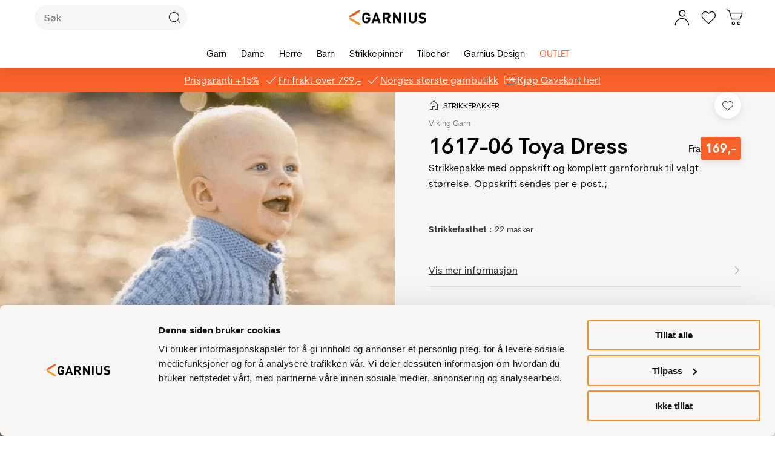

--- FILE ---
content_type: text/html;charset=UTF-8
request_url: https://www.garnius.no/1617-06-toya-dress-strikkepakke-complex
body_size: 115421
content:
<!DOCTYPE html><html lang="nb-NO" data-image-optimizing-origin="onboard" data-media-backend="https://checkout.garnius.no/media/" class="headerSticky headerStickyShow" style="--headerOuterHeight: 112px;"><head><meta charset="utf-8"><meta http-equiv="X-UA-Compatible" content="IE=edge"><meta name="viewport" content="width=device-width,initial-scale=1"><meta name="theme-color" content="#ffffff"><meta name="msapplication-TileColor" content="#ffffff"><link href="https://static.lipscore.com/assets/lipscore-v1.css" rel="stylesheet"><link rel="manifest" href="/manifest.json"><link rel="icon" type="image/png" sizes="16x16" href="/static/icons/favicon-16x16.png"><link rel="icon" type="image/png" sizes="32x32" href="/static/icons/favicon-32x32.png"><link rel="mask-icon" href="/static/icons/safari-pinned-tab.svg" color="#000000"><link rel="apple-touch-icon" sizes="57x57" href="/static/icons/icon-57x57.png"><link rel="apple-touch-icon" sizes="180x180" href="/static/icons/apple-touch-icon.png"><link rel="preconnect" href="https://checkout.garnius.no/"><title>1617-06 Toya Dress - Garnius</title><style>@keyframes indicator-addToFavourites-iKR{0%{transform:scale(1)}20%{transform:scale(1.3)}100%{transform:scale(1)}}.indicator-root-yDo{align-content:center;align-items:center;display:grid;gap:3rem;height:calc(100% - 6rem);justify-content:center;justify-items:center;margin:3rem 0;width:100%}.indicator-global-JMu{position:fixed;top:0;left:0;margin:0;height:100%;width:100%}.indicator-wrapper-k-A{width:6em;height:6em}.indicator-message-BE0{color:rgb(var(--venia-global-color-text-alt));font-size:1rem;letter-spacing:.25rem;text-transform:uppercase}.indicator-indicator-9-v{animation-direction:alternate;animation-duration:1.5s;animation-iteration-count:infinite;animation-name:indicator-pulse-waY;animation-timing-function:cubic-bezier(0.4, 0, 0.2, 1)}@keyframes indicator-pulse-waY{0%{filter:grayscale(1);transform:scale(0.75) rotate(-540deg)}100%{filter:grayscale(0);transform:scale(1) rotate(0deg)}}</style><style>@keyframes indicatorGarnius-addToFavourites-u9P{0%{transform:scale(1)}20%{transform:scale(1.3)}100%{transform:scale(1)}}.indicatorGarnius-loaderImage-3ye{width:60px;margin:0 auto}.indicatorGarnius-loaderText-QVP{display:block;font-size:16px;font-weight:600;line-height:1.27;color:#222;text-align:center}.indicatorGarnius-message-8b6{display:none}</style><style>@keyframes button-addToFavourites-OWo{0%{transform:scale(1)}20%{transform:scale(1.3)}100%{transform:scale(1)}}button{cursor:pointer;touch-action:manipulation;-webkit-user-select:none;-moz-user-select:none;-ms-user-select:none;user-select:none;-webkit-appearance:none;-moz-appearance:none;appearance:none;border:1px solid rgba(0,0,0,0);box-sizing:border-box;outline:none}button:disabled{cursor:default;touch-action:none}button:hover,button:focus{outline:none}.button-root-3yt{font-weight:600;font-family:var(--venia-font);transition-property:all;transition-duration:.3s;transition-timing-function:ease-in}.button-root-3yt:focus{outline:none}.button-root-3yt:hover:disabled{pointer-events:none}.button-root_normalPriority-xN5{padding:.93em 2em;font-size:14px;background-color:rgba(0,0,0,0);color:#222;border:1px solid rgba(0,0,0,.3);border-radius:46px;padding-right:40px;position:relative;font-weight:600;font-family:var(--venia-font);transition-property:all;transition-duration:.3s;transition-timing-function:ease-in}.button-root_normalPriority-xN5::after{content:"6";position:absolute;top:50%;transform:translateY(-50%);font-weight:400;right:8px;font-family:"Garnius-Icons";line-height:1;font-size:20px;width:20px;height:20px}.button-root_normalPriority-xN5:focus{outline:none}.button-root_lowPriority-ZW6{padding:.93em 2em;font-size:14px;background-color:rgba(0,0,0,0);color:#222;border:1px solid rgba(0,0,0,.3);border-radius:46px;font-weight:600;font-family:var(--venia-font);transition-property:all;transition-duration:.3s;transition-timing-function:ease-in}.button-root_lowPriority-ZW6:focus{outline:none}.button-root_highPriority-mZk{padding:.93em 2em;font-size:14px;background-color:#42833a;box-shadow:inset 0 50px rgba(0,0,0,0);color:#fff;border:1px solid rgba(0,0,0,0);border-radius:46px;padding-right:40px;position:relative;font-weight:600;font-family:var(--venia-font);transition-property:all;transition-duration:.3s;transition-timing-function:ease-in}.button-root_highPriority-mZk::after{content:"6";position:absolute;top:50%;transform:translateY(-50%);font-weight:400;right:8px;font-family:"Garnius-Icons";line-height:1;font-size:20px;width:20px;height:20px}@media(hover: hover){.button-root_highPriority-mZk:hover{box-shadow:inset 0 50px rgba(255,255,255,.2)}.button-root_highPriority-mZk:hover::after{content:"6";font-weight:400;right:8px}}.button-root_highPriority-mZk:active,.button-root_highPriority-mZk:focus{box-shadow:inset 0 50px rgba(0,0,0,.2),inset 2px 2px 3px rgba(0,0,0,.15)}.button-root_highPriority-mZk:active::after,.button-root_highPriority-mZk:focus::after{font-weight:400;right:8px}.button-root_highPriority-mZk:disabled{opacity:.5}.button-root_highPriority-mZk:disabled::after{font-weight:400;right:8px}.button-root_highPriority-mZk:focus{outline:none}.button-root_lowPriorityNegative-ugo,.button-root_normalPriorityNegative-sqH{padding:.93em 2em;font-size:14px;background-color:rgba(0,0,0,0);color:#444;border:1px solid #444;border-radius:46px;font-weight:600;font-family:var(--venia-font);transition-property:all;transition-duration:.3s;transition-timing-function:ease-in}@media(hover: hover){.button-root_lowPriorityNegative-ugo:hover,.button-root_normalPriorityNegative-sqH:hover{border-color:#575757;color:dimgray}}.button-root_lowPriorityNegative-ugo:active,.button-root_lowPriorityNegative-ugo:focus,.button-root_normalPriorityNegative-sqH:active,.button-root_normalPriorityNegative-sqH:focus{border-color:#3d3d3d;color:#363636;box-shadow:inset 0px 2px 8px rgba(0,0,0,.1)}.button-root_lowPriorityNegative-ugo:focus,.button-root_normalPriorityNegative-sqH:focus{outline:none}.button-root_highPriorityNegative-Znc{padding:.93em 2em;font-size:14px;background-color:rgba(0,0,0,0);color:#333;border:1px solid #333;border-radius:46px;font-weight:600;font-family:var(--venia-font);transition-property:all;transition-duration:.3s;transition-timing-function:ease-in}@media(hover: hover){.button-root_highPriorityNegative-Znc:hover{border-color:#474747;color:#474747}}.button-root_highPriorityNegative-Znc:active,.button-root_highPriorityNegative-Znc:focus{border-color:#292929;color:#292929;box-shadow:inset 0px 2px 8px rgba(0,0,0,.1)}.button-root_highPriorityNegative-Znc:focus{outline:none}.button-content-C-A{color:inherit}</style><style>@keyframes errorView-addToFavourites-8li{0%{transform:scale(1)}20%{transform:scale(1.3)}100%{transform:scale(1)}}.errorView-root-l66{display:flex;align-items:center;justify-content:center;text-align:center;padding:100px 20px}.errorView-content-dJY{display:grid;gap:10px}.errorView-header-KgP{font-size:28px;line-height:38px;font-weight:700}.errorView-message-4SE{margin-bottom:7px}.errorView-button-qJc{padding:.93em 2em;font-size:14px;background-color:#42833a;box-shadow:inset 0 50px rgba(0,0,0,0);color:#fff;border:1px solid rgba(0,0,0,0);border-radius:46px;font-weight:600;font-family:var(--venia-font);transition-property:all;transition-duration:.3s;transition-timing-function:ease-in}@media(hover: hover){.errorView-button-qJc:hover{box-shadow:inset 0 50px rgba(255,255,255,.2)}}.errorView-button-qJc:active,.errorView-button-qJc:focus{box-shadow:inset 0 50px rgba(0,0,0,.2),inset 2px 2px 3px rgba(0,0,0,.15)}.errorView-button-qJc:disabled{opacity:.5}.errorView-button-qJc:focus{outline:none}</style><style>.button-root-75Y {
    padding-top: calc(0.5rem + 1px); /* TODO @TW: review */
    padding-bottom: calc(0.5rem - 1px); /* TODO @TW: review */
    min-height: 2.5rem;
    transition-duration: 256ms;
    transition-property: background-color, border-color, color;
    transition-timing-function: var(--venia-global-anim-standard);
}

.button-root-75Y:active {
    transition-duration: 128ms;
}

.button-root_lowPriority-2YU {
}

.button-root_normalPriority-MkC {
}

.button-root_highPriority-2jm {
}

.button-root_lowPriorityNegative-2XN,
.button-root_normalPriorityNegative-1Nv {
}

.button-root_highPriorityNegative-13i {
}

.button-content-3ZN {
}
.checkbox-root-RLX {
    --stroke: var(--venia-global-color-gray-600);
    grid-template-areas: 'input label';
    grid-template-columns: min-content 1fr;
}

.checkbox-input-1mr {
    grid-area: input;

    /* TODO @TW: review, replaces input:disabled. Check if working. */
}

.checkbox-icon-cuV {
    grid-area: input;
}

.checkbox-icon-cuV svg {
    stroke: rgb(var(--stroke));
}

.checkbox-label-3Wk {
    grid-area: label;
}

/* When the input is disabled, update the cursor on the sibling label element. */
.checkbox-input-1mr:disabled ~ .checkbox-label-3Wk {
    cursor: default;
}

.checkbox-input-1mr:checked:enabled + .checkbox-icon-cuV {
    --stroke: var(--venia-brand-color-1-700);
}

.checkbox-input_shimmer-3wE {
}
.radio-root-1ea {
    grid-template-areas: 'input label';
    grid-template-columns: min-content 1fr;
}

.radio-input-3br {
    grid-area: input;
}

.radio-icon-1A1 {
    grid-area: input;
}

.radio-icon-1A1 svg {
    stroke: #4b5563;
}

.radio-label-1EZ {
    grid-area: label;
}

.radio-input-3br:checked + .radio-icon-1A1 svg {
    stroke: rgb(var(--color-brand-base));
}

.radio-input_shimmer-Bno {
}
.field-root-F1M {
}

.field-label-ifR {
    min-height: 2.125rem;
}

.field-input-1gu {
    padding: calc(0.375rem - 1px) calc(0.625rem - 1px); /* TODO @TW: review */
}

.field-input-1gu:disabled {
    background: rgb(var(--venia-global-color-gray-100));
    border-color: rgb(var(--venia-global-color-gray-400));
    color: rgb(var(--venia-global-color-gray-darker));
}

.field-optional-2ts {
}
.textArea-input-3oS {
    height: auto;
}

.textArea-input_shimmer-kuU {
    font-size: 1rem;
}
.textInput-input-xbR {
}

.textInput-input_error-32n {
    --tw-border-opacity: 1;
    border-color: rgb(248 113 113 / var(--tw-border-opacity));
}

.textInput-input_shimmer-Zy5 {
    font-size: 1rem;
    padding: calc(0.375rem - 1px) calc(0.625rem - 1px);
}
.shimmer-root-HfW {
}

.shimmer-root_rectangle-yeZ {
    --tw-bg-opacity: 1;
    background-color: rgb(243 244 246 / var(--tw-bg-opacity));
    min-height: 1rem;
}

.shimmer-root_button-1Cl {
    --tw-bg-opacity: 1;
    background-color: rgb(243 244 246 / var(--tw-bg-opacity));
    border-width: 0px;
}

.shimmer-root_checkbox-3Mw {
    --tw-bg-opacity: 1;
    background-color: rgb(243 244 246 / var(--tw-bg-opacity));
    border-width: 0px;
}

.shimmer-root_radio-322 {
    --tw-bg-opacity: 1;
    background-color: rgb(243 244 246 / var(--tw-bg-opacity));
    border-width: 0px;
}

.shimmer-root_textArea-2Xk {
    --tw-bg-opacity: 1;
    background-color: rgb(243 244 246 / var(--tw-bg-opacity));
    border-width: 0px;
}

.shimmer-root_textInput-1xc {
    --tw-bg-opacity: 1;
    background-color: rgb(243 244 246 / var(--tw-bg-opacity));
    border-width: 0px;
}
.breadcrumbs-root-1JZ {
    /* Permanent height to prevent pop-in. */
    /* Show ellipses when overflowing. */
}

.breadcrumbs-text-Pv2 {
}

.breadcrumbs-divider-1Ij {
}

.breadcrumbs-link-327 {
}

.breadcrumbs-currentCategory-Xic {
}
.filterModalOpenButton-filterButton-R9R {
    min-width: 6.25rem;
}@media (min-width: 960px) {.filterModalOpenButton-filterButton-R9R {
        display: none;
    }
}
.filterModalOpenButton-shimmer-filterButtonShimmer-3Hi {
}
.filterSidebar-root-1Qa {
    grid-template-rows: 1fr 7rem;
}

.filterSidebar-body-2pI {
}

.filterSidebar-header-1VO {
}

.filterSidebar-headerTitle-3mL {
}

.filterSidebar-action-hNC {
}

.filterSidebar-action-hNC button {
    font-size: 0.875rem;
    line-height: 1.5;
    text-decoration-line: none;
}

.filterSidebar-blocks-Za- {
}

.filterSidebar-blocks-Za- > li:last-child {
    border-bottom-width: 2px;
    border-style: solid;
    --tw-border-opacity: 1;
    border-color: rgb(209 213 219 / var(--tw-border-opacity));
}
.image-root-1B6 {
    /*
     * For customization, we provide an empty root.
     * These styles will be applied to the image container.
     */
}

.image-container-1b7 {
}

.image-image-25F {
    /*
     * For customization, we provide an empty image class.
     * These styles will be applied directly to the image itself.
     */
}

.image-loaded-3F_ {
}

.image-notLoaded-4DR {
    visibility: hidden;
}

.image-placeholder-1hw {
}

.image-placeholder_layoutOnly-3mn {
}
.item-root-2mc {
}

.item-images-kTB {
    grid-template-areas: 'main';
    position: relative;
}

.item-imageContainer-11t {
    grid-area: main;
}

.item-image-3vT {
    transition: opacity 512ms ease-out;
}

.item-imageLoaded-Aj0 {
}

.item-imageNotLoaded-2PU {
}

.item-imagePlaceholder-6GU {
}

.item-actionsContainer-6NF {
    grid-template-columns: auto auto;
}

.item-name-2EJ {
}

.item-name-2EJ,
.item-price-3WQ {
    min-height: 1rem;
}

.item-unavailableContainer-2OO {
}
.gallery-root-3TU {
    grid-template-areas:
        'actions'
        'items';
}

.gallery-items-3-C {
    grid-area: items;
    grid-template-columns: repeat(3, 1fr);
}

@media (max-width: 639px) {
    .gallery-items-3-C {
        grid-template-columns: repeat(2, 1fr);
    }
}
.icon-root-3Vw {
    touch-action: manipulation;
}

.icon-icon-30a {
    fill: var(--fill, none);
    stroke: var(--stroke, rgb(var(--venia-global-color-text)));
}

.icon-icon_desktop-8sf {
}
.productSort-root-1jl {
}

.productSort-menu-YZS {
}

.productSort-menuItem-2e9 {
}

.productSort-sortButton-1ha {
    /* TODO @TW: review (C2). This is fragile to extend. */
    min-width: 6.26rem;
}

.productSort-desktopText-12W {
}

.productSort-sortText-2z1 {
}

.productSort-desktopIconWrapper-dSw {

    transform: translateX(10px);
}

.productSort-desktopIcon-FuI {
}

.productSort-mobileText-c4q {
}
.productSort-shimmer-root-2lk {
}

.productSort-shimmer-sortButtonShimmer-10X {
}
.sortedByContainer-root-2wa {
}

.sortedByContainer-sortText-h1z {
}
.category-root-1_n {
}

.category-title-2N3 {
}

.category-pagination-1Fk {
}

.category-placeholder-2iJ {
}

.category-categoryTitle-oiS {
}

.category-heading-3Yp {
}

.category-categoryContent-KP_ {
}

.category-categoryInfo-TmG {
}

.category-headerButtons-Xe5 {
}

.category-contentWrapper-mHd {
}

.category-sidebar-1QF {
}
.message-root-3l1 {
}

.message-root_error-2J6 {
    font-weight: 600;
    --tw-text-opacity: 1;
    color: rgb(185 28 28 / var(--tw-text-opacity));
}
.pageLoadingIndicator-root-1zn {
}

.pageLoadingIndicator-root_relative-npN {
}

.pageLoadingIndicator-root_absolute-3MZ {
}

.pageLoadingIndicator-indicator_off-1Ki {
    transform: translateX(-100%);
    transform-origin: left;
    transition: transform 0.25s linear;
}

.pageLoadingIndicator-indicator_loading-3jL {
    opacity: 1;
    transform: translateX(-25%);
}

.pageLoadingIndicator-indicator_done-H-6 {
    opacity: 1;
    transform: translateX(0%);
}
.richContent-root-3NB h1,
.richContent-root-3NB h2,
.richContent-root-3NB h3,
.richContent-root-3NB h4,
.richContent-root-3NB h5,
.richContent-root-3NB h6 {

    margin-bottom: 0.5rem;

    line-height: 1.25
}

.richContent-root-3NB h1 {

    margin-top: 0.75rem;

    font-size: 3rem;

    line-height: 1.25;

    font-weight: 400
}

.richContent-root-3NB h2 {

    margin-top: 1rem;

    font-size: 2.125rem;

    line-height: 1.25;

    font-weight: 400
}

.richContent-root-3NB h3 {

    margin-top: 1rem;

    font-size: 1.5rem;

    line-height: 1.25;

    font-weight: 400
}

.richContent-root-3NB h4 {

    margin-top: 1rem;

    font-size: 1.25rem;

    line-height: 1.25;

    font-weight: 600
}

.richContent-root-3NB h5 {

    margin-top: 1rem;

    font-size: 1rem;

    line-height: 1.25;

    font-weight: 600
}

.richContent-root-3NB h6 {

    margin-top: 1rem;

    font-size: 0.875rem;

    line-height: 1.25;

    font-weight: 600
}

.richContent-root-3NB p {

    margin-bottom: 1rem;

    line-height: 1.5
}

.richContent-root-3NB p:last-child {

    margin-bottom: 0px
}

.richContent-root-3NB img {

    max-width: 100%;

    margin-top: 1rem;

    margin-bottom: 1rem;

    margin-left: 0px;

    margin-right: 0px
}

.richContent-root-3NB ol,
.richContent-root-3NB ul {

    padding-left: 1.5rem;

    margin-top: 1rem;

    margin-bottom: 1rem;

    line-height: 1.5
}

.richContent-root-3NB p + ol,
.richContent-root-3NB p + ul {

    margin-top: 0px
}

.richContent-root-3NB ol {

    list-style-type: decimal
}

.richContent-root-3NB ul {

    list-style-type: disc
}

.richContent-root-3NB a {

    text-decoration-line: underline
}

.richContent-root-3NB blockquote {

    margin-top: 1rem;

    margin-bottom: 1rem;

    margin-left: 0px;

    margin-right: 0px;

    font-size: 1.5rem;

    line-height: 1.5;

    font-style: italic
}

.richContent-root-3NB table {

    width: 100%;

    text-align: left
}

.richContent-root-3NB pre {

    padding: 1rem;

    border-width: 1px;

    border-style: solid;

    --tw-border-opacity: 1;

    border-color: rgb(209 213 219 / var(--tw-border-opacity));

    --tw-bg-opacity: 1;

    background-color: rgb(17 24 39 / var(--tw-bg-opacity))
}

.richContent-root-3NB .cms-content-important {

    padding: 1rem;

    border-width: 1px;

    border-style: solid;

    --tw-border-opacity: 1;

    border-color: rgb(209 213 219 / var(--tw-border-opacity));

    --tw-bg-opacity: 1;

    background-color: rgb(17 24 39 / var(--tw-bg-opacity));

    font-size: 1.25rem;

    line-height: 1.5
}

@media (min-width: 800px) {
    .richContent-root-3NB h1 {

        font-size: 6rem;

        line-height: 1.25
    }

    .richContent-root-3NB h2 {

        font-size: 3.75rem;

        line-height: 1.25
    }

    .richContent-root-3NB h3 {

        font-size: 3rem;

        line-height: 1.25
    }

    .richContent-root-3NB h4 {

        font-size: 2.125rem;

        line-height: 1.25
    }

    .richContent-root-3NB h5 {

        font-size: 1.25rem;

        line-height: 1.25
    }

    .richContent-root-3NB h6 {

        font-size: 1rem;

        line-height: 1.25
    }
}
.row-root-kSO {
    --leftViewportElement: 0;
}

.row-contained-2lT {
    margin-left: auto !important;
    margin-right: auto !important;
    max-width: var(--venia-global-maxWidth);
    width: 100%;
}

.row-videoOverlay-X5F {
    position: absolute;
    top: 0;
    bottom: 0;
    left: 0;
    right: 0;
    z-index: -99;
    transform: translate3d(0, 0, 0);
    -webkit-transform: translate3d(0, 0, 0);
}

.row-root-kSO [id*='jarallax-container'] video,
.row-root-kSO [id*='jarallax-container'] iframe {
    visibility: hidden;
}

@media only screen and (max-width: 768px) {
    .row-root-kSO {
        background-attachment: scroll !important;
    }
}
.image-root-2-j {
    margin: 0;
}
.image-img-adz {
    max-width: 100%;
    vertical-align: middle;
    display: inline-block;
}

@media (min-width: 48rem) {
    .image-mobileOnly-2Hl {
        display: none;
    }
}
.image-shimmer-shimmerRoot-1PC {
    margin: 1rem 0;
}
.text-root-3dt {
    display: flex;
    flex-direction: column;
    word-wrap: break-word;
}
.banner-root-3Gd {
}
a.banner-link-2_c {
    text-decoration: none;
}
.banner-wrapper-23M {
    background-clip: padding-box;
    border-radius: inherit;
    overflow-wrap: break-word;
    word-wrap: break-word;
    overflow: hidden;
}
.banner-overlay-3uK {
    padding: 30px;
    transition: background-color 500ms ease;
    align-items: center;
    display: flex;
    flex-wrap: wrap;
    position: relative;
}

.banner-videoOverlay-1Fz {
    position: absolute;
    top: 0;
    bottom: 0;
    left: 0;
    right: 0;
    z-index: 0;
}

.banner-viewportElement-6Jr {
    height: 100%;
    width: 1px;
    position: absolute;
    left: var(--leftViewportElement);
    top: 0;
    z-index: -100;
    -webkit-transform: translate3d(0, 0, 0);
}

.banner-content-3ai {
    min-height: 50px;
    width: 100%;
}
.banner-button-3YB {
    margin: 20px 0 0 0;
    max-width: 100%;
    text-align: inherit;
    transition: opacity 500ms ease;
    word-break: break-word;
    width: 100%;
}
.banner-root-3Gd:hover .banner-buttonHover-221 {
    opacity: 1;
}
.banner-buttonHover-221 {
    opacity: 0;
}
.banner-posterOverlay-1ZI {
    align-content: center;
    justify-content: center;
}
.banner-posterOverlayHover-2ci {
    background-color: transparent !important;
}
.banner-collageLeftOverlay-2Hb {
    margin-right: auto;
    max-width: 540px;
}
.banner-collageLeftOverlayHover-DfQ {
    background-color: transparent !important;
}
.banner-collageCenteredOverlay-nZV {
    margin-right: auto;
    margin-left: auto;
    max-width: 540px;
}
.banner-collageCenteredOverlayHover-27c {
    background-color: transparent !important;
}
.banner-collageRightOverlay-3Rb {
    margin-left: auto;
    max-width: 540px;
}
.banner-collageRightOverlayHover-1wc {
    background-color: transparent !important;
}

.banner-root-3Gd [id*='jarallax-container'] video,
.banner-root-3Gd [id*='jarallax-container'] iframe,
.banner-root-3Gd [id*='jarallax-container'] img {
    margin: auto !important;
    transform: none !important;
}
.banner-shimmer-shimmerRoot-3fL {
    display: block;
}

.banner-shimmer-wrapper-3Hi {
}

.banner-shimmer-overlay-2hf {
}

.banner-shimmer-content-3ji {
}
.buttonItem-linkButton-2lW {
    text-decoration: underline;
}
.slider-root-Ih6 {
    display: block;
    position: relative;
    touch-action: pan-y;
    -webkit-user-select: none;
       -moz-user-select: none;
        -ms-user-select: none;
            user-select: none;
    --leftViewportElement: -99999px;
}
.slider-root-Ih6 .slick-current {
    --leftViewportElement: 0;
}

.slider-bannerRoot-3mU {
    min-height: inherit;
}
.slider-bannerLink-1To {
    min-height: inherit;
}
.slider-bannerWrapper-1XP {
    min-height: inherit;
}
.slider-bannerPosterOverlay-TKJ {
    min-height: inherit;
}

.slider-root-Ih6 .slick-slider {
    min-height: inherit;
}

.slider-root-Ih6 .slick-list {
    display: block;
    margin: 0;
    overflow: hidden;
    padding: 0;
    position: relative;
    min-height: inherit;
}

.slider-root-Ih6 .slick-list:focus {
    outline: none;
}

.slider-root-Ih6 .slick-list.dragging {
    cursor: pointer;
}

.slider-root-Ih6 .slick-track {
    display: block;
    left: 0;
    margin-left: auto;
    margin-right: auto;
    position: relative;
    top: 0;
    min-height: inherit;
}

.slider-root-Ih6 .slick-track .slick-slide > div {
    min-height: inherit;
}

.slider-root-Ih6 .slick-track:before,
.slider-root-Ih6 .slick-track:after {
    content: '';
    display: table;
}

.slider-root-Ih6 .slick-track:after {
    clear: both;
}

.slick-loading .slick-track {
    visibility: hidden;
}

.slider-root-Ih6 .slick-slide {
    display: none;
    float: left;
    height: 100%;
    min-height: inherit;
}

[dir='rtl'] .slider-root-Ih6 .slick-slide {
    float: right;
}

.slider-root-Ih6 .slick-slide img {
    display: block;
}
.slider-root-Ih6 .slick-slide.slick-loading img {
    display: none;
}

.slider-root-Ih6 .slick-slide.dragging img {
    pointer-events: none;
}

.slick-initialized .slick-slide {
    display: block;
    visibility: hidden;
}

.slick-initialized .slick-slide.slick-active {
    visibility: visible;
}

.slick-loading .slick-slide {
    visibility: hidden;
}

.slider-root-Ih6 .slick-vertical .slick-loading {
    border: 1px solid transparent;
    display: block;
    height: auto;
}

.slider-root-Ih6 .slick-slider .slick-track,
.slider-root-Ih6 .slick-slider .slick-list {
    transform: translate3d(0, 0, 0);
}

.slider-root-Ih6 .slick-arrow.slick-hidden {
    display: none;
}

.slider-root-Ih6 .slick-prev {
    left: 1.6rem;
}
.slider-root-Ih6 .slick-prev:before {
    content: url("data:image/svg+xml;charset=UTF-8, <svg xmlns='http://www.w3.org/2000/svg' width='32px' height='32px' viewBox='0 0 24 24' fill='none' stroke='black' strokeWidth='2' strokeLinecap='round' strokeLinejoin='round'><line x1='19' y1='12' x2='5' y2='12' /><polyline points='12 19 5 12 12 5' /></svg>");
}

.slider-root-Ih6 .slick-next {
    right: 1.6rem;
}
.slider-root-Ih6 .slick-next:before {
    content: url("data:image/svg+xml;charset=UTF-8, <svg xmlns='http://www.w3.org/2000/svg' width='32px' height='32px' viewBox='0 0 24 24' fill='none' stroke='black' strokeWidth='2' strokeLinecap='round' strokeLinejoin='round'><line x1='5' y1='12' x2='19' y2='12' /><polyline points='12 5 19 12 12 19' /></svg>");
}

.slider-root-Ih6 .slick-prev,
.slider-root-Ih6 .slick-next {
    background: rgba(252, 252, 252, 0.75);
    border: none;
    border-radius: 50px;
    color: transparent;
    cursor: pointer;
    display: block;
    font-size: 0;
    height: 40px;
    line-height: 0;
    opacity: 1;
    outline: none;
    padding: 0;
    position: absolute;
    top: 50%;
    transform: translate(0, -50%);
    width: 40px;
    z-index: 101;
}

.slider-root-Ih6 .slick-prev:focus-visible,
.slider-root-Ih6 .slick-next:focus-visible {
    outline: auto;
    outline: -webkit-focus-ring-color auto 1px;
}

.slider-root-Ih6 .slick-dots {
    display: block;
    list-style: none;
    margin: 0;
    padding: 20px 0 18px 0;
    text-align: center;
    width: 100%;
}
.slider-root-Ih6 .slick-dots li {
    cursor: pointer;
    display: inline-block;
    height: 15px;
    margin: 0 6px;
    padding: 0;
    position: relative;
    vertical-align: middle;
    width: 15px;
}
.slider-root-Ih6 .slick-dots li button {
    outline: none;
    background: rgb(var(--venia-global-color-gray-dark));
    filter: brightness(100%);
    border-radius: 10px;
    box-shadow: none;
    cursor: pointer;
    display: block;
    height: 15px;
    padding: 0;
    text-indent: -99999px;
    transition: 0.5s;
    width: 15px;
}
.slider-root-Ih6 .slick-dots li button:hover {
    filter: brightness(80%);
}
.slider-root-Ih6 .slick-dots li button:focus {
    outline: 1px solid;
}

.slider-root-Ih6 .slick-dots li button:active,
.slider-root-Ih6 .slick-dots li button:focus,
.slider-root-Ih6 .slick-dots li button:not(.primary) {
    box-shadow: none;
}

.slider-root-Ih6 .slick-dots li.slick-active button {
    background: #1c1918;
}

.slider-root-Ih6 .slick-current {
    z-index: 1;
}
.slider-shimmer-shimmerRoot-3rI {
    display: block;
}
.dynamicBlock-root-1ig {
}

.dynamicBlock-root_inline-Nuh {
    display: inline-block;
}
.dynamicBlock-shimmer-parent-1Ez {
    display: flex;
}

/* Only show one shimmer when multiple dynamic blocks */
.dynamicBlock-shimmer-parent-1Ez + .dynamicBlock-shimmer-parent-1Ez {
    display: none;
}

.dynamicBlock-shimmer-shimmerRoot-2dG {
    flex: 1;
}

.dynamicBlock-shimmer-wrapper-3u6 {
}

.dynamicBlock-shimmer-overlay-5Ts {
}

.dynamicBlock-shimmer-content-3Rw {
}
.clickable-root-orq {
}
.linkButton-root-NKN {

    line-height: 1.25;
}
.googleReCaptcha-root-2E1 {
}
.cms-root-bri {
}

.cms-heading-2OK {

    /* Medium */
}

.cms-root_empty-1X-,
.cms-root_1column-IVr,
.cms-root_2columnsLeft-12U,
.cms-root_2columnsRight-1VL,
.cms-root_3columns-1h2,
.cms-root_cmsFullWidth-1qq,
.cms-root_categoryFullWidth-1G3,
.cms-root_productFullWidth-14a {
}
/* Deprecated in PWA-12.1.0*/

.categoryList-root-3Zw {
}

.categoryList-header-3sy {
}

.categoryList-title-1MO {
}

.categoryList-content-1e_ {
    grid-template-columns: repeat(auto-fit, 6rem);
}
/* Deprecated in PWA-12.1.0*/

.categoryTile-root-1XB {
}

.categoryTile-imageContainer-2Pp {
}

.categoryTile-image-1Qn {
    box-shadow: 0 0 0 1px rgb(var(--venia-global-color-border));
}

.categoryTile-image_empty--Fu {
}

.categoryTile-name-vI2 {
}
.option-root-31_ {
}

.option-title-28D {
}

.option-selection-3jc {
}

.option-selectionLabel-aDr {
}
.tileList-root-3VW {
    grid-template-columns: repeat(auto-fit, minmax(3rem, max-content));
}
</style><style>@keyframes resourceImage-addToFavourites-Qk3{0%{transform:scale(1)}20%{transform:scale(1.3)}100%{transform:scale(1)}}.resourceImage-previewImage-4VH{filter:blur(var(--blur));opacity:0 !important;transition:opacity .2s ease-out;will-change:var(--resourceImage--will-change, none)}.resourceImage-previewImage-4VH.resourceImage-show-JQM{opacity:1 !important}.resourceImage-largeImage-KqQ{opacity:0 !important;transition:opacity .2s ease-out;will-change:var(--resourceImage--will-change, none);aspect-ratio:var(--width)/var(--height)}.resourceImage-largeImage-KqQ.resourceImage-show-JQM{opacity:1 !important}</style><style>@keyframes image-addToFavourites-WvA{0%{transform:scale(1)}20%{transform:scale(1.3)}100%{transform:scale(1)}}.image-container-cBG{position:relative}.image-containerCustom-YHG{display:block}.image-loaded-f8I{position:absolute;left:0;top:0;height:100%;width:100%;visibility:visible;-o-object-fit:cover;object-fit:cover}.image-notLoaded-laO{position:absolute;left:0;top:0;height:100%;width:100%;visibility:hidden;-o-object-fit:cover;object-fit:cover}.image-imageIcon-VBW{position:absolute;top:0;left:0}@media(min-width: 0em)and (max-width: 37.49em){.image-imageIcon-VBW{display:none}}.image-placeholder-xpG{position:relative;left:0;top:0;background-color:rgba(0,0,0,0)}.image-placeholder_layoutOnly-tCv{position:relative;left:0;top:0}</style><style>@font-face{font-family:"CerebriSans";font-style:normal;font-weight:normal;font-display:swap;src:url(/fonts/CerebriSansRegular.woff2) format("woff2"),url(/fonts/CerebriSansRegular.woff) format("woff")}@font-face{font-family:"CerebriSans";font-style:normal;font-weight:600;font-display:swap;src:url(/fonts/CerebriSansSemiBold.woff2) format("woff2"),url(/fonts/CerebriSansSemiBold.woff) format("woff")}@font-face{font-family:"CerebriSans";font-style:normal;font-weight:700;font-display:swap;src:url(/fonts/CerebriSansBold.woff2) format("woff2"),url(/fonts/CerebriSansBold.woff) format("woff")}@keyframes index-addToFavourites-msj{0%{transform:scale(1)}20%{transform:scale(1.3)}100%{transform:scale(1)}0%{transform:scale(1)}20%{transform:scale(1.3)}100%{transform:scale(1)}}@font-face{font-family:"Garnius-Icons";font-style:normal;font-weight:normal;font-display:block;src:url(/fonts/Garnius-Icons-v1.7.woff2) format("woff2"),url(/fonts/Garnius-Icons-v1.7.woff) format("woff")}@keyframes index-addToFavourites-msj{0%{transform:scale(1)}20%{transform:scale(1.3)}100%{transform:scale(1)}}:root{--venia-border: rgba(0, 0, 0, 0.15);--venia-swatch-bg: #f4f4f4;--base-z-index: 906}*{box-sizing:border-box}* input[type=checkbox]:focus,* input[type=checkbox]:active{box-shadow:none}html{background-color:RGB(var(--venia-global-color-gray-50));font-size:100%;font-weight:var(--venia-global-fontWeight-normal);line-height:var(--venia-global-lineHeight-100);-moz-osx-font-smoothing:grayscale;-webkit-font-smoothing:antialiased}body,button,input,select,textarea{color:RGB(var(--venia-global-color-text));font-family:var(--venia-global-fontFamily-sansSerif)}body{background-color:#fff;margin:0;padding:0}h1,h2,h3,h4,h5,h6{font-size:var(--venia-global-fontSize-200);font-weight:var(--venia-global-fontWeight-normal);margin:0}h1{font-size:var(--venia-global-fontSize-600)}h2{font-size:var(--venia-global-fontSize-400)}a{color:currentColor;text-decoration:none}p{margin:0}dl,ol,ul{list-style-type:none;margin:0;padding:0}dd,dt{margin:0}button{background:none;border:0;cursor:pointer;font-size:100%;padding:0;touch-action:manipulation;-webkit-user-select:none;-moz-user-select:none;-ms-user-select:none;user-select:none;-webkit-appearance:none}button:disabled{cursor:default;touch-action:none}figure{margin:0}a:focus-visible,button:focus-visible,div[role=button]:focus-visible,span[role=button]:focus-visible{outline:2px solid #6bbb5d;outline-offset:0}div[role=button]:focus-visible,span[role=button]:focus-visible{outline:2px solid #6bbb5d;outline-offset:0;outline-offset:3px}.hiddenAB{display:none}.accessibility-hidden{position:absolute !important;height:1px;width:1px;overflow:hidden;clip:rect(1px, 1px, 1px, 1px)}.rheostat{position:relative;overflow:visible}.handleContainer{position:absolute;width:calc(100% - var(--handle));height:var(--line);top:0;left:0}.DefaultHandle_handle{outline:none}.DefaultHandle_handle:after:focus{box-shadow:0 0 1px 1px rgba(0,0,0,.1)}.DefaultHandle_handle__horizontal{width:44px;height:44px;position:absolute;top:50%;transform:translateY(-50%);border:0;z-index:2}.DefaultHandle_handle__horizontal:after{display:block;content:"";width:var(--handle);height:var(--handle);position:absolute;left:0;top:50%;transform:translateY(-50%);background-color:#333;border-radius:var(--handle);box-shadow:0 2px 2px rgba(0,0,0,.1)}.DefaultHandle_handle__horizontal:before{display:block;content:""}.DefaultHandle_handle__disabled:after{opacity:.5}.DefaultProgressBar_progressBar{position:absolute}.DefaultProgressBar_background__horizontal{position:absolute;top:0;height:var(--line);background-color:var(--line-progress);border-radius:46px}.DefaultBackground{width:100%;position:relative}.DefaultBackground_background__horizontal{width:100%;height:var(--line);top:0;left:0}@media(min-width: 48em){html{overflow-x:hidden}html.bodyIsHidden{overflow:hidden;scrollbar-gutter:stable}}html,body{scrollbar-gutter:stable;scrollbar-width:thin;-webkit-tap-highlight-color:rgba(0,0,0,0)}input[type=date],input::-webkit-date-and-time-value{-webkit-appearance:none;text-align:left}li.menu_outlet{background-color:rgba(245,93,93,.07)}li.menu_outlet h3{font-size:22px;line-height:28px;font-weight:700;margin-bottom:28px;color:#f55d5d}div.menu_outlet{display:flex;flex-direction:column;height:100%}div.menu_outlet>div{height:100%}.row_outlet{height:100%}.row_outlet>div{height:100%}.row_outlet .buttons_outlet{margin-top:auto !important}.row_outlet .button_outlet{margin-bottom:0 !important}.row_outlet .button_outlet>button{padding:.93em 2em;background-color:rgba(0,0,0,0);color:#444;border:1px solid #444;border-radius:46px;box-shadow:none;margin-top:22px;font-size:15px;padding-top:14px;padding-bottom:15px;width:100%;position:relative;font-weight:600;font-family:var(--venia-font);transition-property:all;transition-duration:.3s;transition-timing-function:ease-in;padding-right:3.9285714286em}.row_outlet .button_outlet>button::after{content:"2";position:absolute;top:50%;transform:translateY(-50%);font-family:"Garnius-Icons";line-height:1;font-weight:normal;font-size:20px;width:20px;height:20px;right:.75em}@media(hover: hover){.row_outlet .button_outlet>button:hover{border-color:#575757;color:dimgray}}.row_outlet .button_outlet>button:active,.row_outlet .button_outlet>button:focus{border-color:#3d3d3d;color:#363636;box-shadow:inset 0px 2px 8px rgba(0,0,0,.1)}.row_outlet .button_outlet>button:focus{outline:none}.special-category>div>div[style]{flex-wrap:nowrap}.noLinksUnderline a{text-decoration:none}.noLinksUnderline a:hover,.noLinksUnderline a:active{text-decoration:underline}.categoryCMSGallery>div{margin-left:0;margin-right:0}@media(min-width: 0em){div.mainPage{padding-left:0}}@media(min-width: 48em){div.mainPage{padding-left:24px}}@media(min-width: 64em){div.mainPage{padding-left:32px}}@media(min-width: 75em){div.mainPage{padding-left:56px}}@media(min-width: 100em){div.mainPage{padding-left:92px}}@media(min-width: 0em){div.mainPage{padding-right:0}}@media(min-width: 48em){div.mainPage{padding-right:24px}}@media(min-width: 64em){div.mainPage{padding-right:32px}}@media(min-width: 75em){div.mainPage{padding-right:56px}}@media(min-width: 100em){div.mainPage{padding-right:92px}}@media(max-width: 47.99em){div.mainPage{overflow-x:hidden}}.full-width-row,div.full-width-row{width:auto !important;max-width:inherit !important;min-width:100% !important;overflow:hidden}@media(min-width: 0em){.full-width-row,div.full-width-row{margin-left:-24px !important;margin-right:-24px !important}}@media(min-width: 48em){.full-width-row,div.full-width-row{margin-left:-24px !important;margin-right:-24px !important}}@media(min-width: 64em){.full-width-row,div.full-width-row{margin-left:-32px !important;margin-right:-32px !important}}@media(min-width: 75em){.full-width-row,div.full-width-row{margin-left:-56px !important;margin-right:-56px !important}}@media(min-width: 100em){.full-width-row,div.full-width-row{margin-left:-92px !important;margin-right:-92px !important;margin-right:calc((1736px - 100vw)/2) !important;margin-left:calc((1736px - 100vw)/2) !important}}@media(max-width: 47.99em){.full-width-row-mobile,div.full-width-row-mobile{width:auto !important;max-width:inherit !important;min-width:100% !important;overflow:hidden;margin-left:-24px !important;margin-right:-24px !important}}li.normalWidth li button:empty{display:none}li.normalWidth li li{padding:0}li.normalWidth li+li{border-top:1px solid rgba(0,0,0,.1)}span.ais-Stats-text{display:block;white-space:nowrap;text-align:center;font-size:12px;color:rgba(51,51,51,.7);padding:0 5px}@media(min-width: 48em){span.ais-Stats-text{font-size:14px;color:#333}}@media(max-width: 47.99em){.ais-Pagination .ais-Pagination-list{padding-left:25px;padding-right:25px}}.ais-Pagination .ais-Pagination-item--nextPage .ais-Pagination-link,.ais-Pagination .ais-Pagination-item--previousPage .ais-Pagination-link{position:relative}.ais-Pagination .ais-Pagination-item--nextPage .ais-Pagination-link:before,.ais-Pagination .ais-Pagination-item--previousPage .ais-Pagination-link:before{font-size:16px;line-height:normal;width:16px;height:16px;position:absolute}.ais-Pagination .ais-Pagination-item--nextPage .ais-Pagination-link:after,.ais-Pagination .ais-Pagination-item--previousPage .ais-Pagination-link:after{font-size:14px !important}.ais-Pagination .ais-Pagination-item--previousPage .ais-Pagination-link:before{content:"1" !important;left:.5em}.ais-Pagination .ais-Pagination-item--nextPage .ais-Pagination-link:before{content:"2" !important;right:.5em;left:auto}.bottomCMSBlock{align-items:center;padding:0 23px 60px}@media(min-width: 48em){.bottomCMSBlock{padding-top:30px}}@media(min-width: 64em){.bottomCMSBlock{flex-direction:row !important;padding:40px 40px 40px 30px}}@media(min-width: 75em){.bottomCMSBlock{padding:68px 67px}}.bottomCMSBlock figure{margin:-69px 0 23px}@media(min-width: 48em){.bottomCMSBlock figure{margin:0 21px 0 0;flex:1}}@media(min-width: 75em){.bottomCMSBlock figure{flex:auto}}.bottomCMSBlock figure img{max-width:134px}@media(min-width: 48em){.bottomCMSBlock figure img{max-width:inherit}}.bottomCMSBlock>div{display:block;text-align:center}@media(min-width: 64em){.bottomCMSBlock>div{text-align:left}}.bottomCMSBlock>div h4{display:inline-block;font-size:14px;color:rgba(0,0,0,.7);font-weight:400;border-bottom:1px solid rgba(0,0,0,.1);padding-bottom:5px;margin:0 0 10px}.bottomCMSBlock>div h3{font-size:24px;font-weight:600;margin:0 0 20px}.bottomCMSBlock>div p{font-size:14px;line-height:1.64;color:rgba(0,0,0,.7);font-weight:400;margin:0}.bottomCMSBlock>div p+p{margin-top:20px}.bottomCMSBlock>div a{font-size:16px;color:#000;font-weight:600;text-decoration:none}.bottomCMSBlock>div a:hover,.bottomCMSBlock>div a:active{text-decoration:underline}@media(min-width: 0em){div.rootCategoryCms{padding-left:24px;padding-right:24px}}@media(min-width: 48em){div.rootCategoryCms{padding-left:24px;padding-right:24px}}@media(min-width: 64em){div.rootCategoryCms{padding-left:32px;padding-right:32px}}@media(min-width: 75em){div.rootCategoryCms{padding-left:56px;padding-right:56px}}@media(min-width: 100em){div.rootCategoryCms{padding-left:92px;padding-right:92px}}div.rootCategoryCms>div>div{flex-wrap:wrap}@media(min-width: 48em){div.rootCategoryCms>div>div{flex-wrap:nowrap}}div.rootCategoryCms>div>div>div{margin-bottom:24px}@media(min-width: 75em){div.rootCategoryCms>div>div>div{margin-bottom:40px}}div.rootCategoryCms h2{text-align:inherit;text-transform:none;font-size:18px;font-weight:400;font-weight:normal;margin:0 0 14px}div.rootCategoryCms h2 a{text-decoration:underline}div.rootCategoryCms h2 a:hover,div.rootCategoryCms h2 a:active{text-decoration:none}@media(min-width: 48em){div.rootCategoryCms h2{font-size:24px}}div.rootCategoryCms p{font-size:13px;line-height:1.24}@media(min-width: 48em){div.rootCategoryCms p{font-size:15px}}div.rootCategoryCmsImageContainer>div>div{display:grid !important;grid-gap:2px;grid-template-columns:1fr 1fr 1fr;margin-bottom:30px}@media(max-width: 47.99em){div.rootCategoryCmsImageContainer>div>div{margin-left:-24px;margin-right:-24px}}div.rootCategoryCmsImageContainer>div>div>div{width:auto !important}@media(min-width: 48em){div.rootCategoryCmsImageContainer>div>div{grid-gap:10px;margin-bottom:20px}}@media(min-width: 75em){div.rootCategoryCmsImageContainer>div>div{grid-gap:24px}}a.menuSnowdog-highlight,button.menuSnowdog-highlight,.menuSnowdog-highlight>button,.menuSnowdog-highlight>a{color:#f9612a !important}#CybotCookiebotDialog.CybotEdge .CybotCookiebotDialogBodyBottomWrapper{display:none !important}#CybotCookiebotDialogPoweredbyCybot,#CybotCookiebotDialogPoweredByText,#CookiebotWidget .CookiebotWidget-body .CookiebotWidget-main-logo{display:none !important}.hidden{display:none}.checkoutPage{padding-top:56px}:root{--default-text: 17, 17, 17;--gallery-main-image-height: 788px;--gallery-thumbnail-height-tablet: 60px;--gallery-thumbnail-height: 80px;--gallery-images-section-width: 49%;--venia-global-anim-bounce: cubic-bezier(0.5, 1.8, 0.9, 0.8);--venia-global-anim-in: cubic-bezier(0, 0, 0.2, 1);--venia-global-anim-out: cubic-bezier(0.4, 0, 1, 1);--venia-global-anim-standard: cubic-bezier(0.4, 0, 0.2, 1);--venia-global-color-blue-100: 194 200 255;--venia-global-color-blue-400: 61 132 255;--venia-global-color-blue-700: 45, 115, 144;--venia-global-color-blue-800: 36, 92, 115;--venia-global-color-gray-50: 255 255 255;--venia-global-color-gray-100: 244 245 245;--venia-global-color-gray-300: 223 225 226;--venia-global-color-gray-400: 181 184 186;--venia-global-color-gray-500: 149 154 157;--venia-global-color-gray-600: 118 123 127;--venia-global-color-gray-700: 84 93 99;--venia-global-color-gray-900: 23 32 38;--venia-global-color-gray: var(--venia-global-color-gray-100);--venia-global-color-gray-dark: var(--venia-global-color-gray-300);--venia-global-color-gray-darker: var(--venia-global-color-gray-600);--venia-global-color-green-500: 45 157 120;--venia-global-color-orange: 241 99 33;--venia-global-color-red-400: 236 91 98;--venia-global-color-red-700: 201 37 45;--venia-global-color-teal: var(--venia-global-color-blue-400);--venia-global-color-teal-light: var(--venia-global-color-gray-100);--venia-global-color-border: var(--venia-global-color-gray-300);--venia-global-color-error: var(--venia-global-color-red-700);--venia-global-color-text: var(--venia-global-color-gray-900);--venia-global-color-text-hint: var(--venia-global-color-gray-500);--venia-global-maxWidth: 1440px;--venia-global-header-minHeight: 5rem;--radioGroup-root__gap: 15px;--radioGroup-root__margin: 0 0 15px}@media(max-width: 959px){:root{--venia-global-header-minHeight: 3.5rem}}:root{--venia-brand-color-1-100: var(--venia-global-color-blue-100);--venia-brand-color-1-700: var(--venia-global-color-blue-700);--venia-font: "CerebriSans", sans-serif;--venia-global-fontFamily-sansSerif: "CerebriSans", sans-serif;--venia-global-fontFamily-serif: "CerebriSans", serif;--venia-global-lineHeight-100: 1.5;--venia-global-maxWidth: 1920px;--venia-global-color-text: 0, 0, 0;--gallery-images-section-width: 51%}@media(max-width: 47.99em){.mobile-hidden,.pagebuilder-mobile-hidden{display:none !important}}@media(min-width: 48em)and (max-width: 74.99em){.tablet-hidden{display:none !important}}@media(min-width: 75em){.desktop-hidden{display:none !important}}@media(min-width: 48em){.mobile-only,.pagebuilder-mobile-only{display:none !important}}@media(max-width: 47.99em){.tablet-only{display:none !important}}@media(min-width: 75em){.tablet-only{display:none !important}}@media(max-width: 74.99em){.desktop-only{display:none !important}}</style><style>@keyframes lipscoreGlobal-addToFavourites-2W0{0%{transform:scale(1)}20%{transform:scale(1.3)}100%{transform:scale(1)}}.lipscore-rating-star{--size:var(--lipscore__rating-star-size, 16px);fill:#f9612a;width:var(--size);height:var(--size);pointer-events:none}.lipscore-rating-star.lipscore-rating-star-inactive{fill:#f5f4f3 !important}.lipscore-star-incomplete .lipscore-star-last-half{fill:#f5f4f3 !important}.lipscore-strong{font-weight:600}.lipscore-clearfix{display:none}.lipscore-review-list-distribution-notice{display:none}.lipscore-review-list-footer-container{display:none}</style><style>@keyframes cookies-addToFavourites-xXR{0%{transform:scale(1)}20%{transform:scale(1.3)}100%{transform:scale(1)}}@media(min-width: 48em){.cookies-root-b1D{display:block;max-width:245px;text-align:right}}.cookies-textBlock-xaG{display:inline;color:rgba(0,0,0,.6);font-size:10px;line-height:1.6}.cookies-textBlock-xaG a{text-decoration:underline}@media(hover: hover){.cookies-textBlock-xaG a:hover{text-decoration:none}}</style><style>@keyframes titledList-addToFavourites-HQ1{0%{transform:scale(1)}20%{transform:scale(1.3)}100%{transform:scale(1)}}.titledList-root-2-6{display:block}@media(min-width: 48em){.titledList-root-2-6{display:grid;gap:24px;border:none;grid-template-rows:min-content auto}}.titledList-root-2-6.titledList-expanded-LfQ{opacity:1 !important;visibility:visible !important;height:auto !important}@media(max-width: 47.99em){.titledList-root-2-6.titledList-collapsed-vta ul{display:none}}@media(min-width: 0em)and (max-width: 47.99em){.titledList-root-2-6+.titledList-root-2-6{border-top:1px solid rgba(0,0,0,.1)}.titledList-header-iZn{padding-block:14px;display:grid;grid-template-columns:1fr 16px;align-items:center;gap:8px}.titledList-header-iZn:after{content:"-";font-family:"Garnius-Icons";font-size:16px;color:rgba(0,0,0,.5);font-weight:400}.titledList-headerCollapsed-eF8:after{content:"+";font-family:"Garnius-Icons"}}@media(max-width: 47.99em){.titledList-content-qtG{overflow:hidden;visibility:hidden;opacity:0}}</style><style>@keyframes followUs-addToFavourites-6jH{0%{transform:scale(1)}20%{transform:scale(1.3)}100%{transform:scale(1)}}.followUs-root-TQP{display:block}.followUs-followUsText-yz5{margin:0 0 15px}.followUs-followUsText-yz5:empty{display:none}.followUs-links-DfJ{display:flex;gap:12px}.followUs-link-G7S{--size:56px;display:block;width:var(--size);height:var(--size);line-height:var(--size);border-radius:var(--size);text-align:center;color:#333;background-color:#fff;box-shadow:1px 1px 6px rgba(0,0,0,.1);transition:box-shadow .3s ease}.followUs-link-G7S:before{content:"";font-family:"Garnius-Icons";font-size:24px}@media(hover: hover){.followUs-link-G7S:hover{background-color:rgba(255,255,255,.5)}}.followUs-link-G7S span{display:none}.followUs-item-4Ar:last-child{margin-right:0}.followUs-btn_facebook-04s:before{content:"F";font-family:"Garnius-Icons"}.followUs-btn_instagram-H4m:before{content:"B";font-family:"Garnius-Icons"}.followUs-collapsed-bRx{}@media(min-width: 0em)and (max-width: 47.99em){.followUs-collapsed-bRx .followUs-content-K3F{display:none}}.followUs-title-Dk0{}</style><style>@keyframes field-addToFavourites-NT6{0%{transform:scale(1)}20%{transform:scale(1.3)}100%{transform:scale(1)}}.field-root-6t2{display:grid;gap:12px;position:relative}.field-label-D\+b{font-size:15px;font-weight:600;line-height:1.2;display:flex;justify-content:space-between}.field-label-D\+b:empty{display:none}.field-input-5DI{--height:48px;width:100%;height:var(--height);padding:11px 24px 12px;border:none;border-radius:var(--height);background-color:var(--inputForm-background-color, #f8f6f4);font-family:inherit;font-size:16px;font-weight:400;color:#222;box-shadow:inset 1px 1px 3px rgba(0,0,0,.1);transition:all .3s ease}.field-input-5DI:focus-visible{box-shadow:inset 1px 1px 3px rgba(0,0,0,.3)}.field-input-5DI::-moz-placeholder{color:rgba(0,0,0,.28)}.field-input-5DI:-ms-input-placeholder{color:rgba(0,0,0,.28)}.field-input-5DI::placeholder{color:rgba(0,0,0,.28)}.field-input-5DI:disabled,.field-input-5DI[readonly]{opacity:.5;cursor:default}.field-input-5DI[type=date]::-webkit-calendar-picker-indicator{position:absolute;width:50px;right:0;top:0;height:100%;background-image:url(/icon-calendar-hUo.svg);background-position:50%;background-repeat:no-repeat;background-size:20px auto;padding:0}.field-input-5DI[type=time]::-webkit-calendar-picker-indicator{position:absolute;width:50px;right:0;top:0;height:100%;background-image:url(/icon-clock-oyY.svg);background-position:50%;background-repeat:no-repeat;background-size:20px auto;padding:0}.field-input-5DI[type=date]::-webkit-calendar-picker-indicator{position:absolute;width:50px;right:0;top:0;height:100%;background-image:url(/icon-calendar-hUo.svg);background-position:50%;background-repeat:no-repeat;background-size:20px auto;padding:0}.field-input-5DI[type=time]::-webkit-calendar-picker-indicator{position:absolute;width:50px;right:0;top:0;height:100%;background-image:url(/icon-clock-oyY.svg);background-position:50%;background-repeat:no-repeat;background-size:20px auto;padding:0}.field-input_error-M7M{--height:48px;width:100%;height:var(--height);padding:11px 24px 12px;border:none;border-radius:var(--height);background-color:var(--inputForm-background-color, #f8f6f4);font-family:inherit;font-size:16px;font-weight:400;color:#222;box-shadow:inset 1px 1px 3px rgba(0,0,0,.1);transition:none;padding-right:45px !important;background-image:url(/icon-error-57q.svg);background-size:24px auto;background-repeat:no-repeat;background-position:calc(100% - 12px) 50%}.field-input_error-M7M:focus-visible{box-shadow:inset 1px 1px 3px rgba(0,0,0,.3)}.field-input_error-M7M::-moz-placeholder{color:rgba(0,0,0,.28)}.field-input_error-M7M:-ms-input-placeholder{color:rgba(0,0,0,.28)}.field-input_error-M7M::placeholder{color:rgba(0,0,0,.28)}.field-input_error-M7M:disabled,.field-input_error-M7M[readonly]{opacity:.5;cursor:default}.field-input_success-TXp{--height:48px;width:100%;height:var(--height);padding:11px 24px 12px;border:1px solid #6bbb5d;border-radius:var(--height);background-color:var(--inputForm-background-color, #f8f6f4);font-family:inherit;font-size:16px;font-weight:400;color:#222;box-shadow:inset 1px 1px 3px rgba(0,0,0,.1);transition:all .3s ease}.field-input_success-TXp:focus-visible{box-shadow:inset 1px 1px 3px rgba(0,0,0,.3)}.field-input_success-TXp::-moz-placeholder{color:rgba(0,0,0,.28)}.field-input_success-TXp:-ms-input-placeholder{color:rgba(0,0,0,.28)}.field-input_success-TXp::placeholder{color:rgba(0,0,0,.28)}.field-input_success-TXp:disabled,.field-input_success-TXp[readonly]{opacity:.5;cursor:default}.field-optional-FzP{color:#333;font-size:14px;font-weight:400}.field-requiredSymbol-6G\+{display:inline-block}</style><style>@keyframes subscribe-addToFavourites-bV0{0%{transform:scale(1)}20%{transform:scale(1.3)}100%{transform:scale(1)}}.subscribe-root-3Dc{font-size:14px;display:block}@media(min-width: 48em){.subscribe-root-3Dc{display:grid;gap:24px;border:none}}.subscribe-subscribeText-IHj{font-size:14px;line-height:1.64;margin:0 0 24px}@media(min-width: 75em){.subscribe-subscribeText-IHj{text-align:center;margin-top:-6px}}.subscribe-subscribeInput-cQd{--height:42px;width:100%;height:var(--height);padding:11px 24px 12px;border:0;border-radius:var(--height);background-color:#fff;font-family:inherit;font-size:16px;font-weight:400;color:#222;box-shadow:1px 1px 6px rgba(0,0,0,.1);transition:all .3s ease;text-align:center}.subscribe-subscribeInput-cQd:focus-visible{box-shadow:inset 1px 1px 3px rgba(0,0,0,.3)}.subscribe-subscribeInput-cQd::-moz-placeholder{color:rgba(0,0,0,.28)}.subscribe-subscribeInput-cQd:-ms-input-placeholder{color:rgba(0,0,0,.28)}.subscribe-subscribeInput-cQd::placeholder{color:rgba(0,0,0,.28)}.subscribe-subscribeInput-cQd:disabled,.subscribe-subscribeInput-cQd[readonly]{opacity:.5;cursor:default}.subscribe-subscribeInput-cQd:focus{outline:none;--height:42px;width:100%;height:var(--height);padding:11px 24px 12px;border:0;border-radius:var(--height);background-color:#fff;font-family:inherit;font-size:16px;font-weight:400;color:#222;box-shadow:1px 1px 6px rgba(0,0,0,.3);transition:all .3s ease;text-align:center}.subscribe-subscribeInput-cQd:focus:focus-visible{box-shadow:inset 1px 1px 3px rgba(0,0,0,.3)}.subscribe-subscribeInput-cQd:focus::-moz-placeholder{color:rgba(0,0,0,.28)}.subscribe-subscribeInput-cQd:focus:-ms-input-placeholder{color:rgba(0,0,0,.28)}.subscribe-subscribeInput-cQd:focus::placeholder{color:rgba(0,0,0,.28)}.subscribe-subscribeInput-cQd:focus:disabled,.subscribe-subscribeInput-cQd:focus[readonly]{opacity:.5;cursor:default}.subscribe-subscribeButton-GFd{padding:.93em 2em;font-size:14px;background-color:#42833a;box-shadow:inset 0 50px rgba(0,0,0,0);color:#fff;border:1px solid rgba(0,0,0,0);border-radius:46px;width:100%;font-weight:600;font-family:var(--venia-font);transition-property:all;transition-duration:.3s;transition-timing-function:ease-in}@media(hover: hover){.subscribe-subscribeButton-GFd:hover{box-shadow:inset 0 50px rgba(255,255,255,.2)}}.subscribe-subscribeButton-GFd:active,.subscribe-subscribeButton-GFd:focus{box-shadow:inset 0 50px rgba(0,0,0,.2),inset 2px 2px 3px rgba(0,0,0,.15)}.subscribe-subscribeButton-GFd:disabled{opacity:.5}.subscribe-subscribeButton-GFd:focus{outline:none}.subscribe-collapsed-0Dc{}@media(max-width: 47.99em){.subscribe-collapsed-0Dc .subscribe-content-nFS{display:none}}.subscribe-header-vOr{}.subscribe-headerCollapsed-jut{}.subscribe-fadeOut-NNt{visibility:hidden}.subscribe-fadeIn-GgU{visibility:visible}@media(max-width: 47.99em){.subscribe-content-nFS{padding-bottom:20px}}</style><style>@keyframes message-addToFavourites-QN8{0%{transform:scale(1)}20%{transform:scale(1.3)}100%{transform:scale(1)}}.message-root-fUU{font-size:15px;line-height:1.3;font-weight:400}.message-root-fUU:empty{display:none}.message-root_error-P4h{color:#f55d5d}</style><style>@keyframes checkbox-addToFavourites-FuJ{0%{transform:scale(1)}20%{transform:scale(1.3)}100%{transform:scale(1)}}.checkbox-root-CB4{display:grid;grid-template-areas:"input label";grid-template-columns:min-content minmax(10px, 1fr);cursor:pointer;grid-auto-flow:column;position:relative;padding:2px 0;gap:16px}.checkbox-root-CB4:hover .checkbox-unchecked-xF3,.checkbox-root-CB4:focus .checkbox-unchecked-xF3{--size:24px;width:var(--size);height:var(--size);text-align:center;font-size:16px;line-height:var(--size);background-color:#f8f6f4;box-shadow:inset 0 0 0 1px rgba(0,0,0,.2);border-radius:4px;grid-area:input;display:block;margin-top:2px}.checkbox-root-CB4 a{text-decoration:underline}@media(hover: hover){.checkbox-root-CB4 a:hover{text-decoration:none}}.checkbox-root_disabled-i1S{opacity:.5;cursor:default}.checkbox-input-rzT{grid-area:input;-webkit-appearance:none;background:none;border:none;margin:0;opacity:0}.checkbox-input-rzT:focus-visible+.checkbox-unchecked-xF3,.checkbox-input-rzT:focus-visible+.checkbox-checked-tLq,.checkbox-input-rzT:focus-visible+span{outline:2px solid #6bbb5d;outline-offset:0}.checkbox-input_disabled-3dT{cursor:default}.checkbox-input-rzT:active,.checkbox-input-rzT:focus{box-shadow:none;outline:none}.checkbox-unchecked-xF3{--size:24px;width:var(--size);height:var(--size);text-align:center;font-size:16px;line-height:var(--size);background-color:#f8f6f4;box-shadow:inset 1px 1px 3px rgba(0,0,0,.15);border-radius:4px;grid-area:input;display:block;margin-top:2px}.checkbox-checked-tLq{--size:24px;width:var(--size);height:var(--size);text-align:center;font-size:16px;line-height:var(--size);background-color:#f9612a;box-shadow:inset 1px 1px 3px rgba(0,0,0,.15);border-radius:4px;grid-area:input;display:block;margin-top:2px;color:#fff}.checkbox-checked-tLq:before{content:"a";font-family:"Garnius-Icons"}.checkbox-label-hI2{align-self:inherit;font-size:15px;line-height:24px;color:#000;font-weight:400}</style><style>@keyframes subscribeGarnius-addToFavourites-zSF{0%{transform:scale(1)}20%{transform:scale(1.3)}100%{transform:scale(1)}}.subscribeGarnius-root-Tj1{}.subscribeGarnius-subscribeConsent-CfY{font-size:14px;margin-block:12px;line-height:1.64;text-align:center}.subscribeGarnius-subscribeConsent-CfY a{text-decoration:underline}.subscribeGarnius-subscribeConsent-CfY a:hover,.subscribeGarnius-subscribeConsent-CfY a:active{text-decoration:none}.subscribeGarnius-subscribeCheckbox-s9h{padding:8px 0}.subscribeGarnius-subscribeLabel-qUm{text-align:left}.subscribeGarnius-subscribeError-a3Q{color:#f55d5d;text-align:center;margin-top:8px}</style><style>@keyframes scrollBox-addToFavourites-8d7{0%{transform:scale(1)}20%{transform:scale(1.3)}100%{transform:scale(1)}}.scrollBox-root-JSQ{--resourceImage--will-change:opacity;--scrollBox-item--width:2.25;--scrollBox-item--max-width:180px}@media(min-width: 0em)and (max-width: 47.99em){.scrollBox-root-JSQ{margin-left:-24px;margin-right:-24px;overflow:hidden;--scrollbox-gap:4px;position:relative}}@media(min-width: 0em){.scrollBox-root-JSQ .scrollBox-scrollBoxSlider__start-zi-{width:calc(24px - var(--scrollbox-gap))}}@media(min-width: 48em){.scrollBox-root-JSQ .scrollBox-scrollBoxSlider__start-zi-{width:calc(24px - var(--scrollbox-gap))}}@media(min-width: 64em){.scrollBox-root-JSQ .scrollBox-scrollBoxSlider__start-zi-{width:calc(32px - var(--scrollbox-gap))}}@media(min-width: 75em){.scrollBox-root-JSQ .scrollBox-scrollBoxSlider__start-zi-{width:calc(56px - var(--scrollbox-gap))}}@media(min-width: 100em){.scrollBox-root-JSQ .scrollBox-scrollBoxSlider__start-zi-{width:calc(92px - var(--scrollbox-gap))}}@media(min-width: 0em){.scrollBox-root-JSQ .scrollBox-scrollBoxSlider__end-wdq{width:calc(24px - var(--scrollbox-gap))}}@media(min-width: 48em){.scrollBox-root-JSQ .scrollBox-scrollBoxSlider__end-wdq{width:calc(24px - var(--scrollbox-gap))}}@media(min-width: 64em){.scrollBox-root-JSQ .scrollBox-scrollBoxSlider__end-wdq{width:calc(32px - var(--scrollbox-gap))}}@media(min-width: 75em){.scrollBox-root-JSQ .scrollBox-scrollBoxSlider__end-wdq{width:calc(56px - var(--scrollbox-gap))}}@media(min-width: 100em){.scrollBox-root-JSQ .scrollBox-scrollBoxSlider__end-wdq{width:calc(92px - var(--scrollbox-gap))}}.scrollBox-buttonLeft-4fZ{display:flex;align-items:center;justify-content:center;position:absolute;width:44px;height:100%;background:linear-gradient(to right, #fff 40%, transparent);border:0 none;left:0;top:0;font-size:20px;z-index:1;transition-timing-function:ease;transition-duration:.2s;transition-property:opacity,visibility}.scrollBox-buttonLeft-4fZ:before{content:"1";font-family:"Garnius-Icons"}.scrollBox-buttonLeft-4fZ[disabled]{opacity:0;visibility:hidden}.scrollBox-buttonRight-dU7{display:flex;align-items:center;justify-content:center;position:absolute;width:44px;height:100%;background:linear-gradient(to left, #fff 40%, transparent);border:0 none;left:unset;top:0;font-size:20px;z-index:1;transition-timing-function:ease;transition-duration:.2s;transition-property:opacity,visibility;right:0}.scrollBox-buttonRight-dU7:before{content:"2";font-family:"Garnius-Icons"}.scrollBox-buttonRight-dU7[disabled]{opacity:0;visibility:hidden}.scrollBox-wrapper-XYJ{width:100%;height:100%;overflow-x:scroll;overflow-y:hidden;box-sizing:border-box;-ms-overflow-style:none;overflow:-moz-scrollbars-none;scrollbar-width:none;-webkit-user-select:none;-ms-user-select:none;-moz-user-select:none;user-select:none}.scrollBox-wrapper-XYJ::-webkit-scrollbar{display:none}.scrollBox-isDragging-77Z{cursor:grabbing}.scrollBox-isDragging-77Z button,.scrollBox-isDragging-77Z a{pointer-events:none}.scrollBox-container-PSj{gap:var(--scrollbox-gap, 4px);display:grid;grid-auto-flow:column;justify-content:start}.scrollBox-item-6GE{width:calc(100vw/var(--scrollBox-item--width, 2.65));max-width:var(--scrollBox-item--max-width, 150px)}.scrollBox-item-6GE .text-m{display:none}.scrollBox-item-6GE img{width:100%;height:100%;margin:0}</style><style>@keyframes uspSection-addToFavourites-u-c{0%{transform:scale(1)}20%{transform:scale(1.3)}100%{transform:scale(1)}}.uspSection-root-srO{max-width:1920px;margin-inline:auto;padding-inline:24px;display:grid;--uspSection__link__gap:4px;--uspSection__list__gap:8px;--uspSection__list__margin:0;--uspSection__list__offset:24px;--uspSection__link__font-size:12px}@media(min-width: 64em){.uspSection-root-srO{--uspSection__list__gap:32px;--uspSection__list__margin:24px 0;--uspSection__link__font-size:12px}.uspSection-title-Qxb{text-align:center}}.uspSection-list-PiA{display:flex;gap:var(--uspSection__list__gap, 12px);margin:var(--uspSection__list__margin);flex-wrap:wrap}@media(min-width: 64em){.uspSection-list-PiA{justify-content:center}}.uspSection-text-pTK{display:flex;gap:var(--uspSection__link__gap, 4px);padding-right:8px;white-space:nowrap;font-size:var(--uspSection__link__font-size);align-items:center;transition:all .3s ease-in-out}.uspSection-text-pTK:before{content:"c";font-family:"Garnius-Icons";--size:20px;font-size:var(--size);width:calc(1.2*var(--size));height:calc(1.2*var(--size));line-height:calc(1.2*var(--size));text-align:center;color:var(--usp__icon--color);background-color:var(--usp__icon--backgroundColor);border-radius:var(--usp__icon--borderRadius)}.uspSection-text__none-kii:before{content:""}.uspSection-text__plus-Bib:before{content:"+"}.uspSection-text__minus-Sd2:before{content:"-"}.uspSection-text__home-Hdr:before{content:"0"}.uspSection-text__arrow--left-T\+Q:before{content:"1"}.uspSection-text__arrow--right--Bf:before{content:"2"}.uspSection-text__arrow--up-Yq6:before{content:"3"}.uspSection-text__arrow--down-ipt:before{content:"4"}.uspSection-text__arrow-small--left-aQj:before{content:"5"}.uspSection-text__arrow-small--right-2Qs:before{content:"6"}.uspSection-text__arrow-small--up-FL8:before{content:"7"}.uspSection-text__arrow-small--down-iPx:before{content:"8"}.uspSection-text__arrow-long--left-BDn:before{content:"<"}.uspSection-text__arrow-long--right-3SX:before{content:">"}.uspSection-text__instagram-tam:before{content:"B"}.uspSection-text__chart-P6Y:before{content:"C"}.uspSection-text__email-0-G:before{content:"E"}.uspSection-text__facebook-afV:before{content:"F"}.uspSection-text__point--full-sUj:before{content:"G"}.uspSection-text__heart--full-9jY:before{content:"H"}.uspSection-text__productinfo-nJ7:before{content:"I"}.uspSection-text__labels-Krb:before{content:"J"}.uspSection-text__bell--full-yJu:before{content:"K"}.uspSection-text__logout-F\+P:before{content:"L"}.uspSection-text__device-FPC:before{content:"M"}.uspSection-text__download-circle-TCb:before{content:"N"}.uspSection-text__giftcard-dI6:before{content:"O"}.uspSection-text__box-wnQ:before{content:"P"}.uspSection-text__star--full-Ifk:before{content:"R"}.uspSection-text__search-ZBT:before{content:"S"}.uspSection-text__recipe-mQZ:before{content:"W"}.uspSection-text__checkmark-MEJ:before{content:"a"}.uspSection-text__bag-ehY:before{content:"b"}.uspSection-text__check-Zw6:before{content:"c"}.uspSection-text__trash-THX:before{content:"d"}.uspSection-text__edit-K1G:before{content:"e"}.uspSection-text__filter-HKL:before{content:"f"}.uspSection-text__point--empty-Yo9:before{content:"g"}.uspSection-text__heart--empty-Dih:before{content:"h"}.uspSection-text__info-LYA:before{content:"i"}.uspSection-text__tag-MUa:before{content:"j"}.uspSection-text__bell--empty-jH7:before{content:"k"}.uspSection-text__location-TIB:before{content:"l"}.uspSection-text__menu-77X:before{content:"m"}.uspSection-text__download-tXU:before{content:"n"}.uspSection-text__discount-0gP:before{content:"o"}.uspSection-text__play-Guk:before{content:"p"}.uspSection-text__star--empty-TNb:before{content:"r"}.uspSection-text__search--long-YZK:before{content:"s"}.uspSection-text__cart-vP\+:before{content:"t"}.uspSection-text__user-RoF:before{content:"u"}.uspSection-text__copy-swV:before{content:"v"}.uspSection-text__close-YbR:before{content:"x"}.uspSection-text__question-circle-kUc:before{content:""}.uspSection-link-vP\+{display:flex;gap:var(--uspSection__link__gap, 4px);padding-right:8px;white-space:nowrap;font-size:var(--uspSection__link__font-size);align-items:center;transition:all .3s ease-in-out}.uspSection-link-vP\+:before{content:"c";font-family:"Garnius-Icons";--size:20px;font-size:var(--size);width:calc(1.2*var(--size));height:calc(1.2*var(--size));line-height:calc(1.2*var(--size));text-align:center;color:var(--usp__icon--color);background-color:var(--usp__icon--backgroundColor);border-radius:var(--usp__icon--borderRadius)}.uspSection-link__none-0eV:before{content:""}.uspSection-link__plus-kZD:before{content:"+"}.uspSection-link__minus-5WR:before{content:"-"}.uspSection-link__home-8Gn:before{content:"0"}.uspSection-link__arrow--left-tIR:before{content:"1"}.uspSection-link__arrow--right-vUS:before{content:"2"}.uspSection-link__arrow--up-d9Y:before{content:"3"}.uspSection-link__arrow--down-fAj:before{content:"4"}.uspSection-link__arrow-small--left-y2R:before{content:"5"}.uspSection-link__arrow-small--right-kbo:before{content:"6"}.uspSection-link__arrow-small--up-XPF:before{content:"7"}.uspSection-link__arrow-small--down-hqD:before{content:"8"}.uspSection-link__arrow-long--left-Rx\+:before{content:"<"}.uspSection-link__arrow-long--right-Ltq:before{content:">"}.uspSection-link__instagram-T1b:before{content:"B"}.uspSection-link__chart-ynv:before{content:"C"}.uspSection-link__email-61Y:before{content:"E"}.uspSection-link__facebook-iAY:before{content:"F"}.uspSection-link__point--full-Dgq:before{content:"G"}.uspSection-link__heart--full-xIV:before{content:"H"}.uspSection-link__productinfo-\+9F:before{content:"I"}.uspSection-link__labels-Dk3:before{content:"J"}.uspSection-link__bell--full-FOQ:before{content:"K"}.uspSection-link__logout-biZ:before{content:"L"}.uspSection-link__device-Fvs:before{content:"M"}.uspSection-link__download-circle-i2g:before{content:"N"}.uspSection-link__giftcard-GO5:before{content:"O"}.uspSection-link__box-WH3:before{content:"P"}.uspSection-link__star--full-5NY:before{content:"R"}.uspSection-link__search-qrg:before{content:"S"}.uspSection-link__recipe-HrK:before{content:"W"}.uspSection-link__checkmark-Ofk:before{content:"a"}.uspSection-link__bag-SLR:before{content:"b"}.uspSection-link__check-4lx:before{content:"c"}.uspSection-link__trash-jU7:before{content:"d"}.uspSection-link__edit-LWE:before{content:"e"}.uspSection-link__filter-Lii:before{content:"f"}.uspSection-link__point--empty-lVk:before{content:"g"}.uspSection-link__heart--empty-Fg6:before{content:"h"}.uspSection-link__info-hYt:before{content:"i"}.uspSection-link__tag-QK3:before{content:"j"}.uspSection-link__bell--empty-DGx:before{content:"k"}.uspSection-link__location-OS9:before{content:"l"}.uspSection-link__menu-0xD:before{content:"m"}.uspSection-link__download-4Bc:before{content:"n"}.uspSection-link__discount-Xgn:before{content:"o"}.uspSection-link__play-vxI:before{content:"p"}.uspSection-link__star--empty-46V:before{content:"r"}.uspSection-link__search--long-W-v:before{content:"s"}.uspSection-link__cart-4NP:before{content:"t"}.uspSection-link__user-1y-:before{content:"u"}.uspSection-link__copy-Ani:before{content:"v"}.uspSection-link__close-f1k:before{content:"x"}.uspSection-link__question-circle-aVv:before{content:""}@media(hover: hover){.uspSection-link-vP\+:hover{box-shadow:0 0 0 1px rgba(0,0,0,.15)}}</style><style>@keyframes footerPaymentsLinks-addToFavourites-YWB{0%{transform:scale(1)}20%{transform:scale(1.3)}100%{transform:scale(1)}}.footerPaymentsLinks-root-nYF{grid-area:footerPayments}.footerPaymentsLinks-list-TCt{display:flex;gap:8px 32px;align-items:center}.footerPaymentsLinks-item-H7A{list-style:none}.footerPaymentsLinks-link-jw8{text-decoration:none;display:block}.footerPaymentsLinks-logo--Q8{max-height:24px;display:block}</style><style>@keyframes footer-addToFavourites-GLF{0%{transform:scale(1)}20%{transform:scale(1.3)}100%{transform:scale(1)}}.footer-root-PKf{background-color:rgba(234,229,223,.4);color:#333}.footer-container-wP3{max-width:1920px;margin:0 auto}@media(min-width: 0em){.footer-container-wP3{padding-inline:24px}}@media(min-width: 48em){.footer-container-wP3{padding-inline:24px}}@media(min-width: 64em){.footer-container-wP3{padding-inline:32px}}@media(min-width: 75em){.footer-container-wP3{padding-inline:56px}}@media(min-width: 100em){.footer-container-wP3{padding-inline:92px}}.footer-top-4qJ{padding-block:56px}@media(min-width: 37.5em){.footer-top-4qJ{padding-block:28px 52px}}@media(min-width: 48em){.footer-top-4qJ{padding-block:47px 68px}}@media(min-width: 64em){.footer-top-4qJ{padding-block:54px 68px}}.footer-middle-qPN{padding-bottom:30px}@media(min-width: 48em){.footer-middle-qPN{padding-block:50px 30px;background-color:rgba(234,229,223,.4)}}@media(min-width: 64em){.footer-middle-qPN{padding-block:68px 30px}}@media(min-width: 75em){.footer-middle-qPN{padding-block:68px 40px}}.footer-bottom-J2W{padding-bottom:52px}@media(min-width: 48em){.footer-bottom-J2W{padding-block:26px 50px;background-color:rgba(234,229,223,.4)}}@media(min-width: 64em){.footer-bottom-J2W{padding-block:26px 50px}}@media(min-width: 75em){.footer-bottom-J2W{padding-block:45px 62px}}.footer-bottom-J2W .footer-container-wP3{display:flex;flex-direction:column;align-items:center;gap:32px}@media(min-width: 48em){.footer-bottom-J2W .footer-container-wP3{flex-direction:row-reverse;flex-wrap:nowrap;align-items:center;justify-content:space-between}.footer-links-aYK{display:grid;grid-area:center;gap:24px;grid-template-columns:repeat(3, minmax(12rem, 1fr))}}@media(min-width: 64em){.footer-links-aYK{gap:32px}}@media(min-width: 75em){.footer-links-aYK{gap:40px}}@media(min-width: 87.5em){.footer-links-aYK{gap:56px;justify-content:space-between;grid-template-columns:repeat(auto-fit, minmax(0, 24rem))}}@media(min-width: 100em){.footer-links-aYK{gap:96px}}.footer-sectionTitle-JvE{color:inherit;font-size:16px;font-weight:600;margin:0;line-height:normal}@media(min-width: 48em){.footer-sectionTitle-JvE{font-size:17px}}@media(min-width: 75em){.footer-sectionTitle-JvE{text-align:center;display:grid;grid-template-columns:1fr auto 1fr;align-items:center;gap:8px}.footer-sectionTitle-JvE:before{content:"";font-family:"Garnius-Icons";height:1px;background-color:rgba(0,0,0,.1)}.footer-sectionTitle-JvE:after{content:"";font-family:"Garnius-Icons";height:1px;background-color:rgba(0,0,0,.1)}}.footer-linkGroup-OWW{margin-top:7px;margin-bottom:32px}@media(min-width: 48em){.footer-linkGroup-OWW{margin:0}}@media(min-width: 75em){.footer-linkGroup-OWW{display:grid;grid-template-columns:1fr 1fr;-moz-column-gap:12px;column-gap:12px}}@media(min-width: 87.5em){.footer-linkGroup-OWW{-moz-column-gap:24px;column-gap:24px}}.footer-linkItem-ria{display:block}.footer-linkItem-ria a{display:block;color:#333;font-size:14px;font-weight:400;line-height:normal;padding-top:10px;padding-bottom:9px;text-decoration:none}@media(min-width: 48em){.footer-linkItem-ria a{display:inline;padding:0}}@media(hover: hover)and (min-width: 48em){.footer-linkItem-ria a:hover{text-decoration:underline}}.footer-cmsBlock_root-edN{display:block}.footer-cmsBlock_content-1U1{display:block}.footer-payments-Iro{order:3;display:flex;opacity:.6;place-content:center flex-end}.footer-payments-Iro [style*=flex]>div{display:flex;gap:2rem;justify-content:center;flex-wrap:wrap}.footer-payments-Iro img{height:19px;width:auto}@media(min-width: 64em){.footer-payments-Iro img{height:25px}}.footer-cookies-qVm{display:flex;flex-direction:column;align-items:center}@media(min-width: 48em){.footer-cookies-qVm{order:1;align-items:flex-start}}.footer-srOnly-QLJ{position:absolute;left:-10000px;top:auto;width:1px;height:1px;overflow:hidden}.footer-footerUSP_root-MNM{--uspSection__list__margin:24px 0;--uspSection__link__font-size:15px}.footer-footerUSP_title-q-R{font-size:24px;font-weight:700;display:flex;flex-direction:column;align-items:center;gap:12px}.footer-footerUSP_title-q-R:before{content:"";font-family:"Garnius-Icons";--size:56px;width:var(--size);height:var(--size);background-image:url(/icon-heart-9ax.svg);background-repeat:no-repeat;background-position:center;background-size:contain}.footer-footerUSP_list-LLR{justify-content:center}</style><style>@keyframes icon-addToFavourites-Pl5{0%{transform:scale(1)}20%{transform:scale(1.3)}100%{transform:scale(1)}}:root{--stroke: rgb(var(--venia-global-color-text));--fill: rgb(255, 255, 255)}.icon-root-YS\+{display:inline-flex;align-items:center;justify-content:center;touch-action:manipulation}.icon-icon-bJ3{fill:var(--fill, none);stroke:var(--stroke, none)}.icon-icon_desktop-xcJ{height:auto;width:auto}</style><style>@keyframes accountChip-addToFavourites-ZGF{0%{transform:scale(1)}20%{transform:scale(1.3)}100%{transform:scale(1)}}.accountChip-root-9Iz{display:flex;color:inherit;font-size:0;width:44px;height:44px;align-items:center;justify-content:center}.accountChip-root-9Iz:before{content:"u";font-family:"Garnius-Icons";font-size:24px}@media(min-width: 64em){.accountChip-root-9Iz:before{content:"u";font-family:"Garnius-Icons";font-size:28px}}.accountChip-loaderRoot-cwN{position:absolute;top:0;left:0;width:100%;height:100%;opacity:.5;display:flex;align-items:center;justify-content:center}.accountChip-loader-6WK{}</style><style>@keyframes clickable-addToFavourites-B\+O{0%{transform:scale(1)}20%{transform:scale(1.3)}100%{transform:scale(1)}}.clickable-root-FdQ{cursor:pointer;display:inline-flex;align-items:center;justify-content:center;line-height:1;text-align:center;pointer-events:auto}</style><style>@keyframes accountTrigger-addToFavourites-AyE{0%{transform:scale(1)}20%{transform:scale(1.3)}100%{transform:scale(1)}}.accountTrigger-root-bww{display:flex;position:relative}.accountTrigger-root_open-fBh{}.accountTrigger-trigger-tiz{border:0;color:inherit}.accountTrigger-trigger_open-T4m{}</style><style>@keyframes yarnNotification-addToFavourites-XSR{0%{transform:scale(1)}20%{transform:scale(1.3)}100%{transform:scale(1)}}.yarnNotification-root-RE5{position:absolute;top:100%;right:0;font-size:13px;line-height:1.77;padding:3px 8px 4px 12px;border-radius:4px;color:#fff;white-space:nowrap;background-color:rgba(0,0,0,.7)}.yarnNotification-root-RE5:before{content:"";width:0;height:0;border-style:solid;border-width:0 5px 5px 5px;border-color:rgba(0,0,0,0) rgba(0,0,0,0) rgba(0,0,0,.7) rgba(0,0,0,0);position:absolute;bottom:100%;right:14px}</style><style>@keyframes cartTrigger-addToFavourites-dvy{0%{transform:scale(1)}20%{transform:scale(1.3)}100%{transform:scale(1)}}.cartTrigger-root-2Um{display:block;position:relative}.cartTrigger-counter-Po1{position:absolute;min-width:13px;height:13px;line-height:13px;font-size:10px;font-weight:600;padding:0 2px;border-radius:50%;color:#fff;background-color:#f9612a}@media(min-width: 20em){.cartTrigger-counter-Po1{right:4px}}@media(min-width: 48em){.cartTrigger-counter-Po1{right:4px}}@media(min-width: 20em){.cartTrigger-counter-Po1{top:7px}}@media(min-width: 48em){.cartTrigger-counter-Po1{top:7px}}.cartTrigger-trigger-Z0b{font-size:24px;height:44px;width:44px;position:relative;z-index:1;color:inherit}.cartTrigger-trigger-Z0b:before{content:"t";font-family:"Garnius-Icons"}@media(min-width: 64em){.cartTrigger-trigger-Z0b{font-size:28px}.cartTrigger-trigger-Z0b:before{content:"t";font-family:"Garnius-Icons"}}.cartTrigger-trigger-Z0b span{display:none}</style><style>@keyframes navTrigger-addToFavourites-m2V{0%{transform:scale(1)}20%{transform:scale(1.3)}100%{transform:scale(1)}}.navTrigger-root-uyX{font-size:24px;color:#222;height:44px;width:44px}.navTrigger-root-uyX:before{content:"m";font-family:"Garnius-Icons"}</style><style>@keyframes searchBar-addToFavourites-6rV{0%{transform:scale(1)}20%{transform:scale(1.3)}100%{transform:scale(1)}}.searchBar-root-LoA{display:none;align-items:center;justify-content:flex-end;width:100%}.searchBar-root_open-U7U{display:flex}.searchBar-container-GZq{--searchInput-height:40px;width:100%;position:relative}@media(min-width: 48em){.searchBar-container-GZq{--searchInput-height:44px}}.searchBar-search-Sia{display:grid;position:relative;z-index:2}</style><style>@keyframes header-addToFavourites-s1h{0%{transform:scale(1)}20%{transform:scale(1.3)}100%{transform:scale(1)}}.header-root-ytb{z-index:912;position:fixed;top:0;left:0;right:0;background-color:#fff;box-shadow:0 4px 20px rgba(0,0,0,.1)}.headerSticky body{padding-top:var(--headerOuterHeight) !important}.headerSticky .header-root-ytb{position:fixed;top:calc(-1*var(--headerOuterHeight));opacity:0;pointer-events:none;transition:top .4s ease,opacity .2s ease .4s}.headerSticky.headerStickyShow .header-root-ytb{top:0;opacity:1;pointer-events:all;transition:top .4s ease,opacity .1s ease}@media(min-width: 0em)and (max-width: 47.99em){.header-rootExpanded-zx1{height:auto}}@media(min-width: 48em){.header-rootExpanded-zx1{min-height:var(--headerOuterHeight)}}@media(min-width: 0em)and (max-width: 47.99em){.header-rootExpanded-zx1 .header-header-j1u{height:auto}}.header-header-j1u{display:grid;height:100%;align-items:center;max-width:1920px;padding-block:8px;grid-template-areas:"mobileControls logo primaryLinks" "search search search";grid-template-columns:1fr auto 1fr}@media(min-width: 0em){.header-header-j1u{height:60px}}@media(min-width: 48em){.header-header-j1u{height:112px}}@media(min-width: 100em){.header-header-j1u{height:72px}}@media(min-width: 0em){.header-header-j1u{padding-left:24px}}@media(min-width: 48em){.header-header-j1u{padding-left:24px}}@media(min-width: 64em){.header-header-j1u{padding-left:32px}}@media(min-width: 75em){.header-header-j1u{padding-left:56px}}@media(min-width: 100em){.header-header-j1u{padding-left:92px}}@media(min-width: 0em){.header-header-j1u{padding-right:24px}}@media(min-width: 48em){.header-header-j1u{padding-right:24px}}@media(min-width: 64em){.header-header-j1u{padding-right:32px}}@media(min-width: 75em){.header-header-j1u{padding-right:56px}}@media(min-width: 100em){.header-header-j1u{padding-right:92px}}@media(min-width: 0em)and (max-width: 47.99em){.header-header-j1u{padding-inline:12px}}@media(min-width: 30em){.header-header-j1u{-moz-column-gap:12px;column-gap:12px}}@media(min-width: 48em){.header-header-j1u{margin:0 auto;padding-block:12px 8px;row-gap:8px;grid-template-areas:"search logo primaryLinks" "navigation navigation navigation"}}@media(min-width: 100em){.header-header-j1u{display:flex;-moz-column-gap:24px;column-gap:24px;justify-content:space-between;padding-top:0;padding-bottom:0}}.header-switchersContainer-u5C{display:none}.header-logo-aZs{display:block;width:120px;height:24px;justify-self:center}@media(min-width: 30em){.header-logo-aZs{width:128px}}@media(min-width: 75em){.header-logo-aZs{order:2;margin-left:auto;margin-right:auto}}.header-logo-aZs>span{height:100%}.header-logo-aZs img{width:100%;height:100%;background-color:rgba(0,0,0,0);-o-object-fit:contain;object-fit:contain}.header-navigationContainer-nVj{grid-area:navigation}@media(min-width: 100em){.header-navigationContainer-nVj{width:calc(50% - 60px);order:1;margin-right:auto;align-self:stretch}.header-navigationContainer-nVj>div{height:100%}}.header-searchBarContainer-Wli{grid-area:search;display:none;width:100%}@media(min-width: 48em){.header-searchBarContainer-Wli{display:flex;max-width:254px}}@media(min-width: 100em){.header-searchBarContainer-Wli{order:3;width:calc(50% - 100px);max-width:inherit;margin-left:auto;justify-self:flex-end}}.header-searchBarContainer-Wli.header-open-Lmv{display:block;padding-block:8px 4px}.header-searchContainer-ghJ{}@media(min-width: 87.5em){.header-searchContainer-ghJ{max-width:264px}}.header-primaryLinksContainer-xON{grid-area:primaryLinks;display:flex;justify-content:flex-end}@media(min-width: 48em){.header-primaryLinksContainer-xON{margin-right:-12px}}@media(min-width: 87.5em){.header-primaryLinksContainer-xON{order:4;gap:8px;margin-right:-9px}}.header-mobileControls-SIP{grid-area:mobileControls;display:flex}@media(min-width: 75em){.header-mobileControls-SIP{display:none}}@media(min-width: 48em){.header-mobileControls-SIP .header-stores-tqd{display:none}}.header-searchBarMobileTrigger-QTO{width:44px;height:44px;font-size:24px;color:#222}.header-searchBarMobileTrigger-QTO:before{content:"S";font-family:"Garnius-Icons"}.header-searchBarMobileTrigger_active-X-x{opacity:.5}.header-favourite-\+\+a{width:44px;height:44px;position:relative}.header-favourite-\+\+a:before{content:"h";font-family:"Garnius-Icons";font-size:20px}@media(min-width: 48em){.header-favourite-\+\+a:before{font-family:"Garnius-Icons";font-size:24px}}.header-account-3yC{display:none}@media(min-width: 37.5em){.header-account-3yC{display:flex}}.header-cartTriggerHeader-pnZ{position:relative}.header-loader-Tjl{}.header-stores-tqd{display:none}@media(min-width: 48em){.header-stores-tqd{display:flex;flex-direction:column;align-items:center;justify-content:center;font-size:26px;width:44px;height:44px}.header-stores-tqd:before{content:"l";font-family:"Garnius-Icons"}}.header-hidden-FW-{display:none}.header-contentUSP-815{padding:8px 24px}</style><style>@keyframes headerGarnius-addToFavourites-yC-{0%{transform:scale(1)}20%{transform:scale(1.3)}100%{transform:scale(1)}}.headerGarnius-contentUSP-q4v{padding:8px 24px}.headerGarnius-listUSP-JZp{justify-content:center}.headerGarnius-customLinkUSP-j9R span{text-decoration:underline;text-decoration-thickness:from-font;text-underline-offset:2px}.headerGarnius-customLinkUSP-j9R:hover span{text-decoration:none}</style><style>@keyframes fieldIcons-addToFavourites-YLu{0%{transform:scale(1)}20%{transform:scale(1.3)}100%{transform:scale(1)}}.fieldIcons-root-HwH{display:grid;grid-auto-flow:column;grid-template-areas:"before input after";grid-template-columns:auto 1fr auto;width:100%}.fieldIcons-inputWrapper-CVY{display:flex;align-items:center;grid-column:before-start/after-end;grid-row:input-start/input-end;position:relative}.fieldIcons-before-T3P,.fieldIcons-after-Dkg{position:relative;display:flex;align-items:center;justify-content:center;width:48px;cursor:pointer}.fieldIcons-before-T3P{grid-area:before}.fieldIcons-after-Dkg{grid-area:after}</style><style>@keyframes textInput-addToFavourites-1AM{0%{transform:scale(1)}20%{transform:scale(1.3)}100%{transform:scale(1)}}.textInput-input-UKG{}.textInput-input_error-K9M{}.textInput-input_success-bIw{}.textInput-message-FR\+{}.textInput-message_error-9RA{}.textInput-message_error-9RA:empty{display:none}</style><style>@keyframes trigger-addToFavourites-pt8{0%{transform:scale(1)}20%{transform:scale(1.3)}100%{transform:scale(1)}}.trigger-root-aXU{}</style><style>@keyframes searchField-addToFavourites-3cq{0%{transform:scale(1)}20%{transform:scale(1.3)}100%{transform:scale(1)}}.searchField-searchTrigger-pD2{height:var(--searchInput-height, 40px);width:var(--searchInput-height, 40px);font-size:24px;color:#222}.searchField-searchTrigger-pD2:before{content:"S";font-family:"Garnius-Icons"}.searchField-resetSearchTrigger-TFg{font-size:16px;color:#222;height:var(--searchInput-height, 40px);width:var(--searchInput-height, 40px)}.searchField-resetSearchTrigger-TFg:before{content:"x";font-family:"Garnius-Icons"}.searchField-searchWrapper-gNf{display:block}.searchField-searchInput-Ffp{width:100%;height:var(--searchInput-height, 40px);margin:0;padding:8px calc(var(--searchInput-height, 40px) + 8px) 8px 16px;border:1px solid #fff;border-radius:var(--searchInput-height, 40px);background-color:#f8f6f4;font-family:inherit;font-size:16px;box-shadow:none;font-weight:400;color:#000;transition:all .3s ease}.searchField-searchInput-Ffp::-moz-placeholder{color:#666}.searchField-searchInput-Ffp:-ms-input-placeholder{color:#666}.searchField-searchInput-Ffp::placeholder{color:#666}.searchField-searchInput-Ffp:focus-visible{box-shadow:inset 1px 1px 3px rgba(0,0,0,.3);outline:none}.searchField-searchAfter-ajt{grid-area:after;position:relative}</style><style>@keyframes secondaryLinks-addToFavourites-hGD{0%{transform:scale(1)}20%{transform:scale(1.3)}100%{transform:scale(1)}}.secondaryLinks-list-3A-{display:flex;gap:2px 26px;flex-wrap:wrap;align-items:center}@media(min-width: 48em){.secondaryLinks-link-iZy{text-decoration:none;font-size:14px;font-weight:700;padding:10px 8px 10px;line-height:1.5;display:block}}@media(min-width: 64em){.secondaryLinks-link-iZy{font-size:16px}}@media(min-width: 87.5em){.secondaryLinks-link-iZy{font-size:18px}}@media(hover: hover){.secondaryLinks-link-iZy:hover{text-decoration:underline}}</style><style>@keyframes column-addToFavourites-X6\+{0%{transform:scale(1)}20%{transform:scale(1.3)}100%{transform:scale(1)}}@media(max-width: 47.99em){.column-root-ZWU{background-attachment:scroll !important;flex-basis:100%}}</style><style>@keyframes columnGroup-addToFavourites-024{0%{transform:scale(1)}20%{transform:scale(1.3)}100%{transform:scale(1)}}@media(max-width: 47.99em){.columnGroup-root-DM8{flex-wrap:wrap}}</style><style>@keyframes columnLine-addToFavourites-MTe{0%{transform:scale(1)}20%{transform:scale(1.3)}100%{transform:scale(1)}}@media(max-width: 47.99em){.columnLine-root-QI2{flex-wrap:wrap}}</style><style>@keyframes buttonItem-addToFavourites-xmP{0%{transform:scale(1)}20%{transform:scale(1.3)}100%{transform:scale(1)}}.buttonItem-linkButton-IuA{padding:.93em 2em;font-size:14px;padding-right:40px;padding-left:0;position:relative;font-weight:600;font-family:var(--venia-font);transition-property:all;transition-duration:.3s;transition-timing-function:ease-in}.buttonItem-linkButton-IuA::after{content:"6";position:absolute;top:50%;transform:translateY(-50%);font-weight:400;right:8px;font-family:"Garnius-Icons";line-height:1;font-size:20px;width:20px;height:20px}.buttonItem-linkButton-IuA:focus{outline:none}</style><style>@keyframes richContent-addToFavourites-Z4Z{0%{transform:scale(1)}20%{transform:scale(1.3)}100%{transform:scale(1)}}.richContent-root-jj\+{display:block}.richContent-root-jj\+ h1,.richContent-root-jj\+ h2,.richContent-root-jj\+ h3,.richContent-root-jj\+ h4,.richContent-root-jj\+ h5,.richContent-root-jj\+ h6{font-weight:600;line-height:1.25;margin-top:20px;margin-bottom:10px;word-break:break-word}.richContent-root-jj\+ h1{font-size:42px}@media(min-width: 48em){.richContent-root-jj\+ h1{font-size:60px}}.richContent-root-jj\+ h2{font-size:28px}@media(min-width: 48em){.richContent-root-jj\+ h2{font-size:40px}}.richContent-root-jj\+ h3{font-size:20px}@media(min-width: 48em){.richContent-root-jj\+ h3{font-size:28px}}.richContent-root-jj\+ h4{font-size:17px}@media(min-width: 48em){.richContent-root-jj\+ h4{font-size:24px}}.richContent-root-jj\+ h5{font-size:14px}@media(min-width: 48em){.richContent-root-jj\+ h5{font-size:20px}}.richContent-root-jj\+ h6{font-size:12px}@media(min-width: 48em){.richContent-root-jj\+ h6{font-size:17px}}.richContent-root-jj\+ p{margin-bottom:16px;line-height:1.7}.richContent-root-jj\+ blockquote{font-size:20px;line-height:1.5;margin:15px 0;font-weight:400;font-style:italic}.richContent-root-jj\+ table{width:100%;margin:15px 0;border-spacing:0;border-top:1px solid rgba(0,0,0,.1)}.richContent-root-jj\+ table td,.richContent-root-jj\+ table th{text-align:left;padding:15px;font-size:13px;line-height:1.125;border-bottom:1px solid rgba(0,0,0,.1)}.richContent-root-jj\+ table th{background-color:rgba(0,0,0,.15)}.richContent-root-jj\+ img{max-width:100%;height:auto}.richContent-root-jj\+ ol{list-style:decimal inside}.richContent-root-jj\+ ul{list-style:circle inside}.richContent-root-jj\+ .cms-content-important{background:rgb(var(--venia-global-color-gray));padding:1.2rem 1rem;font-size:1.125rem;border:1px solid rgb(var(--venia-global-color-border))}.richContent-root-jj\+ .cms-content-important p:last-child{margin-bottom:0}.richContent-root-jj\+ pre{background:rgb(var(--venia-global-color-gray));padding:1rem;border:1px solid rgb(var(--venia-global-color-border))}</style><style>.cmsBlock-content-okD img{display:block;height:auto;max-height:100%;max-width:100%;width:auto}</style><style>@keyframes sitewideBanner-addToFavourites-t7e{0%{transform:scale(1)}20%{transform:scale(1.3)}100%{transform:scale(1)}}.sitewideBanner-root-ryd{position:fixed;left:0;right:0;top:0;z-index:9999999;height:20px;overflow:hidden}.sitewideBanner-root-ryd p{margin:0 !important;line-height:normal !important}</style><style>.flowbox-root-FqH{display:block}.flowbox-root_hidden-ydN{display:none}</style><style>@keyframes main-addToFavourites-jkl{0%{transform:scale(1)}20%{transform:scale(1.3)}100%{transform:scale(1)}}.main-root-VJ2{position:relative}.main-page-2Kn{position:relative;margin:0 auto;max-width:1920px;min-height:100vh}.main-cmsPage-GQ6{padding-inline:24px}@media(min-width: 64em){.main-cmsPage-GQ6{padding-inline:32px}}@media(min-width: 75em){.main-cmsPage-GQ6{padding-inline:56px}}@media(min-width: 100em){.main-cmsPage-GQ6{padding-inline:92px}}.main-skipLink-mFQ{display:block;top:-100%;position:fixed;left:0;right:0;z-index:10000;transition:all .3s ease;padding:10px;text-align:center;color:#fff;border:none;background-color:#6bbb5d}.main-skipLink-mFQ:focus-visible{top:0;outline:none !important}</style><style>@keyframes mask-addToFavourites-tWg{0%{transform:scale(1)}20%{transform:scale(1.3)}100%{transform:scale(1)}}.mask-root-TOw{width:100%;height:100%;display:block;position:fixed;left:0;top:0;visibility:hidden;-webkit-appearance:none;cursor:pointer;opacity:0;transition-duration:192ms;transition-property:opacity,visibility;transition-timing-function:linear;z-index:913;background:radial-gradient(50% 50% at 50% 50%, rgba(0, 0, 0, 0.25) 0%, rgba(0, 0, 0, 0.4) 100%)}@media(min-width: 64em){.mask-root-TOw{z-index:2}}.mask-root_active-OPZ{visibility:visible;opacity:1;transition-duration:224ms}</style><style>@keyframes authBar-addToFavourites-XFK{0%{transform:scale(1)}20%{transform:scale(1.3)}100%{transform:scale(1)}}</style><style>@keyframes linkButton-addToFavourites-yBf{0%{transform:scale(1)}20%{transform:scale(1.3)}100%{transform:scale(1)}}.linkButton-root-rHs{color:#333;text-decoration:underline;font-size:14px;line-height:1.4}.linkButton-root-rHs:hover,.linkButton-root-rHs:active,.linkButton-root-rHs:focus{color:#222;text-decoration:none}</style><style>@keyframes footerLinks-addToFavourites-ypY{0%{transform:scale(1)}20%{transform:scale(1.3)}100%{transform:scale(1)}}.footerLinks-link-VNT{--size:72px;display:flex;flex-direction:column;justify-content:center;align-items:center;gap:12px}.footerLinks-link-VNT:before{content:"u";font-family:"Garnius-Icons";font-size:28px;text-align:center;width:var(--size);height:var(--size);border-radius:var(--size);line-height:var(--size);background-color:#f9612a;color:#fff}.footerLinks-title-fnc{font-size:14px;color:rgba(34,34,34,.7)}.footerLinks-footerLinkFavourite-rgF:before{content:"h";font-family:"Garnius-Icons"}</style><style>@keyframes navHeader-addToFavourites-Gdq{0%{transform:scale(1)}20%{transform:scale(1.3)}100%{transform:scale(1)}}.navHeader-title-0dR{grid-area:title}.navHeader-title-0dR.navHeader-topLevelTitle-E8E{color:#222;font-size:15px}.navHeader-title-0dR.navHeader-accountTitle-oWw{text-align:center;font-size:16px;font-weight:600}.navHeader-backButton-T0h{display:block;width:44px;height:44px;align-self:center;grid-area:back;font-size:20px;color:inherit}.navHeader-backButton-T0h:before{content:"1";font-family:"Garnius-Icons"}.navHeader-closeButton-wAe{grid-area:close;width:44px;height:44px}.navHeader-closeButton-wAe:before{content:"x";font-family:"Garnius-Icons";font-size:24px}.navHeader-closeButton-wAe.navHeader-accountCloseBtn-wVt{display:none}</style><style>@keyframes navHeaderSnowdog-addToFavourites-e3k{0%{transform:scale(1)}20%{transform:scale(1.3)}100%{transform:scale(1)}}.navHeaderSnowdog-title-cCp{grid-area:title}.navHeaderSnowdog-backTitle-dey{grid-area:back;width:44px;height:44px;display:flex;align-items:center;justify-content:center}.navHeaderSnowdog-backTitle-dey:before{content:"1";font-family:"Garnius-Icons";font-size:20px}.navHeaderSnowdog-backButton-yUM{display:block;width:44px;height:44px;align-self:center;grid-area:back;font-size:20px;color:inherit}.navHeaderSnowdog-backButton-yUM:before{content:"1";font-family:"Garnius-Icons"}.navHeaderSnowdog-closeButton-Jbn{grid-area:close;width:44px;height:44px}.navHeaderSnowdog-closeButton-Jbn:before{content:"x";font-family:"Garnius-Icons";font-size:24px}</style><style>@keyframes menuSnowdogMobile-addToFavourites-KSS{0%{transform:scale(1)}20%{transform:scale(1.3)}100%{transform:scale(1)}}.menuSnowdogMobile-menuContainer-P3\+{position:relative;padding:32px}.menuSnowdogMobile-menuPanel-YSN{left:0;right:0;top:0;position:absolute}.menuSnowdogMobile-menuPanelTop-XNX .menuSnowdogMobile-menuItemTypeWrapper-GlM>div[role=button]{display:block;font-size:18px;-webkit-text-decoration:1px underline rgba(0,0,0,.2);text-decoration:1px underline rgba(0,0,0,.2);text-underline-offset:4px;line-height:1.5;padding:12px 48px 12px 24px;position:relative;color:rgba(34,34,34,.8);--size:20px}.menuSnowdogMobile-menuPanelTop-XNX .menuSnowdogMobile-menuItemTypeWrapper-GlM>div[role=button]:after{content:"2";font-family:"Garnius-Icons";display:block;position:absolute;top:50%;right:24px;transform:translateY(-50%);font-size:var(--size);line-height:var(--size);width:var(--size);height:var(--size);color:rgba(34,34,34,.5)}.menuSnowdogMobile-menuPanelTop-XNX .menuSnowdogMobile-menuItemTypeCategory-squ>a{display:block;font-size:18px;-webkit-text-decoration:1px underline rgba(0,0,0,.2);text-decoration:1px underline rgba(0,0,0,.2);text-underline-offset:4px;line-height:1.5;padding:12px 48px 12px 24px;position:relative;color:rgba(34,34,34,.8);--size:20px}.menuSnowdogMobile-menuPanelTop-XNX .menuSnowdogMobile-menuItemTypeCategory-squ>a:after{content:"2";font-family:"Garnius-Icons";display:block;position:absolute;top:50%;right:24px;transform:translateY(-50%);font-size:var(--size);line-height:var(--size);width:var(--size);height:var(--size);color:rgba(34,34,34,.5)}.menuSnowdogMobile-menuPanelTop-XNX .menuSnowdogMobile-menuItemTypeCMSPage-g\+6>a{font-size:15px}.menuSnowdogMobile-menuPanelTop-XNX .menuSnowdogMobile-menuItemTypeCustomUrl-btb>a{display:block;font-size:18px;-webkit-text-decoration:1px underline rgba(0,0,0,.2);text-decoration:1px underline rgba(0,0,0,.2);text-underline-offset:4px;line-height:1.5;padding:12px 48px 12px 24px;position:relative;color:rgba(34,34,34,.8);--size:20px}.menuSnowdogMobile-menuPanelTop-XNX .menuSnowdogMobile-menuItemTypeCustomUrl-btb>a:after{content:"2";font-family:"Garnius-Icons";display:block;position:absolute;top:50%;right:24px;transform:translateY(-50%);font-size:var(--size);line-height:var(--size);width:var(--size);height:var(--size);color:rgba(34,34,34,.5)}.menuSnowdogMobile-menuPanelSubmenu-XBg .menuSnowdogMobile-menuItemTypeWrapper-GlM>div,.menuSnowdogMobile-menuPanelSubmenu-XBg .menuSnowdogMobile-menuItemTypeCategory-squ>a{display:block;font-size:18px;-webkit-text-decoration:1px underline rgba(0,0,0,.2);text-decoration:1px underline rgba(0,0,0,.2);text-underline-offset:4px;line-height:1.5;padding:12px 48px 12px 24px;position:relative;color:rgba(34,34,34,.8);--size:20px}.menuSnowdogMobile-menuPanelSubmenu-XBg .menuSnowdogMobile-menuItemTypeWrapper-GlM>div:after,.menuSnowdogMobile-menuPanelSubmenu-XBg .menuSnowdogMobile-menuItemTypeCategory-squ>a:after{content:"2";font-family:"Garnius-Icons";display:block;position:absolute;top:50%;right:24px;transform:translateY(-50%);font-size:var(--size);line-height:var(--size);width:var(--size);height:var(--size);color:rgba(34,34,34,.5)}.menuSnowdogMobile-menuItem-yen>a{display:block;font-size:18px;-webkit-text-decoration:1px underline rgba(0,0,0,.2);text-decoration:1px underline rgba(0,0,0,.2);text-underline-offset:4px;line-height:1.5;padding:12px 48px 12px 24px;position:relative;color:rgba(34,34,34,.8);--size:20px}.menuSnowdogMobile-menuItem-yen>a:after{content:"2";font-family:"Garnius-Icons";display:block;position:absolute;top:50%;right:24px;transform:translateY(-50%);font-size:var(--size);line-height:var(--size);width:var(--size);height:var(--size);color:rgba(34,34,34,.5)}.menuSnowdogMobile-menuPanelHeader-FXY{font-size:24px;line-height:1.5;font-weight:600;padding:8px 12px 8px 24px;color:rgba(34,34,34,.8);-webkit-text-decoration:1px underline rgba(0,0,0,.2);text-decoration:1px underline rgba(0,0,0,.2);text-underline-offset:4px}.menuSnowdogMobile-showMoreLink-xy5,.menuSnowdogMobile-menuItemTypeCategorySeeAll-wID>a{font-weight:700}.menuSnowdogMobile-menuItemExternalLink-o62{position:relative}.menuSnowdogMobile-menuItemLink-4kq{position:relative}</style><style>@keyframes menuSnowdogDesktopElements-addToFavourites-Suh{0%{transform:scale(1)}20%{transform:scale(1.3)}100%{transform:scale(1)}}ul.menuSnowdogDesktopElements-topMenu-VJP{display:flex;gap:8px;justify-content:center}@media(min-width: 75em){ul.menuSnowdogDesktopElements-topMenu-VJP{gap:12px}}@media(min-width: 100em){ul.menuSnowdogDesktopElements-topMenu-VJP{gap:8px;justify-content:flex-start;height:100%}}ul.menuSnowdogDesktopElements-topMenu-VJP li{position:relative}ul.menuSnowdogDesktopElements-topMenu-VJP>li>a{font-size:14px;line-height:16px;font-weight:400;padding:8px;display:block}@media(min-width: 75em){ul.menuSnowdogDesktopElements-topMenu-VJP>li>a{font-size:15px;padding:8px 12px}}@media(min-width: 100em){ul.menuSnowdogDesktopElements-topMenu-VJP>li>a{padding:2px;height:100%;display:flex;align-items:center}}ul.menuSnowdogDesktopElements-topMenu-VJP>.menuSnowdogDesktopElements-active-cMN>button,ul.menuSnowdogDesktopElements-topMenu-VJP>.menuSnowdogDesktopElements-active-cMN>a{background-color:#f8f6f4}.menuSnowdogDesktopElements-active-cMN.fullWidth{position:static}.menuSnowdogDesktopElements-active-cMN>ul.menuSnowdogDesktopElements-subMenu-zJF{display:grid}.menuSnowdogDesktopElements-active-cMN>ul.menuSnowdogDesktopElements-subMenu-zJF:before{content:"";position:absolute;left:0;top:-20px;right:0;height:20px;background-color:rgba(0,0,0,0);z-index:1;box-shadow:1px 1px 6px rgba(0,0,0,.1)}ul.menuSnowdogDesktopElements-subMenu-zJF{display:none;position:absolute;background-color:#fff;box-shadow:1px 4px 10px -4px rgba(0,0,0,.15);top:70px;left:0;min-width:305px;padding:12px 21px;overflow:hidden}ul.menuSnowdogDesktopElements-subMenu-zJF.fullWidth{top:var(--headerOuterHeight);left:50%;right:0;transform:translateX(-50%);max-width:100%;box-shadow:1px 4px 10px -4px rgba(0,0,0,.15);width:100vw;grid-template-columns:repeat(4, 1fr);padding:35px 54px 66px}@media(min-width: 0em){ul.menuSnowdogDesktopElements-subMenu-zJF.fullWidth{grid-gap:12px}}@media(min-width: 48em){ul.menuSnowdogDesktopElements-subMenu-zJF.fullWidth{grid-gap:12px}}@media(min-width: 64em){ul.menuSnowdogDesktopElements-subMenu-zJF.fullWidth{grid-gap:16px}}@media(min-width: 75em){ul.menuSnowdogDesktopElements-subMenu-zJF.fullWidth{grid-gap:28px}}@media(min-width: 100em){ul.menuSnowdogDesktopElements-subMenu-zJF.fullWidth{grid-gap:46px}}@media(min-width: 0em){ul.menuSnowdogDesktopElements-subMenu-zJF.fullWidth{padding-left:24px}}@media(min-width: 48em){ul.menuSnowdogDesktopElements-subMenu-zJF.fullWidth{padding-left:24px}}@media(min-width: 64em){ul.menuSnowdogDesktopElements-subMenu-zJF.fullWidth{padding-left:32px}}@media(min-width: 75em){ul.menuSnowdogDesktopElements-subMenu-zJF.fullWidth{padding-left:56px}}@media(min-width: 100em){ul.menuSnowdogDesktopElements-subMenu-zJF.fullWidth{padding-left:92px}}@media(min-width: 0em){ul.menuSnowdogDesktopElements-subMenu-zJF.fullWidth{padding-right:24px}}@media(min-width: 48em){ul.menuSnowdogDesktopElements-subMenu-zJF.fullWidth{padding-right:24px}}@media(min-width: 64em){ul.menuSnowdogDesktopElements-subMenu-zJF.fullWidth{padding-right:32px}}@media(min-width: 75em){ul.menuSnowdogDesktopElements-subMenu-zJF.fullWidth{padding-right:56px}}@media(min-width: 100em){ul.menuSnowdogDesktopElements-subMenu-zJF.fullWidth{padding-right:92px;grid-template-columns:repeat(7, 1fr);max-width:1920px}}ul.menuSnowdogDesktopElements-subMenu-zJF.submenu--has-cms-block{padding:0;grid-template-columns:minmax(10px, 1fr) minmax(10px, 1fr);top:51px}ul.menuSnowdogDesktopElements-subMenu-zJF.submenu--has-cms-block>li{padding:42px 40px 40px}ul.menuSnowdogDesktopElements-subMenu-zJF>li>a{display:block;font-size:17px;font-weight:600;margin-top:12px;margin-bottom:22px}@media(hover: hover){ul.menuSnowdogDesktopElements-subMenu-zJF>li>a:hover{text-decoration:underline}}ul.menuSnowdogDesktopElements-subMenu-zJF ul li{font-size:14px;font-weight:400;line-height:24px}ul.menuSnowdogDesktopElements-subMenu-zJF ul li>*{font-size:inherit;font-weight:inherit;line-height:inherit;color:inherit}ul.menuSnowdogDesktopElements-subMenu-zJF ul li button{-webkit-appearance:none;-moz-appearance:none;appearance:none}ul.menuSnowdogDesktopElements-subMenu-zJF>li{margin:0}ul.menuSnowdogDesktopElements-subSubMenu-ZjI{display:flex;flex-direction:column;gap:8px}ul li.menuSnowdogDesktopElements-closeSubMenu-D0J{position:absolute;top:40px;margin:0;z-index:1}@media(min-width: 0em){ul li.menuSnowdogDesktopElements-closeSubMenu-D0J{right:12px}}@media(min-width: 48em){ul li.menuSnowdogDesktopElements-closeSubMenu-D0J{right:12px}}@media(min-width: 64em){ul li.menuSnowdogDesktopElements-closeSubMenu-D0J{right:16px}}@media(min-width: 75em){ul li.menuSnowdogDesktopElements-closeSubMenu-D0J{right:28px}}@media(min-width: 100em){ul li.menuSnowdogDesktopElements-closeSubMenu-D0J{right:46px}}ul li.menuSnowdogDesktopElements-closeSubMenu-D0J button.menuSnowdogDesktopElements-closeSubMenuBtn-h9T{font-size:20px}ul li.menuSnowdogDesktopElements-closeSubMenu-D0J button.menuSnowdogDesktopElements-closeSubMenuBtn-h9T:before{content:"x";font-family:"Garnius-Icons"}ul li.menuSnowdogDesktopElements-closeSubMenu-D0J button.menuSnowdogDesktopElements-closeSubMenuBtn-h9T span{display:none}.menuSnowdogDesktopElements-imageInside-IU8{position:relative;display:flex;flex-direction:column;justify-content:flex-end;height:200px;width:400px}.menuSnowdogDesktopElements-imageContainer-MLo{position:relative;width:100%;height:100%}.menuSnowdogDesktopElements-image-puD{width:100%;height:100%;-o-object-fit:cover;object-fit:cover}.menuSnowdogDesktopElements-title-3X5{position:absolute;left:0;right:0;bottom:26px;color:#fff;text-align:center;font-size:20px}.menuSnowdogDesktopElements-childCategoriesTitle-NGB{font-size:22px;margin-bottom:28px;-webkit-appearance:none;-moz-appearance:none;appearance:none}.menuSnowdogDesktopElements-childCategories-Ype{padding-left:16px}button.menuSnowdogDesktopElements-level1wrapper-uob{font-size:14px;line-height:16px;font-weight:400;padding:8px;display:block}@media(min-width: 75em){button.menuSnowdogDesktopElements-level1wrapper-uob{font-size:15px;padding:8px 12px}}@media(min-width: 100em){button.menuSnowdogDesktopElements-level1wrapper-uob{padding:2px;height:100%;display:flex;align-items:center}}.menuSnowdogDesktopElements-level2wrapper-c5x{-webkit-appearance:none;-moz-appearance:none;appearance:none;font-size:17px;font-weight:600;margin-top:12px;margin-bottom:22px}.menuSnowdogDesktopElements-menuItemLink-Gpo{display:block}.menuSnowdogDesktopElements-menuItemLinkExternal-kS2{display:block}</style><style>@keyframes accordion-addToFavourites-kr2{0%{transform:scale(1)}20%{transform:scale(1.3)}100%{transform:scale(1)}}</style><style>@keyframes section-addToFavourites-kc5{0%{transform:scale(1)}20%{transform:scale(1.3)}100%{transform:scale(1)}}.section-sectionTitleWrapper-Rn4{display:block;padding:15px 32px 15px 0;cursor:pointer;outline:none}.section-sectionTitle-UQv{grid-area:content;font-size:16px}.section-root-6Sv+.section-root-6Sv{border-top:1px solid rgba(0,0,0,.1)}.section-title_container--Pj{width:100%;text-align:left;padding:10px 0 10px 70px;font-size:14px;line-height:18px;position:relative}.section-title_container--Pj:before{content:"4";font-family:"Garnius-Icons";font-size:0;display:block;width:48px;height:27px;background:rgba(51,51,51,.15);border-radius:50px;position:absolute;left:0;top:50%;transition:background .3s ease;transform:translateY(-50%)}button.section-sectionTitleWithContent-PWF{display:flex;flex-direction:column}button.section-sectionTitleWithContent-PWF .section-sectionTitle-UQv{font-size:16px}button.section-sectionTitleWithContent-PWF .section-sectionTitleContent-qyX{font-size:14px;font-weight:normal}.section-title_container_opened-Yp9{width:100%;text-align:left;padding:10px 0 10px 70px;font-size:14px;line-height:18px;position:relative}.section-title_container_opened-Yp9:before{content:"4";font-family:"Garnius-Icons";font-size:0;display:block;width:48px;height:27px;background:#333;border-radius:50px;position:absolute;left:0;top:50%;transition:background .3s ease;transform:translateY(-50%)}.section-contents_container-24x{padding:7px 0 20px;margin-bottom:var(--section-body-margin-bottom, 15px);border-bottom:var(--section-body-border-bottom, 1px solid rgba(0, 0, 0, 0.1))}.section-contents_container-24x:empty{display:none}.section-contents_container_closed-Glb{display:none}.section-content-u\+h{overflow:hidden;visibility:hidden;opacity:0}.section-toggler-nwX{position:relative;display:grid;grid-template-columns:auto minmax(10px, 1fr);-moz-column-gap:15px;column-gap:15px;margin-bottom:17px;cursor:pointer}.section-togglerChecked-3ln{display:block;width:46px;height:18px;background-color:#333;box-shadow:inset 1px 1px 2px rgba(0,0,0,.1);border-radius:50px;position:relative;transition:background-color .3s ease}.section-togglerChecked-3ln:before{content:"";font-family:"Garnius-Icons";display:block;position:absolute;top:50%;left:-10px;transform:translate3d(100%, -50%, 0);width:12px;height:12px;border:8px solid #fff;box-shadow:0px 2px 8px rgba(0,0,0,.15);background-color:#333;transition:all .3s ease;border-radius:50%}.section-togglerUnChecked-7un{display:block;width:46px;height:18px;background-color:rgba(234,229,223,.3);box-shadow:inset 1px 1px 2px rgba(0,0,0,.1);border-radius:50px;position:relative;transition:background-color .3s ease}.section-togglerUnChecked-7un:before{content:"";font-family:"Garnius-Icons";display:block;position:absolute;top:50%;left:0;transform:translate3d(0, -50%, 0);width:12px;height:12px;border:8px solid #fff;box-shadow:0px 2px 8px rgba(0,0,0,.15);background-color:#333;transition:all .3s ease;border-radius:50%}.section-togglerLabel-aEC{font-size:16px;line-height:22px;font-weight:normal;color:#222}</style><style>@keyframes menuSnowdogMobileAccordion-addToFavourites-Zq7{0%{transform:scale(1)}20%{transform:scale(1.3)}100%{transform:scale(1)}}.menuSnowdogMobileAccordion-titleContainer-YGp{display:flex;gap:12px;justify-content:space-between;-webkit-appearance:none;-moz-appearance:none;appearance:none;width:100%;font-size:16px;padding-block:12px}.menuSnowdogMobileAccordion-titleContainer-YGp:after{content:"4";font-family:"Garnius-Icons";color:rgba(0,0,0,.2);font-size:20px}.menuSnowdogMobileAccordion-titleContainerOpened-7Ee{display:flex;gap:12px;justify-content:space-between;-webkit-appearance:none;-moz-appearance:none;appearance:none;width:100%;font-size:16px;padding-block:12px}.menuSnowdogMobileAccordion-titleContainerOpened-7Ee:after{content:"4";font-family:"Garnius-Icons";color:#000;font-size:20px}.menuSnowdogMobileAccordion-sectionContentContainer-pzn{padding-left:16px}.menuSnowdogMobileAccordion-menuContainer-bw5{padding:32px;background-color:#fff;color:#222}.menuSnowdogMobileAccordion-topPanelItem-z2k{font-size:24px;line-height:1.5;padding-block:8px;align-items:center;color:inherit}.menuSnowdogMobileAccordion-menuItemLink-AWf{display:block;padding:12px 16px 12px 0}.menuSnowdogMobileAccordion-categoryItemLink-zVR{padding:12px 16px 12px 0;display:block}.menuSnowdogMobileAccordion-menuItemLinkExternal-cdT{display:block;padding:12px 16px 12px 0}.menuSnowdogMobileAccordion-menuItemSeeAll-J\+M{font-weight:bold;text-decoration:underline}</style><style>@keyframes navigation-addToFavourites-L2S{0%{transform:scale(1)}20%{transform:scale(1.3)}100%{transform:scale(1)}}.navigation-link-a-\+{--size:72px;display:flex;flex-direction:column;justify-content:center;align-items:center;gap:12px}.navigation-link-a-\+:before{content:"u";font-family:"Garnius-Icons";font-size:28px;text-align:center;width:var(--size);height:var(--size);border-radius:var(--size);line-height:var(--size);background-color:#f9612a;color:#fff}.navigation-title-g6i{font-size:14px;color:rgba(34,34,34,.7)}.navigation-footerLinkFavourite-83\+:before{content:"h";font-family:"Garnius-Icons"}.navigation-hidden-Jer{opacity:0;visibility:hidden}.navigation-visible-JSN{opacity:1;visibility:visible}.navigation-enter-Vh2{transition-duration:384ms;transition-timing-function:var(--venia-global-anim-in)}.navigation-exit-iRK{transition-duration:192ms;transition-timing-function:var(--venia-global-anim-out)}.navigation-root-24-{width:100%;max-width:390px;display:grid;grid-template-rows:auto minmax(min-content, 1fr);grid-template-columns:100%;gap:24px;position:fixed;left:0;top:0;bottom:0;overflow:auto;background-color:#fff;transform:translate3d(-100%, 0, 0);transition-property:opacity,transform,visibility;z-index:914}.navigation-root-24- *:focus{outline:none}.navigation-root_open--Ss{transform:translate3d(0, 0, 0);box-shadow:1px 0 rgba(0,0,0,.1)}.navigation-root_open--Ss.navigation-accountPages-M7V{overflow:unset;display:block}.navigation-header-eXn{height:56px;display:grid;font-size:0;grid-auto-flow:column;grid-template-columns:1fr min-content;transition:height .2s ease;z-index:1;align-items:center}.navigation-header-eXn.navigation-topLevel-orD{padding-inline:24px 8px;grid-template-areas:"title close"}.navigation-header-eXn.navigation-innerLevel-S8F{padding-inline:8px;grid-template-columns:min-content 1fr min-content;grid-template-areas:"back . close"}.navigation-header-eXn.navigation-account-9aT{height:56px;display:grid;font-size:0;grid-auto-flow:column;grid-template-columns:44px minmax(10px, 1fr) 44px;transition:height .2s ease;z-index:1;align-items:center;grid-template-areas:"back title ."}.navigation-body-yFB{overflow-y:auto;height:100%}.navigation-body_masked-11O{opacity:0;transition-duration:384ms;transition-timing-function:var(--venia-global-anim-in);visibility:hidden}.navigation-modal-MLE{top:56px;position:absolute;left:0;right:0;bottom:0;background-color:#fff;transform:translate3d(-100%, 0, 0);transition-property:opacity,transform,visibility}.navigation-modal_open-3fY{transform:translate3d(0, 0, 0)}.navigation-modal_open-3fY:before{display:block;content:"";height:12px;top:0;left:0;right:0;position:absolute;background:linear-gradient(0deg, rgba(255, 255, 255, 0.05) 0%, rgba(0, 0, 0, 0.025) 51%, rgba(0, 0, 0, 0.125) 100%)}.navigation-footer-ulJ{display:grid;gap:16px;justify-items:center;grid-template-columns:1fr 1fr;padding:24px 24px 40px;background-color:#f8f6f4}.navigation-menuContainer-c83{width:100%;position:relative}.navigation-secondaryLinksRoot-vxa{margin:36px 0;display:block}.navigation-secondaryLinksLink-bc1{display:block;font-size:16px;padding:12px 32px}.navigation-authBarButton-Bq5{--size:72px;display:flex;flex-direction:column;justify-content:center;align-items:center;gap:12px}.navigation-authBarButton-Bq5:before{content:"u";font-family:"Garnius-Icons";font-size:28px;text-align:center;width:var(--size);height:var(--size);border-radius:var(--size);line-height:var(--size);background-color:#f9612a;color:#fff}.navigation-authBarAccountChip-Ob-{font-size:14px;color:rgba(34,34,34,.7)}</style><style>@keyframes toast-addToFavourites-K8j{0%{transform:scale(1)}20%{transform:scale(1.3)}100%{transform:scale(1)}}:root{--info: rgb(0, 104, 108);--warning: rgb(var(--venia-global-color-orange));--error: rgb(220, 20, 60);--success: rgb(var(--venia-global-color-green-500))}.toast-root-zZY{align-items:start;background-color:#fff;border-radius:2px;box-shadow:0 0 3px rgba(0,0,0,.15),0 0 30px rgba(0,0,0,.15);color:inherit;display:grid;font-size:.8rem;font-weight:400;gap:12px;grid-template-areas:"message controls";grid-auto-columns:auto min-content;justify-items:start;line-height:1.25rem;margin:0 auto;padding:16px;width:20rem;border:0;animation:toast-slide-top-ssp .5s cubic-bezier(0.25, 0.46, 0.45, 0.94) both}.toast-infoToast-Pp2{border-bottom:4px solid rgb(var(--info))}.toast-infoToast-Pp2>.toast-icon-BVr{--stroke:rgb(var(--info))}.toast-successToast-cas{align-items:center;font-weight:600;grid-template-areas:"controls message";grid-auto-columns:minmax(0, 50px) auto;padding:15px 20px;border-radius:50px;max-width:90vw}.toast-successToast-cas>.toast-icon-BVr{--stroke:rgb(var(--success))}.toast-warningToast-WXz{border-bottom:4px solid rgb(var(--warning))}.toast-warningToast-WXz>.toast-icon-BVr{--stroke:rgb(var(--warning))}.toast-errorToast-XKh{border-bottom:4px solid rgb(var(--error))}.toast-errorToast-XKh>.toast-icon-BVr{--stroke:rgb(var(--error))}.toast-message-SX3{grid-area:message;display:flex;font-size:16px;overflow-wrap:break-word;word-wrap:break-word;-ms-word-break:break-all;word-break:break-word}.toast-icon-BVr{display:none}.toast-toastImage-pDP{grid-area:controls;width:50px;height:50px;border-radius:50%;overflow:hidden;flex-shrink:0}.toast-actions-nat{display:grid;grid-template-columns:1fr 1fr;gap:1.25rem;grid-column:2/span 1;grid-row:2/span 1}.toast-controls-Vt3{grid-area:controls;border-left:1px solid #e0e0e0;padding-left:.75rem}.toast-actionButton-7tX{font-weight:600;text-decoration:underline;color:#212121}.toast-dismissButton-2AJ{color:#707070}.toast-dismissButton-2AJ:before{content:"x";font-family:"Garnius-Icons"}@keyframes toast-slide-top-ssp{0%{transform:translateY(0)}100%{transform:translateY(-30px)}}</style><style>@keyframes toastContainer-addToFavourites-wQa{0%{transform:scale(1)}20%{transform:scale(1.3)}100%{transform:scale(1)}}.toastContainer-root-y5b{position:fixed;display:grid;grid-row-gap:1rem;bottom:0;margin-bottom:1rem;min-width:100%;z-index:914}@media(min-width: 64em){.toastContainer-root-y5b{right:2rem;min-width:auto}}</style><style>@keyframes popMessage-addToFavourites-6jd{0%{transform:scale(1)}20%{transform:scale(1.3)}100%{transform:scale(1)}}.popMessage-root-8QP{max-width:325px;margin:0 auto;text-align:center;font-size:17px;line-height:1.47;padding-top:100px;margin-top:55px;background-repeat:no-repeat;background-size:65px auto;background-position:50% 0}.popMessage-infoPopMessage-whL{background-image:url(/info-ixG.svg)}.popMessage-warningPopMessage-XvH{background-image:url(/warning-gjK.svg)}.popMessage-errorPopMessage-KoM{background-image:url(/error-g79.svg)}.popMessage-successPopMessage-haV{background-image:url(/success-46A.svg)}.popMessage-title-\+5N{font-size:24px;line-height:32px;font-weight:700}@media(min-width: 48em){.popMessage-title-\+5N{font-size:32px;line-height:38px}}.popMessage-message-fo1{font-weight:400;margin-bottom:45px}.popMessage-close-Hr4{position:absolute;font-size:20px;top:30px;right:30px}.popMessage-close-Hr4:before{display:block;font-family:"Garnius-Icons";content:"x";font-size:inherit}.popMessage-button-Gd2{padding:.93em 2em;background-color:rgba(0,0,0,0);color:#222;border:1px solid #444;border-radius:46px;width:100%;height:48px;font-size:15px;font-weight:600;font-family:var(--venia-font);transition-property:all;transition-duration:.3s;transition-timing-function:ease-in}.popMessage-button-Gd2:focus{outline:none}</style><style>@keyframes BottomSheet-addToFavourites-P0p{0%{transform:scale(1)}20%{transform:scale(1.3)}100%{transform:scale(1)}}.BottomSheet-overlayPanel-kNS{width:100%;height:100%;position:fixed;left:0;top:0;opacity:0;pointer-events:none;transition:all .25s ease-out;z-index:913;background:rgba(0,0,0,0)}.BottomSheet-overlayPanel-kNS.BottomSheet-partial--uw .BottomSheet-overlayInner-Pym{max-height:100%;height:auto}.BottomSheet-overlayPanel-kNS.BottomSheet-opened-bpB{pointer-events:auto;opacity:1}.BottomSheet-overlayPanel-kNS.BottomSheet-opened-bpB .BottomSheet-overlayInner-Pym{bottom:0}.BottomSheet-overlayInner-Pym{display:flex;flex-direction:column;width:100%;height:100%;position:absolute;bottom:-100%;right:0;transition:bottom .25s ease-out;z-index:923;background-color:#fff}.BottomSheet-overlayHeader-drP{align-items:center;grid-area:header;display:grid;z-index:2;height:56px;min-height:56px;padding:0 7px;background-color:#fff;box-shadow:1px 1px 10px rgba(0,0,0,.1);grid-template-columns:44px 1fr 44px;grid-template-areas:". title close"}.BottomSheet-closeIcon-aCL{grid-area:close;font-size:20px;width:44px;height:44px;line-height:44px;color:#222;margin-right:-6px}.BottomSheet-closeIcon-aCL:before{content:"x";font-family:"Garnius-Icons"}.BottomSheet-title-qCl{grid-area:title;font-size:16px;text-align:center;white-space:nowrap;font-weight:600}.BottomSheet-overlayContent-U-Q{padding:8px 0 27px}.BottomSheet-overlayContent-U-Q ul li{position:relative}.BottomSheet-overlayContent-U-Q ul li button:before{content:"";font-family:"Garnius-Icons";position:absolute;top:100%;left:24px;right:24px;border-bottom:1px solid rgba(0,0,0,.1)}.BottomSheet-overlayContent-U-Q ul li:last-child button:before{display:none}.BottomSheet-footer-DRX{display:none}.BottomSheet-closeButton-oDG{padding:.93em 2em;font-size:14px;background-color:rgba(0,0,0,0);color:#444;border:1px solid #444;border-radius:46px;width:100%;font-weight:600;font-family:var(--venia-font);transition-property:all;transition-duration:.3s;transition-timing-function:ease-in}@media(hover: hover){.BottomSheet-closeButton-oDG:hover{border-color:#575757;color:dimgray}}.BottomSheet-closeButton-oDG:active,.BottomSheet-closeButton-oDG:focus{border-color:#3d3d3d;color:#363636;box-shadow:inset 0px 2px 8px rgba(0,0,0,.1)}.BottomSheet-closeButton-oDG:focus{outline:none}</style><style>@keyframes popMessageContainer-addToFavourites-Xy5{0%{transform:scale(1)}20%{transform:scale(1.3)}100%{transform:scale(1)}}.popMessageContainer-root-Sde{opacity:0;visibility:hidden;transition-duration:192ms;transition-property:opacity,transform,visibility;transition-timing-function:cubic-bezier(0.4, 0, 1, 1);align-content:start;position:fixed;width:100%;max-width:100%;height:100%;padding:0;background-color:#fff;transform:translate3d(100%, 0, 0);z-index:var(--base-z-index)}@media(min-width: 48em){.popMessageContainer-root-Sde{height:auto;top:50%;left:50%;overflow:hidden;transform:translate3d(-50%, -50%, 0);max-width:600px;padding:10px 30px 61px}}.popMessageContainer-root_open-czJ{opacity:1;visibility:visible;transition-duration:224ms;transition-timing-function:var(--venia-anim-in);transform:translate3d(0, 0, 0);z-index:4}@media(min-width: 48em){.popMessageContainer-root_open-czJ{transform:translate3d(-50%, -50%, 0)}}.popMessageContainer-overlayPanel-bue{}.popMessageContainer-overlayPanel-bue.popMessageContainer-partial-Cq0 .popMessageContainer-overlayInner-p1K{max-height:100%;height:auto}.popMessageContainer-overlayPanel-bue.popMessageContainer-opened-mup{pointer-events:auto;opacity:1;background:rgba(52,52,52,.32)}.popMessageContainer-overlayPanel-bue.popMessageContainer-opened-mup .popMessageContainer-overlayInner-p1K{bottom:0}.popMessageContainer-overlayInner-p1K{}.popMessageContainer-overlayContent-fwN{}</style><style>@keyframes checkoutButton-addToFavourites-ngQ{0%{transform:scale(1)}20%{transform:scale(1.3)}100%{transform:scale(1)}}.checkoutButton-root-Edd{padding:.93em 2em;font-size:14px;background-color:#42833a;box-shadow:inset 0 50px rgba(0,0,0,0);color:#fff;border:1px solid rgba(0,0,0,0);border-radius:46px;position:relative;font-weight:600;font-family:var(--venia-font);transition-property:all;transition-duration:.3s;transition-timing-function:ease-in;padding-left:4.2142857143em}.checkoutButton-root-Edd::before{content:"t";position:absolute;top:50%;transform:translateY(-50%);font-family:"Garnius-Icons";font-size:24px;width:24px;height:24px;line-height:1;font-weight:normal;left:1rem}@media(hover: hover){.checkoutButton-root-Edd:hover{box-shadow:inset 0 50px rgba(255,255,255,.2)}.checkoutButton-root-Edd:hover::before{content:"t"}}.checkoutButton-root-Edd:active,.checkoutButton-root-Edd:focus{box-shadow:inset 0 50px rgba(0,0,0,.2),inset 2px 2px 3px rgba(0,0,0,.15)}.checkoutButton-root-Edd:active::before,.checkoutButton-root-Edd:focus::before{content:"t"}.checkoutButton-root-Edd:disabled{opacity:.5}.checkoutButton-root-Edd:disabled::before{content:"t"}.checkoutButton-root-Edd:focus{outline:none}</style><style>@keyframes productPrice-addToFavourites-ifN{0%{transform:scale(1)}20%{transform:scale(1.3)}100%{transform:scale(1)}}.productPrice-price-Uyh{font-size:18px;font-weight:var(--productPrice-font-weight, 700);color:#f9612a;white-space:nowrap}.productPrice-regularPrice-XTo{font-weight:400;font-size:12px;color:rgba(51,51,51,.5);text-decoration:line-through;white-space:nowrap}@media(min-width: 64em){.productPrice-regularPrice-XTo{font-size:13px}}.productPrice-pricePrefix-awz{font-size:13px;line-height:21px}.productPrice-memberPriceWrapper-Z6I{display:grid;grid-template-columns:min-content 1px min-content;grid-template-areas:"memberPrice divider regularPrice";gap:16px}.productPrice-memberPriceWrapper-Z6I:before{content:"";font-family:"Garnius-Icons";display:block;width:1px;grid-area:divider;background-color:rgba(0,0,0,.1)}.productPrice-memberPriceContainer-\+uv{grid-area:memberPrice;display:flex;flex-direction:column;gap:4px;padding-right:8px}.productPrice-regularPriceContainer-Wx4{grid-area:regularPrice;display:flex;flex-direction:column;gap:4px;padding-right:8px}.productPrice-memberTitle-cHk,.productPrice-regularTitle-ZMR{font-size:13px;line-height:21px}.productPrice-memberPrice-rwM{font-size:22px;line-height:28px}@media(min-width: 48em){.productPrice-memberPrice-rwM{font-size:28px;line-height:36px}}.productPrice-regularPriceCustomMember-ONJ{font-size:15px;line-height:19px;font-weight:normal;color:#222}@media(min-width: 75em){.productPrice-regularPriceCustomMember-ONJ{font-size:19px;line-height:25px}}.productPrice-additionalPriceTextWrapper-Pw9{font-size:12px}</style><style>@keyframes productPriceGarnius-addToFavourites-xAX{0%{transform:scale(1)}20%{transform:scale(1.3)}100%{transform:scale(1)}}.productPriceGarnius-customerClubPrice-O5j{display:flex;font-weight:400;font-size:12px;text-align:left}@media(min-width: 75em){.productPriceGarnius-customerClubPrice-O5j{font-size:13px;margin-left:15px;text-align:right}}.productPriceGarnius-customerClubPrice-O5j span[class*=regularPrice]{margin-left:0}@media(min-width: 48em){.productPriceGarnius-defaultPriceLabel-du3,.productPriceGarnius-memberPriceLabel-VRK{margin-bottom:4px}}.productPriceGarnius-memberPriceLabel-VRK{font-weight:bold}.productPriceGarnius-clerkRegularPrice-ZLV{text-decoration:none}.productPriceGarnius-defaultPriceContainer-BNL{color:rgba(51,51,51,.7);padding-right:5px;position:relative}@media(min-width: 37.5em){.productPriceGarnius-defaultPriceContainer-BNL{padding-right:8px;text-align:right}}.productPriceGarnius-defaultPriceContainer-BNL:after{content:"";display:block;width:1px;height:100%;position:absolute;top:0;right:0;background:rgba(0,0,0,.1)}.productPriceGarnius-memberPriceContainer-zPk{color:#f9612a;padding-left:5px}@media(min-width: 37.5em){.productPriceGarnius-memberPriceContainer-zPk{padding-left:8px}}.productPriceGarnius-guestPriceCustom-FdW{color:rgba(51,51,51,.7)}@media(min-width: 37.5em){.productPriceGarnius-guestPriceCustom-FdW{margin-left:2px}}.productPriceGarnius-memberPriceCustom-666{font-weight:700}@media(min-width: 37.5em){.productPriceGarnius-memberPriceCustom-666{margin-left:2px}}</style><style>@keyframes Progressbar-addToFavourites-FsJ{0%{transform:scale(1)}20%{transform:scale(1.3)}100%{transform:scale(1)}}.Progressbar-progress-prT{height:12px;width:100%;overflow:hidden;margin-bottom:8px;border-radius:8px;background-color:rgba(61,49,32,.1)}.Progressbar-progressBar-OZY{height:100%;background-color:#f9612a;transition:width .6s ease;border-radius:8px}</style><style>@keyframes FreeShippingBar-addToFavourites-agz{0%{transform:scale(1)}20%{transform:scale(1.3)}100%{transform:scale(1)}}.FreeShippingBar-progressBarWrapper-nMq{margin:1em 0 0 0;display:flex;flex-direction:columnm;gap:12px}.FreeShippingBar-progressBarWrapper-nMq .FreeShippingBar-progress-K7h{height:4px}.FreeShippingBar-label-XNq{display:block;width:100%;font-size:15px;line-height:1.2;margin-bottom:8px;font-weight:600}.FreeShippingBar-label-XNq .FreeShippingBar-labelText-o-g{font-size:14px;line-height:1.5;color:#222}.FreeShippingBar-label-XNq .FreeShippingBar-labelExtra-GTj{font-size:14px;line-height:1.5;color:rgba(34,34,34,.7)}.FreeShippingBar-progressBarWrapperOneLine-dN4{align-items:center;display:flex;flex-direction:row;margin:1em 0 0 0;gap:8px}.FreeShippingBar-progressBarWrapperOneLine-dN4 .FreeShippingBar-label-XNq{font-size:.875rem}.FreeShippingBar-progressBarWrapperOneLine-dN4 .FreeShippingBar-progress-K7h{height:4px}@media(min-width: 0em)and (max-width: 47.99em){.FreeShippingBar-hideOnMobile-99e{display:none}}</style><style>@keyframes footer-addToFavourites-5YO{0%{transform:scale(1)}20%{transform:scale(1.3)}100%{transform:scale(1)}}.footer-root-LDN{position:fixed;bottom:0;left:0;right:0;padding:9px 20px 25px;background:linear-gradient(180deg, rgba(255, 255, 255, 0) 0%, #fff 100%);z-index:900}@media(min-width: 64em){.footer-root-LDN{padding:10px 25px 25px}}.footer-root_slidein-XOi{position:fixed;bottom:0;left:0;right:0;padding:9px 20px 25px;background:linear-gradient(180deg, rgba(255, 255, 255, 0) 0%, #fff 100%);z-index:900}@media(min-width: 64em){.footer-root_slidein-XOi{padding:10px 25px 25px}}.footer-freeShipping-8mJ{display:none}.footer-closeButton-o5z{padding:.93em 2em;font-size:14px;background-color:rgba(0,0,0,0);color:#222;border:1px solid rgba(0,0,0,.3);border-radius:46px;width:100%;position:relative;font-weight:600;font-family:var(--venia-font);transition-property:all;transition-duration:.3s;transition-timing-function:ease-in;padding-right:3.9285714286em}.footer-closeButton-o5z::before{content:"1";position:absolute;top:50%;transform:translateY(-50%);--size:16px;font-size:var(--size);width:var(--size);height:var(--size);line-height:var(--size);font-family:"Garnius-Icons";font-weight:normal;left:1rem}.footer-closeButton-o5z::after{content:"";position:absolute;top:50%;transform:translateY(-50%);font-family:"Garnius-Icons";line-height:1;font-weight:normal;font-size:20px;width:20px;height:20px;right:.75em}.footer-closeButton-o5z:focus{outline:none}.footer-checkoutButton-DZq{padding:.93em 2em;background-color:#42833a;box-shadow:inset 0 50px rgba(0,0,0,0);color:#fff;border:1px solid rgba(0,0,0,0);border-radius:46px;width:100%;min-width:250px;text-align:center;font-size:15px;padding:13px 3.5em;position:relative;font-weight:600;font-family:var(--venia-font);transition-property:all;transition-duration:.3s;transition-timing-function:ease-in;padding-left:4.2142857143em}.footer-checkoutButton-DZq::before{content:"";position:absolute;top:50%;transform:translateY(-50%);font-family:"Garnius-Icons";font-size:24px;width:24px;height:24px;line-height:1;font-weight:normal;left:1rem}.footer-checkoutButton-DZq::after{content:"2";position:absolute;top:50%;transform:translateY(-50%);font-size:16px;width:16px;height:16px;font-family:"Garnius-Icons";line-height:1;font-weight:normal;right:.75em}@media(hover: hover){.footer-checkoutButton-DZq:hover{box-shadow:inset 0 50px rgba(255,255,255,.2)}.footer-checkoutButton-DZq:hover::before{content:""}.footer-checkoutButton-DZq:hover::after{content:"2";font-size:16px;width:16px;height:16px}}.footer-checkoutButton-DZq:active,.footer-checkoutButton-DZq:focus{box-shadow:inset 0 50px rgba(0,0,0,.2),inset 2px 2px 3px rgba(0,0,0,.15)}.footer-checkoutButton-DZq:active::before,.footer-checkoutButton-DZq:focus::before{content:""}.footer-checkoutButton-DZq:active::after,.footer-checkoutButton-DZq:focus::after{font-size:16px;width:16px;height:16px}.footer-checkoutButton-DZq:disabled{opacity:.5}.footer-checkoutButton-DZq:disabled::before{content:""}.footer-checkoutButton-DZq:disabled::after{font-size:16px;width:16px;height:16px}.footer-checkoutButton-DZq:focus{outline:none}.footer-controls-Z1t{display:flex;flex-direction:column;gap:8px;font-weight:600;font-family:var(--venia-font);transition-property:all;transition-duration:.3s;transition-timing-function:ease-in}.footer-controls-Z1t:focus{outline:none}</style><style>@keyframes addToListButton-addToFavourites-cT3{0%{transform:scale(1)}20%{transform:scale(1.3)}100%{transform:scale(1)}}.addToListButton-root-QJH{color:#222;width:44px;height:44px;font-size:18px;flex-shrink:0;transition:transform .2s ease}.addToListButton-root-QJH:before{content:"h";font-family:"Garnius-Icons";z-index:1}.addToListButton-root-QJH:after{content:"";font-family:"Garnius-Icons";position:absolute;width:36px;height:36px;background-color:rgba(255,255,255,.8);-webkit-backdrop-filter:blur(12px);backdrop-filter:blur(12px);border-radius:50%;box-shadow:0 3px 12px rgba(0,0,0,.1)}@media(hover: hover){.addToListButton-root-QJH:hover{color:#222;width:44px;height:44px;font-size:18px;flex-shrink:0;transition:transform .2s ease}.addToListButton-root-QJH:hover:before{content:"H";font-family:"Garnius-Icons";color:#f9612a;z-index:1}.addToListButton-root-QJH:hover:after{content:"";font-family:"Garnius-Icons";position:absolute;width:36px;height:36px;background-color:rgba(255,255,255,.8);-webkit-backdrop-filter:blur(12px);backdrop-filter:blur(12px);border-radius:50%;box-shadow:0 3px 12px rgba(0,0,0,.1)}}.addToListButton-root_selected-h\+1{color:#222;width:44px;height:44px;font-size:18px;flex-shrink:0;transition:transform .2s ease}.addToListButton-root_selected-h\+1:before{content:"H";font-family:"Garnius-Icons";color:#f9612a;z-index:1;animation:addToListButton-addToFavourites-cT3 .5s ease-in-out}.addToListButton-root_selected-h\+1:after{content:"";font-family:"Garnius-Icons";position:absolute;width:36px;height:36px;background-color:rgba(255,255,255,.8);-webkit-backdrop-filter:blur(12px);backdrop-filter:blur(12px);border-radius:50%;box-shadow:0 3px 12px rgba(0,0,0,.1)}.addToListButton-root_selected-h\+1:disabled{opacity:1 !important}</style><style>@keyframes BrandLabel-addToFavourites-7Dx{0%{transform:scale(1)}20%{transform:scale(1.3)}100%{transform:scale(1)}}.BrandLabel-root-E7S{grid-area:brand;font-size:14px;line-height:1.2;color:rgba(34,34,34,.6)}@media(min-width: 48em){.BrandLabel-root-E7S{font-size:13px}}.BrandLabel-root-E7S a{color:inherit}</style><style>@keyframes productAttributes-addToFavourites-1sE{0%{transform:scale(1)}20%{transform:scale(1.3)}100%{transform:scale(1)}}.productAttributes-root-\+XL{font-size:13px;line-height:1.2;font-weight:400;color:rgba(0,0,0,.5);margin-bottom:2px;text-transform:uppercase}.productAttributes-title-07X{margin:0;font-size:inherit;line-height:inherit}.productAttributes-label-Ek3{display:none}.productAttributes-valueLink-kDc{text-decoration:underline}.productAttributes-valueLinkOneOfMany-dbe{text-decoration:underline}</style><style>@keyframes richText-addToFavourites-Wji{0%{transform:scale(1)}20%{transform:scale(1.3)}100%{transform:scale(1)}}</style><style>@keyframes productLabels-addToFavourites-J1q{0%{transform:scale(1)}20%{transform:scale(1.3)}100%{transform:scale(1)}}.productLabels-root-ymt{line-height:normal;position:absolute;z-index:2;display:flex;gap:12px;right:0;left:0;justify-content:flex-end;align-items:flex-start;top:12px;pointer-events:none}@media(min-width: 64em){.productLabels-root-ymt{top:16px}}.productLabels-typeImage-4bG{top:0;right:0}.productLabels-productLabel-dt5{display:flex;justify-content:center;align-items:center;background-color:#333;color:#fff;font-size:14px;font-weight:700;padding:10px 14px}@media(min-width: 75em){.productLabels-productLabel-dt5{font-size:16px;line-height:27px;font-weight:700;padding:2px 13px}}.productLabels-convert-label-discount-Z7Z{--size:60px;background-color:#f55d5d;width:var(--size);height:var(--size);border-radius:var(--size);padding:0;font-size:20px;font-weight:700;flex-shrink:0;margin-left:auto;margin-right:12px;order:100}@media(min-width: 64em){.productLabels-convert-label-discount-Z7Z{--size:80px;font-size:26px;margin-right:16px}}.productLabels-convert-label-is_new-37k{text-transform:uppercase}.productLabels-productLabelImage-XW4{max-width:100% !important;width:auto !important;height:auto !important}</style><style>@keyframes productLabelsGarnius-addToFavourites-MrG{0%{transform:scale(1)}20%{transform:scale(1.3)}100%{transform:scale(1)}}.productLabelsGarnius-convert-label-container-NzZ{display:flex;gap:10px;flex-wrap:wrap;justify-content:flex-end;align-items:center;padding:10px;padding-left:70px;line-height:normal;position:absolute;left:0;top:0;width:100%;z-index:1;pointer-events:none}@media(min-width: 48em){.productLabelsGarnius-convert-label-container-NzZ{padding:12px;padding-left:75px}}.productLabelsGarnius-convert-label-container-NzZ .productLabelsGarnius-convert-label-jjS{display:flex;flex-direction:column;justify-content:center;align-items:center;position:relative;color:#fff;font-weight:400;font-size:15px;line-height:1.25;padding:3px 6px 2px 6px;white-space:nowrap;background-color:#f9612a;box-shadow:0 4px 15px rgba(0,0,0,.15);border-radius:4px}@media(min-width: 48em){.productLabelsGarnius-convert-label-container-NzZ .productLabelsGarnius-convert-label-jjS{font-size:18px}}.productLabelsGarnius-convert-label-container-NzZ .productLabelsGarnius-convert-label-discount-oA3{background-color:#f9612a;height:auto;padding:4px 8px;border-radius:6px}.productLabelsGarnius-convert-label-container-NzZ .productLabelsGarnius-convert-label-is_new-HGA{font-weight:600;font-size:12px;line-height:1.3;padding:6px 7px 5px 7px;background-color:#333;position:absolute;top:10px;left:10px}@media(min-width: 48em){.productLabelsGarnius-convert-label-container-NzZ .productLabelsGarnius-convert-label-is_new-HGA{font-size:15px;top:12px;left:12px}}.productLabelsGarnius-productImageLabels-3Wv img{max-width:100%}</style><style>@keyframes simpleModal-addToFavourites-8A5{0%{transform:scale(1)}20%{transform:scale(1.3)}100%{transform:scale(1)}}.simpleModal-root-9tP{position:fixed;top:0;left:0;width:100%;max-width:100%;height:100%;padding:0;transform:none;transform:translate3d(100%, 0, 0);opacity:0;visibility:hidden;transition-duration:192ms;transition-property:opacity,transform,visibility;transition-timing-function:cubic-bezier(0.4, 0, 1, 1);z-index:var(--base-z-index);align-content:flex-start;background-color:#fff}@media(min-width: 64em){.simpleModal-root-9tP{max-width:75%;padding:30px}}@media(min-width: 75em){.simpleModal-root-9tP{max-width:55%;padding:50px}}@media(min-width: 64em){.simpleModal-root-9tP{top:50%;left:50%;overflow:hidden;transform:translate3d(-50%, -50%, 0)}}.simpleModal-root_open-9i-{transform:translate3d(0, 0, 0);z-index:1000;opacity:1;visibility:visible;transition-duration:224ms;transition-timing-function:var(--venia-anim-in)}@media(min-width: 64em){.simpleModal-root_open-9i-{transform:translate3d(-50%, -50%, 0)}}.simpleModal-fullScreen-R1W.simpleModal-root-9tP{max-width:unset !important;padding:0 !important}.simpleModal-mask-zx9{z-index:1002}.simpleModal-close-\+cv{display:block;width:44px;height:44px;position:absolute;top:17px;right:15px}.simpleModal-close-\+cv:before{content:"x";font-family:"Garnius-Icons";font-size:20px;color:#222}</style><style>@keyframes imageModalWithPreview-addToFavourites-8Wl{0%{transform:scale(1)}20%{transform:scale(1.3)}100%{transform:scale(1)}0%{transform:scale(1)}20%{transform:scale(1.3)}100%{transform:scale(1)}}.imageModalWithPreview-modal-J2u{z-index:-1}.imageModalWithPreview-modal_open-C2H{width:640px;height:100vh;overflow:auto;z-index:1002;padding:0}.imageModalWithPreview-image-wH4{height:100%;width:auto}.imageModalWithPreview-thumbnail-Sbh{cursor:pointer}.imageModalWithPreview-close-qVx{display:block;width:44px;height:44px;position:absolute;top:17px;right:15px;z-index:1}.imageModalWithPreview-close-qVx:before{content:"x";font-family:"Garnius-Icons";font-size:20px;color:#222}</style><style>@keyframes productStockStatus-addToFavourites-Ww2{0%{transform:scale(1)}20%{transform:scale(1.3)}100%{transform:scale(1)}0%{transform:scale(1)}20%{transform:scale(1.3)}100%{transform:scale(1)}}.productStockStatus-root-n3R{font-size:.875rem;padding-top:16px;font-weight:700;width:100%;text-align:center}.productStockStatus-stockIcon-1vS,.productStockStatus-stockIconPreOrder-YvN,.productStockStatus-stockIconOutOfStock-qZf,.productStockStatus-stockIconInStock-D70{width:1rem;height:1rem;margin-right:.25rem;vertical-align:-1.6px}.productStockStatus-stockIconInStock-D70{stroke:#6bbb5d}.productStockStatus-stockIconOutOfStock-qZf{stroke:#f55d5d}.productStockStatus-stockIconPreOrder-YvN{stroke:#ffcd48}.productStockStatus-stockInStock-pUj:before{content:"";font-family:"Garnius-Icons";background-color:#6bbb5d;width:12px;height:12px;border-radius:50%;margin-right:8px;position:relative;top:1px;display:inline-flex}.productStockStatus-stockOutOfStock-1Ep:before{content:"";font-family:"Garnius-Icons";background-color:#f55d5d;width:12px;height:12px;border-radius:50%;margin-right:8px;position:relative;top:1px;display:inline-flex}.productStockStatus-stockPreorder-XZ\+:before{content:"";font-family:"Garnius-Icons";background-color:#ffcd48;width:12px;height:12px;border-radius:50%;margin-right:8px;position:relative;top:1px;display:inline-flex}</style><style>@keyframes groupedProduct-addToFavourites-fIb{0%{transform:scale(1)}20%{transform:scale(1.3)}100%{transform:scale(1)}}.groupedProduct-formatItem-Co\+{display:grid;grid-template-areas:"thumbnail labels labels" "thumbnail description buttons" "thumbnail pricerow pricerow" "thumbnail formats formats";grid-template-columns:66px 1fr auto;grid-column-gap:20px;padding:10px 20px;align-items:start;word-break:break-word;border:1px solid rgba(0,0,0,.1)}.groupedProduct-formatItem-Co\+:hover{cursor:pointer}.groupedProduct-formatItemSelected--J-{background-color:#fff;border:1px solid rgba(0,0,0,.8);position:relative;z-index:2}.groupedProduct-formatImage-OH0{grid-area:thumbnail;max-height:90px;height:auto}.groupedProduct-formatThumbnail-BNk{display:block;width:100%;height:100%;-o-object-fit:contain;object-fit:contain;cursor:zoom-in}.groupedProduct-formatDescription-Fjy{grid-area:description}.groupedProduct-formatPriceRow-vTR{grid-area:pricerow;display:flex;justify-content:space-between;align-items:flex-start;margin-top:4px}.groupedProduct-labelWrapper-WUj{grid-area:labels}.groupedProduct-labelWrapper-WUj .groupedProduct-textLabelsCustom-vn-{flex-direction:row;flex-wrap:wrap;justify-content:flex-start;align-items:flex-start;--productLabel--padding:5px 6px;--productLabel-discount--font-size:16px}.groupedProduct-labelWrapper-WUj .groupedProduct-textLabelsCustom-vn->div{border-radius:4px;margin-bottom:6px;line-height:18px}.groupedProduct-labelWrapper-WUj .groupedProduct-imageLabelsCustom-\+vP{display:none}.groupedProduct-finalPriceCustom-sr3{color:#000}</style><style>@keyframes slideInPanel-addToFavourites-KqK{0%{transform:scale(1)}20%{transform:scale(1.3)}100%{transform:scale(1)}}.slideInPanel-root-IYO{position:fixed;z-index:914}.slideInPanel-slideInBoth-BmN{display:flex;align-content:flex-start;flex-direction:column;overflow:hidden;position:fixed;width:100%;top:0;bottom:0;right:0;z-index:922;background-color:#fff;box-shadow:0 0 50px rgba(0,0,0,.2);transform:translate3d(100%, 0, 0);transition-duration:192ms;transition-timing-function:cubic-bezier(0.4, 0, 1, 1);max-width:465px}.slideInPanel-slideIn-ANJ{opacity:0;visibility:hidden;transition-property:opacity,transform,visibility;transition-duration:224ms;transition-timing-function:cubic-bezier(0, 0, 0.2, 1)}.slideInPanel-slideIn_open-Wil{opacity:1;visibility:visible;transform:translate3d(0, 0, 0)}.slideInPanel-header-TIS{display:grid;height:56px;min-height:56px;grid-template-areas:"close title back";grid-template-columns:44px 1fr 44px;align-items:center;position:relative;padding-inline:12px;background-color:rgba(0,0,0,0);box-shadow:0 2px 15px rgba(0,0,0,.1);z-index:1}@media(min-width: 48em){.slideInPanel-header-TIS{height:auto;min-height:auto;grid-template-areas:"title close";grid-template-columns:1fr 44px;padding:16px 24px;box-shadow:none}}@media(min-width: 64em){.slideInPanel-header-TIS{padding:16px 32px}}@media(min-width: 75em){.slideInPanel-header-TIS{padding:24px 56px}}.slideInPanel-backButton-yCY{color:inherit;width:44px;height:44px;font-size:20px;grid-area:back}.slideInPanel-backButton-yCY:before{content:"<";font-family:"Garnius-Icons"}@media(min-width: 64em){.slideInPanel-backButton-yCY:before{content:"x";font-family:"Garnius-Icons"}}.slideInPanel-closePanel-zp7{grid-area:close;font-size:20px;width:44px;height:44px;color:#222}.slideInPanel-closePanel-zp7:before{content:"1";font-family:"Garnius-Icons"}@media(min-width: 48em){.slideInPanel-closePanel-zp7{font-size:24px}.slideInPanel-closePanel-zp7:before{content:"x";font-family:"Garnius-Icons"}}.slideInPanel-title-sZC{grid-area:title;font-size:16px;font-weight:600;text-align:center}@media(min-width: 48em){.slideInPanel-title-sZC{font-size:24px;text-align:left}}.slideInPanel-content-9T2{flex:1 1 auto;scrollbar-width:none;overflow-y:auto;padding:24px 24px 32px}@media(min-width: 64em){.slideInPanel-content-9T2{padding:24px 32px 32px}}@media(min-width: 75em){.slideInPanel-content-9T2{padding:24px 56px 32px}}.slideInPanel-content-9T2::-webkit-scrollbar{display:none}.slideInPanel-footer--CO{padding:24px 24px;box-shadow:0 0 48px #fff,0 0 4px #fff}@media(min-width: 64em){.slideInPanel-footer--CO{padding:24px 32px}}@media(min-width: 75em){.slideInPanel-footer--CO{padding:32px 56px}}.slideInPanel-closeButton-BS3{padding:.93em 2em;font-size:14px;background-color:rgba(0,0,0,0);color:#222;border:1px solid rgba(0,0,0,.3);border-radius:46px;width:100%;padding-left:3.93em;position:relative;font-weight:600;font-family:var(--venia-font);transition-property:all;transition-duration:.3s;transition-timing-function:ease-in;padding-right:3.9285714286em}.slideInPanel-closeButton-BS3::before{content:"1";position:absolute;top:50%;transform:translateY(-50%);font-size:16px;width:16px;height:16px;left:13px;color:#222;font-family:"Garnius-Icons";line-height:1;font-weight:normal}.slideInPanel-closeButton-BS3::after{content:"";position:absolute;top:50%;transform:translateY(-50%);font-family:"Garnius-Icons";line-height:1;font-weight:normal;font-size:20px;width:20px;height:20px;right:.75em}.slideInPanel-closeButton-BS3:focus{outline:none}</style><style>@keyframes groupedProducts-addToFavourites-snG{0%{transform:scale(1)}20%{transform:scale(1.3)}100%{transform:scale(1)}}.groupedProducts-selectorButton-Zxa{padding:.93em 2em;font-size:14px;padding-left:1.5em;background-color:#fff;color:#000;border:1px solid rgba(0,0,0,.1);border-radius:46px;box-shadow:2px 2px 10px rgba(0,0,0,.1);text-transform:none;text-align:left;justify-content:flex-start;font-weight:normal;display:block;margin-bottom:16px;position:relative;font-family:var(--venia-font);transition-property:all;transition-duration:.3s;transition-timing-function:ease-in;padding-right:3.9285714286em}.groupedProducts-selectorButton-Zxa::after{content:"4";position:absolute;top:50%;transform:translateY(-50%);font-family:"Garnius-Icons";line-height:1;font-weight:normal;font-size:20px;width:20px;height:20px;right:.75em}@media(hover: hover){.groupedProducts-selectorButton-Zxa:hover{box-shadow:none}}.groupedProducts-selectorButton-Zxa:active,.groupedProducts-selectorButton-Zxa:focus{box-shadow:none}.groupedProducts-selectorButton-Zxa:focus{outline:none}.groupedProducts-selectorButton-Zxa .groupedProducts-selectorButtonContent-IPu{display:flex;justify-content:space-between;align-items:center}.groupedProducts-selectorButtonFinalPrice-s4q{color:#f55d5d}.groupedProducts-selectorButtonRegularPrice-bpU{justify-self:flex-end;margin:0}@media(min-width: 48em){.groupedProducts-selectorButtonRegularPrice-bpU{display:none}}.groupedProducts-availableFormatsInfo-CD6{display:flex;justify-content:space-between;font-size:13px;line-height:20px;margin-bottom:8px}.groupedProducts-variantsButton-gSS{padding:.93em 2em;font-size:14px;background-color:#42833a;box-shadow:inset 0 50px rgba(0,0,0,0);color:#fff;border:1px solid rgba(0,0,0,0);border-radius:46px;font-weight:600;font-family:var(--venia-font);transition-property:all;transition-duration:.3s;transition-timing-function:ease-in}@media(hover: hover){.groupedProducts-variantsButton-gSS:hover{box-shadow:inset 0 50px rgba(255,255,255,.2)}}.groupedProducts-variantsButton-gSS:active,.groupedProducts-variantsButton-gSS:focus{box-shadow:inset 0 50px rgba(0,0,0,.2),inset 2px 2px 3px rgba(0,0,0,.15)}.groupedProducts-variantsButton-gSS:disabled{opacity:.5}.groupedProducts-variantsButton-gSS:focus{outline:none}.groupedProducts-groupHeader-mth{margin-bottom:8px;font-size:20px}.groupedProducts-groupItems-Obx{display:grid;gap:8px;margin-bottom:32px}</style><style>@keyframes tooltip-addToFavourites-Gqw{0%{transform:scale(1)}20%{transform:scale(1.3)}100%{transform:scale(1)}}.tooltip-root-RVZ{position:relative}.tooltip-tooltipContent-PhC{display:none;position:absolute;z-index:10;bottom:100%;right:-13px;padding:20px;margin-bottom:20px;background:#fff;filter:drop-shadow(1px 1px 6px rgba(0, 0, 0, 0.1));font-size:13px;line-height:150%;width:150px}.tooltip-tooltipContent-PhC:after{content:"";position:absolute;top:100%;right:10px;border-style:solid;border-width:13px;border-color:#fff rgba(0,0,0,0) rgba(0,0,0,0) rgba(0,0,0,0)}@media(min-width: 48em){.tooltip-tooltipContent-PhC{right:var(--tooltip--right, 10px);transform:var(--tooltip--transform, translateX(50%));width:var(--tooltip--width, 200px)}.tooltip-tooltipContent-PhC:after{right:var(--tooltip-triangle--right, calc(50% - 13px))}}@media(min-width: 64em){.tooltip-tooltipContent-PhC{font-size:var(--tooltip--font-size, inherit);width:var(--tooltip--width, 250px)}}.tooltip-visible-HZ9{display:block}.tooltip-closeIcon-pY9{position:absolute;width:22px;height:22px;top:3px;right:3px}.tooltip-closeIcon-pY9:before{content:"x";font-family:"Garnius-Icons";font-size:13px}.tooltip-toggleTooltip-W0h{width:44px;height:44px;display:flex;justify-content:center;align-items:center;--size:16px;color:#222}.tooltip-toggleTooltip-W0h:before{content:"i";font-family:"Garnius-Icons";font-size:var(--size);width:var(--size);height:var(--size);line-height:var(--size)}</style><style>@keyframes lowestPriceInfo-addToFavourites--ao{0%{transform:scale(1)}20%{transform:scale(1.3)}100%{transform:scale(1)}}.lowestPriceInfo-root-dzH{margin-left:var(--lowestPriceInfo--margin-left, 0)}@media(min-width: 48em){.lowestPriceInfo-root-dzH{margin-left:0}}.lowestPriceInfo-root-dzH p{font-size:12px;color:#222}</style><style>@keyframes item-addToFavourites-RO0{0%{transform:scale(1)}20%{transform:scale(1.3)}100%{transform:scale(1)}}.item-root-Mho{position:relative;display:grid;height:100%;gap:8px;grid-template-areas:"image" "info";grid-template-rows:auto 1fr;--lowestPriceInfo--margin-left:auto}.item-root-Mho [class^="ais-"]{font-size:inherit}.item-imageWrapper-xKD{grid-area:image;min-height:100%;position:relative}.item-images-ALf{display:grid;height:100%;grid-template-areas:"main";overflow:hidden;position:relative}.item-images-ALf:after{display:block;content:"";width:100%;height:100%;position:absolute;top:0;left:0;background-color:rgba(106,57,8,.04);pointer-events:none}@supports(mix-blend-mode: multiply) or (background-blend-mode: multiply){.item-images-ALf:after{mix-blend-mode:multiply}}.item-imageContainer-8jR{grid-area:main;aspect-ratio:2/3}.item-image-N0L{display:block;height:100% !important;-o-object-fit:cover;object-fit:cover;opacity:0;margin:0 !important;max-width:unset !important;transition-duration:512ms;transition-property:opacity,visibility;transition-timing-function:ease-out;visibility:visible;width:100% !important}.item-imageLoaded-lBs{opacity:1}.item-imageNotLoaded-opl{opacity:0}.item-imagePlaceholder-DyE{background-color:#f8f6f4}.item-wishlist-PZm{position:absolute;bottom:8px;right:8px}.item-info-K04{display:grid;min-height:0;grid-template-rows:minmax(16px, auto) minmax(16px, auto) 1fr;grid-template-columns:1fr;grid-template-areas:"stars" "brand" "label" "controls";gap:4px 8px;justify-items:flex-start;text-align:left;padding:0 8px}@media(min-width: 37.5em){.item-info-K04{padding:0 16px}}@media(min-width: 48em){.item-info-K04{justify-items:center;text-align:center}}@media(min-width: 75em){.item-info-K04{justify-items:inherit;text-align:left;grid-template-rows:auto max-content;grid-template-columns:1fr auto;grid-template-areas:"brand stars" " label controls"}}.item-info-K04 .item-brand-ws5 a{text-decoration:none}.item-info-K04 .item-label-fZK{grid-area:label;min-width:0;max-width:100%}@media(min-width: 48em){.item-info-K04 .item-label-fZK{margin-bottom:0}}.item-info-K04 .item-title-0sD{margin:0;font-size:inherit;line-height:inherit}.item-info-K04 .item-name-QVB{display:block;font-size:14px;font-weight:600;line-height:1.25;color:#333;margin:0;text-decoration:none;white-space:var(--galleryItem--white-space, nowrap);text-overflow:ellipsis;overflow:hidden}@media(min-width: 75em){.item-info-K04 .item-name-QVB{font-size:15px}}@media(hover: hover){.item-info-K04 a.item-name-QVB:hover{color:#333;text-decoration:underline}}.item-info-K04 .item-productAttributesTitle-\+25{margin:0;font-size:inherit;line-height:inherit;font-weight:inherit}.item-info-K04 .item-price-T\+l{line-height:normal;display:flex;gap:8px;align-items:center}.item-info-K04 .item-addToCart-a27{margin-right:10px}.item-info-K04 .item-controls-sXA{display:flex;align-items:center;flex-flow:row-reverse;justify-content:left;align-self:end;grid-area:controls}@media(min-width: 75em){.item-info-K04 .item-controls-sXA{align-self:start;justify-content:right}}</style><style>@keyframes itemGarnius-addToFavourites-fa9{0%{transform:scale(1)}20%{transform:scale(1.3)}100%{transform:scale(1)}}.itemGarnius-add2cart-WFg{order:100;flex-basis:100%;padding:.93em 2em;font-size:14px;background-color:#42833a;box-shadow:inset 0 50px rgba(0,0,0,0);color:#fff;border:1px solid rgba(0,0,0,0);border-radius:46px;order:unset;position:relative;font-weight:600;font-family:var(--venia-font);transition-property:all;transition-duration:.3s;transition-timing-function:ease-in;display:block;height:46px;width:100%;overflow:hidden;padding-left:2.5em;padding-right:2.5em}.itemGarnius-add2cart-WFg::before{content:"t";position:absolute;top:50%;transform:translateY(-50%);font-size:16px;width:16px;height:16px;left:13px;opacity:1;transition:opacity .25s ease;font-family:"Garnius-Icons";line-height:1;font-weight:normal}.itemGarnius-add2cart-WFg::after{content:"t";top:50%;transform:translateY(-50%);width:100%;height:100%;position:absolute;top:0;left:0;right:0;transform:none;background-image:url(/icon-button-loader-dLP.svg);background-size:24px auto;background-position:50%;background-repeat:no-repeat;opacity:0;transition:opacity .25s ease;font-family:"Garnius-Icons";line-height:1;font-weight:normal;font-size:20px}@media(hover: hover){.itemGarnius-add2cart-WFg:hover{box-shadow:inset 0 50px rgba(255,255,255,.2)}.itemGarnius-add2cart-WFg:hover::before{content:"t";font-size:16px;width:16px;height:16px;left:13px;opacity:1;transition:opacity .25s ease}.itemGarnius-add2cart-WFg:hover::after{content:"t";width:100%;height:100%;position:absolute;top:0;left:0;right:0;transform:none;background-image:url(/icon-button-loader-dLP.svg);background-size:24px auto;background-position:50%;background-repeat:no-repeat;opacity:0;transition:opacity .25s ease}}.itemGarnius-add2cart-WFg:active,.itemGarnius-add2cart-WFg:focus{box-shadow:inset 0 50px rgba(0,0,0,.2),inset 2px 2px 3px rgba(0,0,0,.15)}.itemGarnius-add2cart-WFg:active::before,.itemGarnius-add2cart-WFg:focus::before{font-size:16px;width:16px;height:16px;left:13px;opacity:1;transition:opacity .25s ease}.itemGarnius-add2cart-WFg:active::after,.itemGarnius-add2cart-WFg:focus::after{width:100%;height:100%;position:absolute;top:0;left:0;right:0;transform:none;background-image:url(/icon-button-loader-dLP.svg);background-size:24px auto;background-position:50%;background-repeat:no-repeat;opacity:0;transition:opacity .25s ease}.itemGarnius-add2cart-WFg:disabled{opacity:.5}.itemGarnius-add2cart-WFg:disabled::before{font-size:16px;width:16px;height:16px;left:13px;opacity:1;transition:opacity .25s ease}.itemGarnius-add2cart-WFg:disabled::after{width:100%;height:100%;position:absolute;top:0;left:0;right:0;transform:none;background-image:url(/icon-button-loader-dLP.svg);background-size:24px auto;background-position:50%;background-repeat:no-repeat;opacity:0;transition:opacity .25s ease}.itemGarnius-add2cart-WFg:focus{outline:none}@media(min-width: 48em){.itemGarnius-add2cart-WFg{max-width:276px;margin:0 auto}}.itemGarnius-add2cart-WFg span{transition:opacity .25s ease}.itemGarnius-add2cart-WFg span:before{display:none}.itemGarnius-add2cart-WFg:after{content:"" !important}.itemGarnius-add2cartLoading-kPZ{opacity:1 !important}.itemGarnius-add2cartLoading-kPZ:before,.itemGarnius-add2cartLoading-kPZ span{opacity:0 !important}.itemGarnius-add2cartLoading-kPZ:after{opacity:1 !important}.itemGarnius-add2cartLoading-kPZ:hover,.itemGarnius-add2cartLoading-kPZ:active,.itemGarnius-add2cartLoading-kPZ:focus{background-color:#333}.itemGarnius-pointsPrice-jEh{display:grid;grid-auto-flow:column;gap:6px;align-items:center;font-weight:400;font-size:14px;line-height:20px;color:rgba(51,51,51,.5)}.itemGarnius-pointsPrice-jEh:before{content:"";display:inline-block;background-image:url(/icon-g-coin-disabled-ubT.svg);background-repeat:no-repeat;background-size:contain;width:16px;height:16px}.itemGarnius-enoughPoints-qA\+{color:#222}.itemGarnius-enoughPoints-qA\+:before{background-image:url(/icon-g-coin-pWt.svg)}.itemGarnius-lastExtraItem-Ymr{outline:1px solid #000;background-color:#bc8f8f}.itemGarnius-lastExtraItem-Ymr .itemGarnius-galleryItemInfo-RU-{height:100%}.itemGarnius-productDetailLabels-KIw{height:auto !important}.itemGarnius-productDetailLabels-KIw .itemGarnius-productDetailLabelIsTierDiscount-X3N{display:flex;flex-direction:column;justify-content:center;align-items:center;position:relative;color:#fff;font-weight:400;font-size:15px;line-height:1.25;padding:3px 6px 2px 6px;white-space:nowrap;background-color:#f9612a;box-shadow:0 4px 15px rgba(0,0,0,.15);height:auto;flex-direction:row;gap:8px;padding:4px 8px;border-radius:6px}@media(min-width: 48em){.itemGarnius-productDetailLabels-KIw .itemGarnius-productDetailLabelIsTierDiscount-X3N{font-size:18px}}.itemGarnius-productDetailLabels-KIw .itemGarnius-productDetailLabelIsTierDiscount-X3N:before{content:"J";display:inline-block;vertical-align:middle;font-family:"Garnius-Icons";font-size:18px;line-height:1;color:#fff}@media(min-width: 48em){.itemGarnius-productDetailLabels-KIw .itemGarnius-productDetailLabelIsTierDiscount-X3N:before{font-size:22px}}.itemGarnius-hitPriceBlock-zhI{display:inline;margin-right:5px;font-size:18px;color:#f9612a}.itemGarnius-wishlist-YSq{position:absolute;bottom:8px;right:8px}.itemGarnius-controls-HxF{}.recommendations-external .itemGarnius-controls-HxF{display:none}.itemGarnius-stars-mbx{--size: 16px;--lipscore__rating-star-size: 16px;position:absolute;bottom:8px;left:8px;z-index:1;pointer-events:none}@media(min-width: 48em){.itemGarnius-stars-mbx{--size: 18px;--lipscore__rating-star-size: 18px}}.lipscore-rating-small{display:flex;gap:2px;background-color:rgba(255,255,255,.8);-webkit-backdrop-filter:blur(12px);backdrop-filter:blur(12px);align-items:center;padding:4px 8px;border-radius:70px}.lipscore-rating-small:empty{padding:0}</style><style>@keyframes convertSlider-addToFavourites--Gk{0%{transform:scale(1)}20%{transform:scale(1.3)}100%{transform:scale(1)}}.convertSlider-root-YkU{--resourceImage--will-change:opacity;--scrollBox-item--width:2.25;--scrollBox-item--max-width:180px}@media(min-width: 0em)and (max-width: 47.99em){.convertSlider-root-YkU{margin-left:-24px;margin-right:-24px;overflow:hidden;--scrollbox-gap:4px;position:relative}}@media(min-width: 0em){.convertSlider-root-YkU .convertSlider-scrollBoxSlider__start-Kg2{width:calc(24px - var(--scrollbox-gap))}}@media(min-width: 48em){.convertSlider-root-YkU .convertSlider-scrollBoxSlider__start-Kg2{width:calc(24px - var(--scrollbox-gap))}}@media(min-width: 64em){.convertSlider-root-YkU .convertSlider-scrollBoxSlider__start-Kg2{width:calc(32px - var(--scrollbox-gap))}}@media(min-width: 75em){.convertSlider-root-YkU .convertSlider-scrollBoxSlider__start-Kg2{width:calc(56px - var(--scrollbox-gap))}}@media(min-width: 100em){.convertSlider-root-YkU .convertSlider-scrollBoxSlider__start-Kg2{width:calc(92px - var(--scrollbox-gap))}}@media(min-width: 0em){.convertSlider-root-YkU .convertSlider-scrollBoxSlider__end-Ghu{width:calc(24px - var(--scrollbox-gap))}}@media(min-width: 48em){.convertSlider-root-YkU .convertSlider-scrollBoxSlider__end-Ghu{width:calc(24px - var(--scrollbox-gap))}}@media(min-width: 64em){.convertSlider-root-YkU .convertSlider-scrollBoxSlider__end-Ghu{width:calc(32px - var(--scrollbox-gap))}}@media(min-width: 75em){.convertSlider-root-YkU .convertSlider-scrollBoxSlider__end-Ghu{width:calc(56px - var(--scrollbox-gap))}}@media(min-width: 100em){.convertSlider-root-YkU .convertSlider-scrollBoxSlider__end-Ghu{width:calc(92px - var(--scrollbox-gap))}}.convertSlider-buttonLeft-eem{display:flex;align-items:center;justify-content:center;position:absolute;width:44px;height:100%;background:linear-gradient(to right, #fff 40%, transparent);border:0 none;left:0;top:0;font-size:20px;z-index:1;transition-timing-function:ease;transition-duration:.2s;transition-property:opacity,visibility}.convertSlider-buttonLeft-eem:before{content:"1";font-family:"Garnius-Icons"}.convertSlider-buttonLeft-eem[disabled]{opacity:0;visibility:hidden}.convertSlider-buttonRight-Mbm{display:flex;align-items:center;justify-content:center;position:absolute;width:44px;height:100%;background:linear-gradient(to left, #fff 40%, transparent);border:0 none;left:unset;top:0;font-size:20px;z-index:1;transition-timing-function:ease;transition-duration:.2s;transition-property:opacity,visibility;right:0}.convertSlider-buttonRight-Mbm:before{content:"2";font-family:"Garnius-Icons"}.convertSlider-buttonRight-Mbm[disabled]{opacity:0;visibility:hidden}.convertSlider-wrapper-jU-{width:100%;height:100%;overflow-x:scroll;overflow-y:hidden;box-sizing:border-box;-ms-overflow-style:none;overflow:-moz-scrollbars-none;scrollbar-width:none;-webkit-user-select:none;-ms-user-select:none;-moz-user-select:none;user-select:none}.convertSlider-wrapper-jU-::-webkit-scrollbar{display:none}.convertSlider-isDragging-Utm{cursor:grabbing}.convertSlider-isDragging-Utm button,.convertSlider-isDragging-Utm a{pointer-events:none}.convertSlider-container-QZm{gap:var(--scrollbox-gap, 4px);display:grid;grid-auto-flow:column;justify-content:start}.convertSlider-item-b0n{width:calc(100vw/var(--scrollBox-item--width, 2.65));max-width:var(--scrollBox-item--max-width, 150px)}.convertSlider-item-b0n .text-m{display:none}.convertSlider-item-b0n img{width:100%;height:100%;margin:0}:root{--leftViewportElement: -99999px}.convertSlider-slickWrapper-lJC{display:block;position:relative;touch-action:pan-y;-webkit-user-select:none;-moz-user-select:none;-ms-user-select:none;user-select:none;margin-bottom:32px}.convertSlider-slickWrapper-lJC .slick-slider{overflow:hidden}@media(min-width: 0em){.convertSlider-slickWrapper-lJC .slick-slider .slick-list{margin-inline:-4px}}@media(min-width: 48em){.convertSlider-slickWrapper-lJC .slick-slider .slick-list{margin-inline:-8px}}.convertSlider-slickWrapper-lJC .slick-track{display:flex;flex-wrap:nowrap;gap:8px}.convertSlider-slickWrapper-lJC .slick-slide{min-height:100%;height:auto}.convertSlider-slickWrapper-lJC .slick-slide>div{height:100%}.convertSlider-slickWrapper-lJC .slick-current{z-index:1}.convertSlider-slickWrapper-lJC .slick-prev,.convertSlider-slickWrapper-lJC .slick-next{opacity:0;visibility:hidden;display:none}.convertSlider-slickNavButtons-9Ca{text-align:center;position:absolute;transform:translateY(-50%);left:0;right:0;height:0;z-index:3;top:calc(50% - 38.5px)}.convertSlider-slickPrevCustom-3nR,.convertSlider-slickNextCustom--Ga{font-size:0;position:absolute;top:50%;transform:translateY(-50%);cursor:pointer;transition:all .25s ease-out;width:40px;height:40px;background-color:#fff;box-shadow:1px 1px 6px rgba(0,0,0,.1);border-radius:50%}@media(min-width: 64em){.convertSlider-slickPrevCustom-3nR,.convertSlider-slickNextCustom--Ga{width:54px;height:54px}}.convertSlider-slickPrevCustom-3nR:before,.convertSlider-slickNextCustom--Ga:before{content:"";display:inline-block;vertical-align:middle;font-family:"Garnius-Icons";color:#222;font-size:20px;font-weight:700}.convertSlider-slickPrevCustom-3nR:disabled,.convertSlider-slickNextCustom--Ga:disabled{opacity:0}@media(hover: hover){.convertSlider-slickPrevCustom-3nR:hover,.convertSlider-slickNextCustom--Ga:hover{box-shadow:2px 2px 10px rgba(0,0,0,.3)}}@media(min-width: 0em){.convertSlider-slickPrevCustom-3nR{left:5px}}@media(min-width: 64em){.convertSlider-slickPrevCustom-3nR{left:20px}}.convertSlider-slickPrevCustom-3nR:before{content:"1"}@media(min-width: 0em){.convertSlider-slickNextCustom--Ga{right:5px}}@media(min-width: 64em){.convertSlider-slickNextCustom--Ga{right:20px}}.convertSlider-slickNextCustom--Ga:before{content:"2"}.pbSlider{--pbSlider__contentWidth: min( min( 100vw - var(--global-scrollbar-width, 15px), 1920px ), var(--venia-global-maxWidth, 1920px) );min-height:363px}@media(min-width: 0em){.pbSlider{--pbSlider__slideGap:8px}}@media(min-width: 48em){.pbSlider{--pbSlider__slideGap:16px;--pbSlider__visibleSlides:3;--pbSlider__constFactor:234px;min-height:calc((var(--pbSlider__contentWidth) - (var(--pbSlider__visibleSlides) - 1)*var(--pbSlider__slideGap))/var(--pbSlider__visibleSlides) + var(--pbSlider__constFactor))}}@media(min-width: 64em){.pbSlider{--pbSlider__visibleSlides:4}}@media(min-width: 75em){.pbSlider{--pbSlider__constFactor:213px}}.convertSlider-scrollBox-sbp{}</style><style>@keyframes clerkRecommendations-addToFavourites-4Ei{0%{transform:scale(1)}20%{transform:scale(1.3)}100%{transform:scale(1)}}.clerkRecommendations-headline-I7R{font-size:20px;line-height:1.25;font-weight:600;margin-block:24px 12px}@media(min-width: 48em){.clerkRecommendations-headline-I7R{font-size:28px;line-height:1.2}}@media(min-width: 64em){.clerkRecommendations-headline-I7R{margin-block:48px 24px}}</style><style>@keyframes addToCartPopup-addToFavourites-AMK{0%{transform:scale(1)}20%{transform:scale(1.3)}100%{transform:scale(1)}}.addToCartPopup-isAddToCartPopup-rOC{height:auto;max-height:calc(100vh - 130px);max-width:742px;overflow:auto;top:50%;left:50%;transform:translate3d(-50%, -50%, 0);padding:49px 58px}@media(min-width: 48em){.addToCartPopup-isAddToCartPopup-rOC{padding-top:8px}}@media(min-width: 64em){.addToCartPopup-isAddToCartPopup-rOC{top:130px;max-height:calc(100vh - 140px);transform:translate3d(-50%, 0, 0)}}@media(min-width: 75em){.addToCartPopup-isAddToCartPopup-rOC{top:100px;max-height:calc(100vh - 130px)}}.addToCartPopup-close-76f{display:none}@media(min-width: 48em){.addToCartPopup-close-76f{display:block;width:44px;height:44px;position:absolute;top:17px;right:15px}.addToCartPopup-close-76f:before{content:"x";font-family:"Garnius-Icons";font-size:20px;color:#222}}.addToCartPopup-header-ChZ{text-align:center;padding:25px 24px 50px;margin:-31px -24px 40px;background-color:#f8f6f4}@media(min-width: 48em){.addToCartPopup-header-ChZ{padding:0;margin:0 0 38px;background-color:rgba(0,0,0,0)}}.addToCartPopup-title-awo{position:relative;font-size:32px;font-weight:600;margin-bottom:7px;padding-top:93px;background-image:url(/icon-cart-jUn.svg);background-size:40px auto;background-repeat:no-repeat;background-position:50% 0}.addToCartPopup-subTitle-DbQ{font-size:13px;line-height:1.3;color:#333}.addToCartPopup-recommendationsRoot-RxZ+.addToCartPopup-recommendationsRoot-RxZ{margin-top:33px}@media(min-width: 48em){.addToCartPopup-recommendationsRoot-RxZ+.addToCartPopup-recommendationsRoot-RxZ{margin-top:24px}}.addToCartPopup-recommendationsTitle-rr2{font-size:17px;font-weight:600;margin-bottom:18px}.addToCartPopup-slideIn_open-rSi{}.addToCartPopup-slideIn_header-MzQ{position:sticky;top:0;left:0;right:0;z-index:1}.addToCartPopup-slideIn_content-QFu{padding-bottom:100px}.addToCartPopup-slideIn_footer-61F{display:none}.addToCartPopup-closeButtonMobile-LbM{padding:.93em 2em;font-size:14px;background-color:rgba(0,0,0,0);color:#444;border:1px solid #444;border-radius:46px;width:100%;font-weight:600;font-family:var(--venia-font);transition-property:all;transition-duration:.3s;transition-timing-function:ease-in;margin-top:50px}@media(hover: hover){.addToCartPopup-closeButtonMobile-LbM:hover{border-color:#575757;color:dimgray}}.addToCartPopup-closeButtonMobile-LbM:active,.addToCartPopup-closeButtonMobile-LbM:focus{border-color:#3d3d3d;color:#363636;box-shadow:inset 0px 2px 8px rgba(0,0,0,.1)}.addToCartPopup-closeButtonMobile-LbM:focus{outline:none}@media(min-width: 48em){.addToCartPopup-closeButtonMobile-LbM{display:none}}.addToCartPopup-cartTriggerIcon-D00{position:absolute;right:11px;top:6px;color:#222}.addToCartPopup-cartTriggerIcon-D00 button{color:inherit}@media(min-width: 48em){.addToCartPopup-footer-Ti5{position:unset}}</style><style>@keyframes addToCartPopupGarnius-addToFavourites-QFR{0%{transform:scale(1)}20%{transform:scale(1.3)}100%{transform:scale(1)}}.addToCartPopupGarnius-recommendationsContainer-7g6{overflow:hidden}.addToCartPopupGarnius-recommendationsContainer-7g6+.addToCartPopupGarnius-recommendationsContainer-7g6{margin-top:50px}.addToCartPopupGarnius-recommendationsContainer-7g6 div[class*=convertSliderGarnius-scrollboxWrapper-]{margin:0}.addToCartPopupGarnius-recommendationsContainer-7g6 div[class*=convertSliderGarnius-scrollBoxSlider]{display:none}.addToCartPopupGarnius-recommendationsContainer-7g6 div[class*=scrollBox-root-]{margin-bottom:0}.addToCartPopupGarnius-recommendationsContainer-7g6 div[class*=scrollBox-container-]{grid-gap:3px}.addToCartPopupGarnius-recommendationsContainer-7g6 div[class*=scrollBox-item-]{padding:0 !important;max-width:154px}.addToCartPopupGarnius-recommendationsContainer-7g6 div[class*=item-root-]{grid-template-rows:175px 1fr}.addToCartPopupGarnius-recommendationsContainer-7g6 div[class*=item-info-]{row-gap:1px;padding-left:1px;justify-items:flex-start;text-align:left;grid-template-rows:minmax(22px, auto) auto 1fr;grid-template-areas:"brand" "label" "price"}.addToCartPopupGarnius-recommendationsContainer-7g6 div[class*=itemGarnius-brand-]{min-height:15px}.addToCartPopupGarnius-recommendationsContainer-7g6 div[class*=BrandLabel-root-]{text-transform:none;font-size:12px}.addToCartPopupGarnius-recommendationsContainer-7g6 div[class*=itemGarnius-favButton-]{display:none}.addToCartPopupGarnius-recommendationsContainer-7g6 a[class*=item-name-]{font-size:14px}.addToCartPopupGarnius-recommendationsContainer-7g6 div[class*=item-price-]{font-size:18px !important;justify-self:flex-start;margin-top:7px}.addToCartPopupGarnius-recommendationsContainer-7g6 div[class*=customerClubPrice-]{font-size:12px;text-align:left;margin-left:0}.addToCartPopupGarnius-recommendationsContainer-7g6 div[class*=defaultPriceContainer-]{padding-right:5px}.addToCartPopupGarnius-recommendationsContainer-7g6 div[class*=memberPriceContainer-]{padding-left:5px}.addToCartPopupGarnius-recommendationsContainer-7g6 span[class*=productPrice-price-]{font-size:14px}@media(min-width: 48em){.addToCartPopupGarnius-footerControls-U0M{display:grid;grid-template-columns:1fr 1fr;gap:16px}}.addToCartPopupGarnius-customScrollbox--NZ{--scrollBox-item--max-width: 154px}</style><style>@keyframes NewVersionLoader-addToFavourites-4WS{0%{transform:scale(1)}20%{transform:scale(1.3)}100%{transform:scale(1)}}.NewVersionLoader-global-n\+D{background:#fff}</style><style type="text/css" id="CookieConsentStateDisplayStyles">.cookieconsent-optin-preferences,.cookieconsent-optin-statistics,.cookieconsent-optin-marketing,.cookieconsent-optin{display:none;}.cookieconsent-optout-preferences,.cookieconsent-optout-statistics,.cookieconsent-optout-marketing,.cookieconsent-optout{display:block;display:initial;}</style><style>@keyframes menuSnowdogDesktop-addToFavourites-xOd{0%{transform:scale(1)}20%{transform:scale(1.3)}100%{transform:scale(1)}}ul.menuSnowdogDesktop-topMenu-7J6{display:flex;gap:8px;justify-content:center}@media(min-width: 75em){ul.menuSnowdogDesktop-topMenu-7J6{gap:12px}}@media(min-width: 100em){ul.menuSnowdogDesktop-topMenu-7J6{gap:8px;justify-content:flex-start;height:100%}}ul.menuSnowdogDesktop-topMenu-7J6 li{position:relative}ul.menuSnowdogDesktop-topMenu-7J6>li>a{font-size:14px;line-height:16px;font-weight:400;padding:8px;display:block}@media(min-width: 75em){ul.menuSnowdogDesktop-topMenu-7J6>li>a{font-size:15px;padding:8px 12px}}@media(min-width: 100em){ul.menuSnowdogDesktop-topMenu-7J6>li>a{padding:2px;height:100%;display:flex;align-items:center}}ul.menuSnowdogDesktop-topMenu-7J6>.menuSnowdogDesktop-active-9C4>button,ul.menuSnowdogDesktop-topMenu-7J6>.menuSnowdogDesktop-active-9C4>a{background-color:#f8f6f4}.menuSnowdogDesktop-active-9C4.fullWidth{position:static}.menuSnowdogDesktop-active-9C4>ul.menuSnowdogDesktop-subMenu-Hey{display:grid}.menuSnowdogDesktop-active-9C4>ul.menuSnowdogDesktop-subMenu-Hey:before{content:"";position:absolute;left:0;top:-20px;right:0;height:20px;background-color:rgba(0,0,0,0);z-index:1;box-shadow:1px 1px 6px rgba(0,0,0,.1)}ul.menuSnowdogDesktop-subMenu-Hey{display:none;position:absolute;background-color:#fff;box-shadow:1px 4px 10px -4px rgba(0,0,0,.15);top:70px;left:0;min-width:305px;padding:12px 21px;overflow:hidden}ul.menuSnowdogDesktop-subMenu-Hey.fullWidth{top:var(--headerOuterHeight);left:50%;right:0;transform:translateX(-50%);max-width:100%;box-shadow:1px 4px 10px -4px rgba(0,0,0,.15);width:100vw;grid-template-columns:repeat(4, 1fr);padding:35px 54px 66px}@media(min-width: 0em){ul.menuSnowdogDesktop-subMenu-Hey.fullWidth{grid-gap:12px}}@media(min-width: 48em){ul.menuSnowdogDesktop-subMenu-Hey.fullWidth{grid-gap:12px}}@media(min-width: 64em){ul.menuSnowdogDesktop-subMenu-Hey.fullWidth{grid-gap:16px}}@media(min-width: 75em){ul.menuSnowdogDesktop-subMenu-Hey.fullWidth{grid-gap:28px}}@media(min-width: 100em){ul.menuSnowdogDesktop-subMenu-Hey.fullWidth{grid-gap:46px}}@media(min-width: 0em){ul.menuSnowdogDesktop-subMenu-Hey.fullWidth{padding-left:24px}}@media(min-width: 48em){ul.menuSnowdogDesktop-subMenu-Hey.fullWidth{padding-left:24px}}@media(min-width: 64em){ul.menuSnowdogDesktop-subMenu-Hey.fullWidth{padding-left:32px}}@media(min-width: 75em){ul.menuSnowdogDesktop-subMenu-Hey.fullWidth{padding-left:56px}}@media(min-width: 100em){ul.menuSnowdogDesktop-subMenu-Hey.fullWidth{padding-left:92px}}@media(min-width: 0em){ul.menuSnowdogDesktop-subMenu-Hey.fullWidth{padding-right:24px}}@media(min-width: 48em){ul.menuSnowdogDesktop-subMenu-Hey.fullWidth{padding-right:24px}}@media(min-width: 64em){ul.menuSnowdogDesktop-subMenu-Hey.fullWidth{padding-right:32px}}@media(min-width: 75em){ul.menuSnowdogDesktop-subMenu-Hey.fullWidth{padding-right:56px}}@media(min-width: 100em){ul.menuSnowdogDesktop-subMenu-Hey.fullWidth{padding-right:92px;grid-template-columns:repeat(7, 1fr);max-width:1920px}}ul.menuSnowdogDesktop-subMenu-Hey.submenu--has-cms-block{padding:0;grid-template-columns:minmax(10px, 1fr) minmax(10px, 1fr);top:51px}ul.menuSnowdogDesktop-subMenu-Hey.submenu--has-cms-block>li{padding:42px 40px 40px}ul.menuSnowdogDesktop-subMenu-Hey>li>a{display:block;font-size:17px;font-weight:600;margin-top:12px;margin-bottom:22px}@media(hover: hover){ul.menuSnowdogDesktop-subMenu-Hey>li>a:hover{text-decoration:underline}}ul.menuSnowdogDesktop-subMenu-Hey ul li{font-size:14px;font-weight:400;line-height:24px}ul.menuSnowdogDesktop-subMenu-Hey ul li>*{font-size:inherit;font-weight:inherit;line-height:inherit;color:inherit}ul.menuSnowdogDesktop-subMenu-Hey ul li button{-webkit-appearance:none;-moz-appearance:none;appearance:none}ul.menuSnowdogDesktop-subMenu-Hey>li{margin:0}ul.menuSnowdogDesktop-subSubMenu-ilD{display:flex;flex-direction:column;gap:8px}ul li.menuSnowdogDesktop-closeSubMenu-98a{position:absolute;top:40px;margin:0;z-index:1}@media(min-width: 0em){ul li.menuSnowdogDesktop-closeSubMenu-98a{right:12px}}@media(min-width: 48em){ul li.menuSnowdogDesktop-closeSubMenu-98a{right:12px}}@media(min-width: 64em){ul li.menuSnowdogDesktop-closeSubMenu-98a{right:16px}}@media(min-width: 75em){ul li.menuSnowdogDesktop-closeSubMenu-98a{right:28px}}@media(min-width: 100em){ul li.menuSnowdogDesktop-closeSubMenu-98a{right:46px}}ul li.menuSnowdogDesktop-closeSubMenu-98a button.menuSnowdogDesktop-closeSubMenuBtn-H-9{font-size:20px}ul li.menuSnowdogDesktop-closeSubMenu-98a button.menuSnowdogDesktop-closeSubMenuBtn-H-9:before{content:"x";font-family:"Garnius-Icons"}ul li.menuSnowdogDesktop-closeSubMenu-98a button.menuSnowdogDesktop-closeSubMenuBtn-H-9 span{display:none}</style><style>@keyframes switch-addToFavourites-h9e{0%{transform:scale(1)}20%{transform:scale(1.3)}100%{transform:scale(1)}}.switch-checkboxRoot-CCK{display:flex;cursor:pointer;position:relative;-moz-column-gap:16px;column-gap:16px}.switch-checkboxRoot-CCK input{position:absolute;left:-100%;-webkit-appearance:none;-moz-appearance:none;appearance:none;background:none;border:none;margin:0;opacity:0;pointer-events:none}.switch-checkboxRoot-CCK+p[class]{margin-left:64px}.switch-checkbox-oxg{flex-shrink:0;width:56px;height:32px;border-radius:56px;background-color:rgba(34,34,34,.15);transition:background-color .4s ease}.switch-checkbox-oxg:after{content:"";font-family:"Garnius-Icons";display:block;width:24px;height:24px;border-radius:50%;transform:translate3d(4px, 4px, 0);background-color:#fff;box-shadow:1px 1px 6px rgba(0,0,0,.1);transition:transform .3s ease}.switch-checkbox-oxg.switch-active-DWQ{background-color:#f9612a}.switch-checkbox-oxg.switch-active-DWQ:after{transform:translate3d(28px, 4px, 0)}.switch-error-aDy{color:#f55d5d}.switch-error-aDy .switch-checkbox-oxg{background-color:#fedcde}.switch-checkboxLabel-UGh{font-size:15px;font-weight:600;color:#222;align-self:center}.switch-description-b29{font-size:14px;text-align:left;line-height:20px !important;font-weight:400;margin-top:3px}</style><style>@keyframes createAccount-addToFavourites-pXZ{0%{transform:scale(1)}20%{transform:scale(1.3)}100%{transform:scale(1)}}.createAccount-root_modal-cP8{right:0;top:100%;position:absolute;opacity:0;transition:opacity .25s ease;z-index:-1;width:auto;border-radius:4px 0 4px 4px;box-shadow:1px 1px 6px rgba(0,0,0,.1);background-color:#fff}.createAccount-root_modal_open-p3f{opacity:1;z-index:3}.createAccount-root_slidein-3Yx{}.createAccount-root_slidein_open-fqv{overflow-y:auto}.createAccount-closeSlideInButton-w5b{position:absolute;top:20px;right:38px;width:44px;height:44px;font-size:20px}.createAccount-closeSlideInButton-w5b:before{content:"x";font-family:"Garnius-Icons"}.createAccount-contents-k4g{display:grid;gap:16px;min-height:100%}.createAccount-contents_open-WjP{display:grid;gap:16px;min-height:100%}.createAccount-createAccount-L62{display:grid;gap:20px;margin:0 auto 48px}@media(min-width: 37.5em){.createAccount-createAccount-L62{width:500px;margin-bottom:60px}}.createAccount-loading-cUC{padding:24px}.createAccount-root-EgT{position:relative}.createAccount-title--4m{font-size:24px;padding:20px 25px;text-align:center}.createAccount-form-bTP{display:grid;gap:24px;padding:24px 24px}@media(min-width: 48em){.createAccount-form-bTP{padding:24px 24px}}@media(min-width: 64em){.createAccount-form-bTP{padding:24px 32px}}.createAccount-notice-1sP{display:none}.createAccount-actions-xWp{display:grid;align-items:center;gap:16px}.createAccount-cancelButton-p\+b{padding:.93em 2em;font-size:14px;background-color:rgba(0,0,0,0);color:#333;border:1px solid #333;border-radius:46px;text-align:center;font-weight:600;font-family:var(--venia-font);transition-property:all;transition-duration:.3s;transition-timing-function:ease-in}@media(hover: hover){.createAccount-cancelButton-p\+b:hover{border-color:#474747;color:#474747}}.createAccount-cancelButton-p\+b:active,.createAccount-cancelButton-p\+b:focus{border-color:#292929;color:#292929;box-shadow:inset 0px 2px 8px rgba(0,0,0,.1)}.createAccount-cancelButton-p\+b:focus{outline:none}.createAccount-submitButton-w1L{padding:.93em 2em;font-size:14px;background-color:#42833a;box-shadow:inset 0 50px rgba(0,0,0,0);color:#fff;border:1px solid rgba(0,0,0,0);border-radius:46px;text-align:center;font-weight:600;font-family:var(--venia-font);transition-property:all;transition-duration:.3s;transition-timing-function:ease-in}@media(hover: hover){.createAccount-submitButton-w1L:hover{box-shadow:inset 0 50px rgba(255,255,255,.2)}}.createAccount-submitButton-w1L:active,.createAccount-submitButton-w1L:focus{box-shadow:inset 0 50px rgba(0,0,0,.2),inset 2px 2px 3px rgba(0,0,0,.15)}.createAccount-submitButton-w1L:disabled{opacity:.5}.createAccount-submitButton-w1L:focus{outline:none}.createAccount-subscribe-f4k{display:grid;gap:24px}.createAccount-closeSlideIn-8ve{color:inherit;width:44px;height:44px;font-size:24px;font-weight:normal;grid-area:close;position:absolute;right:36px;top:18px}.createAccount-closeSlideIn-8ve:before{content:"x";font-family:"Garnius-Icons"}</style><style>@keyframes createAccountGarnius-addToFavourites-g9J{0%{transform:scale(1)}20%{transform:scale(1.3)}100%{transform:scale(1)}}.createAccountGarnius-noticeCustom-DtA{padding:5px 0;text-align:left}.createAccountGarnius-noticeCustom-DtA a{text-decoration:underline}@media(hover: hover){.createAccountGarnius-noticeCustom-DtA a:hover{text-decoration:none}}.createAccountGarnius-item-Wtx{position:relative}.createAccountGarnius-dob-YP0{margin-bottom:40px}.createAccountGarnius-dobText-roD{font-size:14px;line-height:20px;margin-top:20px}@media(min-width: 48em){.createAccountGarnius-dobText-roD{font-size:15px;line-height:25px}}.createAccountGarnius-box-rOL{background-color:#fef2e4;border-radius:10px;border-right:1px solid rgba(0,0,0,.1);border-bottom:1px solid rgba(0,0,0,.1);color:#333;text-align:left;padding:24px;width:100%;display:grid;gap:12px;margin:24px auto}@media(min-width: 37.5em){.createAccountGarnius-box-rOL{padding:36px}}.createAccountGarnius-memberSwitch-1nK{-moz-column-gap:24px;column-gap:24px}.createAccountGarnius-switchLabel-EUH{font-size:17px;line-height:32px;font-weight:600}@media(min-width: 48em){.createAccountGarnius-switchLabel-EUH{font-size:22px;line-height:28px}}.createAccountGarnius-switchDescription-Nrc{margin-top:24px}@media(min-width: 37.5em){.createAccountGarnius-switchDescription-Nrc{font-size:15px;line-height:25px !important}}.createAccountGarnius-linkMore-Cea{display:inline-block;font-size:14px;text-decoration:underline;color:#333}@media(hover: hover){.createAccountGarnius-linkMore-Cea:hover{text-decoration:none}}.createAccountGarnius-memberForm-42N{display:grid;max-width:500px;margin:0 auto;gap:24px}.createAccountGarnius-hidden-2an{display:none}.createAccountGarnius-memberTitle-54H{font-weight:600;font-size:20px;margin-bottom:17px;text-align:center}.createAccountGarnius-membershipSelectionBox-JaC{background-color:#fff;padding:24px;border-radius:10px;border-right:1px solid rgba(0,0,0,.1);border-bottom:1px solid rgba(0,0,0,.1);font-size:14px;line-height:20px;cursor:pointer}.createAccountGarnius-membershipSelectionBox-JaC p:last-child{margin-bottom:0}.createAccountGarnius-selectionActive-tE7{border-color:rgba(0,0,0,0);box-shadow:0 6px 10px 0 rgba(0,0,0,.1);outline:2px solid #f9612a}.createAccountGarnius-membershipCheckbox-SNY{grid-template-areas:"label input";grid-template-columns:1fr min-content;align-items:center;margin-bottom:3px}.createAccountGarnius-membershipLabel-rD7{grid-area:label;font-weight:600;font-size:17px;line-height:22px}.createAccountGarnius-membershipLabelPluss-xmL strong{color:#44a9a5}.createAccountGarnius-membershipLabelMember-FuK strong{color:#f9612a}.createAccountGarnius-membershipDescription-vlP{margin-bottom:16px}.createAccountGarnius-membershipSubtitle-wTd{font-weight:600;font-size:15px;line-height:19px;margin-bottom:8px}.createAccountGarnius-membershipList-8It li{padding-left:23px;margin-bottom:8px;position:relative}.createAccountGarnius-membershipList-8It li:before{content:"a";font-family:"Garnius-Icons";font-size:15px;width:15px;height:15px;vertical-align:middle;position:absolute;top:1px;left:0}.createAccountGarnius-membershipList-8It li:last-child{margin-bottom:0}.createAccountGarnius-membershipListPluss-LGm li:before{color:#44a9a5}.createAccountGarnius-membershipListMember-Dom li:before{color:#f9612a}.createAccountGarnius-subscribeCheckbox-t7S{margin-left:32px}</style><style>@keyframes errorMessage-addToFavourites-b3k{0%{transform:scale(1)}20%{transform:scale(1.3)}100%{transform:scale(1)}}.errorMessage-root-uht{display:block;color:#fff;font-size:15px;line-height:1.6;padding:17px 41px 17px 51px;margin-bottom:20px;font-weight:600;border-radius:4px;box-shadow:1px 1px 6px rgba(0,0,0,.1);background-color:#f55d5d;background-image:url(/icon-error-white-3GT.svg);background-size:24px auto;background-repeat:no-repeat;background-position:15px 17px}.errorMessage-rootComplex-VkY{display:block;color:#fff;font-size:15px;line-height:1.6;padding:17px 41px 17px 51px;margin-bottom:20px;font-weight:600;border-radius:4px;box-shadow:1px 1px 6px rgba(0,0,0,.1);background-color:#f55d5d;background-image:url(/icon-error-white-3GT.svg);background-size:24px auto;background-repeat:no-repeat;background-position:15px 17px;row-gap:10px}.errorMessage-warning-LyW{--message--bg:255, 167, 35}.errorMessage-warning-LyW:before{content:"i";font-family:"Garnius-Icons"}.errorMessage-info-3XL{--message--bg:229, 226, 223;background:#f8f6f4}.errorMessage-info-3XL:before{content:"i";font-family:"Garnius-Icons";color:inherit}.errorMessage-success-015{--message--bg:68, 200, 129}.errorMessage-success-015:before{content:"c";font-family:"Garnius-Icons"}.errorMessage-title-qge{grid-column-start:2}.errorMessage-message-\+S2{grid-column-start:2}.errorMessage-children-Z9G{grid-column-start:2}</style><style>@keyframes password-addToFavourites-qhR{0%{transform:scale(1)}20%{transform:scale(1.3)}100%{transform:scale(1)}}.password-root-JLz{}.password-input-bI-{padding-right:50px}.password-input_error-kXF{padding-right:50px}.password-input_success-0Jk{padding-right:50px}.password-passwordButton-GCs{height:100%;width:100%;display:flex;align-items:center;justify-content:center}.password-passwordButton-GCs>span{display:flex}</style><style>@keyframes vippsButton-addToFavourites-22H{0%{transform:scale(1)}20%{transform:scale(1.3)}100%{transform:scale(1)}0%{transform:scale(1)}20%{transform:scale(1.3)}100%{transform:scale(1)}}.vippsButton-containerVipps-Rdd{display:grid;gap:32px;text-align:center}@media(min-width: 75em){.vippsButton-containerVipps-Rdd{gap:25px;margin:0 0 4px}}.vippsButton-buttonVipps-1Jy{padding:.93em 2em;font-size:14px;background-color:#ff5b24;box-shadow:inset 0 50px rgba(0,0,0,0);color:#fff;border:1px solid #ff5b24;border-radius:46px;position:relative;font-weight:600;font-family:var(--venia-font);transition-property:all;transition-duration:.3s;transition-timing-function:ease-in;padding-right:3.9285714286em}.vippsButton-buttonVipps-1Jy::after{content:"2";position:absolute;top:50%;transform:translateY(-50%);font-size:16px;width:16px;height:16px;font-family:"Garnius-Icons";line-height:1;font-weight:normal;right:.75em}@media(hover: hover){.vippsButton-buttonVipps-1Jy:hover{border-color:#ff6b3a;background-color:#ff6b3a}.vippsButton-buttonVipps-1Jy:hover::after{content:"2";font-size:16px;width:16px;height:16px}}.vippsButton-buttonVipps-1Jy:active,.vippsButton-buttonVipps-1Jy:focus{border-color:#ff7c50;background-color:#ff7c50}.vippsButton-buttonVipps-1Jy:active::after,.vippsButton-buttonVipps-1Jy:focus::after{font-size:16px;width:16px;height:16px}.vippsButton-buttonVipps-1Jy:disabled{opacity:.5}.vippsButton-buttonVipps-1Jy:disabled::after{font-size:16px;width:16px;height:16px}.vippsButton-buttonVipps-1Jy:focus{outline:none}.vippsButton-buttonVipps-1Jy span:after{display:inline-block;vertical-align:middle;content:"";width:51px;height:13px;background-image:url(/icon-vipps-bnE.svg);background-size:100% auto;background-repeat:no-repeat;background-position:50%;margin-left:5px}.vippsButton-textVipps-f8\+{font-size:15px}</style><style>@keyframes SignInPointsInfo-addToFavourites-WSM{0%{transform:scale(1)}20%{transform:scale(1.3)}100%{transform:scale(1)}}.SignInPointsInfo-root-xJZ{background-color:#fef2e4;border-radius:10px;border-right:1px solid rgba(0,0,0,.1);border-bottom:1px solid rgba(0,0,0,.1);color:#333;text-align:center;padding:24px 24px 36px 24px}.SignInPointsInfo-root-xJZ p{font-size:14px;line-height:20px}.SignInPointsInfo-title-EZE{font-size:17px;font-weight:600;margin-bottom:16px}</style><style>@keyframes signIn-addToFavourites-E4t{0%{transform:scale(1)}20%{transform:scale(1.3)}100%{transform:scale(1)}}.signIn-root_modal-TIi{right:0;top:100%;position:absolute;opacity:0;transition:opacity .25s ease;z-index:-1;width:auto;border-radius:4px 0 4px 4px;box-shadow:1px 1px 6px rgba(0,0,0,.1);background-color:#fff}.signIn-root_modal_open--Ax{opacity:1;z-index:3}.signIn-root_slidein-L6T{}.signIn-root_slidein_open-Sbc{overflow-y:auto}.signIn-closeSlideInButton-ZWo{position:absolute;top:20px;right:38px;width:44px;height:44px;font-size:20px}.signIn-closeSlideInButton-ZWo:before{content:"x";font-family:"Garnius-Icons"}.signIn-contents-p71{display:grid;gap:16px;min-height:100%}.signIn-contents_open-0I0{display:grid;gap:16px;min-height:100%}.signIn-createAccount-wm\+{display:grid;gap:20px;margin:0 auto 48px}@media(min-width: 37.5em){.signIn-createAccount-wm\+{width:500px;margin-bottom:60px}}.signIn-loading-Fd9{padding:24px}.signIn-root-Q8W{display:block;position:relative}.signIn-formErrors-8jN{--errorMessage--margin:0}.signIn-form-0-K{display:grid;gap:24px;padding:24px 24px}@media(min-width: 48em){.signIn-form-0-K{padding:48px 24px}}@media(min-width: 64em){.signIn-form-0-K{padding:48px 32px}}.signIn-title-9fF{font-size:24px;padding:20px 24px;text-align:center}@media(min-width: 48em){.signIn-title-9fF{padding:24px 24px}}@media(min-width: 64em){.signIn-title-9fF{padding:24px 32px}}.signIn-signInButton-GVS{padding:.93em 2em;font-size:14px;background-color:#42833a;box-shadow:inset 0 50px rgba(0,0,0,0);color:#fff;border:1px solid rgba(0,0,0,0);border-radius:46px;width:100%;text-align:center;font-weight:600;font-family:var(--venia-font);transition-property:all;transition-duration:.3s;transition-timing-function:ease-in}@media(hover: hover){.signIn-signInButton-GVS:hover{box-shadow:inset 0 50px rgba(255,255,255,.2)}}.signIn-signInButton-GVS:active,.signIn-signInButton-GVS:focus{box-shadow:inset 0 50px rgba(0,0,0,.2),inset 2px 2px 3px rgba(0,0,0,.15)}.signIn-signInButton-GVS:disabled{opacity:.5}.signIn-signInButton-GVS:focus{outline:none}.signIn-createAccountButton-V3G{padding:.93em 2em;font-size:14px;background-color:rgba(0,0,0,0);color:#333;border:1px solid #333;border-radius:46px;text-align:center;width:100%;font-weight:600;font-family:var(--venia-font);transition-property:all;transition-duration:.3s;transition-timing-function:ease-in}@media(hover: hover){.signIn-createAccountButton-V3G:hover{border-color:#474747;color:#474747}}.signIn-createAccountButton-V3G:active,.signIn-createAccountButton-V3G:focus{border-color:#292929;color:#292929;box-shadow:inset 0px 2px 8px rgba(0,0,0,.1)}.signIn-createAccountButton-V3G:focus{outline:none}.signIn-buttonContainer-4Ut{display:grid;gap:16px}.signIn-modal-uX3{width:100%;height:100%;visibility:hidden;text-align:center;position:absolute;bottom:0;background-color:rgb(var(--venia-global-color-gray))}.signIn-modal_active-MLK{visibility:visible;opacity:.9}.signIn-forgotPasswordButtonContainer-aJJ{text-align:center;margin-top:-8px}.signIn-forgotPasswordButton-nQc{text-decoration:underline;font-weight:600;font-family:var(--venia-font);transition-property:all;transition-duration:.3s;transition-timing-function:ease-in}@media(hover: hover){.signIn-forgotPasswordButton-nQc:hover{text-decoration:none}}.signIn-forgotPasswordButton-nQc:focus{outline:none}.signIn-closeSlideIn-FES{color:inherit;width:44px;height:44px;font-size:24px;font-weight:normal;grid-area:close;position:absolute;right:32px;top:24px}.signIn-closeSlideIn-FES:before{content:"x";font-family:"Garnius-Icons"}.signIn-errorMessage-QwA{display:block;color:#f55d5d;padding:0;font-size:15px;line-height:1.2;font-weight:normal;margin:18px 0 21px;background:none}</style><style>@keyframes accountMenuItems-addToFavourites-OBq{0%{transform:scale(1)}20%{transform:scale(1.3)}100%{transform:scale(1)}}.accountMenuItems-root-7v\+{max-height:calc(100vh - 56px);overflow-y:auto;padding:45px}@media(min-width: 75em){.accountMenuItems-root-7v\+{width:375px;padding:45px 20px}}.accountMenuItems-title-Kwo{font-size:24px;text-align:center;font-weight:600;margin-bottom:19px}.accountMenuItems-menu-92c{display:grid;grid-template-columns:1fr 1fr;justify-items:center;gap:58px 20px;margin:55px 0 58px}@media(min-width: 75em){.accountMenuItems-menu-92c{gap:30px 20px;margin:30px 0 30px}}.accountMenuItems-link-IdA{display:grid;gap:15px;justify-items:center;font-size:15px;font-weight:600;text-align:center}.accountMenuItems-signOutWrapper-vIi{display:grid}.accountMenuItems-icon-qut{display:block;width:72px;height:72px;line-height:72px;color:#fff;font-size:30px;background-color:#f9612a;border-radius:50%}.accountMenuItems-ico__logout-AVq:before{content:">";font-family:"Garnius-Icons"}.accountMenuItems-ico__orderHistory-4u2:before{content:"t";font-family:"Garnius-Icons"}.accountMenuItems-ico__addressBook-LS2:before{content:"l";font-family:"Garnius-Icons"}.accountMenuItems-ico__savedPayments-9w8:before{content:"r";font-family:"Garnius-Icons"}.accountMenuItems-ico__communications-Rpv:before{content:"c";font-family:"Garnius-Icons"}.accountMenuItems-ico__accountInformation-m0w:before{content:"e";font-family:"Garnius-Icons"}.accountMenuItems-ico__editProfile-KU1:before{content:"e";font-family:"Garnius-Icons"}.accountMenuItems-ico__subscriptions-8ye:before{content:"E";font-family:"Garnius-Icons"}.accountMenuItems-ico__gdpr-jl6:before{content:"c";font-family:"Garnius-Icons"}.accountMenuItems-ico__favorites-lGe:before{content:"h";font-family:"Garnius-Icons"}.accountMenuItems-ico__accountHelp-NwB:before{content:"i";font-family:"Garnius-Icons"}</style><style>@keyframes accountMenuItemsGarnius-addToFavourites-QRE{0%{transform:scale(1)}20%{transform:scale(1.3)}100%{transform:scale(1)}}.accountMenuItemsGarnius-welcomeText-1LP{text-align:center}.accountMenuItemsGarnius-ico__myRecipes-C\+L{transform:rotate(90deg)}.accountMenuItemsGarnius-ico__myRecipes-C\+L:before{font-family:"Garnius-Icons";content:">"}.accountMenuItemsGarnius-ico__help-\+Kr:before{font-family:"Garnius-Icons";content:"i"}</style><style>@keyframes forgotPasswordForm-addToFavourites-Vfn{0%{transform:scale(1)}20%{transform:scale(1.3)}100%{transform:scale(1)}}.forgotPasswordForm-form-upM{display:grid;gap:30px}.forgotPasswordForm-buttonContainer-UnL{display:grid;gap:15px}.forgotPasswordForm-submitButton-6Kt{padding:.93em 2em;font-size:14px;background-color:#42833a;box-shadow:inset 0 50px rgba(0,0,0,0);color:#fff;border:1px solid rgba(0,0,0,0);border-radius:46px;text-align:center;font-weight:600;font-family:var(--venia-font);transition-property:all;transition-duration:.3s;transition-timing-function:ease-in}@media(hover: hover){.forgotPasswordForm-submitButton-6Kt:hover{box-shadow:inset 0 50px rgba(255,255,255,.2)}}.forgotPasswordForm-submitButton-6Kt:active,.forgotPasswordForm-submitButton-6Kt:focus{box-shadow:inset 0 50px rgba(0,0,0,.2),inset 2px 2px 3px rgba(0,0,0,.15)}.forgotPasswordForm-submitButton-6Kt:disabled{opacity:.5}.forgotPasswordForm-submitButton-6Kt:focus{outline:none}.forgotPasswordForm-cancelButton-6Ls{padding:.93em 2em;font-size:14px;background-color:rgba(0,0,0,0);color:#333;border:1px solid #333;border-radius:46px;text-align:center;font-weight:600;font-family:var(--venia-font);transition-property:all;transition-duration:.3s;transition-timing-function:ease-in}@media(hover: hover){.forgotPasswordForm-cancelButton-6Ls:hover{border-color:#474747;color:#474747}}.forgotPasswordForm-cancelButton-6Ls:active,.forgotPasswordForm-cancelButton-6Ls:focus{border-color:#292929;color:#292929;box-shadow:inset 0px 2px 8px rgba(0,0,0,.1)}.forgotPasswordForm-cancelButton-6Ls:focus{outline:none}</style><style>@keyframes forgotPassword-addToFavourites-3TH{0%{transform:scale(1)}20%{transform:scale(1.3)}100%{transform:scale(1)}}.forgotPassword-root_modal-Jd4{right:0;top:100%;position:absolute;opacity:0;transition:opacity .25s ease;z-index:-1;width:auto;border-radius:4px 0 4px 4px;box-shadow:1px 1px 6px rgba(0,0,0,.1);background-color:#fff}.forgotPassword-root_modal_open-oHM{opacity:1;z-index:3}.forgotPassword-root_slidein-nmV{}.forgotPassword-root_slidein_open-Y2s{overflow-y:auto}.forgotPassword-closeSlideInButton-2mE{position:absolute;top:20px;right:38px;width:44px;height:44px;font-size:20px}.forgotPassword-closeSlideInButton-2mE:before{content:"x";font-family:"Garnius-Icons"}.forgotPassword-contents-xAj{display:grid;gap:16px;min-height:100%}.forgotPassword-contents_open-gdf{display:grid;gap:16px;min-height:100%}.forgotPassword-createAccount-1zv{display:grid;gap:20px;margin:0 auto 48px}@media(min-width: 37.5em){.forgotPassword-createAccount-1zv{width:500px;margin-bottom:60px}}.forgotPassword-loading-jv7{padding:24px}.forgotPassword-root-0bd{display:block;position:relative}.forgotPassword-closeSlideIn-zHc{color:inherit;width:44px;height:44px;font-size:24px;font-weight:normal;grid-area:close;position:absolute;right:36px;top:18px}.forgotPassword-closeSlideIn-zHc:before{content:"x";font-family:"Garnius-Icons"}.forgotPassword-title-xWt{font-size:24px;padding:20px 25px;text-align:center}.forgotPassword-body-SrI{display:grid;gap:30px;padding:20px 25px}@media(min-width: 48em){.forgotPassword-body-SrI{padding:48px}}.forgotPassword-notice-OG5{font-size:15px;line-height:1.3}</style><style>@keyframes formSubmissionSuccessful-addToFavourites-z45{0%{transform:scale(1)}20%{transform:scale(1.3)}100%{transform:scale(1)}}.formSubmissionSuccessful-body-0LG{}.formSubmissionSuccessful-notice-13W{}.formSubmissionSuccessful-title-bnp{}.formSubmissionSuccessful-closeSlideIn-UsG{}</style><style>@keyframes accountMenu-addToFavourites-T9M{0%{transform:scale(1)}20%{transform:scale(1.3)}100%{transform:scale(1)}}.accountMenu-root_modal-J-R{right:0;top:100%;position:absolute;opacity:0;transition:opacity .25s ease;z-index:-1;width:auto;border-radius:4px 0 4px 4px;box-shadow:1px 1px 6px rgba(0,0,0,.1);background-color:#fff}.accountMenu-root_modal_open-9CU{opacity:1;z-index:3}.accountMenu-root_slidein-rR0{}.accountMenu-root_slidein_open-zW1{overflow-y:auto}.accountMenu-closeSlideInButton--0y{position:absolute;top:20px;right:38px;width:44px;height:44px;font-size:20px}.accountMenu-closeSlideInButton--0y:before{content:"x";font-family:"Garnius-Icons"}.accountMenu-contents-0oh{display:grid;gap:16px;min-height:100%}.accountMenu-contents_open-E1F{display:grid;gap:16px;min-height:100%}.accountMenu-createAccount-V5s{display:grid;gap:20px;margin:0 auto 48px}@media(min-width: 37.5em){.accountMenu-createAccount-V5s{width:500px;margin-bottom:60px}}.accountMenu-loading-ulM{padding:24px}</style><style>@keyframes breadcrumbs-addToFavourites-c\+a{0%{transform:scale(1)}20%{transform:scale(1.3)}100%{transform:scale(1)}}.breadcrumbs-root-Ajf{display:flex;align-items:center;gap:4px;font-size:13px;line-height:1.3;flex-wrap:wrap;padding-block:12px}@media(min-width: 48em){.breadcrumbs-root-Ajf{padding-block:24px}}.breadcrumbs-link-nFE{font-size:inherit}@media(hover: hover){.breadcrumbs-link-nFE:hover{text-decoration:underline}}.breadcrumbs-home-mrr{text-decoration:none;--size:16px}.breadcrumbs-home-mrr:before{content:"0";font-family:"Garnius-Icons";font-size:var(--size);width:var(--size);height:var(--size);line-height:var(--size)}.breadcrumbs-home-mrr b{font-weight:inherit;clip:rect(1px, 1px, 1px, 1px) !important;clip-path:inset(50%) !important;height:1px !important;width:1px !important;margin:-1px !important;overflow:hidden !important;padding:0 !important;position:absolute !important}.breadcrumbs-divider-tTB{--size:8px;font-size:var(--size);color:rgba(51,51,51,.4);width:var(--size);overflow:hidden}.breadcrumbs-divider-tTB:before{content:"2";font-family:"Garnius-Icons";font-size:var(--size);width:var(--size);height:var(--size)}.breadcrumbs-text-Yf8{font-size:inherit}.breadcrumbs-currentCategory-Njt{font-size:inherit}.breadcrumbs-skeletonLabel-bb7{min-width:200px;height:100%;border-radius:0 !important}.breadcrumbs-hide-G4W{position:absolute !important;height:1px;width:1px;overflow:hidden;clip:rect(1px, 1px, 1px, 1px)}</style><style>@keyframes cms-addToFavourites-rFC{0%{transform:scale(1)}20%{transform:scale(1.3)}100%{transform:scale(1)}}.cms-heading-heM{font-size:42px;font-weight:700;line-height:1.25;margin-top:20px;margin-bottom:10px;word-break:break-word}@media(min-width: 48em){.cms-heading-heM{font-size:60px}}.cms-heading-heM:empty{display:none}</style><style type="text/css" id="CookiebotDialogStyle">#CybotCookiebotDialog *,#CybotCookiebotDialogBodyUnderlay *{background:transparent;box-sizing:border-box;color:inherit;font-family:inherit;font-size:15px;margin:0;outline:0;padding:0;vertical-align:baseline}#CybotCookiebotDialog #CybotCookiebotDialogNav :after,#CybotCookiebotDialog #CybotCookiebotDialogNav :before{content:none}#CybotCookiebotDialog label{width:auto}#CybotCookiebotDialogBodyUnderlay{background-color:#000;height:100%;left:0;margin:0;opacity:0;overflow:hidden;padding:0;pointer-events:none;position:fixed;top:0;transition:opacity .5s ease;width:100%;z-index:2147483630}#CybotCookiebotDialog.CybotCookiebotDialogActive+#CybotCookiebotDialogBodyUnderlay{opacity:.75;pointer-events:auto}#CybotCookiebotDialog{background-color:#f8f6f4;border-radius:8px;box-shadow:0 32px 68px rgba(0,0,0,.3);box-sizing:border-box;color:#141414;font-family:sans-serif;font-size:15px;height:auto;left:50%;letter-spacing:.1px;line-height:24px;max-height:calc(100% - 16px);overflow:hidden;position:fixed;text-align:initial;top:50%;transform:translate(-50%,-50%);transition:all .5s ease;transition-property:width,max-width,top,bottom,left,opacity;width:calc(100% - 16px);z-index:2147483631}#CybotCookiebotDialog.CybotCookiebotDialogZoomedXl{max-height:calc(100vh - 10px);width:calc(100vw - 10px)}#CybotCookiebotDialog ol,#CybotCookiebotDialog ul{list-style-position:inside}#CybotCookiebotDialog .CybotCookiebotDialogContentWrapper{align-items:flex-start;display:flex;flex-direction:column;width:100%}#CybotCookiebotDialog .CybotCookiebotDialogSROnly{clip:rect(0,0,0,0);border:0;height:1px;margin:-1px;overflow:hidden;padding:0;position:absolute;width:1px}:root #CybotCookiebotDialog,:root #CybotCookiebotDialog #CybotCookiebotDialogTabContent,_:-ms-fullscreen{height:100%}:root #CybotCookiebotDialogBody,:root #CybotCookiebotDialogTabContent .CybotCookiebotDialogTabPanel,_:-ms-fullscreen{flex:auto}@media screen and (min-width:601px){#CybotCookiebotDialog{max-width:900px}}@media screen and (min-width:1280px){#CybotCookiebotDialog{left:50%;max-height:80vh;top:0;transform:translate(-50%)}#CybotCookiebotDialog.CybotEdge{box-shadow:0 30px 70px rgba(0,0,0,.3);height:auto;max-height:70vh;max-width:100vw;min-width:100vw;padding:24px;transition-property:transform,opacity,top;width:100vw}#CybotCookiebotDialog.CybotEdge .CybotCookiebotDialogContentWrapper{flex-direction:row;margin:0 auto;max-width:1600px;position:relative}#CybotCookiebotDialog[data-template=bottom]{top:100%;transform:translate(-50%,-100%)}#CybotCookiebotDialog[data-template=pushdown],#CybotCookiebotDialog[data-template=slidedown]{transform:translate(-50%,-150%)}#CybotCookiebotDialog[data-template=pushdown].CybotCookiebotDialogActive,#CybotCookiebotDialog[data-template=slidedown].CybotCookiebotDialogActive{transform:translate(-50%)}#CybotCookiebotDialog[data-template=slideup]{top:100%;transform:translate(-50%,50%)}#CybotCookiebotDialog[data-template=slideup].CybotCookiebotDialogActive{transform:translate(-50%,-100%)}#CybotCookiebotDialog[data-template=overlay],#CybotCookiebotDialog[data-template=popup]{opacity:0;top:50%;transform:translate(-50%,-50%)}#CybotCookiebotDialog[data-template=overlay].CybotCookiebotDialogActive,#CybotCookiebotDialog[data-template=popup].CybotCookiebotDialogActive{opacity:1}}#CybotCookiebotDialogHeader{align-items:center;border-bottom:1px solid #d9d9d9;display:flex;padding:1em;width:100%}#CybotCookiebotDialog.CybotCookiebotDialogZoomedXl #CybotCookiebotDialogHeader{padding:.5em 1em}#CybotCookiebotDialogHeaderLogosWrapper{align-items:center;display:flex;flex:1;justify-content:space-between}#CybotCookiebotDialogPoweredbyCybot,#CybotCookiebotDialogPoweredbyLink{align-items:center;display:flex;width:50%}#CybotCookiebotDialogPoweredbyCybot{justify-content:flex-end;width:175px}#CybotCookiebotDialogPoweredbyImage{max-height:1.5em;width:auto}#CybotCookiebotDialogPoweredbyCybot svg{fill:#141414;height:1.7em;max-width:133px}@media screen and (min-width:601px){#CybotCookiebotDialogPoweredbyCybot svg{height:2em}}@media screen and (min-width:1280px){#CybotCookiebotDialogHeader{padding:1.5em}#CybotCookiebotDialogPoweredbyImage{max-height:2.125em}#CybotCookiebotDialog.CybotEdge #CybotCookiebotDialogHeader{align-items:center;align-self:stretch;border:none;justify-content:space-between;padding:0;width:210px}#CybotCookiebotDialog.CybotEdge #CybotCookiebotDialogHeaderLogosWrapper{align-self:stretch;flex-direction:column}#CybotCookiebotDialog.CybotEdge #CybotCookiebotDialogPoweredbyLink{flex:1}#CybotCookiebotDialog.CybotEdge #CybotCookiebotDialogPoweredbyImage{height:auto;max-height:6em;max-width:100%}#CybotCookiebotDialog.CybotEdge #CybotCookiebotDialogPoweredbyCybot{height:2em;margin-top:2em}#CybotCookiebotDialog.CybotEdge #CybotCookiebotDialogPoweredbyCybot,#CybotCookiebotDialog.CybotEdge #CybotCookiebotDialogPoweredbyLink{justify-content:center}}#CybotCookiebotDialogNav{border-bottom:1px solid #d9d9d9;position:relative;width:100%}#CybotCookiebotDialog.CybotEdge #CybotCookiebotDialogNav{display:none}#CybotCookiebotDialogNav .CybotCookiebotDialogNavItems{display:flex;list-style:none;overflow-x:auto}#CybotCookiebotDialogNav .CybotCookiebotDialogNavItems::-webkit-scrollbar{height:0;width:0}#CybotCookiebotDialogNav .CybotCookiebotDialogNavItem{flex:1 1 0%;margin:0 auto}#CybotCookiebotDialogNav .CybotCookiebotDialogNavItemLink{border-bottom:1px solid #f8f6f4;color:#141414;display:block;font-weight:600;height:100%;outline-offset:-5px;padding:1em;text-align:center;text-decoration:none;white-space:nowrap}#CybotCookiebotDialog.CybotCookiebotDialogZoomedXl #CybotCookiebotDialogNav .CybotCookiebotDialogNavItemLink{padding:.5em}#CybotCookiebotDialogNav .CybotCookiebotDialogNavItemLink:hover{color:#f7931e}#CybotCookiebotDialogNav .CybotCookiebotDialogNavItemLink.CybotCookiebotDialogActive{border-color:transparent;border-bottom:1px solid #f7931e;color:#f7931e}@media screen and (min-width:1280px){#CybotCookiebotDialogNav .CybotCookiebotDialogNavItemLink.CybotCookiebotDialogActive{border-width:3px}}#CybotCookiebotDialogTabContent{display:flex;flex-direction:column;height:auto;min-height:60px;overflow:auto;width:100%}#CybotCookiebotDialogTabContent .CybotCookiebotScrollContainer{display:flex;flex:1;flex-direction:column}#CybotCookiebotDialogTabContent .CybotCookiebotDialogTabPanel{flex:1;overflow-x:hidden;overflow-y:auto;width:100%}#CybotCookiebotDialogSpecialFeaturesText ul{margin:.25em 0 .25em 2em}#CybotCookiebotDialog[dir=rtl] #CybotCookiebotDialogSpecialFeaturesText ul{margin:.25em 2em .25em 0}#CybotCookiebotDialog .CybotCookiebotScrollContainer{border-bottom:1px solid #d9d9d9;height:100%;padding:.375em;position:relative}#CybotCookiebotDialog .CybotCookiebotScrollArea{height:100%}#CybotCookiebotDialog .CybotCookiebotDialogBodyBottomWrapper{width:100%}@media screen and (min-width:601px){#CybotCookiebotDialog .CybotCookiebotScrollContainer{display:flex;min-height:auto}}@media screen and (min-width:1280px){#CybotCookiebotDialog.CybotEdge .CybotCookiebotScrollContainer{border-bottom:none;display:none}#CybotCookiebotDialog.CybotEdge.CybotMultilevel .CybotCookiebotScrollContainer{width:calc(100% - 286px - 1.5em)}#CybotCookiebotDialog.CybotEdge #CybotCookiebotDialogTabContent{flex:1;margin-left:1.5em;overflow:visible}#CybotCookiebotDialog.CybotEdge[dir=rtl] #CybotCookiebotDialogTabContent{margin-left:0;margin-right:1.5em}#CybotCookiebotDialog.CybotEdge #CybotCookiebotDialogTabContent .CybotCookiebotDialogTabPanel{overflow:visible}#CybotCookiebotDialog.CybotEdge .CybotCookiebotDialogBodyBottomWrapper{align-items:flex-end;display:flex;flex-wrap:wrap;justify-content:flex-start;margin-top:1.5em;padding-left:.375em}#CybotCookiebotDialog.CybotEdge[dir=rtl] .CybotCookiebotDialogBodyBottomWrapper{padding-left:0;padding-right:.375em}#CybotCookiebotDialog.CybotEdge.CybotMultilevel .CybotCookiebotDialogBodyBottomWrapper{border-top:1px solid #d9d9d9;padding-top:1em}}@media screen and (min-width:1510px){#CybotCookiebotDialog.CybotEdge:not([lang=ta]):not([lang=bg]):not([lang=is]):not([lang=el]) #CybotCookiebotDialogTabContent{margin:0 1.5em}#CybotCookiebotDialog.CybotEdge:not([lang=ta]):not([lang=bg]):not([lang=is]):not([lang=el]) .CybotCookiebotScrollContainer{width:auto}#CybotCookiebotDialog.CybotEdge:not([lang=ta]):not([lang=bg]):not([lang=is]):not([lang=el]) .CybotCookiebotDialogBodyBottomWrapper{border-top:none;padding-top:0}}#CybotCookiebotDialog .CybotCookiebotFader{bottom:0;height:5em;left:1px;opacity:0;pointer-events:none;position:absolute;transition:opacity .3s;width:calc(100% - 1em);z-index:10}#CybotCookiebotDialog .CybotCookiebotFader:not(.CybotCookiebotFaderRight):not(.CybotCookiebotFaderLeft){max-height:50%}#CybotCookiebotDialog[dir=rtl] .CybotCookiebotFader:not(.CybotCookiebotFaderLeft){left:auto;right:1px}#CybotCookiebotDialog .CybotCookiebotFader.CybotCookiebotDialogActive{opacity:1}#CybotCookiebotDialog .CybotCookiebotFaderLeft,#CybotCookiebotDialog .CybotCookiebotFaderRight{height:100%;width:3.5em}#CybotCookiebotDialog .CybotCookiebotFaderLeft{left:0}#CybotCookiebotDialog .CybotCookiebotFaderRight{left:auto;right:0}#CybotCookiebotDialog .CybotCookiebotFader:not(.CybotCookiebotFaderLeft):not(.CybotCookiebotFaderRight){max-height:30%}@media screen and (min-width:1280px){#CybotCookiebotDialog .CybotCookiebotFader:not(.CybotCookiebotFaderLeft):not(.CybotCookiebotFaderRight){width:calc(100% - 1.5em)}}#CybotCookiebotDialogBody{display:flex;flex-direction:column;height:100%}#CybotCookiebotDialogBody .CybotCookiebotScrollContainer{display:flex;flex-direction:column;max-height:18em}#CybotCookiebotDialog #CybotCookiebotDialogBodyContent{max-height:inherit}#CybotCookiebotDialog .CybotCookiebotDialogBodyContentHeading{font-weight:600;letter-spacing:.25px;line-height:1.6em;margin-bottom:.5em}#CybotCookiebotDialogBodyContent{flex:1;height:100%;letter-spacing:.5px;line-height:1.6em;max-height:100%;overflow-x:hidden;padding:1.625em .625em}#CybotCookiebotDialog.CybotCookiebotDialogZoomedXl #CybotCookiebotDialogBodyContent{padding:.8em}#CybotCookiebotDialog .CybotCookiebotDialogDetailBodyContentCookieTabContent{list-style-type:none}#CybotCookiebotDialogDetailBulkConsent{border:1px solid #d9d9d9;border-radius:.5em;margin:0 .625em 1em;padding:1em}#CybotCookiebotDialogDetailBulkConsent:before{border-top:1px solid #d9d9d9;content:"";width:100%}#CybotCookiebotDialogDetailBulkConsentLink{color:#141414;display:block;font-weight:600;line-height:1.6em;margin-bottom:.625em;text-decoration:none}#CybotCookiebotDialogDetailBulkConsentLink:hover{color:#f7931e}#CybotCookiebotDialogTabContent .CybotCookiebotDialogDetailBulkConsentCount{background-color:#d9d9d9;border-radius:5em;display:inline-block;font-size:.8em;font-weight:700;letter-spacing:.25px;line-height:1.2em;margin-left:.5em;padding:.25em .5em}#CybotCookiebotDialog[dir=rtl] #CybotCookiebotDialogTabContent .CybotCookiebotDialogDetailBulkConsentCount{margin-left:0;margin-right:.5em}#CybotCookiebotDialogDetailBulkConsentListWrapper{background-color:rgba(0, 0, 0, 0.05);border:1px solid #d9d9d9;border-radius:.5em;margin-top:1.5em;padding:1em}#CybotCookiebotDialogDetailBulkConsentListWrapper>span{border-bottom:1px solid #d9d9d9;display:block;font-weight:600;padding-bottom:1em}#CybotCookiebotDialogDetailBulkConsentList{margin-top:1em}#CybotCookiebotDialogDetailFooter{letter-spacing:.3px;line-height:1.6em;padding:0 1em 1em}#CybotCookiebotDialogDetailFooter a{color:#141414}#CybotCookiebotDialogDetailBulkConsentList dt:not(:last-of-type){margin-bottom:.5em}@media screen and (min-width:1280px){#CybotCookiebotDialog #CybotCookiebotDialogBody .CybotCookiebotScrollContainer{display:flex;flex:auto;height:auto;max-height:15.5em;overflow:hidden}#CybotCookiebotDialogBodyContent{padding:1.125em}#CybotCookiebotDialogDetailBulkConsent{margin:0 2em 1em;padding:1.5em}#CybotCookiebotDialogDetailFooter{padding:0 2em 1.125em}#CybotCookiebotDialogDetailBulkConsentListWrapper{margin-top:2em;padding:1.5em}#CybotCookiebotDialog.CybotEdge #CybotCookiebotDialogBody{display:flex;justify-content:space-between;overflow:hidden}#CybotCookiebotDialog.CybotEdge #CybotCookiebotDialogBodyContent{height:auto;padding:0 1.125em 0 0}#CybotCookiebotDialog[dir=rtl].CybotEdge #CybotCookiebotDialogBodyContent{padding-left:1.125em;padding-right:0}}#CybotCookiebotDialogDetailBodyContentIABv2Tabs .CybotCookiebotDialogBodyLevelButtonIABHeader{font-weight:600;line-height:1.6em;margin-bottom:1em}#CybotCookiebotDialogDetailBodyContentIABv2Tabs .CybotCookiebotDialogBodyLevelButtonIABWrapper{border:2px solid #d9d9d9;border-radius:1em;margin:1.5em 0 1em;padding:1em}#CybotCookiebotDialogDetailBodyContentIABv2Tabs .CybotCookiebotDialogBodyLevelButtonIABWrapper:last-of-type{margin-bottom:0}#CybotCookiebotDialogDetailBodyContentIABv2Tabs .CybotCookiebotDialogBodyLevelButtonIABContainer,#CybotCookiebotDialogDetailBodyContentIABv2Tabs .CybotCookiebotDialogBodyLevelButtonIABContainerCollapsed{background-color:rgba(0, 0, 0, 0.05);border:2px solid #d9d9d9;border-radius:1em;margin-bottom:.5em;padding:.5em 1em 1em;position:relative}#CybotCookiebotDialogDetailBodyContentIABv2Tabs .CybotCookiebotDialogBodyLevelButtonIABContainer:last-of-type,#CybotCookiebotDialogDetailBodyContentIABv2Tabs .CybotCookiebotDialogBodyLevelButtonIABContainerCollapsed:last-of-type{margin-bottom:0}#CybotCookiebotDialogDetailBodyContentIABv2Tabs .CybotCookiebotDialogBodyLevelButtonWrapper{align-items:center;display:flex;font-weight:600;margin:.5em 2em 0 0}#CybotCookiebotDialog[dir=rtl] #CybotCookiebotDialogDetailBodyContentIABv2Tabs .CybotCookiebotDialogBodyLevelButtonWrapper{margin:.5em 0 0 2em}#CybotCookiebotDialogDetailBodyContentIABv2Tabs .CybotCookiebotDialogBodyLevelButtonWrapper:nth-of-type(2){margin-right:0}#CybotCookiebotDialog[dir=rtl] #CybotCookiebotDialogDetailBodyContentIABv2Tabs .CybotCookiebotDialogBodyLevelButtonWrapper:nth-of-type(2){margin-left:0;margin-right:0}#CybotCookiebotDialogDetailBodyContentIABv2Tabs #CybotCookiebotDialogDetailBodyContentIABv2PartnersBody .CybotCookiebotDialogBodyLevelButtonWrapper:nth-of-type(2){margin-right:3.5em}#CybotCookiebotDialog[dir=rtl] #CybotCookiebotDialogDetailBodyContentIABv2Tabs #CybotCookiebotDialogDetailBodyContentIABv2PartnersBody .CybotCookiebotDialogBodyLevelButtonWrapper:nth-of-type(2){margin-left:3.5em;margin-right:0}#CybotCookiebotDialogDetailBodyContentIABv2Tabs .CybotCookiebotDialogBodyLevelButtonIABDescription{border-top:1px solid #d9d9d9;margin-top:1em;padding-top:1em}#CybotCookiebotDialogDetailBodyContentIABv2Tabs .CybotCookiebotDialogBodyLevelButtonIABPurposeCount{margin-top:2em}#CybotCookiebotDialogDetailBodyContentIABv2Tabs .CybotCookiebotDialogBodyLevelButtonIABPurposeCount .CybotCookiebotDialogDetailBulkConsentCount{margin-left:.4em}#CybotCookiebotDialogDetailBodyContentIABv2Tabs .CybotCookiebotDialogBodyLevelButtonIABLinkWrapper{font-weight:700}#CybotCookiebotDialogDetailBodyContentIABv2Tabs .CybotCookiebotDialogBodyLevelButtonIABLinkWrapper:nth-of-type(2){margin-top:1em}#CybotCookiebotDialogDetailBodyContentIABv2Tabs .CybotCookiebotDialogBodyLevelButtonIABLinkWrapper a{margin-top:0;word-break:break-word}#CybotCookiebotDialogDetailBodyContentIABv2Tabs .CybotCookiebotDialogBodyLevelButtonIABDescription a{align-items:center;display:inline-flex;margin-top:.5em}#CybotCookiebotDialogDetailBodyContentIABv2Tabs .CybotCookiebotDialogBodyLevelButtonIABDescription .CybotCookiebotDialogBodyLevelButtonIABBullet{margin:1em 0 0 1em}#CybotCookiebotDialog[dir=rtl] #CybotCookiebotDialogDetailBodyContentIABv2Tabs .CybotCookiebotDialogBodyLevelButtonIABDescription .CybotCookiebotDialogBodyLevelButtonIABBullet{margin:1em 1em 0 0}#CybotCookiebotDialogDetailBodyContentIABv2Tabs .CybotCookiebotDialogBodyLevelButtonIABDescription .CybotCookiebotDialogBodyLevelButtonIABList{font-weight:700;margin-top:1em}#CybotCookiebotDialogDetailBodyContentIABv2Tabs .CybotCookiebotDialogBodyLevelButtonIABDescription .CybotCookiebotDialogBodyLevelButtonIABList li{font-weight:400;margin-left:2px}#CybotCookiebotDialog[dir=rtl] #CybotCookiebotDialogDetailBodyContentIABv2Tabs .CybotCookiebotDialogBodyLevelButtonIABDescription .CybotCookiebotDialogBodyLevelButtonIABList li{font-weight:400;margin-right:2px}#CybotCookiebotDialogDetailBodyContentIABv2Tabs .CybotCookiebotDialogBodyLevelButtonIABContainerCollapsed .CybotCookiebotDialogBodyLevelButtonIABDescription{display:none}#CybotCookiebotDialogDetailBodyContentIABv2Tabs .CybotCookiebotDialogBodyLevelButtonIABContainer .CybotCookiebotDialogBodyLevelButtonIABDescription,#CybotCookiebotDialogDetailBodyContentIABv2Tabs .CybotCookiebotDialogBodyLevelButtonIABDescription.CybotCookiebotDialogShow{display:block}#CybotCookiebotDialogDetailBodyContentIABv2Tabs .CybotCookiebotDialogBodyLevelButtonIABContainerToggleHide,#CybotCookiebotDialogDetailBodyContentIABv2Tabs .CybotCookiebotDialogBodyLevelButtonIABContainerToggleShow{display:block;height:2em;position:absolute;right:1.35em;top:.75em;width:2em}#CybotCookiebotDialog[dir=rtl] #CybotCookiebotDialogDetailBodyContentIABv2Tabs .CybotCookiebotDialogBodyLevelButtonIABContainerToggleHide,#CybotCookiebotDialog[dir=rtl] #CybotCookiebotDialogDetailBodyContentIABv2Tabs .CybotCookiebotDialogBodyLevelButtonIABContainerToggleShow{left:1.35em;right:auto}#CybotCookiebotDialogDetailBodyContentIABv2PartnersBody .CybotCookiebotDialogBodyLevelButtonIABContainer:before,#CybotCookiebotDialogDetailBodyContentIABv2PartnersBody .CybotCookiebotDialogBodyLevelButtonIABContainerCollapsed:before{border-style:solid;border-width:.15em .15em 0 0;content:"";display:inline-block;height:.5em;position:absolute;right:2em;top:1.3em;transform:rotate(-225deg);width:.5em}#CybotCookiebotDialog[dir=rtl] #CybotCookiebotDialogDetailBodyContentIABv2PartnersBody .CybotCookiebotDialogBodyLevelButtonIABContainer:before,#CybotCookiebotDialog[dir=rtl] #CybotCookiebotDialogDetailBodyContentIABv2PartnersBody .CybotCookiebotDialogBodyLevelButtonIABContainerCollapsed:before{left:2em;right:auto}#CybotCookiebotDialogDetailBodyContentIABv2PartnersBody .CybotCookiebotDialogBodyLevelButtonIABContainer:before{top:1.6em;transform:rotate(-45deg)}#CybotCookiebotDialogDetailBodyContentIABv2Tabs .CybotCookiebotDialogBodyIABIntroContainer{padding-bottom:1em}#CybotCookiebotDialogDetailBodyContentIABv2Tabs .CybotCookiebotDialogBodyLevelButtonIABLabel{line-height:1.5em}#CybotCookiebotDialogDetailBodyContentIABv2Tabs p.CybotCookiebotDialogBodyLevelButtonIABLabel{padding-left:2em}@media screen and (min-width:1280px){#CybotCookiebotDialogDetailBodyContentIABv2Tabs .CybotCookiebotDialogBodyLevelButtonIABWrapper{padding:1.5em}#CybotCookiebotDialogDetailBodyContentIABv2Tabs .CybotCookiebotDialogBodyLevelButtonIABHeader{align-items:center;border-bottom:1px solid #d9d9d9;display:flex;margin-bottom:1.5em;padding-bottom:1.5em}#CybotCookiebotDialogDetailBodyContentIABv2Tabs .CybotCookiebotDialogBodyIABIntroContainer{padding-bottom:1.5em}#CybotCookiebotDialogDetailBodyContentIABv2Tabs .CybotCookiebotDialogBodyLevelButtonIABContainerTogglesWrapper{align-items:center;display:flex;justify-content:space-between;width:100%}#CybotCookiebotDialogDetailBodyContentIABv2Tabs .CybotCookiebotDialogBodyLevelButtonIABContainer,#CybotCookiebotDialogDetailBodyContentIABv2Tabs .CybotCookiebotDialogBodyLevelButtonIABContainerCollapsed{padding:1em 1.5em 1.5em}#CybotCookiebotDialogDetailBodyContentIABv2PartnersBody .CybotCookiebotDialogBodyLevelButtonIABContainer:before,#CybotCookiebotDialogDetailBodyContentIABv2PartnersBody .CybotCookiebotDialogBodyLevelButtonIABContainerCollapsed:before{top:1.8em}#CybotCookiebotDialogDetailBodyContentIABv2PartnersBody .CybotCookiebotDialogBodyLevelButtonIABContainer:before{top:2.1em}#CybotCookiebotDialogDetailBodyContentIABv2Tabs .CybotCookiebotDialogBodyLevelButtonIABDescription{width:100%}#CybotCookiebotDialogDetailBodyContentIABv2Tabs .CybotCookiebotDialogBodyLevelButtonIABContainerToggleHide,#CybotCookiebotDialogDetailBodyContentIABv2Tabs .CybotCookiebotDialogBodyLevelButtonIABContainerToggleShow{top:1.2em}}#CybotCookiebotDialogDetailBodyContentTextAbout{padding:1.625em .625em}#CybotCookiebotDialog.CybotCookiebotDialogZoomedXl #CybotCookiebotDialogDetailBodyContentTextAbout{padding:.5em}@media screen and (min-width:1280px){#CybotCookiebotDialogDetailBodyContentTextAbout{padding:1.125em}#CybotCookiebotDialog.CybotCookiebotDialogZoomedXl #CybotCookiebotDialogDetailBodyContentTextAbout{padding:.5em}}#CybotCookiebotDialogFooter.CybotCookiebotScrollContainer{height:auto;min-height:80px;width:100%}#CybotCookiebotDialogFooter .CybotCookiebotScrollArea{padding:1em;width:100%}#CybotCookiebotDialog.CybotCookiebotDialogZoomedXl #CybotCookiebotDialogFooter .CybotCookiebotScrollArea{padding:.5em}#CybotCookiebotDialog:not(.CybotCookiebotDialogZoomedLg):not(.CybotCookiebotDialogZoomedXl) #CybotCookiebotDialogFooter.CybotCookiebotScrollContainer{min-height:auto;padding:0}#CybotCookiebotDialog.CybotCookiebotDialogZoomedLg #CybotCookiebotDialogFooter .CybotCookiebotScrollArea,#CybotCookiebotDialog.CybotCookiebotDialogZoomedXl #CybotCookiebotDialogFooter .CybotCookiebotScrollArea{overflow:auto}#CybotCookiebotDialogBodyButtons{align-items:flex-start;display:flex;flex-direction:column;flex-wrap:wrap}@media screen and (min-width:601px){#CybotCookiebotDialogBodyButtons{align-items:center;flex-direction:row}}@media screen and (min-width:1280px){#CybotCookiebotDialogFooter .CybotCookiebotScrollArea{padding:1em 1.5em 1.5em}#CybotCookiebotDialog.CybotEdge #CybotCookiebotDialogFooter{display:block;padding:0;width:auto}#CybotCookiebotDialog.CybotEdge #CybotCookiebotDialogFooter .CybotCookiebotScrollArea{padding:0}#CybotCookiebotDialog.CybotEdge #CybotCookiebotDialogFooter .CybotCookiebotScrollbarContainer{display:none}#CybotCookiebotDialog.CybotEdge.CybotMultilevel #CybotCookiebotDialogFooter{position:absolute;right:0;top:0}#CybotCookiebotDialog.CybotEdge[dir=rtl] #CybotCookiebotDialogFooter{left:0;right:auto}#CybotCookiebotDialog.CybotEdge.CybotMultilevel.CybotCloseButtonEnabled #CybotCookiebotDialogFooter{right:51px}#CybotCookiebotDialog.CybotEdge[dir=rtl].CybotCloseButtonEnabled #CybotCookiebotDialogFooter{left:51px;right:auto}#CybotCookiebotDialog.CybotEdge #CybotCookiebotDialogBodyButtons{align-items:flex-end;flex-direction:column-reverse;max-width:286px}}@media screen and (min-width:1510px){#CybotCookiebotDialog.CybotEdge:not([lang=ta]):not([lang=bg]):not([lang=is]):not([lang=el]) #CybotCookiebotDialogFooter{position:relative;right:0}#CybotCookiebotDialog.CybotEdge[dir=rtl]:not([lang=ta]):not([lang=bg]):not([lang=is]):not([lang=el]) #CybotCookiebotDialogFooter{left:0;position:relative;right:auto}}#CybotCookiebotDialog .CybotCookiebotScrollContainer>div:first-of-type::-webkit-scrollbar,#CybotCookiebotDialog.CybotCookiebotDialogZoomedLg #CybotCookiebotDialogFooter>div:first-of-type::-webkit-scrollbar,#CybotCookiebotDialog.CybotCookiebotDialogZoomedXl #CybotCookiebotDialogFooter>div:first-of-type::-webkit-scrollbar{width:.25em}#CybotCookiebotDialog .CybotCookiebotScrollContainer>div:first-of-type::-webkit-scrollbar-track,#CybotCookiebotDialog.CybotCookiebotDialogZoomedLg #CybotCookiebotDialogFooter>div:first-of-type::-webkit-scrollbar-track,#CybotCookiebotDialog.CybotCookiebotDialogZoomedXl #CybotCookiebotDialogFooter>div:first-of-type::-webkit-scrollbar-track{background:#f2f2f2;border-radius:.313em}#CybotCookiebotDialog .CybotCookiebotScrollContainer>div:first-of-type::-webkit-scrollbar-thumb,#CybotCookiebotDialog.CybotCookiebotDialogZoomedLg #CybotCookiebotDialogFooter>div:first-of-type::-webkit-scrollbar-thumb,#CybotCookiebotDialog.CybotCookiebotDialogZoomedXl #CybotCookiebotDialogFooter>div:first-of-type::-webkit-scrollbar-thumb{background:#141414;border-radius:.313em}#CybotCookiebotDialog .CybotCookiebotScrollContainer .CybotCookiebotScrollbarContainer{background:#f8f6f4;display:none;height:100%;pointer-events:none;position:absolute;right:.375em;top:0;transition:opacity .5s;width:.6em}#CybotCookiebotDialog[dir=rtl] .CybotCookiebotScrollContainer .CybotCookiebotScrollbarContainer{left:.375em;right:auto}#CybotCookiebotDialog:hover .CybotCookiebotScrollContainer .CybotCookiebotScrollbarContainer{opacity:0}#CybotCookiebotDialog .CybotCookiebotScrollContainer>div:first-of-type:focus{outline:none}#CybotCookiebotDialog .CybotCookiebotScrollContainer>div:first-of-type:focus::-webkit-scrollbar-thumb,#CybotCookiebotDialog.CybotCookiebotDialogZoomedLg #CybotCookiebotDialogFooter>div:first-of-type:focus::-webkit-scrollbar-thumb,#CybotCookiebotDialog.CybotCookiebotDialogZoomedXl #CybotCookiebotDialogFooter>div:first-of-type:focus::-webkit-scrollbar-thumb{background:#f7931e}@-moz-document url-prefix(){#CybotCookiebotDialog .CybotCookiebotScrollContainer>div:first-of-type,#CybotCookiebotDialog.CybotCookiebotDialogZoomedLg #CybotCookiebotDialogFooter>div:first-of-type,#CybotCookiebotDialog.CybotCookiebotDialogZoomedXl #CybotCookiebotDialogFooter>div:first-of-type{scrollbar-track-color:#f2f2f2;scrollbar-face-color:#141414;scrollbar-color:#141414 #f2f2f2;scrollbar-width:thin}}#CybotCookiebotDialog .CybotCookiebotScrollContainer>div:first-of-type:focus,#CybotCookiebotDialog.CybotCookiebotDialogZoomedLg #CybotCookiebotDialogFooter>div:first-of-type:focus,#CybotCookiebotDialog.CybotCookiebotDialogZoomedXl #CybotCookiebotDialogFooter>div:first-of-type:focus{scrollbar-color:#f7931e #f2f2f2}@media screen and (min-width:1510px){#CybotCookiebotDialog .CybotCookiebotScrollContainer>div:first-of-type::-webkit-scrollbar,#CybotCookiebotDialog.CybotCookiebotDialogZoomedLg #CybotCookiebotDialogFooter>div:first-of-type::-webkit-scrollbar,#CybotCookiebotDialog.CybotCookiebotDialogZoomedXl #CybotCookiebotDialogFooter>div:first-of-type::-webkit-scrollbar{width:.5em}#CybotCookiebotDialog .CybotCookiebotScrollContainer .CybotCookiebotScrollbarContainer{display:block}}#CybotCookiebotDialog .CybotCookiebotDialogBodyLevelButtonIABContainerToggleHide,#CybotCookiebotDialog .CybotCookiebotDialogBodyLevelButtonIABContainerToggleShow,#CybotCookiebotDialog a:after,#CybotCookiebotDialog a:before,#CybotCookiebotDialog button:after,#CybotCookiebotDialog button:before{border-color:#141414}#CybotCookiebotDialog a:hover:after,#CybotCookiebotDialog a:hover:before,#CybotCookiebotDialog button:hover:after,#CybotCookiebotDialog button:hover:before{border-color:#f7931e}#CybotCookiebotDialog #CybotCookiebotBannerCloseButtonE2E,#CybotCookiebotDialog .CybotCookiebotBannerCloseButton{fill:#141414;border:none;display:none}#CybotCookiebotDialog.CybotCloseButtonEnabled .CybotCookiebotBannerCloseButton{display:flex;margin-left:2.313rem}#CybotCookiebotDialog[dir=rtl] .CybotCookiebotBannerCloseButton{margin-left:auto;margin-right:2.313rem}#CybotCookiebotDialogFooter #CybotCookiebotDialogBodyButtonsWrapper{display:flex;flex-direction:column;width:100%}#CybotCookiebotDialogBodyButtons .CybotCookiebotDialogBodyButton:not(:first-of-type),#CybotCookiebotDialogFooter .CybotCookiebotDialogBodyButton:not(:first-of-type){margin-top:.5em}#CybotCookiebotDialogBodyButtons .CybotCookiebotDialogBodyContentControlsWrapper{align-items:center;display:flex;margin-bottom:.5em}#CybotCookiebotDialogBodyButtons .CybotCookiebotDialogBodyContentControlsWrapper .CybotCookiebotDialogBodyLevelButtonSliderWrapper{margin-right:1em}#CybotCookiebotDialogBodyButtons .CybotCookiebotDialogBodyContentControlsWrapper .CybotCookiebotDialogBodyLevelButtonDescription{font-weight:600}#CybotCookiebotDialogFooter .CybotCookiebotDialogBodyButton{background-color:#f8f6f4;border:2px solid #f7931e;border-radius:.25em;color:#141414;display:block;font-weight:600;padding:1em;text-align:center;user-select:none;width:100%}#CybotCookiebotDialogFooter .CybotCookiebotDialogBodyButton:hover{opacity:.85}#CybotCookiebotDialogFooter #CybotCookiebotDialogBodyLevelButtonCustomize,#CybotCookiebotDialogFooter #CybotCookiebotDialogBodyLevelButtonLevelOptinAllowallSelection{background-color:#f8f6f4;border-color:#f7931e;color:#141414}#CybotCookiebotDialogFooter #CybotCookiebotDialogBodyButtonAccept,#CybotCookiebotDialogFooter #CybotCookiebotDialogBodyLevelButtonAccept,#CybotCookiebotDialogFooter #CybotCookiebotDialogBodyLevelButtonLevelOptinAllowAll{background-color:#f8f6f4;border-color:#f7931e;color:#141414}#CybotCookiebotDialogFooter #CybotCookiebotDialogBodyLevelButtonCustomize{align-items:center}#CybotCookiebotDialogFooter #CybotCookiebotDialogBodyLevelButtonCustomize .CybotCookiebotDialogArrow{border-color:#141414;border-style:solid;border-width:.15em .15em 0 0;display:inline-block;height:.5em;margin-left:1em;transform:rotate(45deg);vertical-align:baseline;width:.5em}#CybotCookiebotDialog[dir=rtl] #CybotCookiebotDialogFooter #CybotCookiebotDialogBodyLevelButtonCustomize .CybotCookiebotDialogArrow{margin-left:0;margin-right:1em;transform:rotate(-135deg)}#CybotCookiebotDialogDetailBodyContentIABv2Tabs .CybotCookiebotDialogBodyLevelButtonIABHeaderToggle{border-bottom:1px solid #d9d9d9;display:flex;flex-wrap:wrap;justify-content:flex-end;margin:1em 0 1.5em auto;padding-bottom:1.5em}#CybotCookiebotDialogDetailBodyContentIABv2Tabs .CybotCookiebotDialogBodyLevelButtonIABHeaderButton,#CybotCookiebotDialogDetailBodyContentIABv2Tabs .CybotCookiebotDialogBodyLevelButtonIABHeaderToggleDeselectVendorsLink,#CybotCookiebotDialogDetailBodyContentIABv2Tabs .CybotCookiebotDialogBodyLevelButtonIABHeaderToggleSelectVendorsLink{align-items:center;background-color:#f8f6f4;border:2px solid #f7931e;border-radius:.25em;color:#141414;display:flex;font-weight:600;padding:.75em 1em;text-decoration:none;user-select:none}#CybotCookiebotDialogDetailBodyContentIABv2Tabs .CybotCookiebotDialogBodyLevelButtonIABHeaderButton:hover,#CybotCookiebotDialogDetailBodyContentIABv2Tabs .CybotCookiebotDialogBodyLevelButtonIABHeaderToggleDeselectVendorsLink:hover,#CybotCookiebotDialogDetailBodyContentIABv2Tabs .CybotCookiebotDialogBodyLevelButtonIABHeaderToggleSelectVendorsLink:hover{opacity:.85}#CybotCookiebotDialogDetailBodyContentIABv2Tabs .CybotCookiebotDialogBodyLevelButtonIABHeaderButton.select,#CybotCookiebotDialogDetailBodyContentIABv2Tabs .CybotCookiebotDialogBodyLevelButtonIABHeaderToggleSelectVendorsLink{background-color:#f8f6f4;border-color:#f7931e;color:#141414;margin-left:.5em}#CybotCookiebotDialog[dir=rtl] #CybotCookiebotDialogDetailBodyContentIABv2Tabs .CybotCookiebotDialogBodyLevelButtonIABHeaderButton.select,#CybotCookiebotDialog[dir=rtl] #CybotCookiebotDialogDetailBodyContentIABv2Tabs .CybotCookiebotDialogBodyLevelButtonIABHeaderToggleSelectVendorsLink{margin-left:0;margin-right:.5em}@media screen and (min-width:601px){#CybotCookiebotDialogFooter #CybotCookiebotDialogBodyButtonsWrapper{align-items:stretch;flex:1;flex-direction:row;justify-content:flex-end}#CybotCookiebotDialogFooter #CybotCookiebotDialogBodyButtons .CybotCookiebotDialogBodyButton:not(:first-of-type),#CybotCookiebotDialogFooter .CybotCookiebotDialogBodyButton,#CybotCookiebotDialogFooter .CybotCookiebotDialogBodyButton:not(:first-of-type){margin-top:0;width:33%}#CybotCookiebotDialogBodyButtons .CybotCookiebotDialogBodyContentControlsWrapper:not(.CybotCookiebotDialogHide)+#CybotCookiebotDialogBodyButtonsWrapper .CybotCookiebotDialogBodyButton{max-width:286px;width:100%}#CybotCookiebotDialogBodyButtons .CybotCookiebotDialogBodyButton:not(:last-of-type){margin-right:.5em}#CybotCookiebotDialog[dir=rtl] #CybotCookiebotDialogFooter .CybotCookiebotDialogBodyButton:not(:last-of-type){margin-left:.5em;margin-right:0}#CybotCookiebotDialogBodyButtons .CybotCookiebotDialogBodyContentControlsWrapper{margin-bottom:0;margin-right:1em}}@media screen and (min-width:1280px){#CybotCookiebotDialog.CybotEdge .CybotCookiebotBannerCloseButton{display:none}#CybotCookiebotDialog.CybotEdge.CybotCloseButtonEnabled #CybotCookiebotBannerCloseButtonE2E{display:flex}#CybotCookiebotDialogDetailBodyContentIABv2Tabs .CybotCookiebotDialogBodyLevelButtonIABHeaderToggle{border-bottom:none;justify-content:flex-start;margin:0 0 0 auto;padding:0}#CybotCookiebotDialog[dir=rtl] #CybotCookiebotDialogDetailBodyContentIABv2Tabs .CybotCookiebotDialogBodyLevelButtonIABHeaderToggle{margin-left:0;margin-right:auto}#CybotCookiebotDialog.CybotEdge #CybotCookiebotDialogFooter #CybotCookiebotDialogBodyButtonsWrapper{flex:auto;flex-direction:column}#CybotCookiebotDialog.CybotEdge #CybotCookiebotDialogFooter .CybotCookiebotDialogBodyButton{max-width:none;width:286px}#CybotCookiebotDialog.CybotEdge #CybotCookiebotDialogFooter .CybotCookiebotDialogBodyButton:not(:first-of-type){margin-top:.5em}}#CybotCookiebotDialogBodyLevelWrapper{width:100%}#CybotCookiebotDialogBodyEdgeMoreDetails{display:none}#CybotCookiebotDialogDetailBodyContentCookieContainerTypes{list-style-type:none}#CybotCookiebotDialog.CybotEdge #CybotCookiebotDialogBodyEdgeMoreDetails{display:flex;justify-content:flex-end;margin:1.5em 2em .5em 0}#CybotCookiebotDialog.CybotEdge[dir=rtl] #CybotCookiebotDialogBodyEdgeMoreDetails{margin-left:1.125em;margin-right:0}#CybotCookiebotDialog.CybotEdge #CybotCookiebotDialogBodyEdgeMoreDetails a{align-items:center;color:#f7931e;display:flex;font-weight:600;text-decoration:none}#CybotCookiebotDialog.CybotEdge #CybotCookiebotDialogBodyEdgeMoreDetails a:after{border-style:solid;border-width:.15em .15em 0 0;color:#141414;content:"";display:block;height:.563em;margin-left:1em;transform:rotate(45deg);width:.563em}#CybotCookiebotDialog.CybotEdge[dir=rtl] #CybotCookiebotDialogBodyEdgeMoreDetails a:after{margin-left:0;margin-right:1em;transform:rotate(225deg)}#CybotCookiebotDialogBodyLevelButtons{width:100%}#CybotCookiebotDialog .CybotCookiebotDialogBodyLevelButtonSliderWrapper{-webkit-backface-visibility:hidden;backface-visibility:hidden;display:flex;flex-shrink:0;height:32px;position:relative;width:57px}#CybotCookiebotDialog .CybotCookiebotDialogBodyLevelButtonSliderWrapper:hover input[type=checkbox]:not(:disabled)+.CybotCookiebotDialogBodyLevelButtonSlider{opacity:.85}#CybotCookiebotDialog .CybotCookiebotDialogBodyLevelButtonSliderWrapper input[type=checkbox].CybotCookiebotDialogBodyLevelButton{opacity:0}#CybotCookiebotDialog .CybotCookiebotDialogBodyLevelButtonSlider{background-color:#141414;border-radius:32px;bottom:0;left:0;pointer-events:none;position:absolute;right:0;top:0;transition:background-color .4s}#CybotCookiebotDialog .CybotCookiebotDialogBodyLevelButtonSlider:before{background-color:#f8f6f4;border-radius:50%;bottom:4px;content:"";height:24px;left:4px;position:absolute;transition:transform .4s;width:24px}#CybotCookiebotDialog input:checked+.CybotCookiebotDialogBodyLevelButtonSlider{background-color:#f7931e}#CybotCookiebotDialog input:checked+.CybotCookiebotDialogBodyLevelButtonSlider:before,#CybotCookiebotDialog[dir=rtl] #CybotCookiebotDialogTabContent input+.CybotCookiebotDialogBodyLevelButtonSlider:before{background-color:#ffffff;transform:translateX(26px)}#CybotCookiebotDialog[dir=rtl] #CybotCookiebotDialogTabContent input:checked+.CybotCookiebotDialogBodyLevelButtonSlider:before{transform:translateX(0)}#CybotCookiebotDialog form input[type=checkbox][disabled]:checked+.CybotCookiebotDialogBodyLevelButtonSlider{background-color:#d9d9d9;pointer-events:none}#CybotCookiebotDialogBodyLevelButtonsSelectPane{border-bottom:1px solid #d9d9d9;padding:1em 0}#CybotCookiebotDialogBodyLevelButtonsSelectPane .CybotCookiebotDialogBodyLevelButtonWrapper{align-items:center;display:flex;justify-content:space-between;padding:1em;text-align:center;width:100%}#CybotCookiebotDialogDetailBodyContentIABv2Tabs .CybotCookiebotDialogBodyLevelButtonWrapper+.CybotCookiebotDialogBodyLevelButtonWrapper label{font-size:.875em;font-style:italic;font-weight:400;letter-spacing:.15px;padding-bottom:0}#CybotCookiebotDialogBodyLevelButtonsSelectPane .CybotCookiebotDialogBodyLevelButtonDescription{font-weight:700}#CybotCookiebotDialogBodyLevelButtonsSelectPane label:not([for=CybotCookiebotDialogBodyLevelButtonNecessary]) .CybotCookiebotDialogBodyLevelButtonDescription:hover{color:#f7931e}@media screen and (min-width:601px){#CybotCookiebotDialog #CybotCookiebotDialogBodyLevelButtonsSelectPane{padding:0}#CybotCookiebotDialogBodyLevelButtonsSelectPane .CybotCookiebotDialogBodyLevelButtonWrapper{flex-direction:column;padding:1.5em 1em;width:25%}#CybotCookiebotDialogBodyLevelButtonsSelectPane .CybotCookiebotDialogBodyLevelButtonWrapper:not(:last-of-type){border-right:1px solid #d9d9d9}#CybotCookiebotDialog[dir=rtl] #CybotCookiebotDialogBodyLevelButtonsSelectPane .CybotCookiebotDialogBodyLevelButtonWrapper:not(:last-of-type){border-left:1px solid #d9d9d9;border-right:none}#CybotCookiebotDialogBodyLevelButtonsSelectPane .CybotCookiebotDialogBodyLevelButtonLabel{margin-bottom:.75em}#CybotCookiebotDialogTabContent input:focus+.CybotCookiebotDialogBodyLevelButtonSlider{box-shadow:0 0 1px #f7931e}}@media screen and (min-width:1280px){#CybotCookiebotDialog.CybotEdge #CybotCookiebotDialogBodyLevelButtonsSelectPane{border-bottom:none}#CybotCookiebotDialog.CybotEdge #CybotCookiebotDialogBodyLevelButtonsSelectPane .CybotCookiebotDialogBodyLevelButtonWrapper{border:none;flex-direction:row;margin:.5em 2.5em 0 0;padding:0;width:auto}#CybotCookiebotDialog.CybotEdge #CybotCookiebotDialogBodyLevelButtonsSelectPane .CybotCookiebotDialogBodyLevelButtonLabel{margin-bottom:0}#CybotCookiebotDialog.CybotEdge #CybotCookiebotDialogBodyLevelWrapper{width:auto}#CybotCookiebotDialog.CybotEdge .CybotCookiebotDialogBodyLevelButtonLabel{margin-right:1em}#CybotCookiebotDialog.CybotEdge[dir=rtl] .CybotCookiebotDialogBodyLevelButtonLabel{margin-left:1em;margin-right:0}#CybotCookiebotDialog.CybotEdge[dir=rtl] #CybotCookiebotDialogBodyLevelButtonsSelectPane .CybotCookiebotDialogBodyLevelButtonWrapper{border-left:none;margin:.5em 0 0 2.5em}#CybotCookiebotDialog.CybotEdge #CybotCookiebotDialogBodyEdgeMoreDetails{display:inline-flex;height:2em;margin:0}}#CybotCookiebotDialog input[type=checkbox]{height:1.5em;margin-right:.5em;width:1.5em}#CybotCookiebotDialog[dir=rtl] input[type=checkbox]{margin-left:.5em;margin-right:0}#CybotCookiebotDialog .CybotCookiebotDialogBodyLevelButtonSliderWrapper form{height:100%;width:100%}#CybotCookiebotDialog .CybotCookiebotDialogBodyLevelButtonSliderWrapper input[type=checkbox]{height:100%;margin-right:0;width:100%}#CybotCookiebotDialog #CybotCookiebotDialogDetailBodyContentIABv2Tabs input[type=checkbox]{-moz-appearance:none;-webkit-appearance:none;-o-appearance:none;background-color:#f8f6f4;border:2px solid #d9d9d9;border-radius:4px;position:relative}#CybotCookiebotDialog #CybotCookiebotDialogDetailBodyContentIABv2Tabs input[type=checkbox]:not(:checked):hover{border-color:#141414}#CybotCookiebotDialog #CybotCookiebotDialogDetailBodyContentIABv2Tabs input[type=checkbox]:checked{background-color:#f7931e;border-color:#f7931e}#CybotCookiebotDialog #CybotCookiebotDialogDetailBodyContentIABv2Tabs input[type=checkbox]:checked:after{border-bottom:2px solid #f8f6f4;border-right:2px solid #f8f6f4;content:"";display:inline-block;height:50%;left:50%;position:absolute;top:calc(50% - 2px);transform:translate(-50%,-50%) rotate(45deg);width:25%}#CybotCookiebotDialogDetailBodyContentCookieContainerTypes,#CybotCookiebotDialogDetailBodyContentIABv2Tabs{padding:0 .625em;width:100%}#CybotCookiebotDialogDetailBodyContentIABv2Tabs .CybotCookiebotDialogDetailBodyContentIABv2TabsIntro{padding:1.125em 1.125em .25em}#CybotCookiebotDialog.CybotCookiebotDialogZoomedXl #CybotCookiebotDialogDetailBodyContentIABv2Tabs .CybotCookiebotDialogDetailBodyContentIABv2TabsIntro{padding:.5em}#CybotCookiebotDialogDetailBodyContentIABv2Tabs .CybotCookiebotDialogDetailBodyContentIABv2TabsIntro:nth-child(3){margin-bottom:1.5em}.CybotCookiebotDialogDetailBodyContentCookieContainerHeader{display:flex;justify-content:space-between}.CybotCookiebotDialogDetailBodyContentCookieContainerButton:before,.CybotCookiebotDialogDetailBodyContentIABv2Tab:before{border-style:solid;border-width:.15em .15em 0 0;content:"";display:inline-block;height:.5em;left:0;margin-right:1.875em;position:relative;top:.625em;transform:rotate(-45deg);vertical-align:top;width:.5em}#CybotCookiebotDialog[dir=rtl] .CybotCookiebotDialogDetailBodyContentCookieContainerButton:before,#CybotCookiebotDialog[dir=rtl] .CybotCookiebotDialogDetailBodyContentIABv2Tab:before{margin-left:1.875em;margin-right:0}.CybotCookiebotDialogDetailBodyContentCookieContainerButton.CybotCookiebotDialogCollapsed:before,.CybotCookiebotDialogDetailBodyContentIABv2Tab.CybotCookiebotDialogCollapsed:before{top:.25em;transform:rotate(-225deg)}#CybotCookiebotDialog .CookieCard{border-bottom:1px solid #d9d9d9;padding:1.5em 0}#CybotCookiebotDialog.CybotCookiebotDialogZoomedXl .CookieCard:first-of-type{padding-top:.5em}#CybotCookiebotDialog .CookieCard:not(:first-child){padding-top:1.5em}#CybotCookiebotDialog #CybotCookiebotDialogDetailBodyContentIABContainer .CookieCard{border-bottom:none;border-top:1px solid #d9d9d9}#CybotCookiebotDialogDetailBodyContentCookieContainerTypes .CookieCard:last-of-type{margin-bottom:1em}#CybotCookiebotDialogDetailBodyContentIABv2Tabs .CookieCard:first-of-type{padding-top:1.625em}#CybotCookiebotDialog .CookieCard .CybotCookiebotDialogDetailBodyContentCookieContainerButton,#CybotCookiebotDialog .CookieCard .CybotCookiebotDialogDetailBodyContentIABv2Tab{border:1px solid transparent;font-weight:700;line-height:1.5em;padding-right:.75em;user-select:none}#CybotCookiebotDialog[dir=rtl] .CookieCard .CybotCookiebotDialogDetailBodyContentCookieContainerButton,#CybotCookiebotDialog[dir=rtl] .CookieCard .CybotCookiebotDialogDetailBodyContentIABv2Tab{padding-left:.75em;padding-right:0}#CybotCookiebotDialog .CookieCard .CybotCookiebotDialogDetailBodyContentCookieContainerButton:hover,#CybotCookiebotDialog .CookieCard .CybotCookiebotDialogDetailBodyContentIABv2Tab:hover,#CybotCookiebotDialogDetailBodyContentCookieContainerTypes .CybotCookiebotDialogDetailBodyContentCookieProvider:not(.CybotCookiebotDialogDetailBodyContentCookieInfoCount):hover{color:#f7931e}#CybotCookiebotDialog .CookieCard .CybotCookiebotDialogDetailBodyContentCookieTypeIntro,#CybotCookiebotDialogDetailBodyContentCookieContainerTypes .CybotCookiebotDialogDetailBodyContentCookieTypeTableContainer,#CybotCookiebotDialogDetailBodyContentIABv2Tabs .CollapseCard{padding-top:1em}#CybotCookiebotDialogDetailBodyContentIABv2Tabs .CollapseCard>div:not(.CybotCookiebotDialogBodyLevelButtonIABWrapper){letter-spacing:.3px;line-height:1.6em;margin-left:2.9em}#CybotCookiebotDialogDetailBodyContentIABv2Tabs .CybotCookiebotDialogDetailBodyContentIABv2CardIntro{letter-spacing:.3px;line-height:1.6em;margin-left:2.9em;padding-top:1em}#CybotCookiebotDialog[dir=rtl] #CybotCookiebotDialogDetailBodyContentIABv2Tabs .CollapseCard>div:not(.CybotCookiebotDialogBodyLevelButtonIABWrapper),#CybotCookiebotDialog[dir=rtl] #CybotCookiebotDialogDetailBodyContentIABv2Tabs .CybotCookiebotDialogDetailBodyContentIABv2CardIntro{margin-left:0;margin-right:2.9em}#CybotCookiebotDialogDetailBodyContentCookieContainerTypes .CybotCookiebotDialogDetailBodyEmptyCategoryMessage{border:1px solid #d9d9d9;border-radius:.5em;font-weight:600;margin:1em 0;padding:1em 1.5em}#CybotCookiebotDialogDetailBodyContentCookieContainerTypes .CybotCookiebotDialogDetailBodyContentCookieGroup{border:1px solid #d9d9d9;border-radius:.5em;margin-bottom:.5em;padding:1em}#CybotCookiebotDialogDetailBodyContentCookieContainerTypes .CybotCookiebotDialogDetailBodyContentCookieGroup:not(.open):hover{background-color:rgba(0,0,0,.05)}#CybotCookiebotDialogDetailBodyContentCookieContainerTypes .CybotCookiebotDialogDetailBodyContentCookieGroup:last-of-type{margin-bottom:0}#CybotCookiebotDialogDetailBodyContentCookieContainerTypes .CybotCookiebotDialogDetailBodyContentCookieProvider{display:block;font-weight:700;position:relative;text-decoration:none}#CybotCookiebotDialogDetailBodyContentCookieContainerTypes .CybotCookiebotDialogDetailBodyContentCookieProvider>div{pointer-events:none}#CybotCookiebotDialogDetailBodyContentCookieContainerTypes .CybotCookiebotDialogDetailBodyContentCookieProvider:not(.CybotCookiebotDialogDetailBodyContentCookieInfoCount){color:#141414}#CybotCookiebotDialogDetailBodyContentCookieContainerTypes .CybotCookiebotDialogDetailBodyContentCookieProvider.CybotCookiebotDialogCollapsed:after,#CybotCookiebotDialogDetailBodyContentCookieContainerTypes .CybotCookiebotDialogDetailBodyContentCookieProvider:after{border-style:solid;border-width:.15em .15em 0 0;content:"";display:inline-block;height:.5em;position:absolute;right:1em;top:.5em;transform:rotate(-45deg);width:.5em}#CybotCookiebotDialog[dir=rtl] #CybotCookiebotDialogDetailBodyContentCookieContainerTypes .CybotCookiebotDialogDetailBodyContentCookieProvider.CybotCookiebotDialogCollapsed:after,#CybotCookiebotDialog[dir=rtl] #CybotCookiebotDialogDetailBodyContentCookieContainerTypes .CybotCookiebotDialogDetailBodyContentCookieProvider:after{left:1em;right:auto}#CybotCookiebotDialogDetailBodyContentCookieContainerTypes .CybotCookiebotDialogDetailBodyContentCookieProvider.CybotCookiebotDialogCollapsed:after{transform:rotate(-225deg)}#CybotCookiebotDialogDetailBodyContentCookieContainerTypes .CybotCookiebotDialogDetailBodyContentCookieLink{align-items:center;display:inline-flex;padding-top:1em;position:relative}#CybotCookiebotDialogDetailBodyContentCookieContainerTypes .CybotCookiebotDialogDetailBodyContentCookieInfo{background-color:rgba(0, 0, 0, 0.05);border:1px solid #d9d9d9;border-radius:1em;margin-bottom:.5em;padding:1em}#CybotCookiebotDialogDetailBodyContentCookieContainerTypes .CybotCookiebotDialogDetailBodyContentCookieInfo:last-of-type{margin-bottom:0}#CybotCookiebotDialogDetailBodyContentCookieContainerTypes .CybotCookiebotDialogDetailBodyContentCookieInfoWrapper.CybotCookiebotDialogShow{display:block}#CybotCookiebotDialogDetailBodyContentCookieContainerTypes .CybotCookiebotDialogDetailBodyContentCookieInfoWrapper{margin-top:3.125em;position:relative}#CybotCookiebotDialogDetailBodyContentCookieContainerTypes .CybotCookiebotDialogDetailBodyContentCookieInfoWrapper:before{border-top:1px solid #d9d9d9;content:"";left:0;position:absolute;top:-1.5em;width:100%}#CybotCookiebotDialogDetailBodyContentCookieContainerTypes .CybotCookiebotDialogDetailBodyContentCookieProviderDescription{margin-bottom:1.56em}#CybotCookiebotDialogDetailBodyContentCookieContainerTypes .CybotCookiebotDialogDetailBodyContentCookieInfoTitle{display:block;font-weight:700;line-height:1.6em;margin-bottom:.5em}#CybotCookiebotDialogDetailBodyContentCookieContainerTypes .CybotCookiebotDialogDetailBodyContentCookieInfoDescription{display:block;letter-spacing:.3px;padding-bottom:1em}#CybotCookiebotDialogDetailBodyContentCookieContainerTypes .CybotCookiebotDialogDetailBodyContentCookieInfoFooter{border-top:1px solid #d9d9d9;display:flex;flex-wrap:wrap;padding-top:.5em}#CybotCookiebotDialogDetailBodyContentCookieContainerTypes .CybotCookiebotDialogDetailBodyContentCookieInfoFooterContent{margin-top:.5em;width:100%}@media screen and (min-width:1280px){#CybotCookiebotDialogDetailBodyContentCookieContainerTypes,#CybotCookiebotDialogDetailBodyContentIABv2Tabs{padding:0 1.125em}#CybotCookiebotDialogDetailBodyContentCookieContainerTypes .CybotCookiebotDialogDetailBodyContentCookieTypeTableContainer{margin-top:2em}#CybotCookiebotDialogDetailBodyContentCookieContainerTypes .CybotCookiebotDialogDetailBodyContentCookieTypeTableContainer,#CybotCookiebotDialogDetailBodyContentIABv2Tabs .CollapseCard{margin-left:3em;padding-top:.5em}#CybotCookiebotDialog[dir=rtl] #CybotCookiebotDialogDetailBodyContentCookieContainerTypes .CybotCookiebotDialogDetailBodyContentCookieTypeTableContainer,#CybotCookiebotDialog[dir=rtl] #CybotCookiebotDialogDetailBodyContentIABv2Tabs .CollapseCard{margin-left:0;margin-right:3em}#CybotCookiebotDialogDetailBodyContentIABv2Tabs .CollapseCard>div:not(.CybotCookiebotDialogBodyLevelButtonIABWrapper){margin-left:0}#CybotCookiebotDialog .CookieCard{padding:1.125em 0 1.5em}#CybotCookiebotDialogDetailBodyContentCookieContainerTypes .CookieCard:last-of-type{margin-bottom:1.5em;padding-bottom:2em}#CybotCookiebotDialogDetailBodyContentIABv2Tabs .CookieCard:first-of-type{padding-top:1.125em}#CybotCookiebotDialogDetailBodyContentIABv2Tabs .CookieCard:last-of-type{padding-bottom:1.125em}#CybotCookiebotDialog .CookieCard .CybotCookiebotDialogDetailBodyContentCookieTypeIntro{padding-left:3em}#CybotCookiebotDialog[dir=rtl] .CookieCard .CybotCookiebotDialogDetailBodyContentCookieTypeIntro{padding-left:0;padding-right:3em}#CybotCookiebotDialogDetailBodyContentCookieContainerTypes .CybotCookiebotDialogDetailBodyEmptyCategoryMessage{margin:0 0 1.5em;padding:1.5em}#CybotCookiebotDialogDetailBodyContentCookieContainerTypes .CybotCookiebotDialogDetailBodyContentCookieGroup,#CybotCookiebotDialogDetailBodyContentCookieContainerTypes .CybotCookiebotDialogDetailBodyContentCookieInfo{padding:1.5em}#CybotCookiebotDialogDetailBodyContentCookieContainerTypes .CybotCookiebotDialogDetailBodyContentCookieInfoWrapper{margin-top:3.75em}#CybotCookiebotDialogDetailBodyContentCookieContainerTypes .CybotCookiebotDialogDetailBodyContentCookieInfoWrapper:before{top:-2em}#CybotCookiebotDialogDetailBodyContentCookieContainerTypes .CybotCookiebotDialogDetailBodyContentCookieProviderDescription{margin-bottom:1.875em}#CybotCookiebotDialogDetailBodyContentCookieContainerTypes .CybotCookiebotDialogDetailBodyContentCookieInfoFooterContent{width:50%}}#CybotCookiebotDialog .CybotCookiebotDialogHide{display:none}.CybotExpandLink{position:relative}.CybotExpandLink.CybotCookiebotDialogCollapsed:after,.CybotExpandLink:after{border-style:solid;border-width:.15em .15em 0 0;content:"";height:.5em;position:absolute;right:1em;top:.3em;transform:rotate(-45deg);width:.5em}#CybotCookiebotDialog[dir=rtl] .CybotExpandLink.CybotCookiebotDialogCollapsed:after,#CybotCookiebotDialog[dir=rtl] .CybotExpandLink:after{left:0;right:auto}.CybotExpandLink.CybotCookiebotDialogCollapsed:after{transform:rotate(-225deg)}#CybotCookiebotDialog .CybotExternalLinkArrow{margin-left:.625em}#CybotCookiebotDialog[dir=rtl] .CybotExternalLinkArrow{margin-left:0;margin-right:.625em;transform:scaleX(-1)}#CybotCookiebotDialog .CookieCard .CybotCookiebotDialogDetailBodyContentCookieContainerButton:not(:disabled):not(.disabled),#CybotCookiebotDialog .CookieCard .CybotCookiebotDialogDetailBodyContentIABv2Tab:not(:disabled):not(.disabled),#CybotCookiebotDialog .CybotCookiebotDialogBodyLevelButtonSliderWrapper input[type=checkbox],#CybotCookiebotDialog button,#CybotCookiebotDialog input,#CybotCookiebotDialog label:not([for=CybotCookiebotDialogBodyLevelButtonNecessary]){cursor:pointer}#CybotCookiebotDialog .CybotCookiebotDialogBodyLevelButtonSliderWrapper input[type=checkbox]:disabled{pointer-events:none}#CybotCookiebotDialog .CybotCookiebotDialogBodyLevelButtonSliderWrapperDisabled{cursor:not-allowed}#CybotCookiebotDialog dt{word-break:break-all}#CybotCookiebotDialog fieldset{border:none;width:100%}#CybotCookiebotDialog fieldset #CybotCookiebotDialogBodyFieldsetInnerContainer{display:flex;flex-wrap:wrap;width:100%}#CybotCookiebotDialog legend.visuallyhidden{display:block}#CybotCookiebotDialog .visuallyhidden{height:1px;margin:-1px;overflow:hidden;padding:0;position:absolute;width:1px}#CybotCookiebotDialog #CybotCookiebotDialogBodyContentText a,#CybotCookiebotDialog #CybotCookiebotDialogBodyLevelButtonIABHeaderViewPartnersLink,#CybotCookiebotDialog #CybotCookiebotDialogDetailBulkConsentList dt a,#CybotCookiebotDialog #CybotCookiebotDialogDetailFooter a,#CybotCookiebotDialog .CybotCookiebotDialogBodyLevelButtonIABDescription a,#CybotCookiebotDialog .CybotCookiebotDialogDetailBodyContentCookieLink,#CybotCookiebotDialogDetailBodyContentTextAbout a{color:#f7931e;font-weight:600;text-decoration:none}#CybotCookiebotDialog #CybotCookiebotDialogBodyContentText a:focus,#CybotCookiebotDialog #CybotCookiebotDialogBodyContentText a:hover,#CybotCookiebotDialog #CybotCookiebotDialogBodyLevelButtonIABHeaderViewPartnersLink:focus,#CybotCookiebotDialog #CybotCookiebotDialogBodyLevelButtonIABHeaderViewPartnersLink:hover,#CybotCookiebotDialog #CybotCookiebotDialogDetailBulkConsentList dt a:focus,#CybotCookiebotDialog #CybotCookiebotDialogDetailBulkConsentList dt a:hover,#CybotCookiebotDialog #CybotCookiebotDialogDetailFooter a:focus,#CybotCookiebotDialog #CybotCookiebotDialogDetailFooter a:hover,#CybotCookiebotDialog .CybotCookiebotDialogBodyLevelButtonIABDescription a:focus,#CybotCookiebotDialog .CybotCookiebotDialogBodyLevelButtonIABDescription a:hover,#CybotCookiebotDialog .CybotCookiebotDialogDetailBodyContentCookieLink:focus,#CybotCookiebotDialog .CybotCookiebotDialogDetailBodyContentCookieLink:hover,#CybotCookiebotDialogDetailBodyContentTextAbout a:focus,#CybotCookiebotDialogDetailBodyContentTextAbout a:hover{text-decoration:underline}#CybotCookiebotDialog .CybotCookiebotDialogBodyLevelButtonSliderWrapper input:focus-visible+span,#CybotCookiebotDialog :focus-visible,#CybotCookiebotDialog:focus-visible{outline:none}@media screen and (min-width:601px){#CybotCookiebotDialog .CybotCookiebotDialogBodyLevelButtonSliderWrapper input:focus-visible+span,#CybotCookiebotDialog :focus-visible{outline:2px solid #f7931e}#CybotCookiebotDialog .CybotCookiebotBannerCloseButton:focus-visible,#CybotCookiebotDialog .CybotCookiebotDialogBodyButton:focus-visible,#CybotCookiebotDialog .CybotCookiebotDialogBodyLevelButtonIABHeaderButton:focus-visible,#CybotCookiebotDialog .CybotCookiebotDialogBodyLevelButtonIABHeaderToggleDeselectVendorsLink:focus-visible,#CybotCookiebotDialog .CybotCookiebotDialogBodyLevelButtonIABHeaderToggleSelectVendorsLink:focus-visible,#CybotCookiebotDialog .CybotCookiebotDialogBodyLevelButtonSliderWrapper input:focus-visible+span{outline-offset:2px}}@media not all and (min-resolution:.001dpcm){@media screen and (min-width:1280px){#CybotCookiebotDialog #CybotCookiebotDialogBody .CybotCookiebotScrollContainer{display:block}}}#CookiebotSessionPixel{display:none}
    #CybotCookiebotDialog[dir="rtl"] .CybotCookiebotScrollContainer .CybotCookiebotScrollbarContainer {
      right: auto;
      left: 0.375em;
    }

    #CybotCookiebotDialogDetailBodyContentIABv2Tabs .CybotCookiebotDialogBodyLevelButtonIABContainerToggleShow,
    #CybotCookiebotDialogDetailBodyContentIABv2Tabs .CybotCookiebotDialogBodyLevelButtonIABContainerToggleHide {
        top: .75em;
        right: 1.35em;
    }

    #CybotCookiebotDialog[dir="rtl"] #CybotCookiebotDialogDetailBodyContentIABv2Tabs .CybotCookiebotDialogBodyLevelButtonIABContainerToggleShow,
    #CybotCookiebotDialog[dir="rtl"] #CybotCookiebotDialogDetailBodyContentIABv2Tabs .CybotCookiebotDialogBodyLevelButtonIABContainerToggleHide {
        left: 1.35em;
    }

    #CybotCookiebotDialogDetailBodyContentIABv2Tabs #CybotCookiebotDialogDetailBodyContentIABv2PartnersBody .CybotCookiebotDialogBodyLevelButtonWrapper:nth-of-type(2) {
      margin-right: 3.5em;
    }

    #CybotCookiebotDialog[dir="rtl"] #CybotCookiebotDialogDetailBodyContentIABv2Tabs #CybotCookiebotDialogDetailBodyContentIABv2PartnersBody .CybotCookiebotDialogBodyLevelButtonWrapper:nth-of-type(2) {
        margin-right: 0;
        margin-left: 3.5em;
    }

    #CybotCookiebotDialog .CybotCookiebotDialogBodyContentHeading {
      margin-bottom: 0.5em;
      font-weight: 600;
      line-height: 1.6em;
      letter-spacing: 0.25px;
    }

    #CybotCookiebotDialog .CybotCookiebotDialogSROnly {
      position: absolute;
      width: 1px;
      height: 1px;
      padding: 0;
      margin: -1px;
      overflow: hidden;
      clip: rect(0, 0, 0, 0);
      border: 0;
    }

    #CybotCookiebotDialog #CybotCookiebotDialogBodyContentText a,
    #CybotCookiebotDialog #CybotCookiebotDialogDetailFooter a,
    #CybotCookiebotDialog #CybotCookiebotDialogDetailBulkConsentList dt a,
    #CybotCookiebotDialog .CybotCookiebotDialogBodyLevelButtonIABDescription a,
    #CybotCookiebotDialog .CybotCookiebotDialogDetailBodyContentCookieLink,
    #CybotCookiebotDialog #CybotCookiebotDialogBodyLevelButtonIABHeaderViewPartnersLink,
    #CybotCookiebotDialogDetailBodyContentTextAbout a {
        color: #f7931e;
    }

    #CybotCookiebotDialog #CybotCookiebotDialogBodyContentText a:hover,
    #CybotCookiebotDialog #CybotCookiebotDialogDetailFooter a:hover,
    #CybotCookiebotDialog #CybotCookiebotDialogDetailBulkConsentList dt a:hover,
    #CybotCookiebotDialog .CybotCookiebotDialogBodyLevelButtonIABDescription a:hover,
    #CybotCookiebotDialog .CybotCookiebotDialogDetailBodyContentCookieLink:hover,
    #CybotCookiebotDialog #CybotCookiebotDialogBodyLevelButtonIABHeaderViewPartnersLink:hover,
    #CybotCookiebotDialogDetailBodyContentTextAbout a:hover,
    #CybotCookiebotDialog #CybotCookiebotDialogBodyContentText a:focus,
    #CybotCookiebotDialog #CybotCookiebotDialogDetailFooter a:focus,
    #CybotCookiebotDialog #CybotCookiebotDialogDetailBulkConsentList dt a:focus,
    #CybotCookiebotDialog .CybotCookiebotDialogBodyLevelButtonIABDescription a:focus,
    #CybotCookiebotDialog .CybotCookiebotDialogDetailBodyContentCookieLink:focus,
    #CybotCookiebotDialog #CybotCookiebotDialogBodyLevelButtonIABHeaderViewPartnersLink:focus,
    #CybotCookiebotDialogDetailBodyContentTextAbout a:focus {
        text-decoration: underline;
    }

    #CybotCookiebotDialogTabContent {
      min-height: 60px;
    }

    #CybotCookiebotDialog .CybotCookiebotScrollContainer {
      min-height: auto;
    }

    #CybotCookiebotDialogFooter.CybotCookiebotScrollContainer {
      height: auto;
      min-height: 80px;
      width: 100%;
    }

    #CybotCookiebotDialogFooter .CybotCookiebotScrollArea {
      width: 100%;
      padding: 1em;
    }

    #CybotCookiebotDialog:not(.CybotCookiebotDialogZoomed) #CybotCookiebotDialogFooter.CybotCookiebotScrollContainer {
      min-height: 80px;
      padding: .375em;
    }

    #CybotCookiebotDialog:not(.CybotCookiebotDialogZoomedLg):not(.CybotCookiebotDialogZoomedXl) #CybotCookiebotDialogFooter.CybotCookiebotScrollContainer {
      min-height: auto;
      padding: 0;
    }

    #CybotCookiebotDialog.CybotCookiebotDialogZoomedLg #CybotCookiebotDialogFooter .CybotCookiebotScrollArea,
    #CybotCookiebotDialog.CybotCookiebotDialogZoomedXl #CybotCookiebotDialogFooter .CybotCookiebotScrollArea {
      overflow: auto;
    }

    #CybotCookiebotDialog.CybotCookiebotDialogZoomedLg #CybotCookiebotDialogFooter > div:first-of-type::-webkit-scrollbar,
    #CybotCookiebotDialog.CybotCookiebotDialogZoomedXl #CybotCookiebotDialogFooter > div:first-of-type::-webkit-scrollbar {
      width: .25em;
    }

    #CybotCookiebotDialog.CybotCookiebotDialogZoomedLg #CybotCookiebotDialogFooter > div:first-of-type::-webkit-scrollbar-track,
    #CybotCookiebotDialog.CybotCookiebotDialogZoomedXl #CybotCookiebotDialogFooter > div:first-of-type::-webkit-scrollbar-track {
        background: #f2f2f2;
        border-radius: .313em;
    }

    #CybotCookiebotDialog.CybotCookiebotDialogZoomedLg #CybotCookiebotDialogFooter > div:first-of-type::-webkit-scrollbar-thumb,
    #CybotCookiebotDialog.CybotCookiebotDialogZoomedXl #CybotCookiebotDialogFooter > div:first-of-type::-webkit-scrollbar-thumb {
        background: #141414;
        border-radius: .313em;
    }

    #CybotCookiebotDialog.CybotCookiebotDialogZoomedLg #CybotCookiebotDialogFooter > div:first-of-type:focus::-webkit-scrollbar-thumb,
    #CybotCookiebotDialog.CybotCookiebotDialogZoomedXl #CybotCookiebotDialogFooter > div:first-of-type:focus::-webkit-scrollbar-thumb {
        background: #f7931e;
    }

    @-moz-document url-prefix() {
        #CybotCookiebotDialog .CybotCookiebotScrollContainer > div:first-of-type,
        #CybotCookiebotDialog.CybotCookiebotDialogZoomedLg #CybotCookiebotDialogFooter > div:first-of-type,
        #CybotCookiebotDialog.CybotCookiebotDialogZoomedXl #CybotCookiebotDialogFooter > div:first-of-type {
            scrollbar-width: thin;
            scrollbar-color: #141414 #f2f2f2;
            scrollbar-track-color: #f2f2f2;
            scrollbar-face-color: #141414;
        }
    }

    #CybotCookiebotDialog.CybotCookiebotDialogZoomedLg #CybotCookiebotDialogFooter > div:first-of-type:focus,
    #CybotCookiebotDialog.CybotCookiebotDialogZoomedXl #CybotCookiebotDialogFooter > div:first-of-type:focus {
      scrollbar-color: #f7931e #f2f2f2;
    }

    #CybotCookiebotDialog.CybotCookiebotDialogZoomedXl {
      width: calc(100vw - 10px);
      max-height: calc(100vh - 10px);
    }

    #CybotCookiebotDialog.CybotCookiebotDialogZoomedXl #CybotCookiebotDialogHeader {
      padding: .5em 1em;
    }

    #CybotCookiebotDialog.CybotCookiebotDialogZoomedXl #CybotCookiebotDialogNav .CybotCookiebotDialogNavItemLink,
    #CybotCookiebotDialog.CybotCookiebotDialogZoomedXl #CybotCookiebotDialogFooter .CybotCookiebotScrollArea,
    #CybotCookiebotDialog.CybotCookiebotDialogZoomedXl #CybotCookiebotDialogDetailBodyContentIABv2Tabs .CybotCookiebotDialogDetailBodyContentIABv2TabsIntro,
    #CybotCookiebotDialog.CybotCookiebotDialogZoomedXl #CybotCookiebotDialogDetailBodyContentTextAbout {
      padding: .5em;
    }

    #CybotCookiebotDialog.CybotCookiebotDialogZoomedXl #CybotCookiebotDialogBodyContent {
      padding: .8em;
    }

    #CybotCookiebotDialog.CybotCookiebotDialogZoomedXl .CookieCard:first-of-type {
      padding-top: .5em;
    }

    #CybotCookiebotDialog .CybotCookiebotFader:not(.CybotCookiebotFaderRight):not(.CybotCookiebotFaderLeft) {
      max-height: 50%;
    }

    #CybotCookiebotDialogBodyButtons .CybotCookiebotDialogBodyButton:not(:first-of-type) {
      margin-top: 0.5em;
    }

    #CybotCookiebotDialog.CybotEdge #CybotCookiebotDialogFooter .CybotCookiebotDialogBodyButton,
    #CybotCookiebotDialogBodyButtons .CybotCookiebotDialogBodyButton:not(:last-of-type) {
      margin-bottom: 0;
    }

    #CybotCookiebotDialog.CybotCookiebotDialogZoomedLg #CybotCookiebotDialogFooter,
    #CybotCookiebotDialog.CybotCookiebotDialogZoomedXl #CybotCookiebotDialogFooter {
      overflow: auto;
    }

    #CybotCookiebotDialogFooter #CybotCookiebotDialogBodyButtonsWrapper {
      flex-direction: column;
    }

    #CybotCookiebotDialog.CybotEdge #CybotCookiebotDialogFooter .CybotCookiebotDialogBodyButton:last-of-type {
        margin-bottom: 0;
    }

    #CybotCookiebotDialogDetailBodyContentIABv2Tabs .CybotCookiebotDialogBodyLevelButtonIABHeaderToggle {
      flex-direction: row;
    }

    #CybotCookiebotDialogPoweredbyCybot svg {
      display: block;
      height: 1.7em;
      opacity: 1;
      max-width: 133px;
    }

    #CybotCookiebotDialogPoweredByText {
      display: none;
    }

    #CybotCookiebotDialog .CybotCookiebotBannerCloseButton {
      margin-left: 2.313rem;
    }

    #CybotCookiebotDialog[dir="rtl"] .CybotCookiebotBannerCloseButton {
      margin-left: auto;
      margin-right: 2.313rem;
    }

    #CybotCookiebotDialogDetailBodyContentCookieContainerTypes .CybotCookiebotDialogDetailBodyContentCookieInfoWrapper {
      position: relative;
      margin-top: 3.125em;
    }

    #CybotCookiebotDialogDetailBodyContentCookieContainerTypes .CybotCookiebotDialogDetailBodyContentCookieInfoWrapper.CybotCookiebotDialogShow {
      display: block;
    }

    #CybotCookiebotDialogDetailBodyContentCookieContainerTypes .CybotCookiebotDialogDetailBodyContentCookieInfoWrapper:before {
      content: '';
      position: absolute;
      top: -1.5em;
      left: 0;
      width: 100%;
      border-top: 1px solid #d9d9d9;
    }

    #CybotCookiebotDialogDetailBodyContentCookieContainerTypes .CybotCookiebotDialogDetailBodyContentCookieProviderDescription {
      margin-bottom: 1.56em;
    }

    #CybotCookiebotDialogDetailBodyContentCookieContainerTypes .CybotCookiebotDialogDetailBodyContentCookieInfo:before {
      display: none;
    }

    @media screen and (min-width: 601px) {
      #CybotCookiebotDialogFooter .CybotCookiebotDialogBodyButton,
      #CybotCookiebotDialogFooter .CybotCookiebotDialogBodyButton:not(:first-of-type),
      #CybotCookiebotDialogFooter #CybotCookiebotDialogBodyButtons .CybotCookiebotDialogBodyButton:not(:last-of-type),
        #CybotCookiebotDialogFooter #CybotCookiebotDialogBodyButtons .CybotCookiebotDialogBodyButton:not(:first-of-type) {
          margin-bottom: 0;
          margin-top: 0;
          width: 33%;
      }

      #CybotCookiebotDialogFooter #CybotCookiebotDialogBodyButtonsWrapper {
        flex-direction: row;
      }

      #CybotCookiebotDialogPoweredbyCybot svg {
          height: 2em;
      }

      #CybotCookiebotDialog .CybotCookiebotDialogBodyButton:focus-visible,
      #CybotCookiebotDialog .CybotCookiebotDialogBodyLevelButtonIABHeaderToggleDeselectVendorsLink:focus-visible,
      #CybotCookiebotDialog .CybotCookiebotDialogBodyLevelButtonIABHeaderToggleSelectVendorsLink:focus-visible,
      #CybotCookiebotDialog .CybotCookiebotDialogBodyLevelButtonIABHeaderButton:focus-visible,
      #CybotCookiebotDialog .CybotCookiebotBannerCloseButton:focus-visible,
      #CybotCookiebotDialog .CybotCookiebotDialogBodyLevelButtonSliderWrapper input:focus-visible + span {
          outline-offset: 2px;
      }
    }

    @media screen and (min-width: 1280px) {
      #CybotCookiebotDialog.CybotCookiebotDialogZoomedLg #CybotCookiebotDialogFooter > div:first-of-type::-webkit-scrollbar,
      #CybotCookiebotDialog.CybotCookiebotDialogZoomedXl #CybotCookiebotDialogFooter > div:first-of-type::-webkit-scrollbar {
        width: .5em;
      }

      #CybotCookiebotDialogDetailBodyContentIABv2Tabs .CybotCookiebotDialogBodyLevelButtonIABContainerToggleShow,
      #CybotCookiebotDialogDetailBodyContentIABv2Tabs .CybotCookiebotDialogBodyLevelButtonIABContainerToggleHide {
          top: 1.2em;
      }

      #CybotCookiebotDialogFooter {
        padding: 0;
      }

      #CybotCookiebotDialogFooter .CybotCookiebotScrollArea {
        padding: 1em 1.5em 1.5em;
      }

      #CybotCookiebotDialog.CybotEdge #CybotCookiebotDialogFooter {
          display: block;
      }

      #CybotCookiebotDialog.CybotEdge #CybotCookiebotDialogFooter .CybotCookiebotDialogBodyButton:not(:first-of-type) {
        margin-top: 0.5em;
      }

      #CybotCookiebotDialog.CybotEdge #CybotCookiebotDialogFooter .CybotCookiebotDialogBodyButton,
      #CybotCookiebotDialog.CybotEdge #CybotCookiebotDialogFooter .CybotCookiebotDialogBodyButton:not(:last-of-type) {
        margin-bottom: 0;
      }

      #CybotCookiebotDialog.CybotEdge #CybotCookiebotDialogFooter .CybotCookiebotDialogBodyButton {
        width: 286px;
        max-width: none;
      }

      #CybotCookiebotDialog.CybotEdge #CybotCookiebotDialogFooter .CybotCookiebotScrollArea {
        padding: 0;
      }

      #CybotCookiebotDialog.CybotEdge #CybotCookiebotDialogFooter .CybotCookiebotScrollbarContainer {
        display: none;
      }

      #CybotCookiebotDialog.CybotEdge #CybotCookiebotDialogFooter #CybotCookiebotDialogBodyButtonsWrapper {
        flex-direction: column;
      }

      #CybotCookiebotDialogDetailBodyContentCookieContainerTypes .CybotCookiebotDialogDetailBodyContentCookieInfoWrapper {
        margin-top: 3.75em;
      }

      #CybotCookiebotDialogDetailBodyContentCookieContainerTypes .CybotCookiebotDialogDetailBodyContentCookieProviderDescription {
        margin-bottom: 1.875em;
      }

      #CybotCookiebotDialogDetailBodyContentCookieContainerTypes .CybotCookiebotDialogDetailBodyContentCookieInfoWrapper:before {
        top: -2em;
      }
  
    }
  </style><style>@keyframes item-addToFavourites-kFl{0%{transform:scale(1)}20%{transform:scale(1.3)}100%{transform:scale(1)}}.item-root-iPd{display:grid;grid-template-columns:142px minmax(10px, 1fr);grid-template-rows:100%;gap:22px}.item-thumbnailContainer-Ee0{position:relative;height:191px;overflow:hidden;box-shadow:0 0 0 1px rgba(0,0,0,.1)}.item-thumbnailContainer-Ee0>span{display:block;width:100%;height:100%}.item-thumbnailContainer-Ee0 img{display:block;min-width:100%;min-height:100%;width:auto;max-width:inherit;left:50%;transform:translateX(-50%)}.item-infoContainer-r6L{display:grid;row-gap:5px;padding-top:10px;padding-bottom:12px;grid-template-areas:"title" "options" "qty" "price";grid-template-columns:100%;grid-template-rows:auto auto 1fr auto}.item-nameContainer-bgz{grid-area:title;font-size:15px;padding-bottom:7px}.item-options-fcW{grid-area:options;display:grid;row-gap:8px}.item-quantity-Bjz{grid-area:qty;font-size:14px;padding-bottom:3px;align-self:flex-end}.item-price-fw7{grid-area:price;font-size:14px;align-self:flex-end}.item-price-fw7 span{color:inherit}.item-buyAgainButton-10X{align-self:start;grid-column-end:-1;text-decoration:underline;visibility:hidden;display:none}</style><style>@keyframes productOptions-addToFavourites-\+4c{0%{transform:scale(1)}20%{transform:scale(1.3)}100%{transform:scale(1)}}.productOptions-options-EjJ{}.productOptions-optionLabel-Pc1{display:flex;align-content:center;font-size:13px;color:rgba(0,0,0,.7)}.productOptions-optionName-BBi{margin-right:4px}</style><style>@keyframes productGiftWrappingOption-addToFavourites-qTY{0%{transform:scale(1)}20%{transform:scale(1.3)}100%{transform:scale(1)}}.productGiftWrappingOption-title_container-vTk{}.productGiftWrappingOption-title_container_opened-12Z{}</style><style>@keyframes quantityStepper-addToFavourites-4SN{0%{transform:scale(1)}20%{transform:scale(1.3)}100%{transform:scale(1)}}.quantityStepper-root-E2L{display:grid;max-width:127px;grid-template-columns:var(--qty-size, 32px) minmax(33px, 1fr) var(--qty-size, 32px);align-items:center;justify-items:center;text-align:center;padding:4px;border-radius:calc(var(--qty-size, 32px) + 8px);background-color:var(--qty-background-color, #f6f4f2);box-shadow:var(--qty-box-shadow, none)}.quantityStepper-root-E2L>span[style="--iconsBefore: 0; --iconsAfter: 0;"],.quantityStepper-root-E2L>span[style="--iconsBefore:0; --iconsAfter:0;"]{display:unset}.quantityStepper-label-Z5n:not(:focus):not(:active){position:absolute;overflow:hidden;width:1px;height:1px;clip:rect(0 0 0 0);clip-path:inset(100%);white-space:nowrap}.quantityStepper-button-tAQ{width:var(--qty-size, 32px);height:var(--qty-size, 32px);align-items:center;border-radius:var(--qty-size, 32px);display:grid;justify-content:center;background-color:var(--qty-button-background-color, #fff);box-shadow:inset 2px 2px 3px rgba(0,0,0,0);transition:box-shadow .3s ease}.quantityStepper-button-tAQ:before{content:"";font-family:"Garnius-Icons";font-size:var(--qty-button-icon-size, 8px);width:var(--qty-button-icon-size, 8px);height:var(--qty-button-icon-size, 8px);line-height:var(--qty-button-icon-size, 8px)}@media(hover: hover){.quantityStepper-button-tAQ:hover{box-shadow:var(--qty-button-hover-box-shadow, 1px 1px 6px rgba(0, 0, 0, 0.1))}}.quantityStepper-button-tAQ:active{opacity:.5}.quantityStepper-button-tAQ:focus{outline:none}.quantityStepper-button-tAQ:focus-visible{outline:2px solid #6bbb5d;outline-offset:0}.quantityStepper-button-tAQ:disabled,.quantityStepper-button-tAQ:disabled:hover{opacity:.5;box-shadow:none}.quantityStepper-button-tAQ:disabled{cursor:not-allowed}.quantityStepper-button_decrement-EHC{}.quantityStepper-button_decrement-EHC:before{content:"-"}.quantityStepper-button_increment-Ifz{}.quantityStepper-button_increment-Ifz:before{content:"+"}.quantityStepper-input-xgA{height:var(--qty-size, 32px);min-width:var(--qty-size, 32px);width:100%;padding:5px !important;border:none;font-size:15px;font-weight:400;color:#333;background-color:rgba(0,0,0,0);text-align:center}.quantityStepper-input-xgA:focus{outline:none;border:none}</style><style>@keyframes bundleOption-addToFavourites-dtc{0%{transform:scale(1)}20%{transform:scale(1.3)}100%{transform:scale(1)}}.bundleOption-root-wFw{display:grid;gap:16px;grid-area:options;font-size:13px;color:rgba(0,0,0,.7)}.bundleOption-content-S32{display:grid;gap:4px}.bundleOption-item-aNB{display:grid;grid-template-columns:min-content min-content 1fr;gap:2px}.bundleOption-qty--GB{text-align:right}.bundleOption-delimiter-KGE{--size:16px;font-size:var(--size);width:var(--size);height:var(--size);font-weight:300;line-height:var(--size);text-align:center;color:rgba(51,51,51,.3)}</style><style>@keyframes cartProductGarnius-addToFavourites-O\+6{0%{transform:scale(1)}20%{transform:scale(1.3)}100%{transform:scale(1)}}.cartProductGarnius-recipeIcon-ufd{background-image:url(/icon-receipt-vBy.svg);background-size:57px auto;background-position:50%;background-repeat:no-repeat}@media(min-width: 48em){.cartProductGarnius-recipeIcon-ufd{background-size:38px auto}}@media(min-width: 30em)and (max-width: 63.99em){.cartProductGarnius-regularPrice-q81{display:block}}.cartProductGarnius-labelsContainer-Wls{width:107px;display:flex;flex-wrap:wrap;justify-content:flex-end;padding:0}@media(min-width: 48em){.cartProductGarnius-labelsContainer-Wls{width:auto;position:static;justify-content:flex-start}}.cartProductGarnius-labelsContainer-Wls .cartProductGarnius-labelItem-Qhw{display:flex;flex-direction:column;justify-content:center;align-items:center;position:relative;color:#fff;font-weight:400;font-size:15px;line-height:1.25;padding:3px 6px 2px 6px;white-space:nowrap;background-color:#f9612a;box-shadow:0 4px 15px rgba(0,0,0,.15);border-radius:4px;position:static}@media(min-width: 48em){.cartProductGarnius-labelsContainer-Wls .cartProductGarnius-labelItem-Qhw{font-size:18px}}.cartProductGarnius-labelsContainer-Wls .cartProductGarnius-labelDiscount-aQw{background-color:#f9612a;height:auto;padding:4px 8px;border-radius:6px;font-size:16px;padding-top:2px}.cartProductGarnius-labelsContainer-Wls .cartProductGarnius-labelIsNew-gwL{display:none}.cartProductGarnius-labelsImageContainer-UF6{display:none}.cartProductGarnius-cartCustomerClubPrice-fnz{font-size:13px;justify-content:flex-start;flex-direction:row;text-align:left;margin-left:0}@media(min-width: 37.5em){.cartProductGarnius-cartCustomerClubPrice-fnz{justify-content:flex-end;flex-direction:column;text-align:right;margin-top:0}}@media(min-width: 64em){.cartProductGarnius-cartCustomerClubPrice-fnz{font-size:14px}}@media(min-width: 87.5em){.cartProductGarnius-cartCustomerClubPrice-fnz{flex-direction:row}}.cartProductGarnius-cartDefaultPriceContainer-F8G{padding-right:8px}@media(min-width: 37.5em){.cartProductGarnius-cartDefaultPriceContainer-F8G{padding-right:0}.cartProductGarnius-cartDefaultPriceContainer-F8G:after{display:none}}@media(min-width: 87.5em){.cartProductGarnius-cartDefaultPriceContainer-F8G{padding-right:12px}.cartProductGarnius-cartDefaultPriceContainer-F8G:after{display:block}}.cartProductGarnius-cartMemberPriceContainer-pde{padding-left:8px}@media(min-width: 37.5em){.cartProductGarnius-cartMemberPriceContainer-pde{padding-left:0;margin-top:9px}}@media(min-width: 87.5em){.cartProductGarnius-cartMemberPriceContainer-pde{padding-left:12px;margin-top:0}}@media(max-width: 87.49em){.cartProductGarnius-cartMemberPriceLabel-4Eq{font-weight:600}}.cartProductGarnius-cartGuestPrice-2yv,.cartProductGarnius-cartMemberPrice-bl-,.cartProductGarnius-cartFinalPrice--F0{font-size:14px;white-space:nowrap}@media(min-width: 48em){.cartProductGarnius-cartGuestPrice-2yv,.cartProductGarnius-cartMemberPrice-bl-,.cartProductGarnius-cartFinalPrice--F0{font-size:17px}}@media(min-width: 87.5em){.cartProductGarnius-cartGuestPrice-2yv,.cartProductGarnius-cartMemberPrice-bl-,.cartProductGarnius-cartFinalPrice--F0{font-size:20px}}.cartProductGarnius-cartGuestPrice-2yv,.cartProductGarnius-cartMemberPrice-bl-{margin-left:4px}.cartProductGarnius-cartGuestPrice-2yv{color:rgba(51,51,51,.7)}.cartProductGarnius-cartMemberPrice-bl-,.cartProductGarnius-cartFinalPrice--F0{color:#f9612a;font-weight:600}.cartProductGarnius-cartFinalPrice--F0{display:inline-block}@media(max-width: 63.99em){.cartProductGarnius-cartFinalPrice--F0{margin-right:0}}@media(min-width: 64em){.cartProductGarnius-cartFinalPrice--F0{margin-top:8px}}.cartProductGarnius-regularPrice-q81{font-size:13px}@media(max-width: 63.99em){.cartProductGarnius-regularPrice-q81{margin-left:0}}@media(min-width: 64em){.cartProductGarnius-regularPrice-q81{font-size:14px}}.cartProductGarnius-priceItem-jj2{display:flex;text-align:left !important}.cartProductGarnius-priceTotal-RJJ{grid-area:priceTotal !important}@media(min-width: 30em){.cartProductGarnius-priceTotal-RJJ{text-align:center !important}}@media(max-width: 63.99em){.cartProductGarnius-priceTotal-RJJ{align-self:flex-start}}@media(min-width: 64em){.cartProductGarnius-priceTotal-RJJ{margin-top:7px}}.cartProductGarnius-priceTotal-RJJ span[class*=cartFinalPrice]{margin-top:0}.cartProductGarnius-priceTotalLabel-ECL{display:block;font-size:14px}.cartProductGarnius-cartPricePerStk-N3P,.cartProductGarnius-priceItemLabel-AKQ{font-size:13px;color:rgba(51,51,51,.7)}.cartProductGarnius-cartPricePerStk-N3P{margin-right:4px}</style><style>@keyframes product-addToFavourites-P-y{0%{transform:scale(1)}20%{transform:scale(1.3)}100%{transform:scale(1)}}.product-root-zMD{padding-block:20px}@media(min-width: 64em){.product-root-zMD{padding-block:24px}}.product-root-zMD+.product-root-zMD{border-top:1px solid rgba(0,0,0,.1)}.product-item-0KJ{display:grid;align-items:start;grid-template-areas:"image details";grid-template-columns:107px 1fr;grid-gap:26px 20px;position:relative}@media(min-width: 48em){.product-item-0KJ{grid-gap:25px 27px;grid-template-columns:80px 1fr}}.product-imageContainer-Gc8{grid-area:image}.product-imageRoot-QQN{display:block;background-color:#f8f6f4;aspect-ratio:107/136;position:relative}@media(min-width: 48em){.product-imageRoot-QQN{height:80px;width:80px;border-radius:50%;overflow:hidden}}.product-imageRoot-QQN:after{display:block;content:"";width:100%;height:100%;position:absolute;top:0;left:0;background-color:rgba(106,57,8,.04);pointer-events:none}@supports(mix-blend-mode: multiply) or (background-blend-mode: multiply){.product-imageRoot-QQN:after{mix-blend-mode:multiply}}.product-details-X47{display:grid;grid-area:details;grid-gap:6px 8px;grid-template-columns:auto 1fr;grid-template-rows:min-content;grid-template-areas:"name name" "options options" "price price" "quantity actions" "priceTotal priceTotal" "stock stock" "error error"}@media(min-width: 30em){.product-details-X47{grid-gap:8px;grid-template-columns:auto 1fr auto;grid-template-areas:"name name priceTotal" "options options priceTotal" "price price priceTotal" "quantity actions priceTotal" "stock stock stock" "error error error"}}@media(min-width: 64em){.product-details-X47{grid-gap:8px 15px;grid-template-columns:2fr auto 100px 35px;grid-template-areas:"name quantity priceTotal actions" "options options priceTotal actions" "stock stock stock stock" "price price price price" "error error error error"}}@media(min-width: 75em){.product-details-X47{padding-right:20px;grid-gap:8px 18px}}@media(min-width: 87.5em){.product-details-X47{grid-gap:8px 22px;grid-template-columns:1fr 1fr 1fr 45px}}.product-name-k5k{grid-area:name}@media(min-width: 48em){.product-name-k5k{display:flex;gap:8px;align-items:center}}.product-productTitle-Yi1{font-size:16px;font-weight:600}@media(min-width: 48em){.product-productTitle-Yi1{padding-top:1px;display:flex;align-items:flex-start}}@media(hover: hover){.product-productTitleLink-AFz:hover{text-decoration:underline}}.product-price-3D0{font-size:18px;line-height:1.28;text-align:left;grid-area:price;padding-block:16px}@media(min-width: 37.5em){.product-price-3D0{text-align:center;padding:0}}.product-discount-pCa{font-size:14px;display:grid;gap:5px;grid-template-columns:auto 1fr}.product-priceValue-\+nx{font-size:18px;line-height:1.2}.product-quantity-7Xm{align-items:start;display:grid;justify-items:start;grid-area:quantity;justify-self:center}@media(min-width: 48em){.product-quantity-7Xm{margin-top:0}}.product-delete-zxK{grid-area:actions}.product-buttonRemoveFromCart-s6t{margin-top:-2px;width:44px;height:44px;line-height:44px;border-radius:44px;text-align:center;display:flex;align-items:center;justify-content:center}.product-buttonRemoveFromCart-s6t:before{content:"d";font-family:"Garnius-Icons";font-size:20px;color:#222}.product-options-wOT{grid-area:options;display:grid;font-size:13px;line-height:100%;gap:4px;color:rgba(0,0,0,.7)}.product-optionLabel-fIL{display:grid;grid-auto-flow:column;grid-template-columns:auto 1fr}.product-errorWrapper-vHO{grid-area:error;display:grid;row-gap:10px;color:#f55d5d;line-height:1.2;font-size:13px}.product-errorWrapper-vHO:empty{display:none}.product-errorText-ZlI:empty{display:none}.product-stockStatusMessage-hkj{grid-area:stock;color:#f55d5d;font-size:13px;font-weight:400}</style><style>@keyframes textArea-addToFavourites-0op{0%{transform:scale(1)}20%{transform:scale(1.3)}100%{transform:scale(1)}}.textArea-input-IEI{--height:48px;width:100%;height:auto;padding:var(--textarea-padding, 12px 15px);border:none;border-radius:25px;background-color:var(--inputForm-background-color, #f8f6f4);font-family:inherit;font-size:16px;font-weight:400;color:#222;box-shadow:inset 1px 1px 3px rgba(0,0,0,.1);transition:all .3s ease;max-width:100%;min-width:100%}.textArea-input-IEI:focus-visible{box-shadow:inset 1px 1px 3px rgba(0,0,0,.3)}.textArea-input-IEI::-moz-placeholder{color:rgba(0,0,0,.28)}.textArea-input-IEI:-ms-input-placeholder{color:rgba(0,0,0,.28)}.textArea-input-IEI::placeholder{color:rgba(0,0,0,.28)}.textArea-input-IEI:disabled,.textArea-input-IEI[readonly]{opacity:.5;cursor:default}.textArea-input-IEI:focus{--height:48px;width:100%;height:auto;padding:var(--textarea-padding, 12px 15px);border:none;border-radius:25px;background-color:var(--inputForm-background-color, #f8f6f4);font-family:inherit;font-size:16px;font-weight:400;color:#222;box-shadow:inset 1px 1px 3px rgba(0,0,0,.3);transition:all .3s ease;max-width:100%;min-width:100%;outline:none}.textArea-input-IEI:focus:focus-visible{box-shadow:inset 1px 1px 3px rgba(0,0,0,.3)}.textArea-input-IEI:focus::-moz-placeholder{color:rgba(0,0,0,.28)}.textArea-input-IEI:focus:-ms-input-placeholder{color:rgba(0,0,0,.28)}.textArea-input-IEI:focus::placeholder{color:rgba(0,0,0,.28)}.textArea-input-IEI:focus:disabled,.textArea-input-IEI:focus[readonly]{opacity:.5;cursor:default}</style><style>@keyframes select-addToFavourites-Y7J{0%{transform:scale(1)}20%{transform:scale(1.3)}100%{transform:scale(1)}}.select-wrapper-PL3{display:inline-grid;grid-auto-flow:column;grid-template-areas:"input icon";grid-template-columns:auto 36px}.select-input-Pwn,.select-input_error--jX{-webkit-appearance:none;-moz-appearance:none;text-indent:1px;text-overflow:"";--height:48px;width:100%;height:var(--height);padding:11px 24px 12px;border:none;border-radius:var(--height);background-color:var(--inputForm-background-color, #f8f6f4);font-family:inherit;font-size:16px;font-weight:400;color:#222;box-shadow:var(--select-box-shadow, none);transition:all .3s ease;margin-bottom:0}.select-input-Pwn:focus-visible,.select-input_error--jX:focus-visible{box-shadow:inset 1px 1px 3px rgba(0,0,0,.3)}.select-input-Pwn::-moz-placeholder, .select-input_error--jX::-moz-placeholder{color:rgba(0,0,0,.28)}.select-input-Pwn:-ms-input-placeholder, .select-input_error--jX:-ms-input-placeholder{color:rgba(0,0,0,.28)}.select-input-Pwn::placeholder,.select-input_error--jX::placeholder{color:rgba(0,0,0,.28)}.select-input-Pwn:disabled,.select-input-Pwn[readonly],.select-input_error--jX:disabled,.select-input_error--jX[readonly]{opacity:.5;cursor:default}.select-input-Pwn:focus{--height:48px;width:100%;height:var(--height);padding:11px 24px 12px;border:none;border-radius:var(--height);background-color:var(--inputForm-background-color, #f8f6f4);font-family:inherit;font-size:16px;font-weight:400;color:#222;box-shadow:inset 1px 1px 3px rgba(0,0,0,.3);transition:all .3s ease;margin-bottom:0;outline:none}.select-input-Pwn:focus:focus-visible{box-shadow:inset 1px 1px 3px rgba(0,0,0,.3)}.select-input-Pwn:focus::-moz-placeholder{color:rgba(0,0,0,.28)}.select-input-Pwn:focus:-ms-input-placeholder{color:rgba(0,0,0,.28)}.select-input-Pwn:focus::placeholder{color:rgba(0,0,0,.28)}.select-input-Pwn:focus:disabled,.select-input-Pwn:focus[readonly]{opacity:.5;cursor:default}.select-input-Pwn:disabled{--height:48px;width:100%;height:var(--height);padding:11px 24px 12px;border:none;border-radius:var(--height);background-color:var(--inputForm-background-color, #f8f6f4);font-family:inherit;font-size:16px;font-weight:400;color:#222;box-shadow:var(--select-box-shadow, none);transition:all .3s ease;margin-bottom:0;pointer-events:none;opacity:.5}.select-input-Pwn:disabled:focus-visible{box-shadow:inset 1px 1px 3px rgba(0,0,0,.3)}.select-input-Pwn:disabled::-moz-placeholder{color:rgba(0,0,0,.28)}.select-input-Pwn:disabled:-ms-input-placeholder{color:rgba(0,0,0,.28)}.select-input-Pwn:disabled::placeholder{color:rgba(0,0,0,.28)}.select-input-Pwn:disabled:disabled,.select-input-Pwn:disabled[readonly]{opacity:.5;cursor:default}.select-input_error--jX{--height:48px;width:100%;height:var(--height);padding:11px 24px 12px;border:1px solid #f55d5d;border-radius:var(--height);background-color:var(--inputForm-background-color, #f8f6f4);font-family:inherit;font-size:16px;font-weight:400;color:#222;box-shadow:var(--select-box-shadow, none);transition:all .3s ease;margin-bottom:0}.select-input_error--jX:focus-visible{box-shadow:inset 1px 1px 3px rgba(0,0,0,.3)}.select-input_error--jX::-moz-placeholder{color:rgba(0,0,0,.28)}.select-input_error--jX:-ms-input-placeholder{color:rgba(0,0,0,.28)}.select-input_error--jX::placeholder{color:rgba(0,0,0,.28)}.select-input_error--jX:disabled,.select-input_error--jX[readonly]{opacity:.5;cursor:default}.select-selectArrow-C1Q{grid-area:after;position:relative;display:flex;align-items:center;justify-content:center;width:48px;pointer-events:none}</style><style>@keyframes selectGarnius-addToFavourites-yBT{0%{transform:scale(1)}20%{transform:scale(1.3)}100%{transform:scale(1)}}.selectGarnius-selectArrow-4EB{grid-area:after;position:relative;display:flex;align-items:center;justify-content:center;width:48px;pointer-events:none}.selectGarnius-selectArrow-4EB svg{stroke-width:var(--select-arrow-stroke-width, 2px)}</style><style>@keyframes FullScreenGallery-addToFavourites-JNQ{0%{transform:scale(1)}20%{transform:scale(1.3)}100%{transform:scale(1)}}.FullScreenGallery-root-cr9{display:block;position:relative;-webkit-user-select:none;-moz-user-select:none;-ms-user-select:none;user-select:none;margin:0 auto;max-width:100%;height:100%;overflow:auto}.FullScreenGallery-root-cr9::-webkit-scrollbar{display:none}.FullScreenGallery-root-cr9 .FullScreenGallery-imageRoot-1Nh{overflow:visible}.FullScreenGallery-closeIcon-xTW span,.FullScreenGallery-navButtonPrev-Qk5 span,.FullScreenGallery-navButtonNext-\+Fp span{display:none}.FullScreenGallery-closeIcon-xTW{padding:0;background-color:#f8f6f4;color:#000;width:40px;height:40px;border-radius:40px;box-shadow:0 2px 10px rgba(0,0,0,.25);font-weight:600;font-family:var(--venia-font);transition-property:all;transition-duration:.3s;transition-timing-function:ease-in;position:fixed;z-index:5;top:12px;right:12px}.FullScreenGallery-closeIcon-xTW span{display:none}.FullScreenGallery-closeIcon-xTW::before{content:"x";position:absolute;top:50%;transform:translateX(-50%) translateY(-50%);left:50%;font-family:"Garnius-Icons";font-size:13px;width:13px;height:13px;line-height:1;font-weight:normal}.FullScreenGallery-closeIcon-xTW:focus{outline:none}@media(min-width: 48em){.FullScreenGallery-closeIcon-xTW{top:24px;right:40px}}.FullScreenGallery-navButtonPrev-Qk5{padding:0;background-color:#f8f6f4;color:#000;width:40px;height:40px;border-radius:40px;box-shadow:0 2px 10px rgba(0,0,0,.25);font-weight:600;font-family:var(--venia-font);transition-property:all;transition-duration:.3s;transition-timing-function:ease-in}.FullScreenGallery-navButtonPrev-Qk5 span{display:none}.FullScreenGallery-navButtonPrev-Qk5::before{content:"1";position:absolute;top:50%;transform:translateX(-50%) translateY(-50%);left:50%;position:unset;transform:none;font-family:"Garnius-Icons";font-size:13px;width:13px;height:13px;line-height:1;font-weight:normal}.FullScreenGallery-navButtonPrev-Qk5:focus{outline:none}.FullScreenGallery-navButtonNext-\+Fp{padding:0;background-color:#f8f6f4;color:#000;width:40px;height:40px;border-radius:40px;box-shadow:0 2px 10px rgba(0,0,0,.25);font-weight:600;font-family:var(--venia-font);transition-property:all;transition-duration:.3s;transition-timing-function:ease-in}.FullScreenGallery-navButtonNext-\+Fp span{display:none}.FullScreenGallery-navButtonNext-\+Fp::before{content:"2";position:absolute;top:50%;transform:translateX(-50%) translateY(-50%);left:50%;position:unset;transform:none;font-family:"Garnius-Icons";font-size:13px;width:13px;height:13px;line-height:1;font-weight:normal}.FullScreenGallery-navButtonNext-\+Fp:focus{outline:none}.FullScreenGallery-image-IE\+{display:block;width:var(--width);height:var(--height);position:unset;grid-column-start:1;grid-row-start:1}@media(min-width: 0em)and (max-width: 47.99em){.FullScreenGallery-image-IE\+{min-width:100vw;max-width:200vw}}@media(min-width: 48em){.FullScreenGallery-image-IE\+{max-width:100vw;height:auto}}.FullScreenGallery-containerImage-93E{display:grid;align-items:center;justify-content:center;position:absolute}.FullScreenGallery-dots-La0{position:absolute;left:0;right:0;bottom:20px;display:flex;list-style:none;text-align:center}.FullScreenGallery-dots-La0 li{height:16px;width:16px;outline:none;margin:0 5px 5px;border-radius:50%;background-color:rgba(255,255,255,.7);box-shadow:1px 1px 6px rgba(0,0,0,.1)}.FullScreenGallery-dots-La0 li.FullScreenGallery-active-ooW{background-color:#fff}.FullScreenGallery-dots-La0 li button{display:block;width:100%;height:100%}.FullScreenGallery-controlsWrapper-mfE{position:fixed;left:12px;right:12px;bottom:12px;display:flex;justify-content:space-between}@media(min-width: 48em){.FullScreenGallery-controlsWrapper-mfE{left:40px;right:40px;bottom:24px}}</style><style>@keyframes carouselGallery-addToFavourites-ZwW{0%{transform:scale(1)}20%{transform:scale(1.3)}100%{transform:scale(1)}}.carouselGallery-root-flk{max-width:100%;position:relative}.carouselGallery-root-flk:after{display:block;content:"";width:100%;height:100%;position:absolute;top:0;left:0;background-color:rgba(106,57,8,.04);pointer-events:none}@supports(mix-blend-mode: multiply) or (background-blend-mode: multiply){.carouselGallery-root-flk:after{mix-blend-mode:multiply}}.carouselGallery-root-flk .slick-slider{position:relative}.carouselGallery-root-flk .slick-list{overflow:hidden;position:relative;transform:translate3d(0, 0, 0)}.carouselGallery-root-flk .slick-list:focus{outline:none}.carouselGallery-root-flk .slick-list.dragging{cursor:pointer}.carouselGallery-root-flk .slick-track{position:relative;left:0;top:0;margin:0 auto;transform:translate3d(0, 0, 0)}.carouselGallery-root-flk .slick-track::after{clear:both;content:"";display:table}.carouselGallery-root-flk .slick-loading .slick-track{visibility:hidden}.carouselGallery-root-flk .slick-slide{display:none;float:left;height:100%;cursor:pointer}.carouselGallery-root-flk .slick-slide.slick-loading img{display:none}.carouselGallery-root-flk .slick-slide.dragging img{pointer-events:none}.carouselGallery-root-flk .slick-initialized .slick-slide{display:block;overflow:hidden}.carouselGallery-root-flk .slick-loading .slick-slide{visibility:hidden}.carouselGallery-root-flk .slick-arrow.slick-hidden{display:none}.carouselGallery-root-flk .slick-prev,.carouselGallery-root-flk .slick-next{display:block;width:44px;height:44px;line-height:44px;text-align:center;padding:0;position:absolute;top:50%;transform:translate(0, -50%);border:none;font-size:0;color:rgba(0,0,0,0);outline:none;border-radius:50%;box-shadow:1px 1px 6px rgba(0,0,0,.1);background:#fff;transition:opacity .3s ease;cursor:pointer;opacity:0;z-index:101;visibility:hidden}@media(min-width: 75em){.carouselGallery-root-flk .slick-prev,.carouselGallery-root-flk .slick-next{visibility:visible}}.carouselGallery-root-flk .slick-prev{left:10px}.carouselGallery-root-flk .slick-prev:before{content:"1";font-family:"Garnius-Icons";font-size:20px;width:20px;height:20px;color:#000}@media(min-width: 75em){.carouselGallery-root-flk .slick-prev{left:26px}}.carouselGallery-root-flk .slick-next{right:10px}.carouselGallery-root-flk .slick-next:before{content:"2";font-family:"Garnius-Icons";font-size:20px;width:20px;height:20px;color:#000}@media(min-width: 75em){.carouselGallery-root-flk .slick-next{right:26px}}.carouselGallery-root-flk .slick-thumb{display:none}@media(min-width: 48em){.carouselGallery-root-flk .slick-thumb{position:absolute;left:0;right:0;bottom:calc((var(--gallery-thumbnail-height-tablet) + .25rem)*-1);display:flex;z-index:1;margin:0 -2px}}@media(min-width: 64em){.carouselGallery-root-flk .slick-thumb{bottom:calc((var(--gallery-thumbnail-height) + .25rem)*-1)}}.carouselGallery-root-flk .slick-thumb li{position:relative}@media(min-width: 48em){.carouselGallery-root-flk .slick-thumb li{width:var(--gallery-thumbnail-height-tablet);height:var(--gallery-thumbnail-height-tablet);margin:0 2px}}@media(min-width: 64em){.carouselGallery-root-flk .slick-thumb li{width:var(--gallery-thumbnail-height);height:var(--gallery-thumbnail-height)}}.carouselGallery-root-flk .slick-thumb li:after{display:block;content:"";width:100%;height:100%;position:absolute;top:0;left:0;background-color:rgba(106,57,8,.04);pointer-events:none}@supports(mix-blend-mode: multiply) or (background-blend-mode: multiply){.carouselGallery-root-flk .slick-thumb li:after{mix-blend-mode:multiply}}@media(min-width: 48em){.carouselGallery-root-flk .slick-thumb li.slick-active{opacity:.5;background-color:rgba(255,255,255,.03);height:var(--gallery-thumbnail-height-tablet);margin:0 4px}}@media(min-width: 64em){.carouselGallery-root-flk .slick-thumb li.slick-active{height:var(--gallery-thumbnail-height)}}.carouselGallery-root-flk .slick-thumb li.slick-placeholder{display:flex;align-items:center;justify-content:center;font-size:15px;background-color:#fff}.carouselGallery-root-flk .slick-thumb button{display:block;width:100%;height:100%;border:0}.carouselGallery-root-flk .slick-thumb button>span{height:100%}.carouselGallery-root-flk .slick-thumb button img{display:block;-o-object-fit:contain;object-fit:contain;width:100%;height:100%;top:50%;left:50%;transform:translate3d(-50%, -50%, 0)}.carouselGallery-root-flk .slick-dots{display:flex;flex-wrap:wrap;justify-content:center;gap:6px;position:absolute;left:80px;right:80px;bottom:30px;list-style:none;text-align:center}@media(min-width: 48em){.carouselGallery-root-flk .slick-dots{bottom:-24px}}@media(min-width: 75em){.carouselGallery-root-flk .slick-dots{bottom:30px}}.carouselGallery-root-flk .slick-dots li{display:inline-block;position:relative;vertical-align:middle;border-radius:50%;height:8px;width:8px;outline:none;background-color:rgba(0,0,0,.1)}.carouselGallery-root-flk .slick-dots li.slick-active{background-color:rgba(0,0,0,.7)}.carouselGallery-root-flk .slick-dots li button{display:block;width:100%;height:100%}.carouselGallery-root-flk .slick-current{z-index:1}@media(min-width: 48em){.carouselGallery-root-flk:hover .slick-prev,.carouselGallery-root-flk:hover .slick-next{opacity:1}}.carouselGallery-image-gHz{display:block}.carouselGallery-image_container-VNG{position:relative;overflow:hidden}.carouselGallery-image_placeholder-JMu{background-color:rgb(var(--venia-grey))}.carouselGallery-hideThumbs-xmO .slick-thumb{display:none}.carouselGallery-counter-wyx{height:auto !important;position:absolute;bottom:27px;left:16px;color:#fff;font-size:13px;line-height:1.27;font-weight:600;padding:4px;border-radius:4px;background-color:rgba(0,0,0,.4);text-shadow:0 0 10px rgba(0,0,0,.4)}@media(min-width: 48em){.carouselGallery-counter-wyx{display:none}}.carouselGallery-counterSeparator-yQv{margin:0 1px}</style><style>@keyframes carouselGalleryGarnius-addToFavourites-M0M{0%{transform:scale(1)}20%{transform:scale(1.3)}100%{transform:scale(1)}}.carouselGalleryGarnius-poorQualityImages-K7K .slick-slide{cursor:auto}.carouselGalleryGarnius-image-hpZ{width:100%}.slick-slide [role=button]{display:block !important}</style><style>@keyframes similarProducts-addToFavourites-ShK{0%{transform:scale(1)}20%{transform:scale(1.3)}100%{transform:scale(1)}}.similarProducts-similarProductsContainer-kwT{grid-area:similar}@media(min-width: 48em){.similarProducts-similarProductsContainer-kwT{margin-bottom:40px}}@media(min-width: 0em)and (max-width: 47.99em){.similarProducts-similarProductsContainer-kwT{overflow-x:auto;--similarProducts-offset:24px;margin-inline:-24px;padding-block:32px 16px}}.similarProducts-similarProductsContainer-kwT::-webkit-scrollbar{display:none}.similarProducts-similarProducts-wyf{display:flex;gap:12px;-webkit-user-select:none;-moz-user-select:none;-ms-user-select:none;user-select:none}@media(min-width: 48em){.similarProducts-similarProducts-wyf{flex-wrap:wrap;gap:16px 12px}}.similarProducts-similarProducts-wyf li:first-child{padding-left:var(--similarProducts-offset)}.similarProducts-similarProducts-wyf li:last-child{padding-right:var(--similarProducts-offset)}.similarProducts-similarProducts-wyf .similarProducts-product-LUP{display:flex;flex-direction:column-reverse;align-items:center;gap:12px}.similarProducts-similarProducts-wyf .similarProducts-product-LUP h4{font-size:13px;line-height:1.3;text-align:center;max-width:68px}@media(min-width: 75em){.similarProducts-similarProducts-wyf .similarProducts-product-LUP h4{max-width:80px}}.similarProducts-similarProducts-wyf .similarProducts-productSelected-DPV{cursor:default}.similarProducts-similarProducts-wyf .similarProducts-productSelected-DPV h4{font-weight:700}.similarProducts-similarProducts-wyf .similarProducts-productSelected-DPV .similarProducts-image-GHT{border:3px solid #fff;box-shadow:0 4px 15px rgba(0,0,0,.15)}.similarProducts-similarProducts-wyf .similarProducts-image-GHT{width:68px;height:68px;border-radius:100%;overflow:hidden;box-shadow:1px 1px 6px rgba(0,0,0,.1);position:relative}@media(min-width: 75em){.similarProducts-similarProducts-wyf .similarProducts-image-GHT{width:80px;height:80px}}.similarProducts-similarProducts-wyf .similarProducts-image-GHT:after{display:block;content:"";width:100%;height:100%;position:absolute;top:0;left:0;background-color:rgba(106,57,8,.04);pointer-events:none}@supports(mix-blend-mode: multiply) or (background-blend-mode: multiply){.similarProducts-similarProducts-wyf .similarProducts-image-GHT:after{mix-blend-mode:multiply}}.similarProducts-similarProducts-wyf .similarProducts-image-GHT img{width:100%;height:100%;-o-object-fit:cover;object-fit:cover;-o-object-position:center;object-position:center}</style><style>@keyframes slideIn-addToFavourites-vju{0%{transform:scale(1)}20%{transform:scale(1.3)}100%{transform:scale(1)}}.slideIn-sectionTitleWrapper-3h3{display:block;padding:15px 32px 15px 0;cursor:pointer;outline:none}.slideIn-sectionTitle-D0k{grid-area:content;font-size:16px}</style><style>@keyframes sortingPanel-addToFavourites-py\+{0%{transform:scale(1)}20%{transform:scale(1.3)}100%{transform:scale(1)}}.sortingPanel-root-28r{display:grid;grid-template-columns:minmax(10px, 1fr) minmax(10px, 1fr);font-size:13px;line-height:17px;color:#000;text-align:center;border-radius:50px}.sortingPanel-button-eTp{border:0;margin:0;padding:9px 15px 10px 15px;background-color:#fff;box-shadow:1px 1px 6px rgba(0,0,0,.1);transition:box-shadow .3s ease}@media(min-width: 48em){.sortingPanel-button-eTp{padding:9px 28px 10px 32px}}.sortingPanel-button-eTp:first-child{border-radius:50px 0 0 50px}.sortingPanel-button-eTp:last-child{border-radius:0 50px 50px 0}@media(hover: hover){.sortingPanel-button-eTp:not(.sortingPanel-active-zU5):hover{box-shadow:1px 1px 6px rgba(0,0,0,.2)}}.sortingPanel-active-zU5{box-shadow:inset 1px 1px 3px rgba(0,0,0,.1);background-color:#eae5df;cursor:default}@media(min-width: 48em){.sortingPanel-active-zU5{background-color:#f8f6f4}}</style><style>@keyframes outOfStockSubscribe-addToFavourites-vRC{0%{transform:scale(1)}20%{transform:scale(1.3)}100%{transform:scale(1)}}.outOfStockSubscribe-triggerButton-8Hf{font-size:13px;text-decoration:underline;font-weight:600;font-family:var(--venia-font);transition-property:all;transition-duration:.3s;transition-timing-function:ease-in}@media(hover: hover){.outOfStockSubscribe-triggerButton-8Hf:hover{text-decoration:none}}.outOfStockSubscribe-triggerButton-8Hf:focus{outline:none}.outOfStockSubscribe-triggerButtonActive-g7N{position:relative;font-weight:600;font-family:var(--venia-font);transition-property:all;transition-duration:.3s;transition-timing-function:ease-in}.outOfStockSubscribe-triggerButtonActive-g7N::before{content:"K";position:absolute;top:50%;transform:translateY(-50%);position:unset;transform:none;font-family:"Garnius-Icons";line-height:1;font-weight:normal;left:1rem}.outOfStockSubscribe-triggerButtonActive-g7N:focus{outline:none}</style><style>@keyframes SimpleProductZoomModal-addToFavourites-qZ3{0%{transform:scale(1)}20%{transform:scale(1.3)}100%{transform:scale(1)}}.SimpleProductZoomModal-root-Gd3{}.SimpleProductZoomModal-modal_open-XOq{height:auto;padding:0;background-color:rgba(0,0,0,0)}@media(min-width: 48em){.SimpleProductZoomModal-modal_open-XOq{width:400px;overflow:visible;top:50%;left:50%;transform:translate3d(-50%, -50%, 0);z-index:1001}}@media(min-width: 75em){.SimpleProductZoomModal-modal_open-XOq{width:640px}}@media(min-width: 48em){.SimpleProductZoomModal-content-\+Cx{height:0;overflow:hidden;padding-bottom:100%;box-shadow:10px 10px 50px rgba(0,0,0,.15);border-radius:20px}}.SimpleProductZoomModal-image-M16 img{width:100%;height:auto}.SimpleProductZoomModal-image-M16 img[loading=eager]{background-image:url(/spinner-8uw.svg);background-position:50%;background-size:70px auto;background-repeat:no-repeat}@media(min-width: 48em){.SimpleProductZoomModal-image-M16 img[loading=eager]{background-position:50% 310px}}.SimpleProductZoomModal-title-Bjb{display:inline-block;position:absolute;top:20px;left:20px;font-size:20px;font-weight:600;line-height:1.25;color:#fff;text-shadow:0 0 15px rgba(0,0,0,.7)}.SimpleProductZoomModal-close-uRe{position:absolute;top:12px;right:12px;width:47px;height:47px;line-height:49px;text-align:center;border-radius:50%;color:#000;background-color:#fff;box-shadow:2px 6px 15px rgba(0,0,0,.15);margin:0;padding:0;border:0}.SimpleProductZoomModal-close-uRe:before{content:"x";font-family:"Garnius-Icons";font-size:16px;width:16px;height:16px}@media(min-width: 48em){.SimpleProductZoomModal-close-uRe{top:-18px;right:-18px}}</style><style>@keyframes tile-addToFavourites-UG9{0%{transform:scale(1)}20%{transform:scale(1.3)}100%{transform:scale(1)}}.tile-root-AEH{width:100%;text-align:center;position:relative}.tile-tile-F67{display:block;position:relative;padding:0;border:none;-webkit-tap-highlight-color:rgba(0,0,0,0)}.tile-imageTile-BXG{display:block;width:100%;height:0;padding-bottom:100%;border-radius:20px;overflow:hidden;box-shadow:2px 6px 15px rgba(0,0,0,.15);margin-bottom:10px}@media(min-width: 48em){.tile-imageTile-BXG{margin-bottom:19px}}.tile-imageTile-BXG img{height:100%;width:auto}.tile-label-MBZ{font-size:13px;line-height:1.3;color:#222}.tile-outOfStockLink-O0U,.tile-changeColorButton-g2S{font-size:13px;line-height:1.3;color:#222;width:100%;text-decoration:underline;padding:3px;display:block;cursor:pointer}.tile-actionsActive-mwH{position:absolute;top:0;right:0;bottom:0;left:0;border-radius:20px;border:3px solid #fff}.tile-actionButton-il5{height:100%;width:100%}.tile-topIcon-10m,.tile-bottomIcon-lSV{position:absolute;right:-6px;border-radius:50%;width:39px;height:39px;font-size:16px;color:#333;background-color:#fff;box-shadow:1px 1px 6px rgba(0,0,0,.1);transition:box-shadow .3s ease}@media(min-width: 48em){.tile-topIcon-10m,.tile-bottomIcon-lSV{width:45px;height:45px;line-height:45px;font-size:24px;right:-10px}}.tile-topIcon-10m::before,.tile-bottomIcon-lSV::before{font-family:"Garnius-Icons"}.tile-topIcon-10m:hover,.tile-bottomIcon-lSV:hover{box-shadow:1px 1px 6px rgba(0,0,0,.2)}.tile-topIcon-10m:active,.tile-topIcon-10m:focus,.tile-bottomIcon-lSV:active,.tile-bottomIcon-lSV:focus{box-shadow:inset 1px 1px 3px rgba(0,0,0,.1),1px 1px 6px rgba(0,0,0,.2)}.tile-topIcon-10m{top:-13px}.tile-bottomIcon-lSV{bottom:-13px}.tile-iconCart-YzD::before{content:"t"}.tile-iconPlus-Q\+r::before{content:"+"}.tile-iconMinus-Tjw::before{content:"-"}.tile-iconSubscribe-4h0::before{content:"k"}.tile-text-Wb6{position:absolute;top:0;bottom:0;right:0;width:25px;height:100%;background-color:rgba(0,0,0,.5);font-size:17px;color:#fff;text-align:center;font-weight:600;border:0;padding:0;border-radius:0 20px 20px 0}@media(min-width: 48em){.tile-text-Wb6{width:33px}}.tile-text-Wb6::-webkit-outer-spin-button,.tile-text-Wb6::-webkit-inner-spin-button{-webkit-appearance:none;margin:0}.tile-text-Wb6[type=number]{-moz-appearance:textfield}.tile-text-Wb6:focus{outline:none}.tile-innerLabel-6HP{position:absolute;left:0;bottom:0;width:100%;font-size:13px;color:#222;display:block;padding:8px 0;text-align:center;box-shadow:2px 6px 15px rgba(0,0,0,.15);border-radius:0 0 20px 20px;background:rgba(255,255,255,.75)}@media(min-width: 48em){.tile-innerLabel-6HP{padding:12px 0}}.gridRow1:not(.gridLastRow) span:first-child>div:last-child{bottom:auto;margin-bottom:0;top:100%;margin-top:31px}.gridRow1:not(.gridLastRow) span:first-child>div:last-child:before{bottom:100%;top:auto;margin:0 0 -40px -5px}.gridRow1:not(.gridLastRow).gridFirstCol span:first-child>div:last-child:before{margin-left:40px}.gridLastCol span:first-child>div:last-child{left:auto;right:0;transform:none}.gridLastCol span:first-child>div:last-child:before{left:auto;right:0;margin-right:10px}.gridLastCol.gridCol2 span:first-child>div:last-child{right:-60px}.gridLastCol.gridCol2 span:first-child>div:last-child:before{margin-right:70px}.gridFirstCol span:first-child>div:last-child{left:0;transform:none}.gridFirstCol span:first-child>div:last-child:before{left:0;margin-left:40px}.gridFirstCol.gridLastCol.gridFirstRow.gridLastRow.gridCol1.gridRow1 span:first-child>div:last-child{left:50%;transform:translateX(-50%)}.gridFirstCol.gridLastCol.gridFirstRow.gridLastRow.gridCol1.gridRow1 span:first-child>div:last-child:before{left:50%;margin-left:-5px;margin-right:0;right:auto}.tile-customModalRoot-iaz{z-index:1003}.tile-customMaskRootActive-hFG{z-index:1002}</style><style>@keyframes SimpleProductsTiles-addToFavourites-Cze{0%{transform:scale(1)}20%{transform:scale(1.3)}100%{transform:scale(1)}}.SimpleProductsTiles-topPanel-r\+E{display:grid;grid-template-columns:100%;text-align:center;margin-bottom:35px}@media(min-width: 48em){.SimpleProductsTiles-topPanel-r\+E{text-align:left;grid-template-columns:minmax(10px, 1fr) auto;align-items:center;margin-bottom:47px}}.SimpleProductsTiles-title-62J{font-weight:600;text-align:center;font-size:17px;line-height:1.3;margin-bottom:22px;position:relative;overflow:hidden}@media(min-width: 48em){.SimpleProductsTiles-title-62J{font-size:28px;text-align:left;overflow:visible;margin-bottom:0}}@media(max-width: 47.99em){.SimpleProductsTiles-title-62J{text-align:center;font-size:17px;line-height:1.3;margin-bottom:22px;position:relative;overflow:hidden}.SimpleProductsTiles-title-62J:before,.SimpleProductsTiles-title-62J:after{display:inline-block;position:relative;vertical-align:middle;width:50%;content:"";height:1px;background-color:rgba(0,0,0,.1)}.SimpleProductsTiles-title-62J:before{right:13px;margin-left:-50%}.SimpleProductsTiles-title-62J:after{left:13px;margin-right:-50%}}.SimpleProductsTiles-note-J2c{font-size:13px;line-height:1.3;margin-bottom:12px;color:#333}@media(min-width: 48em){.SimpleProductsTiles-note-J2c{display:none}}.SimpleProductsTiles-root-MOr{display:grid;grid-template-columns:repeat(auto-fit, 90px);grid-gap:38px 20px;justify-content:space-between}@media(min-width: 48em){.SimpleProductsTiles-root-MOr{grid-gap:38px 25px;grid-template-columns:repeat(auto-fit, 120px)}}@media(min-width: 75em){.SimpleProductsTiles-root-MOr{grid-template-columns:repeat(auto-fit, 140px)}}.SimpleProductsTiles-collapsed-WNp{position:relative;overflow:hidden;margin-bottom:20px;padding:14px;margin:-14px}.SimpleProductsTiles-expandVariantsBtnWrapper-1p2{position:absolute;bottom:0;left:0;right:0;padding:172px 14px 14px;background:linear-gradient(180deg, rgba(248, 246, 244, 0) 5.1%, #f8f6f4 69.43%);z-index:1}.SimpleProductsTiles-expandVariantsBtn--\+X{padding:.93em 2em;font-size:14px;background-color:#fff !important;color:#222;border:1px solid rgba(0,0,0,.3);border-radius:46px;border-color:#fff;box-shadow:0px 6px 10px rgba(0,0,0,.1);font-weight:600;width:100%;padding-left:3.9285714286em;position:relative;font-family:var(--venia-font);transition-property:all;transition-duration:.3s;transition-timing-function:ease-in;padding-right:3.9285714286em}.SimpleProductsTiles-expandVariantsBtn--\+X::before{content:"4";position:absolute;top:50%;transform:translateY(-50%);font-size:16px;width:16px;height:16px;left:15px;font-family:"Garnius-Icons";line-height:1;font-weight:normal}.SimpleProductsTiles-expandVariantsBtn--\+X::after{content:"";position:absolute;top:50%;transform:translateY(-50%);font-family:"Garnius-Icons";line-height:1;font-weight:normal;font-size:20px;width:20px;height:20px;right:.75em}.SimpleProductsTiles-expandVariantsBtn--\+X:focus{outline:none}.SimpleProductsTiles-expandVariantsQty-8cM{margin-left:3px;font-weight:400;color:#555}</style><style>@keyframes buyWithPoints-addToFavourites-7t0{0%{transform:scale(1)}20%{transform:scale(1.3)}100%{transform:scale(1)}}.buyWithPoints-buttonDownload-mW1{padding:.93em 2em;font-size:14px;background-color:#fef2e4;box-shadow:inset 0 50px rgba(0,0,0,0);color:#222;border:1px solid rgba(0,0,0,0);border-radius:46px;border-width:2px;border-style:solid;border-color:#f9612a;padding:10px 10px 10px 16px;text-align:left;width:100%;height:46px;font-weight:600;font-family:var(--venia-font);transition-property:all;transition-duration:.3s;transition-timing-function:ease-in}@media(hover: hover){.buyWithPoints-buttonDownload-mW1:hover{box-shadow:inset 0 50px rgba(255,255,255,.7)}}.buyWithPoints-buttonDownload-mW1:active,.buyWithPoints-buttonDownload-mW1:focus{box-shadow:inset 0 50px rgba(0,0,0,0)}.buyWithPoints-buttonDownload-mW1:disabled{opacity:.5}.buyWithPoints-buttonDownload-mW1:focus{outline:none}.buyWithPoints-buttonDownload-mW1 .buyWithPoints-pointsBadge-04I{margin-bottom:0}.buyWithPoints-buttonDownloadContent-2CM{display:flex;align-items:center;justify-content:space-between;gap:10px}.buyWithPoints-pointsBadge-04I{display:inline-flex;align-items:center;font-size:15px;line-height:19px;font-weight:600;padding:2px 4px 2px 8px;margin-bottom:24px;border-radius:12px;background-color:#f8f6f4;border-right:1px solid rgba(0,0,0,.1);border-bottom:1px solid rgba(0,0,0,.1)}.buyWithPoints-pointsBadge-04I:after{content:"";display:inline-block;background-image:url(/icon-g-coin-pWt.svg);background-repeat:no-repeat;background-size:contain;width:16px;height:16px;margin-left:8px}.buyWithPoints-slideInPanelHeader-Zu7{display:grid;height:56px;min-height:56px;grid-template-areas:"close title back";grid-template-columns:44px 1fr 44px;align-items:center;position:relative;padding-inline:12px;background-color:rgba(0,0,0,0);box-shadow:0 2px 15px rgba(0,0,0,.1);z-index:1}@media(min-width: 48em){.buyWithPoints-slideInPanelHeader-Zu7{height:auto;min-height:auto;grid-template-areas:"title close";grid-template-columns:1fr 44px;padding:16px 24px;box-shadow:none;background-color:#f8f6f4}}@media(min-width: 64em){.buyWithPoints-slideInPanelHeader-Zu7{padding:16px 32px}}@media(min-width: 75em){.buyWithPoints-slideInPanelHeader-Zu7{padding:24px 56px}}.buyWithPoints-slideInPanelTitle-Dew{grid-area:title;font-size:16px;font-weight:600;text-align:center}@media(min-width: 48em){.buyWithPoints-slideInPanelTitle-Dew{font-size:24px;text-align:center}}.buyWithPoints-slideInPanelContent-ybl{overflow-y:auto;padding:24px 24px 32px;background-color:#f8f6f4;padding-top:31px !important}@media(min-width: 64em){.buyWithPoints-slideInPanelContent-ybl{padding:24px 32px 32px}}@media(min-width: 75em){.buyWithPoints-slideInPanelContent-ybl{padding:24px 56px 32px}}.buyWithPoints-root-Rcf{background-color:#fef2e4;border-radius:10px;border-right:1px solid rgba(0,0,0,.1);border-bottom:1px solid rgba(0,0,0,.1);color:#333;text-align:center;padding:24px 24px 36px 24px;margin-bottom:24px}.buyWithPoints-root-Rcf strong{color:#f9612a}.buyWithPoints-productName-1o2{font-size:14px;line-height:20px;margin-bottom:24px}.buyWithPoints-title-3Wu{font-size:17px;line-height:22px;font-weight:600;margin-bottom:16px}@media(min-width: 48em){.buyWithPoints-title-3Wu{font-size:22px;line-height:28px}}.buyWithPoints-text-F5Q{font-size:14px;line-height:20px}@media(min-width: 48em){.buyWithPoints-text-F5Q{font-size:15px;line-height:25px}}.buyWithPoints-buttonWrapper-CeJ{margin-top:24px}.buyWithPoints-buttonWrapper-CeJ+.buyWithPoints-buttonWrapper-CeJ{margin-top:16px}.buyWithPoints-buttonWrapper-CeJ.buyWithPoints-disabled-4TD{filter:grayscale(1);pointer-events:none}.buyWithPoints-buttonWrapper-CeJ.buyWithPoints-step1-rxP .buyWithPoints-button-xoI{padding:.93em 2em;font-size:14px;background-color:#fef2e4;box-shadow:inset 0 50px rgba(0,0,0,0);color:#222;border:1px solid rgba(0,0,0,0);border-radius:46px;border-width:2px;border-style:solid;border-color:#f9612a;padding:10px 10px 10px 16px;text-align:left;width:100%;height:46px;font-weight:600;font-family:var(--venia-font);transition-property:all;transition-duration:.3s;transition-timing-function:ease-in}@media(hover: hover){.buyWithPoints-buttonWrapper-CeJ.buyWithPoints-step1-rxP .buyWithPoints-button-xoI:hover{box-shadow:inset 0 50px rgba(255,255,255,.7)}}.buyWithPoints-buttonWrapper-CeJ.buyWithPoints-step1-rxP .buyWithPoints-button-xoI:active,.buyWithPoints-buttonWrapper-CeJ.buyWithPoints-step1-rxP .buyWithPoints-button-xoI:focus{box-shadow:inset 0 50px rgba(0,0,0,0)}.buyWithPoints-buttonWrapper-CeJ.buyWithPoints-step1-rxP .buyWithPoints-button-xoI:disabled{opacity:.5}.buyWithPoints-buttonWrapper-CeJ.buyWithPoints-step1-rxP .buyWithPoints-button-xoI:focus{outline:none}.buyWithPoints-buttonWrapper-CeJ.buyWithPoints-step1-rxP .buyWithPoints-button-xoI .buyWithPoints-pointsBadge-04I{margin-bottom:0}.buyWithPoints-buttonWrapper-CeJ.buyWithPoints-step2-S-j .buyWithPoints-button-xoI,.buyWithPoints-buttonWrapper-CeJ.buyWithPoints-step4-DIm .buyWithPoints-button-xoI{padding:.93em 2em;font-size:14px;background-color:#fef2e4;box-shadow:inset 0 50px rgba(0,0,0,0);color:#222;border:1px solid rgba(0,0,0,0);border-radius:46px;border-width:2px;border-style:solid;border-color:#42833a;padding:10px 10px 10px 16px;text-align:left;width:100%;height:46px;position:relative;font-weight:600;font-family:var(--venia-font);transition-property:all;transition-duration:.3s;transition-timing-function:ease-in}.buyWithPoints-buttonWrapper-CeJ.buyWithPoints-step2-S-j .buyWithPoints-button-xoI::after,.buyWithPoints-buttonWrapper-CeJ.buyWithPoints-step4-DIm .buyWithPoints-button-xoI::after{content:"t";position:absolute;top:50%;transform:translateY(-50%);font-size:16px;right:16px;font-family:"Garnius-Icons";line-height:1;font-weight:normal;width:20px;height:20px}@media(hover: hover){.buyWithPoints-buttonWrapper-CeJ.buyWithPoints-step2-S-j .buyWithPoints-button-xoI:hover,.buyWithPoints-buttonWrapper-CeJ.buyWithPoints-step4-DIm .buyWithPoints-button-xoI:hover{box-shadow:inset 0 50px rgba(255,255,255,.7)}.buyWithPoints-buttonWrapper-CeJ.buyWithPoints-step2-S-j .buyWithPoints-button-xoI:hover::after,.buyWithPoints-buttonWrapper-CeJ.buyWithPoints-step4-DIm .buyWithPoints-button-xoI:hover::after{content:"t";font-size:16px;right:16px}}.buyWithPoints-buttonWrapper-CeJ.buyWithPoints-step2-S-j .buyWithPoints-button-xoI:active,.buyWithPoints-buttonWrapper-CeJ.buyWithPoints-step2-S-j .buyWithPoints-button-xoI:focus,.buyWithPoints-buttonWrapper-CeJ.buyWithPoints-step4-DIm .buyWithPoints-button-xoI:active,.buyWithPoints-buttonWrapper-CeJ.buyWithPoints-step4-DIm .buyWithPoints-button-xoI:focus{box-shadow:inset 0 50px rgba(0,0,0,0)}.buyWithPoints-buttonWrapper-CeJ.buyWithPoints-step2-S-j .buyWithPoints-button-xoI:active::after,.buyWithPoints-buttonWrapper-CeJ.buyWithPoints-step2-S-j .buyWithPoints-button-xoI:focus::after,.buyWithPoints-buttonWrapper-CeJ.buyWithPoints-step4-DIm .buyWithPoints-button-xoI:active::after,.buyWithPoints-buttonWrapper-CeJ.buyWithPoints-step4-DIm .buyWithPoints-button-xoI:focus::after{font-size:16px;right:16px}.buyWithPoints-buttonWrapper-CeJ.buyWithPoints-step2-S-j .buyWithPoints-button-xoI:disabled,.buyWithPoints-buttonWrapper-CeJ.buyWithPoints-step4-DIm .buyWithPoints-button-xoI:disabled{opacity:.5}.buyWithPoints-buttonWrapper-CeJ.buyWithPoints-step2-S-j .buyWithPoints-button-xoI:disabled::after,.buyWithPoints-buttonWrapper-CeJ.buyWithPoints-step4-DIm .buyWithPoints-button-xoI:disabled::after{font-size:16px;right:16px}.buyWithPoints-buttonWrapper-CeJ.buyWithPoints-step2-S-j .buyWithPoints-button-xoI:focus,.buyWithPoints-buttonWrapper-CeJ.buyWithPoints-step4-DIm .buyWithPoints-button-xoI:focus{outline:none}.buyWithPoints-buttonWrapper-CeJ.buyWithPoints-step3-yos .buyWithPoints-button-xoI{padding:.93em 2em;font-size:14px;background-color:#42833a;box-shadow:inset 0 50px rgba(0,0,0,0);color:#fff;border:1px solid rgba(0,0,0,0);border-radius:46px;width:100%;position:relative;font-weight:600;font-family:var(--venia-font);transition-property:all;transition-duration:.3s;transition-timing-function:ease-in;padding-left:4.2142857143em;padding-right:3.9285714286em}.buyWithPoints-buttonWrapper-CeJ.buyWithPoints-step3-yos .buyWithPoints-button-xoI::before{content:"";position:absolute;top:50%;transform:translateY(-50%);font-family:"Garnius-Icons";font-size:24px;width:24px;height:24px;line-height:1;font-weight:normal;left:1rem}.buyWithPoints-buttonWrapper-CeJ.buyWithPoints-step3-yos .buyWithPoints-button-xoI::after{content:"t";position:absolute;top:50%;transform:translateY(-50%);font-size:16px;height:16px;right:16px;font-family:"Garnius-Icons";line-height:1;font-weight:normal;width:20px}@media(hover: hover){.buyWithPoints-buttonWrapper-CeJ.buyWithPoints-step3-yos .buyWithPoints-button-xoI:hover{box-shadow:inset 0 50px rgba(255,255,255,.2)}.buyWithPoints-buttonWrapper-CeJ.buyWithPoints-step3-yos .buyWithPoints-button-xoI:hover::before{content:""}.buyWithPoints-buttonWrapper-CeJ.buyWithPoints-step3-yos .buyWithPoints-button-xoI:hover::after{content:"t";font-size:16px;height:16px;right:16px}}.buyWithPoints-buttonWrapper-CeJ.buyWithPoints-step3-yos .buyWithPoints-button-xoI:active,.buyWithPoints-buttonWrapper-CeJ.buyWithPoints-step3-yos .buyWithPoints-button-xoI:focus{box-shadow:inset 0 50px rgba(0,0,0,.2),inset 2px 2px 3px rgba(0,0,0,.15)}.buyWithPoints-buttonWrapper-CeJ.buyWithPoints-step3-yos .buyWithPoints-button-xoI:active::before,.buyWithPoints-buttonWrapper-CeJ.buyWithPoints-step3-yos .buyWithPoints-button-xoI:focus::before{content:""}.buyWithPoints-buttonWrapper-CeJ.buyWithPoints-step3-yos .buyWithPoints-button-xoI:active::after,.buyWithPoints-buttonWrapper-CeJ.buyWithPoints-step3-yos .buyWithPoints-button-xoI:focus::after{font-size:16px;height:16px;right:16px}.buyWithPoints-buttonWrapper-CeJ.buyWithPoints-step3-yos .buyWithPoints-button-xoI:disabled{opacity:.5}.buyWithPoints-buttonWrapper-CeJ.buyWithPoints-step3-yos .buyWithPoints-button-xoI:disabled::before{content:""}.buyWithPoints-buttonWrapper-CeJ.buyWithPoints-step3-yos .buyWithPoints-button-xoI:disabled::after{font-size:16px;height:16px;right:16px}.buyWithPoints-buttonWrapper-CeJ.buyWithPoints-step3-yos .buyWithPoints-button-xoI:focus{outline:none}.buyWithPoints-gotoRecipes-6qa{padding:.93em 2em;font-size:14px;background-color:#fef2e4;box-shadow:inset 0 50px rgba(0,0,0,0);color:#222;border:1px solid rgba(0,0,0,0);border-radius:46px;border-width:2px;border-style:solid;border-color:#f9612a;padding:10px 10px 10px 16px;text-align:left;width:100%;height:46px;display:inline-block;line-height:23px;position:relative;font-weight:600;font-family:var(--venia-font);transition-property:all;transition-duration:.3s;transition-timing-function:ease-in}.buyWithPoints-gotoRecipes-6qa::after{content:"2";position:absolute;top:50%;transform:translateY(-50%);font-size:16px;right:16px;font-family:"Garnius-Icons";line-height:1;font-weight:normal;width:20px;height:20px}@media(hover: hover){.buyWithPoints-gotoRecipes-6qa:hover{box-shadow:inset 0 50px rgba(255,255,255,.7)}.buyWithPoints-gotoRecipes-6qa:hover::after{content:"2";font-size:16px;right:16px}}.buyWithPoints-gotoRecipes-6qa:active,.buyWithPoints-gotoRecipes-6qa:focus{box-shadow:inset 0 50px rgba(0,0,0,0)}.buyWithPoints-gotoRecipes-6qa:active::after,.buyWithPoints-gotoRecipes-6qa:focus::after{font-size:16px;right:16px}.buyWithPoints-gotoRecipes-6qa:disabled{opacity:.5}.buyWithPoints-gotoRecipes-6qa:disabled::after{font-size:16px;right:16px}.buyWithPoints-gotoRecipes-6qa:focus{outline:none}.buyWithPoints-underBoxMessage-eeY{text-align:center}.buyWithPoints-link-X7u{display:inline-block;font-size:16px;text-decoration:underline;color:#333;cursor:pointer}.buyWithPoints-link-X7u.buyWithPoints-disabled-4TD{pointer-events:none}@media(hover: hover){.buyWithPoints-link-X7u:hover{text-decoration:none}}.buyWithPoints-error-UnU{display:block;color:#fff;font-size:15px;line-height:1.6;padding:17px 41px 17px 51px;margin-bottom:20px;font-weight:600;border-radius:4px;box-shadow:1px 1px 6px rgba(0,0,0,.1);background-color:#f55d5d;background-image:url(/icon-error-white-3GT.svg);background-size:24px auto;background-repeat:no-repeat;background-position:15px 17px;margin-top:20px}.buyWithPoints-smallImage-hgs{width:150px;height:150px;margin:0 auto 16px}.buyWithPoints-smallImage-hgs [class*=image-containerCustom]{border-radius:100%;overflow:hidden}.buyWithPoints-smallImage-hgs.buyWithPoints-bought-Tc5{position:relative}.buyWithPoints-smallImage-hgs.buyWithPoints-bought-Tc5:after{content:"a";font-family:"Garnius-Icons";display:block;width:40px;height:40px;background-color:#f9612a;border-radius:100%;position:absolute;bottom:0;right:0;color:#fff;font-size:20px;line-height:40px;text-align:center}.buyWithPoints-smallImage-hgs img{-o-object-fit:contain;object-fit:contain}</style><style>@keyframes volumeDiscountBlock-addToFavourites-QYo{0%{transform:scale(1)}20%{transform:scale(1.3)}100%{transform:scale(1)}}.volumeDiscountBlock-volumeDiscountBlock-tsb{background-color:#fff;border-right:1px solid rgba(0,0,0,.1);border-bottom:1px solid rgba(0,0,0,.1);border-radius:10px;margin-bottom:24px}.volumeDiscountBlock-title-btj{display:flex;gap:10px;background-color:#eae5df;font-weight:600;font-size:14px;line-height:20px;padding:8px 16px;border-radius:10px 10px 0 0}.volumeDiscountBlock-title-btj:before{content:"J";display:inline-block;vertical-align:middle;font-family:"Garnius-Icons";font-size:22px;color:#f9612a}.volumeDiscountBlock-content-lwU{display:flex;flex-direction:column;gap:8px;padding:16px}.volumeDiscountBlock-tier-8lo{display:flex;justify-content:space-between;align-items:center;font-size:0}.volumeDiscountBlock-tier-8lo:first-child .volumeDiscountBlock-quantity-9KY:after{display:none}.volumeDiscountBlock-tier-8lo.volumeDiscountBlock-completed-dwX .volumeDiscountBlock-quantity-9KY:before,.volumeDiscountBlock-tier-8lo.volumeDiscountBlock-current-dUf .volumeDiscountBlock-quantity-9KY:before{content:"a";border:none}.volumeDiscountBlock-tier-8lo.volumeDiscountBlock-completed-dwX .volumeDiscountBlock-quantity-9KY:after,.volumeDiscountBlock-tier-8lo.volumeDiscountBlock-current-dUf .volumeDiscountBlock-quantity-9KY:after{background-color:rgba(66,131,58,.5)}.volumeDiscountBlock-tier-8lo.volumeDiscountBlock-completed-dwX .volumeDiscountBlock-quantity-9KY:before{background-color:rgba(66,131,58,.5)}.volumeDiscountBlock-tier-8lo.volumeDiscountBlock-current-dUf .volumeDiscountBlock-quantity-9KY:before{background-color:#42833a}.volumeDiscountBlock-tier-8lo.volumeDiscountBlock-current-dUf .volumeDiscountBlock-discount-Hc-{background-color:#42833a}.volumeDiscountBlock-tier-8lo.volumeDiscountBlock-current-dUf .volumeDiscountBlock-price-zTr{font-size:20px;font-weight:700;color:#42833a}.volumeDiscountBlock-quantity-9KY,.volumeDiscountBlock-tierPrice-RTN{flex-basis:50%}.volumeDiscountBlock-quantity-9KY{display:flex;align-items:center;gap:15px;position:relative;font-size:14px}.volumeDiscountBlock-quantity-9KY:before{content:"";display:inline-block;width:30px;height:30px;border-radius:100%;font-family:"Garnius-Icons";font-size:12px;text-align:center;line-height:30px;box-sizing:border-box;color:#fff;border:2px dashed #eae5df}.volumeDiscountBlock-quantity-9KY:after{content:"";display:inline-block;width:2px;height:8px;background-color:#eae5df;position:absolute;left:14px;top:-8px}.volumeDiscountBlock-discount-Hc-{flex-basis:auto;font-size:12px;line-height:15px;font-weight:600;color:#fff;padding:2px 5px;border-radius:4px;background-color:#f9612a}.volumeDiscountBlock-tierPrice-RTN{text-align:right}.volumeDiscountBlock-price-zTr{font-size:14px;color:#333}.volumeDiscountBlock-finalPriceCustom-nZd{text-decoration:line-through}</style><style>@keyframes volumeDiscountStickyPanel-addToFavourites-iju{0%{transform:scale(1)}20%{transform:scale(1.3)}100%{transform:scale(1)}}.volumeDiscountStickyPanel-stickyPanel-CcV{display:flex;justify-content:center;width:100%;max-width:1920px;height:0;position:fixed;bottom:10px;left:50%;transform:translateX(-50%);z-index:899}@media(min-width: 0em){.volumeDiscountStickyPanel-stickyPanel-CcV{padding-left:24px;padding-right:24px}}@media(min-width: 48em){.volumeDiscountStickyPanel-stickyPanel-CcV{padding-left:24px;padding-right:24px}}@media(min-width: 64em){.volumeDiscountStickyPanel-stickyPanel-CcV{padding-left:32px;padding-right:32px}}@media(min-width: 75em){.volumeDiscountStickyPanel-stickyPanel-CcV{padding-left:56px;padding-right:56px}}@media(min-width: 100em){.volumeDiscountStickyPanel-stickyPanel-CcV{padding-left:92px;padding-right:92px}}@media(min-width: 48em){.volumeDiscountStickyPanel-stickyPanel-CcV{justify-content:flex-end;bottom:auto}}@media(min-width: 48em)and (min-width: 0em){.volumeDiscountStickyPanel-stickyPanel-CcV{top:60px}}@media(min-width: 48em)and (min-width: 48em){.volumeDiscountStickyPanel-stickyPanel-CcV{top:112px}}@media(min-width: 48em)and (min-width: 100em){.volumeDiscountStickyPanel-stickyPanel-CcV{top:72px}}.volumeDiscountStickyPanel-stickyPanelInner-fjK{display:grid;width:100%;max-width:355px;background-color:#fff;padding:14px;border-radius:10px;border:1px solid rgba(0,0,0,.1);box-shadow:10px 10px 50px 0 rgba(0,0,0,.15);position:absolute;bottom:0;grid-template-columns:auto 1fr auto;grid-template-areas:"qty info price" "qty savings price";align-items:center;-moz-column-gap:16px;column-gap:16px}@media(min-width: 48em){.volumeDiscountStickyPanel-stickyPanelInner-fjK{padding:16px;border-radius:0 0 10px 10px;border-top:none;bottom:auto;top:0}}.volumeDiscountStickyPanel-quantity-vy\+{grid-area:qty;background-color:#f9612a;width:40px;height:40px;color:#fff;text-align:center;font-weight:600;font-size:24px;line-height:40px;border-radius:100%}.volumeDiscountStickyPanel-quantityInfo-y-t{grid-area:info;font-weight:600;font-size:17px;line-height:22px}.volumeDiscountStickyPanel-savingsInfo-4Qi{grid-area:savings;font-weight:600;font-size:13px;line-height:17px;color:#42833a}.volumeDiscountStickyPanel-price-QsU{grid-area:price;display:flex;flex-direction:column-reverse;align-items:flex-end}.volumeDiscountStickyPanel-regularPriceCustom-g2H{margin:0;color:#333;line-height:17px}.volumeDiscountStickyPanel-finalPriceCustom-DxL{font-weight:700;font-size:20px;line-height:25px}</style><style>.countdownTimer-days-QuA{font-weight:bold}.countdownTimer-hours-IQI{font-weight:bold}.countdownTimer-minutes-Hin{font-weight:bold}.countdownTimer-seconds-\+t2{font-weight:bold}</style><style>@keyframes digitBoxes-addToFavourites-GOn{0%{transform:scale(1)}20%{transform:scale(1.3)}100%{transform:scale(1)}}.digitBoxes-digitGroup-okw{display:flex;justify-content:center;-moz-column-gap:4px;column-gap:4px;flex-direction:column}@media(min-width: 48em){.digitBoxes-digitGroup-okw{-moz-column-gap:6px;column-gap:6px}}.digitBoxes-digitBox-ub7{display:flex;align-items:center;min-width:68px;min-height:44px;gap:4px}@media(min-width: 48em){.digitBoxes-digitBox-ub7{min-width:80px;min-height:58px;gap:6px}}.digitBoxes-digit-QTl{background-color:#eae5df;border-radius:4px;padding:10px 0;text-align:center;font-weight:700;box-shadow:1px 1px 6px rgba(0,0,0,.1);overflow:hidden;width:32px;height:44px;position:relative}@media(min-width: 48em){.digitBoxes-digit-QTl{width:38px;height:58px}}.digitBoxes-number-HeC{font-weight:600;font-size:24px;line-height:24px;display:block;width:100%;height:44px}@media(min-width: 48em){.digitBoxes-number-HeC{font-size:30px;line-height:38.1px;height:58px}}.digitBoxes-animate-JNY{transition:transform 800ms ease-in-out;transform:translateY(-50%)}.digitBoxes-idle-EYL{transition:transform 0ms linear 0s;transform:translateY(0)}.digitBoxes-label-mQv{font-size:10px;margin-top:8px}@media(min-width: 48em){.digitBoxes-label-mQv{font-size:12px}}</style><style>@keyframes customCountdownTimer-addToFavourites-HLH{0%{transform:scale(1)}20%{transform:scale(1.3)}100%{transform:scale(1)}}.customCountdownTimer-root-MNG{color:#222;text-align:center}.customCountdownTimer-title-7ap{margin-top:10px;margin-bottom:13px;font-size:14px;font-weight:600;line-height:17.78px}.customCountdownTimer-digits-aC6{display:flex;justify-content:center;-moz-column-gap:20px;column-gap:20px}@media(min-width: 48em){.customCountdownTimer-digits-aC6{-moz-column-gap:26px;column-gap:26px}}.customCountdownTimer-text-8A0{font-size:18px;margin-top:10px}</style><style>@keyframes quantity-addToFavourites-V4w{0%{transform:scale(1)}20%{transform:scale(1.3)}100%{transform:scale(1)}}.quantity-root-4zu{display:grid;max-width:127px;grid-template-columns:var(--qty-size, 32px) minmax(33px, 1fr) var(--qty-size, 32px);align-items:center;justify-items:center;text-align:center;padding:4px;border-radius:calc(var(--qty-size, 32px) + 8px);background-color:var(--qty-background-color, #f6f4f2);box-shadow:var(--qty-box-shadow, none)}.quantity-root-4zu>span[style="--iconsBefore: 0; --iconsAfter: 0;"],.quantity-root-4zu>span[style="--iconsBefore:0; --iconsAfter:0;"]{display:unset}.quantity-label-k0S:not(:focus):not(:active){position:absolute;overflow:hidden;width:1px;height:1px;clip:rect(0 0 0 0);clip-path:inset(100%);white-space:nowrap}.quantity-button-RVp{width:var(--qty-size, 32px);height:var(--qty-size, 32px);align-items:center;border-radius:var(--qty-size, 32px);display:grid;justify-content:center;background-color:var(--qty-button-background-color, #fff);box-shadow:inset 2px 2px 3px rgba(0,0,0,0);transition:box-shadow .3s ease}.quantity-button-RVp:before{content:"";font-family:"Garnius-Icons";font-size:var(--qty-button-icon-size, 8px);width:var(--qty-button-icon-size, 8px);height:var(--qty-button-icon-size, 8px);line-height:var(--qty-button-icon-size, 8px)}.quantity-button-RVp:hover{box-shadow:var(--qty-button-hover-box-shadow, 1px 1px 6px rgba(0, 0, 0, 0.1))}.quantity-button-RVp:active{opacity:.5}.quantity-button-RVp:focus{outline:none}.quantity-button-RVp:disabled,.quantity-button-RVp:disabled:hover{opacity:.5;box-shadow:none}.quantity-button-RVp:disabled{cursor:not-allowed}.quantity-button-RVp:focus-visible{outline:2px solid #6bbb5d;outline-offset:0}.quantity-button_decrement-fxK{}.quantity-button_decrement-fxK:before{content:"-"}.quantity-button_increment-dnt{}.quantity-button_increment-dnt:before{content:"+"}.quantity-input-VMb{height:var(--qty-size, 32px);min-width:var(--qty-size, 32px);width:100%;padding:5px !important;border:none;font-size:15px;font-weight:400;color:#333;background-color:rgba(0,0,0,0);text-align:center}.quantity-input-VMb:focus{outline:none;border:none}</style><style>@keyframes productFullDetail-addToFavourites-bHs{0%{transform:scale(1)}20%{transform:scale(1.3)}100%{transform:scale(1)}}.productFullDetail-price-rot{font-size:18px;font-weight:var(--productPrice-font-weight, 700);color:#f9612a;white-space:nowrap}.productFullDetail-regularPrice-RGq{font-weight:400;font-size:12px;color:rgba(51,51,51,.5);text-decoration:line-through;white-space:nowrap}@media(min-width: 64em){.productFullDetail-regularPrice-RGq{font-size:13px}}.productFullDetail-pricePrefix-DNA{font-size:13px;line-height:21px}.productFullDetail-memberPriceWrapper-KwN{display:grid;grid-template-columns:min-content 1px min-content;grid-template-areas:"memberPrice divider regularPrice";gap:16px}.productFullDetail-memberPriceWrapper-KwN:before{content:"";font-family:"Garnius-Icons";display:block;width:1px;grid-area:divider;background-color:rgba(0,0,0,.1)}.productFullDetail-memberPriceContainer-Y8i{grid-area:memberPrice;display:flex;flex-direction:column;gap:4px;padding-right:8px}.productFullDetail-regularPriceContainer-g4O{grid-area:regularPrice;display:flex;flex-direction:column;gap:4px;padding-right:8px}.productFullDetail-memberTitle-i2S,.productFullDetail-regularTitle-1em{font-size:13px;line-height:21px}.productFullDetail-memberPrice-rBs{font-size:22px;line-height:28px}@media(min-width: 48em){.productFullDetail-memberPrice-rBs{font-size:28px;line-height:36px}}.productFullDetail-regularPriceCustomMember-WsX{font-size:15px;line-height:19px;font-weight:normal;color:#222}@media(min-width: 75em){.productFullDetail-regularPriceCustomMember-WsX{font-size:19px;line-height:25px}}.productFullDetail-additionalPriceTextWrapper-F5B{font-size:12px}.productFullDetail-root-7oV{display:flex;flex-flow:column nowrap;margin-bottom:48px}@media(min-width: 48em){.productFullDetail-root-7oV{align-items:flex-start;display:grid;grid-auto-flow:row;grid-column-gap:32px;grid-template-areas:"images title" "images errors" "images options" "images cart" "images .";grid-template-columns:var(--gallery-images-section-width) minmax(10px, 1fr)}}@media(min-width: 75em){.productFullDetail-root-7oV{grid-column-gap:56px}}.productFullDetail-root-7oV>section:last-child{border-bottom-width:0}.productFullDetail-productName-h4r{font-size:24px;line-height:1.25;font-weight:600;grid-area:name;align-self:center}@media(min-width: 75em){.productFullDetail-productName-h4r{font-size:36px;line-height:1.28}}.productFullDetail-productPrice-ADd{display:flex;flex-direction:column-reverse;align-self:flex-end;align-items:flex-end;grid-area:price;gap:4px}@media(min-width: 48em){.productFullDetail-productPrice-ADd{gap:8px;flex-direction:row-reverse;align-items:center}}.productFullDetail-productPriceDetail-zy-{font-size:20px;color:#fff;font-weight:700;padding:3px 6px;background-color:#f9612a;border-radius:4px;box-shadow:2px 4px 10px rgba(0,0,0,.1)}@media(min-width: 48em){.productFullDetail-productPriceDetail-zy-{padding:4px 8px}}@media(min-width: 87.5em){.productFullDetail-productPriceDetail-zy-{font-size:22px}}.productFullDetail-productPriceDetailDiscount-FiL{font-weight:700;color:#fff}.productFullDetail-productPriceDetailRegular-aA4{color:#333;font-size:13px;font-weight:400;text-decoration:line-through}@media(min-width: 48em){.productFullDetail-productPriceDetailRegular-aA4{font-size:15px}}.productFullDetail-add2cart-Yg5{padding:.93em 2em;font-size:14px;background-color:#42833a;box-shadow:inset 0 50px rgba(0,0,0,0);color:#fff;border:1px solid rgba(0,0,0,0);border-radius:46px;order:unset;position:relative;padding-left:3.9285714286em;font-weight:600;font-family:var(--venia-font);transition-property:all;transition-duration:.3s;transition-timing-function:ease-in;padding-right:3.9285714286em}.productFullDetail-add2cart-Yg5::before{content:"t";position:absolute;top:50%;transform:translateY(-50%);font-size:16px;width:16px;height:16px;left:13px;opacity:1;transition:opacity .25s ease;font-family:"Garnius-Icons";line-height:1;font-weight:normal}.productFullDetail-add2cart-Yg5::after{content:"t";top:50%;transform:translateY(-50%);width:100%;height:100%;position:absolute;top:0;left:0;right:0;transform:none;background-image:url(/icon-button-loader-dLP.svg);background-size:24px auto;background-position:50%;background-repeat:no-repeat;opacity:0;transition:opacity .25s ease;font-family:"Garnius-Icons";line-height:1;font-weight:normal;font-size:20px}@media(hover: hover){.productFullDetail-add2cart-Yg5:hover{box-shadow:inset 0 50px rgba(255,255,255,.2)}.productFullDetail-add2cart-Yg5:hover::before{content:"t";font-size:16px;width:16px;height:16px;left:13px;opacity:1;transition:opacity .25s ease}.productFullDetail-add2cart-Yg5:hover::after{content:"t";width:100%;height:100%;position:absolute;top:0;left:0;right:0;transform:none;background-image:url(/icon-button-loader-dLP.svg);background-size:24px auto;background-position:50%;background-repeat:no-repeat;opacity:0;transition:opacity .25s ease}}.productFullDetail-add2cart-Yg5:active,.productFullDetail-add2cart-Yg5:focus{box-shadow:inset 0 50px rgba(0,0,0,.2),inset 2px 2px 3px rgba(0,0,0,.15)}.productFullDetail-add2cart-Yg5:active::before,.productFullDetail-add2cart-Yg5:focus::before{font-size:16px;width:16px;height:16px;left:13px;opacity:1;transition:opacity .25s ease}.productFullDetail-add2cart-Yg5:active::after,.productFullDetail-add2cart-Yg5:focus::after{width:100%;height:100%;position:absolute;top:0;left:0;right:0;transform:none;background-image:url(/icon-button-loader-dLP.svg);background-size:24px auto;background-position:50%;background-repeat:no-repeat;opacity:0;transition:opacity .25s ease}.productFullDetail-add2cart-Yg5:disabled{opacity:.5}.productFullDetail-add2cart-Yg5:disabled::before{font-size:16px;width:16px;height:16px;left:13px;opacity:1;transition:opacity .25s ease}.productFullDetail-add2cart-Yg5:disabled::after{width:100%;height:100%;position:absolute;top:0;left:0;right:0;transform:none;background-image:url(/icon-button-loader-dLP.svg);background-size:24px auto;background-position:50%;background-repeat:no-repeat;opacity:0;transition:opacity .25s ease}.productFullDetail-add2cart-Yg5:focus{outline:none}.productFullDetail-topNavigation-eAZ{display:flex;justify-content:space-between;align-items:flex-start}@media(min-width: 0em){.productFullDetail-topNavigation-eAZ{padding-left:24px;padding-right:24px}}@media(min-width: 48em){.productFullDetail-topNavigation-eAZ{padding-left:24px;padding-right:24px}}@media(min-width: 64em){.productFullDetail-topNavigation-eAZ{padding-left:32px;padding-right:32px}}@media(min-width: 75em){.productFullDetail-topNavigation-eAZ{padding-left:56px;padding-right:56px}}@media(min-width: 100em){.productFullDetail-topNavigation-eAZ{padding-left:92px;padding-right:92px}}.productFullDetail-breadcrumbs-Z6B{padding-block:16px}@media(min-width: 48em){.productFullDetail-breadcrumbs-Z6B{padding-block:10px;display:flex;justify-content:space-between;align-items:center}}@media(min-width: 75em){.productFullDetail-breadcrumbs-Z6B{padding-block:22px 24px}}.productFullDetail-gallery-piy{grid-area:images;margin:0;position:relative;align-self:stretch;overflow:hidden}@media(min-width: 48em){.productFullDetail-gallery-piy{background-color:rgba(106,57,8,.04);margin-left:-24px}}@media(min-width: 64em){.productFullDetail-gallery-piy{margin-left:-32px}}@media(min-width: 75em){.productFullDetail-gallery-piy{margin-left:-56px}}@media(min-width: 87.5em){.productFullDetail-gallery-piy{margin-left:unset;background-color:unset}}@media(min-width: 0em)and (max-width: 47.99em){.productFullDetail-gallery-piy{margin-left:-24px;margin-right:-24px}}.productFullDetail-title-NSd{text-align:var(--productFullDetail-title-text-align, left);display:grid;padding-block:24px;grid-template-rows:minmax(22px, auto) auto;grid-template-columns:minmax(100px, 1fr) auto;grid-template-areas:"brand price" "name price" "reviews reviews" "underTitleCmsBlock underTitleCmsBlock";-moz-column-gap:8px;column-gap:8px}@media(min-width: 48em){.productFullDetail-title-NSd{padding-block:8px 24px}}.productFullDetail-optionsCustom-\+QQ>*{border-bottom-width:0}@media(min-width: 0em)and (max-width: 47.99em){.productFullDetail-stockStatus-b8a{padding-left:24px;padding-right:24px}}.productFullDetail-section-Xws{--size:16px;--lipscore__rating-star-size:16px;border-color:rgba(0,0,0,.1);border-style:solid;border-width:var(--productFullDetail-section-border-width, 0 0 1px);position:relative;margin:var(--productFullDetail-section-margin, 0)}.productFullDetail-section-Xws:after{content:"2";font-family:"Garnius-Icons";position:absolute;font-size:var(--size);width:var(--size);height:var(--size);color:rgba(0,0,0,.5);line-height:1;right:0;top:50%;transform:translateY(-50%)}@media(min-width: 48em){.productFullDetail-section-Xws{--size:18px;--lipscore__rating-star-size:18px}}.productFullDetail-sectionTitle-B0D{display:flex;align-items:flex-start;justify-content:flex-start;font-size:16px;line-height:1.5;text-align:left;white-space:nowrap;font-weight:700;grid-area:title}.productFullDetail-detailsTitle--YJ{}.productFullDetail-reviewsTitle-rcE{}.productFullDetail-reviewsTitle-rcE .text-m{display:none}.productFullDetail-reviewsTitle-rcE .yotpo-stars{top:3px;position:relative}@media(min-width: 75em){.productFullDetail-attributes-5uq{margin-bottom:24px}}.productFullDetail-attribute-3Qi{margin-bottom:4px;color:#333}.productFullDetail-attrLabel-jy5{font-weight:700;font-size:15px;margin-bottom:6px}.productFullDetail-attrValue-oeQ{font-weight:400;font-size:15px;line-height:25px}.productFullDetail-items-mU7{display:grid;grid-area:items;grid-gap:4rem;grid-template-columns:repeat(4, minmax(10px, 1fr));margin-bottom:10px}.productFullDetail-relatedHeadline-B8g{font-size:20px;line-height:1.25;font-weight:600;margin-block:24px 12px}@media(min-width: 48em){.productFullDetail-relatedHeadline-B8g{font-size:28px;line-height:1.2}}@media(min-width: 64em){.productFullDetail-relatedHeadline-B8g{margin-block:48px 24px}}.productFullDetail-collapsibleSection-yxx .Collapsible__trigger{cursor:pointer}.productFullDetail-collapsibleSection-yxx .Collapsible__trigger.is-open .productFullDetail-iconCollapsible-cCy{transform:rotate(-180deg)}.productFullDetail-options-2XX{position:relative;grid-area:options}.productFullDetail-cartActions-bER{margin-bottom:38px}@media(min-width: 75em){.productFullDetail-cartActions-bER{display:flex;flex-wrap:wrap;justify-content:flex-start;margin-bottom:50px}}@media(min-width: 48em){.productFullDetail-cartActionsCustom-7bb{border-top-width:0}}.productFullDetail-actionsWrapper-2Fh{display:grid;width:100%;grid-template-columns:1fr auto;gap:10px;align-items:center;grid-template-areas:"add2cart wishlist"}@media(min-width: 48em){.productFullDetail-actionsWrapper-2Fh{display:flex;justify-content:center;gap:16px}}.productFullDetail-configurableActions--B\+{display:grid;grid-template-areas:". wishlist" "add2cart add2cart"}@media(min-width: 75em){.productFullDetail-configurableActions--B\+{grid-template-areas:". add2cart wishlist";grid-template-columns:minmax(10px, 1fr) minmax(10px, 1fr) auto}}@media(min-width: 48em){.productFullDetail-formErrorsSection-gPE{grid-area:errors}.productFullDetail-formErrorsCustom-Dhq{grid-area:unset}}.productFullDetail-details-lVU{--size:16px;--lipscore__rating-star-size:16px;border-color:rgba(0,0,0,.1);border-style:solid;border-width:var(--productFullDetail-section-border-width, 0 0 1px);position:relative;margin:var(--productFullDetail-section-margin, 0)}.productFullDetail-details-lVU:after{content:"2";font-family:"Garnius-Icons";position:absolute;font-size:var(--size);width:var(--size);height:var(--size);color:rgba(0,0,0,.5);line-height:1;right:0;top:50%;transform:translateY(-50%)}@media(min-width: 48em){.productFullDetail-details-lVU{--size:18px;--lipscore__rating-star-size:18px}}.productFullDetail-reviews-vaV{--size:16px;--lipscore__rating-star-size:16px;border-color:rgba(0,0,0,.1);border-style:solid;border-width:var(--productFullDetail-section-border-width, 0 0 1px);position:relative;margin:var(--productFullDetail-section-margin, 0)}.productFullDetail-reviews-vaV:after{content:"2";font-family:"Garnius-Icons";position:absolute;font-size:var(--size);width:var(--size);height:var(--size);color:rgba(0,0,0,.5);line-height:1;right:0;top:50%;transform:translateY(-50%)}@media(min-width: 48em){.productFullDetail-reviews-vaV{--size:18px;--lipscore__rating-star-size:18px}}.productFullDetail-reviews-vaV .is-closed~.Collapsible__contentOuter .yotpo-display-wrapper{visibility:hidden !important}.productFullDetail-storeList-ns5{}.productFullDetail-deliveryReturn-9ED{--size:16px;--lipscore__rating-star-size:16px;border-color:rgba(0,0,0,.1);border-style:solid;border-width:var(--productFullDetail-section-border-width, 0 0 1px);position:relative;margin:var(--productFullDetail-section-margin, 0)}.productFullDetail-deliveryReturn-9ED:after{content:"2";font-family:"Garnius-Icons";position:absolute;font-size:var(--size);width:var(--size);height:var(--size);color:rgba(0,0,0,.5);line-height:1;right:0;top:50%;transform:translateY(-50%)}@media(min-width: 48em){.productFullDetail-deliveryReturn-9ED{--size:18px;--lipscore__rating-star-size:18px}}.productFullDetail-related-eCc{margin:24px 0}@media(min-width: 0em){.productFullDetail-related-eCc{padding-left:24px;padding-right:24px}}@media(min-width: 48em){.productFullDetail-related-eCc{padding-left:24px;padding-right:24px}}@media(min-width: 64em){.productFullDetail-related-eCc{padding-left:32px;padding-right:32px}}@media(min-width: 75em){.productFullDetail-related-eCc{padding-left:56px;padding-right:56px}}@media(min-width: 100em){.productFullDetail-related-eCc{padding-left:92px;padding-right:92px}}@media(min-width: 0em)and (max-width: 47.99em){.productFullDetail-related-eCc{overflow:hidden}}.productFullDetail-productDetailBrand-r12{grid-column:1/span 2;font-size:14px;line-height:1.5;text-decoration:underline;margin:0}@media(min-width: 64em){.productFullDetail-productDetailBrand-r12{font-size:16px}}.productFullDetail-uspList-l8b{display:flex;flex-wrap:nowrap;flex-basis:100%;font-size:14px;margin-top:30px;justify-content:center}@media(min-width: 48em){.productFullDetail-uspList-l8b{flex-wrap:wrap}}@media(min-width: 75em){.productFullDetail-uspList-l8b{margin-top:55px}}.productFullDetail-wishlistButton-PEf{color:#222;width:44px;height:44px;font-size:18px;flex-shrink:0;transition:transform .2s ease;display:inline-flex;align-items:center;justify-content:center}.productFullDetail-wishlistButton-PEf:before{content:"h";font-family:"Garnius-Icons";z-index:1}.productFullDetail-wishlistButton-PEf:after{content:"";font-family:"Garnius-Icons";position:absolute;width:44px;height:44px;background-color:rgba(255,255,255,.8);-webkit-backdrop-filter:blur(12px);backdrop-filter:blur(12px);border-radius:50%;box-shadow:0 3px 12px rgba(0,0,0,.1)}.productFullDetail-wishlistButton_selected-YsD{color:#222;width:44px;height:44px;font-size:18px;flex-shrink:0;transition:transform .2s ease;display:inline-flex;align-items:center;justify-content:center}.productFullDetail-wishlistButton_selected-YsD:before{content:"H";font-family:"Garnius-Icons";color:#f9612a;z-index:1;animation:productFullDetail-addToFavourites-bHs .5s ease-in-out}.productFullDetail-wishlistButton_selected-YsD:after{content:"";font-family:"Garnius-Icons";position:absolute;width:44px;height:44px;background-color:rgba(255,255,255,.8);-webkit-backdrop-filter:blur(12px);backdrop-filter:blur(12px);border-radius:50%;box-shadow:0 3px 12px rgba(0,0,0,.1)}@media(hover: hover){.productFullDetail-wishlistButton-PEf:hover,.productFullDetail-wishlistButton-PEf:active{color:#222;width:44px;height:44px;font-size:18px;flex-shrink:0;transition:transform .2s ease;display:inline-flex;align-items:center;justify-content:center}.productFullDetail-wishlistButton-PEf:hover:before,.productFullDetail-wishlistButton-PEf:active:before{content:"H";font-family:"Garnius-Icons";color:#f9612a;z-index:1}.productFullDetail-wishlistButton-PEf:hover:after,.productFullDetail-wishlistButton-PEf:active:after{content:"";font-family:"Garnius-Icons";position:absolute;width:44px;height:44px;background-color:rgba(255,255,255,.8);-webkit-backdrop-filter:blur(12px);backdrop-filter:blur(12px);border-radius:50%;box-shadow:0 3px 12px rgba(0,0,0,.1)}}.productFullDetail-quantity-q6k{align-items:flex-start;display:grid;justify-items:flex-start;justify-content:left;grid-area:quantity;margin-top:20px}@media(min-width: 64em){.productFullDetail-quantity-q6k{justify-items:center;margin-top:0}}.productFullDetail-quantity-q6k .productFullDetail-quantityTitle-MVO{display:none}.productFullDetail-quantityRoot-1B0{}.productFullDetail-showMore-G4a{display:inline-block;text-decoration:underline;font-size:14px;cursor:pointer}.productFullDetail-descriptionReviewPanelFooter-HOl{display:block}.productFullDetail-stars-mUI{grid-area:reviews}.productFullDetail-stars-mUI .text-m{display:none}.productFullDetail-imageStandalone-l33{width:100%;filter:blur(4px)}</style><style>@keyframes category-addToFavourites-IE6{0%{transform:scale(1)}20%{transform:scale(1.3)}100%{transform:scale(1)}}@media(min-width: 0em){.category-globalIndentation-s4Y{padding-left:24px}}@media(min-width: 48em){.category-globalIndentation-s4Y{padding-left:24px}}@media(min-width: 64em){.category-globalIndentation-s4Y{padding-left:32px}}@media(min-width: 75em){.category-globalIndentation-s4Y{padding-left:56px}}@media(min-width: 100em){.category-globalIndentation-s4Y{padding-left:92px}}@media(min-width: 0em){.category-globalIndentation-s4Y{padding-right:24px}}@media(min-width: 48em){.category-globalIndentation-s4Y{padding-right:24px}}@media(min-width: 64em){.category-globalIndentation-s4Y{padding-right:32px}}@media(min-width: 75em){.category-globalIndentation-s4Y{padding-right:56px}}@media(min-width: 100em){.category-globalIndentation-s4Y{padding-right:92px}}.category-root-jG0{padding-top:4px;margin-bottom:48px}@media(min-width: 48em){.category-root-jG0{padding-top:0;margin-bottom:64px}}@media(min-width: 0em)and (max-width: 47.99em){.category-root-jG0{padding-left:0;padding-right:0}}.category-simpleItems-Nxp{display:grid;grid-area:items;grid-template-columns:repeat(var(--itemsInLine), minmax(10px, 1fr));overflow:hidden}@media(min-width: 0em){.category-simpleItems-Nxp{-moz-column-gap:4px;column-gap:4px}}@media(min-width: 64em){.category-simpleItems-Nxp{-moz-column-gap:8px;column-gap:8px}}@media(min-width: 0em){.category-simpleItems-Nxp{row-gap:24px}}@media(min-width: 48em){.category-simpleItems-Nxp{row-gap:36px}}@media(min-width: 0em){.category-simpleItems-Nxp{--itemsInLine:2}}@media(min-width: 48em){.category-simpleItems-Nxp{--itemsInLine:3}}.category-items-S4N{}.category-descriptionWrapper-0MC{padding-top:44px;padding-bottom:98px;background-color:#e8f0f1}@media(min-width: 48em){.category-descriptionWrapper-0MC{padding-top:91px}}.category-descriptionCategoryTitle-d6Q{max-width:644px;font-weight:600;text-align:center;font-size:22px;margin:0 auto 25px}@media(min-width: 48em){.category-descriptionCategoryTitle-d6Q{font-size:28px;margin-bottom:48px}}.category-descriptionCategoryBody-\+BZ{max-width:644px;margin:0 auto;font-size:14px;line-height:1.64}.category-descriptionCategoryBody-\+BZ p{line-height:inherit;font-size:inherit;margin-bottom:25px}.category-descriptionCategoryBody-\+BZ p:last-child{margin-bottom:0}.category-pagination-X6Y{position:relative}</style><style>@keyframes productFullDetailGarnius-addToFavourites-5M0{0%{transform:scale(1)}20%{transform:scale(1.3)}100%{transform:scale(1)}}.productFullDetailGarnius-customRoot-KL8{background-color:#f8f6f4;border-image-source:linear-gradient(90deg, #f8f6f4, #f8f6f4);border-image-slice:0 fill;border-image-outset:0 100vw;border-image-repeat:stretch}.productFullDetailGarnius-productPriceFrom-hCd{font-size:15px;line-height:1.27;order:1}.productFullDetailGarnius-underTitleCmsBlock-rB4{grid-area:underTitleCmsBlock;border:1px solid rgba(0,0,0,.1);box-sizing:border-box;border-radius:4px;margin-top:26px;padding:16px}.productFullDetailGarnius-configurableOptionSection-APX{margin-bottom:16px}.productFullDetailGarnius-formErrorsCustom-KON{border:0;padding:0;margin-bottom:20px}.productFullDetailGarnius-ctaTopText-kmC{width:100%;font-size:13px;text-align:center;margin-bottom:21px;margin-top:56px}@media(min-width: 48em){.productFullDetailGarnius-ctaTopText-kmC{display:none}}.productFullDetailGarnius-isDisabled-tJp{position:relative}.productFullDetailGarnius-isDisabled-tJp:after{display:block;content:"";width:100%;height:100%;position:absolute;top:0;left:0;z-index:3}.productFullDetailGarnius-add2cart-aZt{display:block;height:46px;width:100%;overflow:hidden}@media(min-width: 48em){.productFullDetailGarnius-add2cart-aZt{max-width:276px;margin:0 auto}}.productFullDetailGarnius-add2cart-aZt span{transition:opacity .25s ease}.productFullDetailGarnius-add2cart-aZt span:before{display:none}.productFullDetailGarnius-add2cart-aZt:after{content:"" !important}.productFullDetailGarnius-add2cartLoading-YLw{opacity:1 !important}.productFullDetailGarnius-add2cartLoading-YLw:before,.productFullDetailGarnius-add2cartLoading-YLw span{opacity:0 !important}.productFullDetailGarnius-add2cartLoading-YLw:after{opacity:1 !important}.productFullDetailGarnius-add2cartLoading-YLw:hover,.productFullDetailGarnius-add2cartLoading-YLw:active,.productFullDetailGarnius-add2cartLoading-YLw:focus{background-color:#42833a}.productFullDetailGarnius-complexCTAWrapper-rzK{flex:1;margin-bottom:34px}@media(min-width: 64em){.productFullDetailGarnius-complexCTAWrapper-rzK{margin:0 -5px}}.productFullDetailGarnius-complexCTA-n4X{width:100%;display:flex;gap:16px;flex-wrap:wrap;justify-content:center}.productFullDetailGarnius-complexButtonWrapper-JrK{width:100%}@media(min-width: 64em){.productFullDetailGarnius-complexButtonWrapper-JrK{flex:1;width:50%;max-width:50%;padding:0 5px;min-width:225px}}@media(min-width: 87.5em){.productFullDetailGarnius-complexButtonWrapper-JrK{min-width:276px}}.productFullDetailGarnius-add2cartConfigurable-VmC{width:100%;min-width:100%;white-space:nowrap;max-width:inherit}@media(min-width: 64em){.productFullDetailGarnius-add2cartConfigurable-VmC{margin-bottom:20px}}.productFullDetailGarnius-scrollToGrid-HXb{padding:.93em 2em;font-size:14px;background-color:#42833a;box-shadow:inset 0 50px rgba(0,0,0,0);color:#fff;border:1px solid rgba(0,0,0,0);border-radius:46px;width:100%;height:46px;position:relative;font-weight:600;font-family:var(--venia-font);transition-property:all;transition-duration:.3s;transition-timing-function:ease-in}.productFullDetailGarnius-scrollToGrid-HXb::before{content:"4";position:absolute;top:50%;transform:translateY(-50%);left:15px;font-size:16px;width:16px;height:16px;font-family:"Garnius-Icons";line-height:1;font-weight:normal}@media(hover: hover){.productFullDetailGarnius-scrollToGrid-HXb:hover{box-shadow:inset 0 50px rgba(255,255,255,.2)}.productFullDetailGarnius-scrollToGrid-HXb:hover::before{content:"4";left:15px;font-size:16px;width:16px;height:16px}}.productFullDetailGarnius-scrollToGrid-HXb:active,.productFullDetailGarnius-scrollToGrid-HXb:focus{box-shadow:inset 0 50px rgba(0,0,0,.2),inset 2px 2px 3px rgba(0,0,0,.15)}.productFullDetailGarnius-scrollToGrid-HXb:active::before,.productFullDetailGarnius-scrollToGrid-HXb:focus::before{left:15px;font-size:16px;width:16px;height:16px}.productFullDetailGarnius-scrollToGrid-HXb:disabled{opacity:.5}.productFullDetailGarnius-scrollToGrid-HXb:disabled::before{left:15px;font-size:16px;width:16px;height:16px}.productFullDetailGarnius-scrollToGrid-HXb:focus{outline:none}@media(min-width: 48em){.productFullDetailGarnius-scrollToGrid-HXb{}}.productFullDetailGarnius-reviewsTitle-6jS .write-review-btn-hidden{display:none !important}.productFullDetailGarnius-slideInDescription-uRF{font-size:16px;line-height:1.625;margin-bottom:30px}@media(min-width: 64em){.productFullDetailGarnius-slideInDescription-uRF{margin-bottom:38px}}.productFullDetailGarnius-slideInDescription-uRF p{line-height:inherit;font-size:inherit}@media(min-width: 30em){.productFullDetailGarnius-descriptionCustom-5QC{margin-bottom:var(--productFullDetail-descriptionCustom-margin-bottom, 30px)}}.productFullDetailGarnius-descriptionShort-7zX{font-size:16px;line-height:1.625}@media(min-width: 30em){.productFullDetailGarnius-descriptionShort-7zX{margin-bottom:var(--productFullDetail-descriptionShort-margin-bottom, 21px)}}@media(min-width: 75em){.productFullDetailGarnius-descriptionShort-7zX{margin-bottom:var(--productFullDetail-descriptionShort-margin-bottom, 50px)}}.productFullDetailGarnius-descriptionShort-7zX div[class*=richContent-root] div[class*=text-root]{display:-webkit-box;line-clamp:5;-webkit-line-clamp:5;-webkit-box-orient:vertical;overflow:hidden;text-overflow:ellipsis}.productFullDetailGarnius-showMore-twM{display:inline-block;text-decoration:underline;margin-top:12px;font-size:14px}@media(min-width: 30em){.productFullDetailGarnius-showMore-twM{margin-top:17px}}.productFullDetailGarnius-sectionWrapper-XqH{padding-top:25px}@media(min-width: 48em){.productFullDetailGarnius-sectionWrapper-XqH{padding-top:0;margin-bottom:34px;background-color:rgba(0,0,0,0)}}.productFullDetailGarnius-sectionContentWrapper-KyK{margin:0}.productFullDetailGarnius-detailsWrapper-kqs{z-index:1}.productFullDetailGarnius-productInfoSection--nI{padding:0;position:relative}.productFullDetailGarnius-productInfoSection--nI:before{position:absolute;content:"";width:20px;height:20px;left:0;top:50%;transform:translateY(-50%);font-family:"Garnius-Icons";text-align:left;font-size:20px;line-height:1}.productFullDetailGarnius-productInfoSection--nI:after{position:absolute;color:rgba(0,0,0,.5);content:"2";font-family:"Garnius-Icons";font-size:14px;width:14px;height:14px;line-height:1;right:0;top:50%;transform:translateY(-50%)}.productFullDetailGarnius-productInfoSection--nI+.productFullDetailGarnius-productInfoSection--nI{border-top:1px solid rgba(0,0,0,.1)}.productFullDetailGarnius-faq-WSR{--size:16px;--lipscore__rating-star-size:16px;border-color:rgba(0,0,0,.1);border-style:solid;border-width:var(--productFullDetail-section-border-width, 0 0 1px);position:relative;margin:var(--productFullDetail-section-margin, 0)}.productFullDetailGarnius-faq-WSR:after{content:"2";font-family:"Garnius-Icons";position:absolute;font-size:var(--size);width:var(--size);height:var(--size);color:rgba(0,0,0,.5);line-height:1;right:0;top:50%;transform:translateY(-50%)}@media(min-width: 48em){.productFullDetailGarnius-faq-WSR{--size:18px;--lipscore__rating-star-size:18px}}.productFullDetailGarnius-sectionTitleWrapper-Kp2{display:flex;gap:16px;align-items:center}.productFullDetailGarnius-sectionTitle-OeN,.productFullDetailGarnius-detailsTitle-g14{font-size:var(--productFullDetail-section-font-size, 16px);font-weight:400;line-height:1.44;color:#222;text-decoration:underline}.productFullDetailGarnius-reviewsCustom-BLs{overflow:hidden}.productFullDetailGarnius-productDetailLabels-L12{height:auto !important;grid-area:labels}.productFullDetailGarnius-productDetailLabels-L12 .productFullDetailGarnius-productDetailLabelDiscount-ao\+{background-color:#f9612a;height:auto;padding:4px 8px;border-radius:6px}.productFullDetailGarnius-productDetailLabels-L12 .productFullDetailGarnius-productDetailLabelIsNew-Zkt{font-weight:600;font-size:12px;line-height:1.3;padding:6px 7px 5px 7px;background-color:#333;position:absolute;top:10px;left:10px;height:auto !important}@media(min-width: 48em){.productFullDetailGarnius-productDetailLabels-L12 .productFullDetailGarnius-productDetailLabelIsNew-Zkt{font-size:15px;top:12px;left:12px}}.productFullDetailGarnius-productDetailLabels-L12 .productFullDetailGarnius-productDetailLabelIsTierDiscount-p38{background-color:#f9612a;height:auto;padding:4px 8px;border-radius:6px;position:relative;top:auto;right:auto;flex-direction:row;gap:8px}.productFullDetailGarnius-productDetailLabels-L12 .productFullDetailGarnius-productDetailLabelIsTierDiscount-p38:before{content:"J";display:inline-block;vertical-align:middle;font-family:"Garnius-Icons";font-size:18px;line-height:1;color:#fff}@media(min-width: 48em){.productFullDetailGarnius-productDetailLabels-L12 .productFullDetailGarnius-productDetailLabelIsTierDiscount-p38:before{font-family:"Garnius-Icons";font-size:22px}}.productFullDetailGarnius-productDetailBrand-Aw7{grid-area:brand}.productFullDetailGarnius-attributesPanel-sEd{margin-bottom:10px}@media(min-width: 64em){.productFullDetailGarnius-attributesPanel-sEd{margin-bottom:25px}}.productFullDetailGarnius-attributePanel-CK-{margin-bottom:31px}.productFullDetailGarnius-attrLabelPanel-jQK{font-weight:700;font-size:16px;margin-bottom:10px}.productFullDetailGarnius-attrValuePanel-T8k{font-weight:400;font-size:14px}.productFullDetailGarnius-simpleProductTilesWrapMobile-Uuv{width:100%;margin-top:50px}.productFullDetailGarnius-simpleProductTilesWrap-3AR{padding-bottom:90px}.productFullDetailGarnius-convertAttrLabel-IWK{font-weight:700;font-size:14px;margin-bottom:6px;display:inline}.productFullDetailGarnius-convertAttrValue-E2g{font-weight:400;font-size:14px;display:inline;margin-left:4px}.productFullDetailGarnius-bottomCMSRoot-qGy{position:relative;margin-top:100px;margin-bottom:6px;background:#e0ebec}@media(min-width: 48em){.productFullDetailGarnius-bottomCMSRoot-qGy{margin-top:0;margin-bottom:0}.productFullDetailGarnius-bottomCMSRoot-qGy:before,.productFullDetailGarnius-bottomCMSRoot-qGy:after{content:"";width:50%;position:absolute;top:0;bottom:0;left:0;background:#e0ebec;z-index:0}.productFullDetailGarnius-bottomCMSRoot-qGy:after{right:0;left:auto;background:#e8f0f1}}@media(min-width: 100em){.productFullDetailGarnius-bottomCMSRoot-qGy{margin-right:calc((1920px - 100vw)/2);margin-left:calc((1920px - 100vw)/2)}}.productFullDetailGarnius-bottomCMSContent-fzo{position:relative;z-index:1}@media(min-width: 0em){.productFullDetailGarnius-bottomCMSContent-fzo>div>div{padding-right:24px;padding-left:24px}}@media(min-width: 48em){.productFullDetailGarnius-bottomCMSContent-fzo>div>div{padding-right:24px;padding-left:24px}}@media(min-width: 64em){.productFullDetailGarnius-bottomCMSContent-fzo>div>div{padding-right:32px;padding-left:32px}}@media(min-width: 75em){.productFullDetailGarnius-bottomCMSContent-fzo>div>div{padding-right:56px;padding-left:56px}}@media(min-width: 100em){.productFullDetailGarnius-bottomCMSContent-fzo>div>div{padding-right:92px;padding-left:92px}}@media(min-width: 48em){.productFullDetailGarnius-bottomCMSContent-fzo>div>div>div>div{flex-wrap:nowrap}}.productFullDetailGarnius-productKnittingKitSection-4u0{flex:1;text-align:center}@media(min-width: 48em){.productFullDetailGarnius-productKnittingKitSection-4u0{margin-left:35px;margin-right:35px}}@media(min-width: 75em){.productFullDetailGarnius-productKnittingKitSection-4u0{margin-left:74px;margin-right:56px}}.productFullDetailGarnius-knittingKitRecommendations-X-S{margin-top:30px;--galleryItem--white-space: normal}.productFullDetailGarnius-knittingKitRecommendationsTitle-nTV{font-size:15px;font-weight:600;line-height:1.5;margin-bottom:15px}.productFullDetailGarnius-knittingKitRecommendationsList-kFi{display:grid;grid-template-columns:1fr 1fr;gap:20px 3px}.productFullDetailGarnius-infoRecommendations-Qw9{row-gap:1px;grid-template-areas:"brand" "label" "controls" "add2cart";grid-template-columns:initial;padding:0;text-align:left;justify-items:normal}.productFullDetailGarnius-brandRecommendations-PNA{grid-area:brand}.productFullDetailGarnius-brandRecommendations-PNA>div{font-size:12px;text-transform:none}.productFullDetailGarnius-labelRecommendations-cap{}.productFullDetailGarnius-labelRecommendations-cap>a{font-size:14px}.productFullDetailGarnius-priceRecommendations-EAV{justify-self:flex-start;margin:8px 0 12px}.productFullDetailGarnius-addToCartButtonRecommendations-t8D{grid-area:add2cart}.productFullDetailGarnius-OutOfStockSubscribe_trigger-cDZ{display:inline-flex;justify-content:center;align-items:center;margin-left:8px;font-size:14px;color:#444;text-decoration:none}.productFullDetailGarnius-OutOfStockSubscribe_trigger-cDZ span{text-decoration:underline}.productFullDetailGarnius-OutOfStockSubscribe_trigger-cDZ:before{display:inline-block;vertical-align:middle;content:"k";font-size:22px;width:22px;height:22px;line-height:1;font-family:"Garnius-Icons";margin-right:7px;color:inherit}.productFullDetailGarnius-uspRoot-dlD{--uspSection__link__font-size: 14px;--uspSection__list__gap: 12px;--usp__icon--color: #f9612a;--uspSection__list__margin: 32px 0}.productFullDetailGarnius-uspList-i2v{justify-content:center}.productFullDetailGarnius-uspLink-EKx span{text-decoration:underline}@media(hover: hover){.productFullDetailGarnius-uspLink-EKx span:hover{text-decoration:none}}.productFullDetailGarnius-productCustomerClubPrice-gS1{font-size:13px;line-height:1.3;text-align:right;flex-direction:column}@media(min-width: 64em){.productFullDetailGarnius-productCustomerClubPrice-gS1{font-size:14px;line-height:1.5;flex-direction:row}}@media(min-width: 87.5em){.productFullDetailGarnius-productCustomerClubPrice-gS1{font-size:15px}}.productFullDetailGarnius-productDefaultPriceContainer-0CR{}@media(max-width: 63.99em){.productFullDetailGarnius-productDefaultPriceContainer-0CR{padding-right:0}.productFullDetailGarnius-productDefaultPriceContainer-0CR:after{display:none}}@media(min-width: 87.5em){.productFullDetailGarnius-productDefaultPriceContainer-0CR{padding-right:12px}}.productFullDetailGarnius-productMemberPriceContainer-59q{}@media(max-width: 63.99em){.productFullDetailGarnius-productMemberPriceContainer-59q{margin-top:5px;padding-left:0}}@media(min-width: 87.5em){.productFullDetailGarnius-productMemberPriceContainer-59q{padding-left:12px}}@media(min-width: 64em){.productFullDetailGarnius-productDefaultPriceLabel-zOK,.productFullDetailGarnius-productMemberPriceLabel-zhB{margin-bottom:4px}}.productFullDetailGarnius-productDefaultPriceLabel-zOK:after,.productFullDetailGarnius-productMemberPriceLabel-zhB:after{content:":"}.productFullDetailGarnius-productMemberPriceLabel-zhB{font-size:14px;font-weight:bold}@media(max-width: 63.99em){.productFullDetailGarnius-productMemberPriceLabel-zhB{margin-bottom:5px}}@media(min-width: 87.5em){.productFullDetailGarnius-productMemberPriceLabel-zhB{font-size:15px}}.productFullDetailGarnius-productGuestPrice-wG6{color:rgba(51,51,51,.7);margin-left:4px}.productFullDetailGarnius-pointsToGet-yLZ{background-color:#fef2e4;border-radius:10px;border-right:1px solid rgba(0,0,0,.1);border-bottom:1px solid rgba(0,0,0,.1);color:#333;text-align:center;padding:24px 24px 36px 24px;padding:16px;margin-bottom:24px;display:grid;grid-auto-flow:column;align-items:center;justify-content:center;gap:8px}.productFullDetailGarnius-pointsToGet-yLZ:before{content:"";display:inline-block;background-image:url(/icon-g-coin-pWt.svg);background-repeat:no-repeat;background-size:contain;width:26px;height:26px}.productFullDetailGarnius-pointsToGet-yLZ strong{color:#f9612a}@media(max-width: 29.99em){.productFullDetailGarnius-pointsToGet-yLZ{margin-top:24px}}@media(min-width: 48em){.productFullDetailGarnius-pointsToGet-yLZ{padding:12px 16px;margin-bottom:36px}}.productFullDetailGarnius-pointsToGetText-cgK{font-size:14px;line-height:20px;text-align:left}@media(min-width: 48em){.productFullDetailGarnius-pointsToGetText-cgK{font-size:15px;line-height:25px}}.productFullDetailGarnius-pointsToGetText-cgK .productFullDetailGarnius-linkMore-4eo{text-decoration:underline}.productFullDetailGarnius-customerClubBox-luJ,.productFullDetailGarnius-customerClubBox_fromPointShop-XXf{background-color:#fef2e4;border-radius:10px;border-right:1px solid rgba(0,0,0,.1);border-bottom:1px solid rgba(0,0,0,.1);color:#333;text-align:center;padding:24px 24px 36px 24px;margin-bottom:40px}.productFullDetailGarnius-customerClubBox_fromPointShop-XXf{margin-bottom:16px}@media(min-width: 87.5em){.productFullDetailGarnius-customerClubBox_fromPointShop-XXf{display:flex;gap:48px;align-items:center}.productFullDetailGarnius-customerClubBox_fromPointShop-XXf .productFullDetailGarnius-clubBoxButtonsWrapper-Zdl{margin-top:0}}.productFullDetailGarnius-clubBoxDescription-llD{text-align:left;position:relative}@media(min-width: 87.5em){.productFullDetailGarnius-clubBoxDescription-llD:after{content:"";border-right:1px solid rgba(0,0,0,.1);position:absolute;right:-24px;top:0;bottom:0}}.productFullDetailGarnius-customerClubBoxFromPointshopLink-cgY{color:#f9612a;text-align:center;margin-bottom:24px}@media(min-width: 48em){.productFullDetailGarnius-customerClubBoxFromPointshopLink-cgY{margin-bottom:36px}}.productFullDetailGarnius-customerClubBoxFromPointshopLink-cgY a{text-decoration:underline;text-underline-offset:4px;text-decoration-thickness:1px}.productFullDetailGarnius-customerClubBoxFromPointshopLink-cgY a:hover,.productFullDetailGarnius-customerClubBoxFromPointshopLink-cgY a:focus{text-decoration:none}.productFullDetailGarnius-clubBoxLabel-zep{display:inline-block;font-size:14px;line-height:20px;margin-bottom:8px}.productFullDetailGarnius-clubBoxTitle-1xn{font-size:17px;line-height:22px;font-weight:600;margin-bottom:16px}@media(min-width: 48em){.productFullDetailGarnius-clubBoxTitle-1xn{font-size:22px;line-height:28px;margin-bottom:24px}}.productFullDetailGarnius-clubBoxText-MUP{font-size:14px;line-height:20px}@media(min-width: 48em){.productFullDetailGarnius-clubBoxText-MUP{font-size:15px;line-height:25px}}.productFullDetailGarnius-clubBoxButtonsWrapper-Zdl{display:grid;gap:16px;margin-top:24px}@media(min-width: 48em){.productFullDetailGarnius-clubBoxButtonsWrapper-Zdl{grid-template-columns:repeat(auto-fill, minmax(250px, 1fr))}}.productFullDetailGarnius-clubBoxButtonRegular-9oz{padding:.93em 2em;font-size:14px;background-color:#f9612a;box-shadow:inset 0 50px rgba(0,0,0,0);color:#fff;border:1px solid rgba(0,0,0,0);border-radius:46px;font-weight:600;font-family:var(--venia-font);transition-property:all;transition-duration:.3s;transition-timing-function:ease-in}@media(hover: hover){.productFullDetailGarnius-clubBoxButtonRegular-9oz:hover{box-shadow:inset 0 50px rgba(255,255,255,.2)}}.productFullDetailGarnius-clubBoxButtonRegular-9oz:active,.productFullDetailGarnius-clubBoxButtonRegular-9oz:focus{box-shadow:inset 0 50px rgba(0,0,0,.2),inset 2px 2px 3px rgba(0,0,0,.15)}.productFullDetailGarnius-clubBoxButtonRegular-9oz:disabled{opacity:.5}.productFullDetailGarnius-clubBoxButtonRegular-9oz:focus{outline:none}.productFullDetailGarnius-clubBoxButtonRegular-9oz:only-child{grid-column:span 2}.productFullDetailGarnius-clubBoxButtonBuy-TbM{padding:.93em 2em;font-size:14px;background-color:#fef2e4;box-shadow:inset 0 50px rgba(0,0,0,0);color:#222;border:1px solid rgba(0,0,0,0);border-radius:46px;border-width:2px;border-style:solid;border-color:#42833a;padding:10px 10px 10px 16px;text-align:left;width:100%;height:46px;padding-right:50px;position:relative;font-weight:600;font-family:var(--venia-font);transition-property:all;transition-duration:.3s;transition-timing-function:ease-in}.productFullDetailGarnius-clubBoxButtonBuy-TbM::after{content:"t";position:absolute;top:50%;transform:translateY(-50%);font-size:16px;right:16px;font-family:"Garnius-Icons";line-height:1;font-weight:normal;width:20px;height:20px}@media(hover: hover){.productFullDetailGarnius-clubBoxButtonBuy-TbM:hover{box-shadow:inset 0 50px rgba(255,255,255,.7)}.productFullDetailGarnius-clubBoxButtonBuy-TbM:hover::after{content:"t";font-size:16px;right:16px}}.productFullDetailGarnius-clubBoxButtonBuy-TbM:active,.productFullDetailGarnius-clubBoxButtonBuy-TbM:focus{box-shadow:inset 0 50px rgba(0,0,0,0)}.productFullDetailGarnius-clubBoxButtonBuy-TbM:active::after,.productFullDetailGarnius-clubBoxButtonBuy-TbM:focus::after{font-size:16px;right:16px}.productFullDetailGarnius-clubBoxButtonBuy-TbM:disabled{opacity:.5}.productFullDetailGarnius-clubBoxButtonBuy-TbM:disabled::after{font-size:16px;right:16px}.productFullDetailGarnius-clubBoxButtonBuy-TbM:focus{outline:none}.productFullDetailGarnius-uspOpensDeliveryPanel-a7s{flex-basis:100%}.productFullDetailGarnius-uspOpensDeliveryPanel-a7s a{pointer-events:none}.productFullDetailGarnius-uspOpensDeliveryPanel-a7s li{cursor:pointer}.productFullDetailGarnius-deliveryReturnCustom-AKW{visibility:hidden}.productFullDetailGarnius-deliveryReturnSlideInItems-Y4r div[class*=richContent-root]{text-align:center;padding:84px 0 32px;border-bottom:1px solid rgba(0,0,0,.15);background-image:url(/customer-badge-icon-orange-s4H.svg);background-repeat:no-repeat;background-position:center top;background-size:auto 60px;margin-bottom:48px}.productFullDetailGarnius-deliveryReturnSlideInItems-Y4r div[class*=richContent-root] h3{font-size:24px;margin-top:0;margin-bottom:24px}.productFullDetailGarnius-deliveryReturnSlideInItems-Y4r div[class*=richContent-root] a{text-decoration:underline;text-underline-offset:2px}.productFullDetailGarnius-deliveryReturnSlideInItems-Y4r div[class*=richContent-root] a:hover,.productFullDetailGarnius-deliveryReturnSlideInItems-Y4r div[class*=richContent-root] a:focus{text-decoration:none}.productFullDetailGarnius-slideInPanelHeader-2fP{display:grid;height:56px;min-height:56px;grid-template-areas:"close title back";grid-template-columns:44px 1fr 44px;align-items:center;position:relative;padding-inline:12px;background-color:rgba(0,0,0,0);box-shadow:0 2px 15px rgba(0,0,0,.1);z-index:1;padding-bottom:0}@media(min-width: 48em){.productFullDetailGarnius-slideInPanelHeader-2fP{height:auto;min-height:auto;grid-template-areas:"title close";grid-template-columns:1fr 44px;padding:16px 24px;box-shadow:none}}@media(min-width: 64em){.productFullDetailGarnius-slideInPanelHeader-2fP{padding:16px 32px}}@media(min-width: 75em){.productFullDetailGarnius-slideInPanelHeader-2fP{padding:24px 56px}}@media(min-width: 48em){.productFullDetailGarnius-slideInPanelHeader-2fP{padding-bottom:0}}.productFullDetailGarnius-detailsFromPointshopBox-Se2{background-color:#fef2e4;border-radius:10px;border-right:1px solid rgba(0,0,0,.1);border-bottom:1px solid rgba(0,0,0,.1);color:#333;text-align:center;padding:24px 24px 36px 24px;margin-bottom:24px}.productFullDetailGarnius-detailsFromPointshopBox-Se2 p{font-size:14px;line-height:20px}.productFullDetailGarnius-detailsFromPointshopBox_title-Fap{font-size:17px;font-weight:600;margin-bottom:16px;text-align:left}.productFullDetailGarnius-detailsFromPointshopBox_extraInfo-3e4{text-align:left}.productFullDetailGarnius-detailsFromPointshopBox_extraInfo-3e4 p{margin-bottom:8px}.productFullDetailGarnius-detailsFromPointshopBox_extraInfo-3e4 a{text-decoration:underline}.productFullDetailGarnius-countdownTimer-\+4\+{margin-bottom:30px}@media(min-width: 64em){.productFullDetailGarnius-countdownTimer-\+4\+{margin-bottom:38px}}@media(max-width: 47.99em){.productFullDetailGarnius-wishlist-GLE{position:absolute;bottom:16px;right:16px}}.productFullDetailGarnius-flowboxWrapper-AbP{margin-block:24px}@media(min-width: 0em){.productFullDetailGarnius-flowboxWrapper-AbP{padding-inline:24px}}@media(min-width: 48em){.productFullDetailGarnius-flowboxWrapper-AbP{padding-inline:24px}}@media(min-width: 64em){.productFullDetailGarnius-flowboxWrapper-AbP{padding-inline:32px}}@media(min-width: 75em){.productFullDetailGarnius-flowboxWrapper-AbP{padding-inline:56px}}@media(min-width: 100em){.productFullDetailGarnius-flowboxWrapper-AbP{padding-inline:92px}}@media(min-width: 64em){.productFullDetailGarnius-flowboxWrapper-AbP{margin-block:0}}.productFullDetailGarnius-flowboxWrapper_hidden-ojr{display:none}.productFullDetailGarnius-flowboxHeadline-zAl{font-size:20px;line-height:1.25;font-weight:600;margin-block:24px 12px}@media(min-width: 48em){.productFullDetailGarnius-flowboxHeadline-zAl{font-size:28px;line-height:1.2}}@media(min-width: 64em){.productFullDetailGarnius-flowboxHeadline-zAl{margin-block:12px}}.productFullDetailGarnius-flowboxDescription-yWq{margin-bottom:16px}@media(min-width: 64em){.productFullDetailGarnius-flowboxBox-CZI{margin-left:-7.5px;margin-right:-7.5px}}.productFullDetailGarnius-giftCardBackground-9\+5{margin-bottom:0}@media(min-width: 64em){.productFullDetailGarnius-giftCardBackground-9\+5{border-image-source:linear-gradient(90deg, #fff 50%, #f8f6f4 50%)}}.productFullDetailGarnius-detailsWrapperGiftCard-Qgc{--productFullDetail-title-text-align: center;--inputForm-background-color: #fff;--qty-background-color: #fff;--qty-size: 40px;--qty-box-shadow: 0 6px 10px rgba(0, 0, 0, 0.1);--qty-button-background-color: #f8f6f4;--select-box-shadow: 0 6px 10px rgba(0, 0, 0, 0.1);--qty-button-hover-box-shadow: none;--qty-button-icon-size: 8px;--select-arrow-stroke-width: 1px;--textarea-padding: 12px 15px 45px;--productFullDetail-descriptionShort-margin-bottom: 0;--productFullDetail-descriptionCustom-margin-bottom: 16px;--productFullDetail-section-border-width: 0;--productFullDetail-section-margin: 0 0 16px;--productFullDetail-section-font-size: 14px}@media(min-width: 48em){.productFullDetailGarnius-detailsWrapperGiftCard-Qgc{padding-inline:24px;margin-bottom:100px}}@media(min-width: 75em){.productFullDetailGarnius-detailsWrapperGiftCard-Qgc{padding-inline:92px}}@media(min-width: 100em){.productFullDetailGarnius-detailsWrapperGiftCard-Qgc{padding-inline:150px}}.productFullDetailGarnius-galleryWhiteBackground-UaJ{background-color:#fff}.productFullDetailGarnius-carouselWithoutShadow-uK6:after{display:none}.productFullDetailGarnius-giftCardFields-5Pl{display:grid;gap:16px}.productFullDetailGarnius-giftCardFieldGroup-Um6{display:grid;align-items:start;grid-template-columns:2fr auto;gap:8px}.productFullDetailGarnius-giftCardMessageWrapper-xIB{position:relative}.productFullDetailGarnius-characterCounter-Q5V{position:absolute;right:12px;bottom:12px;text-align:right;font-size:14px}.productFullDetailGarnius-messageGiftCardInfo--XZ{font-size:14px;margin-bottom:35px}</style><style>@keyframes ProductLoadDetail-addToFavourites-0Q0{0%{transform:scale(1)}20%{transform:scale(1.3)}100%{transform:scale(1)}}.ProductLoadDetail-imageContainer-XpM{display:block}.ProductLoadDetail-imageContainer-XpM img{display:block;-o-object-fit:contain;object-fit:contain;max-width:100%;max-height:100%}.ProductLoadDetail-productDetailBrand-6hv{height:19px;grid-area:brand;margin-bottom:2px}.ProductLoadDetail-optionsSkeleton-FRi{width:100%}.ProductLoadDetail-topNavigation-GF5>span,.ProductLoadDetail-optionsSkeleton-FRi>span,.ProductLoadDetail-uspListSkeleton-4Gt>span,.ProductLoadDetail-similarProductsSkeleton-OQU>span{display:block;width:100%}.ProductLoadDetail-topNavigation-GF5>span>span,.ProductLoadDetail-optionsSkeleton-FRi>span>span,.ProductLoadDetail-uspListSkeleton-4Gt>span>span,.ProductLoadDetail-similarProductsSkeleton-OQU>span>span{display:block}.ProductLoadDetail-sectionTitleWrapper-VKy{display:block;padding:15px 32px 15px 0;cursor:pointer;outline:none}</style><style data-emotion="css"></style><meta name="title" property="og:title" content="1617-06 Toya Dress" data-rh="true"><meta name="description" property="og:description" content="Kjøp 1617-06 Toya Dress hos Garnius. Her finner du alltid gode priser og et fantastisk utvalg. Klikk deg inn og se mer!" data-rh="true"><meta property="og:type" content="website" data-rh="true"><meta property="og:url" content="https://www.garnius.no/1617-06-toya-dress-strikkepakke-complex" data-rh="true"><meta property="og:image" content="https://www.garnius.no/media/catalog/product/cache/fe27bfb3093a1c90f11163d798c691b2/1/6/1617-06_for_web_1.jpg?auto=webp&amp;format=pjpg" data-rh="true"><meta property="og:image:secure_url" content="https://www.garnius.no/media/catalog/product/cache/fe27bfb3093a1c90f11163d798c691b2/1/6/1617-06_for_web_1.jpg?auto=webp&amp;format=pjpg" data-rh="true"><meta property="og:image:width" content="1200" data-rh="true"><meta property="og:image:height" content="630" data-rh="true"><meta property="og:site_name" content="www.garnius.no" data-rh="true"><link rel="canonical" href="https://www.garnius.no/1617-06-toya-dress-strikkepakke-complex" data-rh="true"><script type="application/ld+json" data-rh="true">{"@context":"https://schema.org/","@type":"Product","name":"1617-06 Toya Dress","image":"https://checkout.garnius.no/media/catalog/product/cache/fe27bfb3093a1c90f11163d798c691b2/1/6/1617-06_for_web_1.jpg","description":"<style>#html-body [data-pb-style=F6NUDE2] {\\\\n            justify-content: flex-start;\\\\n            display: flex;\\\\n            flex-direction: column;\\\\n            background-position: left top;\\\\n            background-size: cover;\\\\n            background-repeat: no-repeat;\\\\n            background-attachment: scroll\\\\n        }</style>\\\\n        <div data-content-type=\"row\" data-appearance=\"contained\" data-element=\"main\">\\\\n            <div data-enable-parallax=\"0\" data-parallax-speed=\"0.5\" data-background-images=\"{}\" data-background-type=\"image\"\\\\n                 data-video-loop=\"true\" data-video-play-only-visible=\"true\" data-video-lazy-load=\"true\"\\\\n                 data-video-fallback-src=\"\" data-element=\"inner\" data-pb-style=\"F6NUDE2\">\\\\n                <div data-content-type=\"text\" data-appearance=\"default\" data-element=\"main\"><p>Toya Dress er en stilren og praktisk kjole for barn, laget av Viking Garn. Den er perfekt for hverdagsbruk og gir en behagelig passform. Kjolen er laget av et slitesterkt garn som kombinerer ull, nylon og akryl, noe som gir både varme og holdbarhet. Med Toya Dress kan barnet ditt se bra ut samtidig som det er komfortabelt.</p>\\\\n\\\\n<ul>\\\\n    <li><b>Vanskelighetsgrad:</b> Kjolen er designet for strikkere med litt erfaring, noe som gir en morsom utfordring.</li>\\\\n    <li><b>Størrelser:</b> Kjolen er tilgjengelig i størrelser fra 6 måneder til 4 år, noe som gjør den ideell for små barn.</li>\\\\n    <li><b>Materiale:</b> Garnet består av 60% ull, 20% nylon og 20% akryl. Dette gir en myk og slitesterk kjole som tåler daglig bruk.</li>\\\\n    <li><b>Kvalitet:</b> Ull gir varme, mens nylon og akryl bidrar til holdbarhet og gjør kjolen lett å vedlikeholde.</li>\\\\n    <li><b>Design:</b> Toya Dress har en enkel, men stilren design som passer til enhver anledning, med en klassisk silhuett.</li>\\\\n</ul>\\\\n\\\\n<p>Kjolen strikkes nedenfra og opp, og har en strikkefasthet på 22 masker i glattstrikk på pinne nr. 3½. I strikkepakken følger det med oppskrift og komplett garnforbruk til valgt størrelse. Vi anbefaler å bruke sirkulære og settpinner i størrelse 3½ og 4 for best resultat. Toya Dress er en flott måte å gi barnet ditt et unikt plagg, samtidig som det er praktisk og komfortabelt. Vi tilbyr rask levering, så du kan komme i gang med strikkingen med en gang!</p>\\\\n\\\\n<p><b>Vask:</b> Håndvask anbefales for å bevare kvaliteten på garnet.</p></div>\\\\n            </div>\\\\n        </div>","brand":"Viking Garn","offers":{"@type":"Offer","url":"https://www.garnius.no/1617-06-toya-dress-strikkepakke-complex","priceCurrency":"NOK","price":169,"availability":"https://schema.org/InStock","itemCondition":"https://schema.org/NewCondition"}}</script><style>@keyframes knittingKit-addToFavourites-T0h{0%{transform:scale(1)}20%{transform:scale(1.3)}100%{transform:scale(1)}}.knittingKit-wrapper-r1s{padding:0;width:100%}.knittingKit-wrapperStep-q0o{margin:5px 0 0}@media(min-width: 48em){.knittingKit-wrapperStep-q0o{margin:0 0 75px}}.knittingKit-section-luv{margin-bottom:55px;text-align:center}.knittingKit-sectionTileList-ZpD{margin-bottom:95px}.knittingKit-detailsTitle-o9e{}.knittingKit-sectionTitle-NZg{font-size:15px;line-height:1.3;margin-bottom:24px;text-align:center;overflow:hidden;position:relative}.knittingKit-sectionTitle-NZg:before,.knittingKit-sectionTitle-NZg:after{content:"";display:inline-block;position:relative;vertical-align:middle;height:1px;width:50%;background-color:rgba(0,0,0,.1)}.knittingKit-sectionTitle-NZg:before{right:15px;margin-left:-50%}@media(min-width: 64em){.knittingKit-sectionTitle-NZg:before{right:7px}}.knittingKit-sectionTitle-NZg:after{left:15px;margin-right:-50%}@media(min-width: 64em){.knittingKit-sectionTitle-NZg:after{left:7px}}.knittingKit-tileList-3jg{display:grid;grid-template-columns:repeat(auto-fit, 90px);grid-gap:37px 23px;justify-content:center;margin-top:33px}@media(min-width: 64em){.knittingKit-tileList-3jg{margin-top:28px;grid-gap:37px 20px}}.knittingKit-tileTopIcon-9Ia,.knittingKit-tileBottomIcon-Fln{--size:40px;position:absolute;right:-6px;width:var(--size);height:var(--size);border-radius:var(--size);color:#333;background-color:#fff;box-shadow:1px 1px 6px rgba(0,0,0,.1);transition:box-shadow .3s ease}.knittingKit-tileTopIcon-9Ia:before,.knittingKit-tileBottomIcon-Fln:before{font-family:"Garnius-Icons";font-size:20px}.knittingKit-tileTopIcon-9Ia:hover,.knittingKit-tileBottomIcon-Fln:hover{box-shadow:1px 1px 6px rgba(0,0,0,.2)}.knittingKit-tileTopIcon-9Ia:active,.knittingKit-tileTopIcon-9Ia:focus,.knittingKit-tileBottomIcon-Fln:active,.knittingKit-tileBottomIcon-Fln:focus{box-shadow:inset 1px 1px 3px rgba(0,0,0,.1),1px 1px 6px rgba(0,0,0,.2)}.knittingKit-tileTopIcon-9Ia{top:-13px}.knittingKit-tileBottomIcon-Fln{bottom:-13px}.knittingKit-iconSubscribe-Hql:before{content:"k";font-family:"Garnius-Icons";font-size:20px}.knittingKit-iconSubscribeActive-UqQ:before{content:"K";font-family:"Garnius-Icons";position:unset;transform:none}.knittingKit-tileText-wMb{width:25px}.knittingKit-imageTile-rgF{margin-bottom:21px}@media(min-width: 64em){.knittingKit-imageTile-rgF{margin-bottom:12px}}.knittingKit-imageTileSelected-8xg{box-shadow:0 0 0 3px #fff,2px 6px 15px rgba(0,0,0,.15)}.knittingKit-innerLabel-\+ZO{padding:8px 0}.knittingKit-add2cart-MMj{display:block;height:46px;width:100%;overflow:hidden;text-align:center;padding-left:45px;padding-right:45px}@media(min-width: 48em){.knittingKit-add2cart-MMj{width:auto;margin:0 auto}}.knittingKit-add2cart-MMj span:before{display:none}.knittingKit-add2cart-MMj:hover,.knittingKit-add2cart-MMj:focus{box-shadow:none}.knittingKit-add2cartPanel-Djb{width:100%;box-shadow:none}.knittingKit-checkoutButton-Ogz{visibility:hidden}@media(min-width: 48em){.knittingKit-knittingKitWrapper-CwG{padding:0;display:inline-block}}.knittingKit-slideInPanelOpen-6nR{background-color:#f8f6f4}.knittingKit-slideInPanelOpen-6nR footer{display:none}.knittingKit-slideInPanelHeader-2cB{background-color:#fff}@media(min-width: 48em){.knittingKit-slideInPanelHeader-2cB{min-height:auto;background-color:rgba(0,0,0,0)}}.knittingKit-slideInPanelHeader-2cB h2{text-align:center}.knittingKit-slideInPanelContent-FCH{padding-top:31px;padding-bottom:100px}.knittingKit-recipeBtn-NkQ{padding:.93em 2em;font-size:14px;background-color:rgba(0,0,0,0);color:#222;border:1px solid rgba(0,0,0,.3);border-radius:46px;width:100%;margin-top:14px;font-weight:600;font-family:var(--venia-font);transition-property:all;transition-duration:.3s;transition-timing-function:ease-in}.knittingKit-recipeBtn-NkQ:focus{outline:none}@media(min-width: 48em){.knittingKit-recipeBtn-NkQ{width:auto;min-width:312px;margin:14px auto 0}}.knittingKit-recipePriceWrap-Uif{font-weight:400;margin-left:7px;font-size:13px}.knittingKit-recipePrice-PGR,.knittingKit-recipePriceRegular-ZkE{color:inherit}</style><script type="application/ld+json" data-rh="true">{"@context":"https://schema.org/","@type":"BreadcrumbList","itemListElement":[[{"@type":"ListItem","item":"https://www.garnius.no","name":"Garnius","position":1},{"@type":"ListItem","item":"https://www.garnius.no/strikkepakker","name":"STRIKKEPAKKER","position":2},{"@type":"ListItem","item":"https://www.garnius.no/1617-06-toya-dress-strikkepakke-complex","name":"1617-06 Toya Dress","position":3}]]}</script><style>@keyframes item-addToFavourites-QYV{0%{transform:scale(1)}20%{transform:scale(1.3)}100%{transform:scale(1)}}.item-size-cCp{display:inline-block;min-width:44px;height:44px;line-height:44px;font-size:14px;border-radius:22px;text-align:center;margin:0 8px 16px;padding:0 8px;overflow:hidden;background-color:#fff;box-shadow:1px 1px 6px rgba(0,0,0,.1)}.item-size_focused-AZm,.item-size_selected-uFt{color:#fff;background-color:#333}</style><style>@keyframes step1-addToFavourites-8F0{0%{transform:scale(1)}20%{transform:scale(1.3)}100%{transform:scale(1)}}.step1-sizeGuideModal-9jz{padding:24px;z-index:916;display:flex;flex-direction:column;gap:16px}@media(min-width: 48em){.step1-sizeGuideModal-9jz{height:auto;top:50%;left:50%;max-width:90%;overflow:hidden;transform:translate3d(-50%, -50%, 0)}}@media(min-width: 64em){.step1-sizeGuideModal-9jz{max-width:850px;padding:48px}}.step1-sizeGuideModal-9jz table{width:100%;border-collapse:collapse}.step1-sizeGuideModal-9jz table td,.step1-sizeGuideModal-9jz table th{padding:5px 10px;border:1px solid rgba(0,0,0,.1);text-align:center}.step1-sizeGuideModal-9jz img{max-width:100%}.step1-sizeGuideModalContent-Xfr{display:grid;overflow:auto;grid-template-areas:"image" "content";grid-template-columns:100%;gap:20px 25px}@media(min-width: 64em){.step1-sizeGuideModalContent-Xfr{grid-template-areas:"header header" "title title" "image content";grid-template-columns:minmax(200px, 1fr) max-content}}.step1-closeModal-cGP{}.step1-sizeGuideModalTitle-tPr{grid-area:title;font-weight:600;font-size:24px;margin:0}.step1-sizeGuideImageHtml-JZy{grid-area:image;text-align:center}.step1-sizeGuideHtml-iL3{grid-area:content}.step1-sizeGuideModalMask-3AN{z-index:915}.step1-maskActive-bnJ{z-index:915}.step1-sizeList-I6f{display:flex;flex-wrap:wrap;justify-content:center}.step1-sizeGuideButton-Vss{display:inline-block;font-size:13px;padding:0 10px;text-decoration:underline}.step1-kitAttributes-48J{padding-bottom:1px}.step1-kitTitle-stT,.step1-kitType-I9w,.step1-kitComposition-Nt2{font-size:15px;line-height:1.27;text-align:left;margin-bottom:5px}.step1-kitTitle-stT{font-weight:700}.step1-kitType-I9w{font-weight:600}.step1-price-2OU{min-height:48px;align-content:center;font-weight:700;font-size:20px;line-height:25px;color:#f9612a;margin-top:20px;display:grid;justify-content:center}.step1-price-2OU>span{grid-row:2;margin-left:0}.step1-price-2OU>span:nth-child(2){grid-row:1;font-size:14px;line-height:23px;color:rgba(0,0,0,.7)}.step1-ctaWrapper-bGF{position:fixed;bottom:0;left:0;right:0;padding:9px 23px 23px;background:linear-gradient(180deg, rgba(255, 255, 255, 0) 0%, #fff 100%);z-index:900}.step1-resetButton-Zvn{display:block;width:100%;font-size:13px;text-decoration:underline;text-align:center;margin-top:30px;margin-bottom:17px}.step1-paperRecipeAndprice-jOU{display:grid;grid-template-columns:1fr max-content;align-items:end;margin-top:-52px;margin-bottom:30px}@media(min-width: 48em){.step1-paperRecipeAndprice-jOU{margin-bottom:10px}}.step1-paperRecipeAndprice-jOU .step1-paperPrice-D5e{margin-left:4px}.step1-paperRecipeAndprice-jOU .step1-paperPrice-D5e span{color:inherit}.step1-sectionTileListStep1-GGG{margin-bottom:0;padding-bottom:8px}@media(max-width: 47.99em){.step1-sectionTileListStep1-GGG{margin-bottom:16px;padding-bottom:50px}}.step1-tileItemContainer-UyO .step1-quantityExceededMessage-o9k{margin:7px 0 0}.step1-quantityExceededMessage-o9k{display:block;font-size:13px;line-height:16px;color:#f9612a;text-align:center;margin-bottom:13px}.step1-paperRecipeAndprice-jOU{display:grid;grid-template-columns:1fr max-content;align-items:end;margin-top:-52px;margin-bottom:30px}@media(min-width: 48em){.step1-paperRecipeAndprice-jOU{margin-bottom:50px}}.step1-paperRecipeAndprice-jOU .step1-paperPrice-D5e{margin-left:4px}.step1-paperRecipeAndprice-jOU .step1-paperPrice-D5e span{color:inherit}.step1-customerClubPrice-lqv{text-align:left;font-size:15px}.step1-defaultPriceContainer-odE{padding-right:12px}.step1-memberPriceContainer-brc{padding-left:12px}.step1-guestPrice-DgS{}.step1-priceDetail-\+bK{}.step1-guestPrice-DgS,.step1-priceDetail-\+bK{font-size:22px}.step1-priceDetailRegular-E3x{font-weight:400;color:rgba(51,51,51,.5);text-decoration:line-through;white-space:nowrap;font-size:15px}@media(min-width: 64em){.step1-priceDetailRegular-E3x{font-size:13px}}.step1-productImage-MZE{text-align:center;margin-bottom:24px}@media(min-width: 48em){.step1-productImage-MZE{display:none}}.step1-productImage-MZE>span{display:inline-block;overflow:hidden;border:5px solid #fff;border-radius:30px;box-shadow:5px 5px 20px rgba(0,0,0,.15)}.step1-pointsBox-A6H{background-color:#fef2e4;border-radius:10px;border-right:1px solid rgba(0,0,0,.1);border-bottom:1px solid rgba(0,0,0,.1);color:#333;text-align:center;padding:24px 24px 36px 24px;margin-bottom:36px;display:grid;gap:16px}@media(min-width: 48em){.step1-pointsBox-A6H{margin-bottom:48px}}.step1-pointsBoxTitle-8md{font-size:17px;line-height:22px;font-weight:600}@media(min-width: 48em){.step1-pointsBoxTitle-8md{font-size:22px;line-height:28px}}.step1-pointsBoxText-x28{font-size:14px;line-height:20px}@media(min-width: 48em){.step1-pointsBoxText-x28{font-size:15px;line-height:25px}}.step1-pointsBoxLink-i3F{padding:.93em 2em;font-size:14px;background-color:#fef2e4;box-shadow:inset 0 50px rgba(0,0,0,0);color:#222;border:1px solid rgba(0,0,0,0);border-radius:46px;border-width:2px;border-style:solid;border-color:#f9612a;padding:10px 10px 10px 16px;text-align:left;width:100%;height:46px;display:inline-block;line-height:23px;position:relative;font-weight:600;font-family:var(--venia-font);transition-property:all;transition-duration:.3s;transition-timing-function:ease-in}.step1-pointsBoxLink-i3F::after{content:"2";position:absolute;top:50%;transform:translateY(-50%);font-size:16px;right:16px;font-family:"Garnius-Icons";line-height:1;font-weight:normal;width:20px;height:20px}@media(hover: hover){.step1-pointsBoxLink-i3F:hover{box-shadow:inset 0 50px rgba(255,255,255,.7)}.step1-pointsBoxLink-i3F:hover::after{content:"2";font-size:16px;right:16px}}.step1-pointsBoxLink-i3F:active,.step1-pointsBoxLink-i3F:focus{box-shadow:inset 0 50px rgba(0,0,0,0)}.step1-pointsBoxLink-i3F:active::after,.step1-pointsBoxLink-i3F:focus::after{font-size:16px;right:16px}.step1-pointsBoxLink-i3F:disabled{opacity:.5}.step1-pointsBoxLink-i3F:disabled::after{font-size:16px;right:16px}.step1-pointsBoxLink-i3F:focus{outline:none}.step1-sectionCustom-w1S{margin-bottom:20.5px}.step1-sectionCustomYarn-1vI{margin-bottom:18px}@media(min-width: 48em){.step1-wrapperStepCustom-Vvd{margin:0 0 58px}}.step1-tileListCustom-H1z{margin-top:36px}@media(min-width: 64em){.step1-tileListCustom-H1z{grid-gap:37px 20px}}.step1-finalPriceCustom-CRt{margin-bottom:11.5px}</style><style>@keyframes step2-addToFavourites-r1y{0%{transform:scale(1)}20%{transform:scale(1.3)}100%{transform:scale(1)}}.step2-root-ry3{position:fixed;z-index:915}.step2-titleStep-2md{text-align:center}.step2-sectionNote-zaD{font-size:13px;line-height:1.23;margin-top:-15px;margin-bottom:13px;text-align:center}.step2-sortingButton-7Ai{padding:10px}.step2-sortingButtonActive-RXg{background-color:#eae5df}@media(min-width: 48em){.step2-backIcon-\+ko{display:block;position:absolute;top:14px;left:18px}.step2-backIcon-\+ko button{width:56px;height:56px}.step2-backIcon-\+ko button:before{font-family:"Garnius-Icons";content:"1";font-size:20px}}.step2-backButton-GyN{padding:.93em 2em;font-size:14px;background-color:rgba(0,0,0,0);color:#222;border:1px solid rgba(0,0,0,.3);border-radius:46px;position:relative;font-weight:600;font-family:var(--venia-font);transition-property:all;transition-duration:.3s;transition-timing-function:ease-in;padding-right:3.9285714286em;width:100%;padding-left:3.9285714286em}.step2-backButton-GyN::before{content:"1";position:absolute;top:50%;transform:translateY(-50%);font-size:16px;width:16px;height:16px;left:15px;font-family:"Garnius-Icons";line-height:1;font-weight:normal}.step2-backButton-GyN::after{content:"";position:absolute;top:50%;transform:translateY(-50%);font-family:"Garnius-Icons";line-height:1;font-weight:normal;font-size:20px;width:20px;height:20px;right:.75em}.step2-backButton-GyN:focus{outline:none}@media(max-width: 47.99em){.step2-backButton-GyN{margin-top:75px;margin-bottom:10px}}.step2-mask-eMm{background:none}.step2-maskActive--Ua{background:none}</style><style>.bzfy-u-1\/1{width:100% !important}.bzfy-u-1\/2{width:50% !important}.bzfy-o-layout__item{display:inline-block;padding-left:20px;vertical-align:top;width:100%}.bzfy-o-layout--rev{direction:rtl;text-align:left}.bzfy-o-layout--rev>.bzfy-o-layout__item{direction:ltr;text-align:left}.bzfy-o-layout--middle>.bzfy-o-layout__item{vertical-align:middle}.bzfy-flag{display:table;width:100%}.bzfy-flag__img,.bzfy-flag__body{display:table-cell;vertical-align:middle}.bzfy-flag__img{padding-right:20px}.bzfy-flag__img>img{display:block;max-width:none}.bzfy-flag__body{width:100%}.bzfy-flag__body,.bzfy-flag__body>:last-child{margin-bottom:0}.bzfy-pack{width:100%;display:table;table-layout:fixed}.bzfy-pack__item{display:table-cell}.bzfy-icon{line-height:inherit;display:flex;align-items:center;justify-content:center;height:100%;max-width:40px;margin:0 auto}.bzfy-t-feed-tile-grid .bzfy-c-tilegrid-bottom-bar{text-align:center;padding:20px;margin-bottom:40px;width:100%}.bzfy-t-feed-tile-grid .bzfy-feed .bzfy-o-layout{margin-left:0}.bzfy-t-feed-tile-grid .bzfy-feed .bzfy-o-layout__item{padding-left:0;padding-bottom:0;margin-bottom:0}.bzfy-t-feed-tile-grid .bzfy-c-tilegrid-post-container{width:100%}.bzfy-t-feed-tile-grid .bzfy-c-tilegrid-post-container--clickable{cursor:pointer}.bzfy-t-feed-tile-grid .bzfy-c-tilegrid-post-container__inner{background-color:#fff;position:relative;width:100%;overflow:hidden}.bzfy-t-feed-tile-grid .bzfy-c-tilegrid-post-container__inner:before{content:"";display:block;padding-top:100%}.bzfy-t-feed-tile-grid .bzfy-c-tilegrid-post__background{position:absolute;top:0;left:0;right:0;bottom:0;width:100%;height:100%;z-index:1;background-size:cover;background-position:top;background-repeat:no-repeat}.bzfy-t-feed-tile-grid .bzfy-c-tilegrid-post__overlay{position:absolute;left:0;right:0;top:100%;bottom:auto;z-index:5;transform:translateY(-55px);background-color:rgba(0,0,0,.5);padding:10px;transition:200ms}.bzfy-t-feed-tile-grid .bzfy-c-tilegrid-post{position:absolute;top:0;left:0;width:100%;height:100%}.bzfy-t-feed-tile-grid .bzfy-c-tilegrid-post--static .bzfy-c-tilegrid-post__overlay{top:auto;bottom:0;transform:none}.bzfy-t-feed-tile-grid .bzfy-c-tilegrid-post:hover .bzfy-c-tilegrid-post__overlay{transform:translateY(-100%)}.bzfy-t-feed-tile-grid .bzfy-c-tilegrid-post--static:hover .bzfy-c-tilegrid-post__overlay{transform:none}.bzfy-t-feed-tile-grid .bzfy-c-tilegrid-post__profile-content-block{padding-right:5px;vertical-align:middle}.bzfy-t-feed-tile-grid .bzfy-c-tilegrid-post__profile-content-block:last-child{padding:0;text-align:right}.bzfy-t-feed-tile-grid .bzfy-c-tilegrid-post__profile-content-block--user-info,.bzfy-t-feed-tile-grid .bzfy-c-tilegrid-post__profile-content-block--user-info:last-child{text-align:left}.bzfy-t-feed-tile-grid .bzfy-c-tilegrid-post__profile-name{white-space:nowrap;overflow:hidden;text-overflow:ellipsis}.bzfy-t-feed-tile-grid .bzfy-c-tilegrid-post__text{opacity:0;transition:opacity 200ms;padding-top:15px;font-size:.875em;line-height:1.375;color:#fff}.bzfy-t-feed-tile-grid .bzfy-c-tilegrid-post__text a{color:#fff;text-decoration:underline}.bzfy-t-feed-tile-grid .bzfy-c-tilegrid-post__text a:hover{text-decoration:none;color:1px solid #62cbb0}.bzfy-t-feed-tile-grid .bzfy-c-tilegrid-post__text--with-social{min-height:30px;padding-right:25px}.bzfy-t-feed-tile-grid .bzfy-c-tilegrid-post__text-cta{position:absolute;bottom:10px;right:10px;font-size:10px}.bzfy-t-feed-tile-grid .bzfy-c-tilegrid-post__text-cta .bzfy-c-tilegrid-post__social-icon{font-size:15px}.bzfy-t-feed-tile-grid .bzfy-c-tilegrid-post:hover .bzfy-c-tilegrid-post__text,.bzfy-t-feed-tile-grid .bzfy-c-tilegrid-post--static .bzfy-c-tilegrid-post__text{opacity:1}.bzfy-t-feed-tile-grid .bzfy-c-tilegrid-post__profile{width:100%}.bzfy-t-feed-tile-grid .bzfy-c-tilegrid-post__profile h1{font-size:12px;color:#fff;font-weight:normal;padding-top:0;margin:0}.bzfy-t-feed-tile-grid .bzfy-c-tilegrid-post__profile h1 a{color:inherit}.bzfy-t-feed-tile-grid .bzfy-c-tilegrid-post__profile h1 a:hover{color:inherit}.bzfy-t-feed-tile-grid .bzfy-c-tilegrid-post__profile h2{font-size:10px;line-height:10px;color:#cbcbcb;font-weight:normal;padding:0;margin:0}.bzfy-t-feed-tile-grid .bzfy-c-tilegrid-post__social-icon{margin-top:5px;font-size:20px;line-height:0;margin-left:20px;display:inline-block}.bzfy-t-feed-tile-grid .bzfy-c-tilegrid-post__profile-avatar-container{position:relative;width:40px}.bzfy-t-feed-tile-grid .bzfy-c-tilegrid-post__profile-avatar{position:relative;width:30px;height:30px;border-radius:50%;display:inline-block;background-color:#fff;background-size:cover;background-position:center}.bzfy-t-feed-tile-grid .bzfy-c-tilegrid-plain-post-container{position:absolute;top:0;left:0;width:100%;height:100%}.bzfy-t-feed-tile-grid .bzfy-c-tilegrid-card-banner__icon{font-size:20px;color:#cbcbcb;margin-right:10px}.bzfy-t-feed-tile-grid .bzfy-c-tilegrid-plain-post{display:table;width:100%;height:100%}.bzfy-t-feed-tile-grid .bzfy-c-tilegrid-plain-post__inner-wrap{display:table-cell;text-align:center;vertical-align:middle}.bzfy-t-feed-tile-grid .bzfy-c-tilegrid-plain-post__content{font-size:40px;font-weight:bold;line-height:60px;padding:20px}.bzfy-t-feed-tile-grid .bzfy-c-tilegrid-plain-post__content a{color:#62cbb0}.bzfy-t-feed-tile-grid .bzfy-c-tilegrid-button{padding:10px 20px;display:inline-block;text-transform:uppercase;cursor:pointer;font-size:12px;line-height:12px;font-weight:bold;background-color:#fff;border:1px solid #fff;border-radius:4px;color:#000;overflow:hidden;text-overflow:ellipsis;white-space:nowrap;max-width:100%;text-decoration:none}.bzfy-t-feed-tile-grid .bzfy-c-tilegrid-button:hover{background-color:#f1f1f1}.bzfy-t-feed-tile-grid .bzfy-c-tilegrid-button:active{background-color:#d8d8d8}.bzfy-t-feed-tile-grid .bzfy-c-tilegrid-post__overlay .bzfy-c-tilegrid-button{margin-top:5px}.bzfy-t-feed-tile-grid .bzfy-c-tilegrid-post__overlay .bzfy-c-tilegrid-button--large{margin-top:0}.bzfy-t-feed-tile-grid .bzfy-c-tilegrid-post__minimalistic-overlay{position:absolute;top:0;left:0;z-index:1;width:100%;height:100%;visibility:hidden;opacity:0;background-color:rgba(0,0,0,.5);transition:350ms ease-in-out;font-size:1.25em}.bzfy-t-feed-tile-grid .bzfy-c-tilegrid-post:hover .bzfy-c-tilegrid-post__minimalistic-overlay{visibility:visible;opacity:1}.bzfy-t-feed-tile-grid .bzfy-c-tilegrid-post__minimalistic-overlay-no-hover{position:absolute;top:0;left:0;z-index:1;width:100%;height:100%;visibility:hidden;opacity:0;background-color:rgba(0,0,0,.5);transition:350ms ease-in-out;font-size:1.25em}.bzfy-t-feed-tile-grid .bzfy-c-tilegrid-post__minimalistic-overlay-content{position:absolute;top:50%;left:50%;transform:translateY(-50%) translateX(-50%);text-align:center}.bzfy-t-feed-tile-grid .bzfy-c-tilegrid-post__minimalistic-overlay-commerce-icon{line-height:1;width:1.5em;height:1.5em;border-radius:50%;border:1px solid #fff;display:inline-block;font-size:1em;position:relative}.bzfy-t-feed-tile-grid .bzfy-c-tilegrid-post__minimalistic-overlay-commerce-icon .bzfy-icon{position:absolute;top:50%;left:50%;transform:translate(-50%, -50%)}.bzfy-t-feed-tile-grid .bzfy-c-tilegrid-post__minimalistic-overlay-commerce-text{line-height:1;font-size:.75em;margin-bottom:5px;display:block;width:100%}.bzfy-t-feed-tile-grid .fade-scale-transition-enter{opacity:.01;transform:scale(0.85);transform-origin:top left}.bzfy-t-feed-tile-grid .fade-scale-transition-enter-active{opacity:1;transform:scale(1);transition:500ms ease-in-out;transition-property:opacity,transform}.bzfy-t-feed-tile-grid .fade-scale-transition-appear{opacity:.01;transform:scale(0.85);transform-origin:top left}.bzfy-t-feed-tile-grid .fade-scale-transition-appear-active{opacity:1;transform:scale(1);transition:500ms ease-in-out;transition-property:opacity,transform}.bzfy-t-feed-tile-grid .fade-scale-transition-exit{opacity:1;transform:scale(1);transform-origin:top left}.bzfy-t-feed-tile-grid .fade-scale-transition-exit-active{opacity:.01;transform:scale(0.85);transition:500ms ease-in-out;transition-property:opacity,transform}.bzfy-t-feed-tile-grid .bzfy-c-tile-grid-display-post-wrapper{position:fixed;top:0;left:0;width:100%;height:100%;z-index:16777270;background:rgba(0,0,0,.5);pointer-events:none}.bzfy-t-feed-tile-grid .bzfy-c-tile-grid-display-post-wrapper>div{position:absolute;transition:500ms ease-in-out;transform:translateX(0) translateY(0)}.bzfy-t-feed-tile-grid .show-display-post-enter,.bzfy-t-feed-tile-grid .show-display-post-appear{opacity:.01}.bzfy-t-feed-tile-grid .show-display-post-enter.show-display-post-enter-active,.bzfy-t-feed-tile-grid .show-display-post-appear.show-display-post-appear-active{opacity:1;transition:500ms ease-in-out}.bzfy-t-feed-tile-grid .show-display-post-exit{opacity:1}.bzfy-t-feed-tile-grid .show-display-post-exit.show-display-post-exit-active{opacity:.01;transition:500ms ease-in-out}.bzfy-t-feed-card-flow .bzfy-feed{padding:20px}.bzfy-t-feed-card-flow .bzfy-c-cardflow-post-container--clickable{cursor:pointer}.bzfy-t-feed-card-flow .bzfy-feed-banner{margin-bottom:1.5em}.bzfy-t-feed-card-flow .bzfy-c-cardflow-bottom-bar{text-align:center;margin-bottom:40px}.bzfy-t-feed-card-flow .bzfy-c-cardflow-post{position:relative;width:100%;border-radius:4px;background-color:#f1f1f1;box-shadow:0 2px 6px rgba(0,0,0,.2);margin-bottom:20px;overflow:hidden;transition:box-shadow 200ms}.bzfy-t-feed-card-flow .bzfy-c-cardflow-post:hover{box-shadow:0 2px 8px rgba(0,0,0,.5)}.bzfy-t-feed-card-flow .bzfy-c-cardflow-post--banner{min-height:400px;text-align:center}.bzfy-t-feed-card-flow .bzfy-o-header{display:table;width:100%;padding:.9em;font-weight:bold;font-size:.875em;table-layout:fixed}.bzfy-t-feed-card-flow .bzfy-o-header>div{display:table-cell;vertical-align:middle}.bzfy-t-feed-card-flow .bzfy-o-header--center{display:inline-block}.bzfy-t-feed-card-flow .bzfy-o-header--center>div{text-align:center;display:block}.bzfy-t-feed-card-flow .bzfy-o-header--center>div .bzfy-o-commerce{margin-top:10px}.bzfy-t-feed-card-flow .bzfy-o-header--center .bzfy-o-header__image-container{margin:0 auto}.bzfy-t-feed-card-flow .bzfy-o-header--center .bzfy-o-header__user{padding-left:0}.bzfy-t-feed-card-flow .bzfy-o-header__row{display:inline-block;width:100%}.bzfy-t-feed-card-flow .bzfy-o-header--cards-center{position:relative;margin-top:-30px;padding-top:0}.bzfy-t-feed-card-flow .bzfy-o-header--cards-center-no-post-image{margin-top:10px}.bzfy-t-feed-card-flow .bzfy-o-header__image-container{width:40px}.bzfy-t-feed-card-flow .bzfy-o-header__image{display:block;width:40px;height:40px;border-radius:50%;overflow:hidden;background-size:40px;background-repeat:no-repeat;background-position:center center}.bzfy-t-feed-card-flow .bzfy-o-header--cards-center .bzfy-o-header__image{margin:auto;width:60px;height:60px;background-size:50px}.bzfy-t-feed-card-flow .bzfy-o-header__user{padding-left:10px}.bzfy-t-feed-card-flow .bzfy-o-header__time{text-align:right;color:#3d3d3d;font-size:12px}.bzfy-t-feed-card-flow .bzfy-o-image-container--commerce{margin-bottom:20px}.bzfy-t-feed-card-flow .bzfy-c-cardflow-image-container{position:relative}.bzfy-t-feed-card-flow .bzfy-c-cardflow-image-container__inner{overflow:hidden}.bzfy-t-feed-card-flow .bzfy-o-commerce{display:inline-block;background:#38a98c;border-radius:4px;border-style:solid;border-width:2px;font-size:14px;color:#fff;padding:6px 12px;transition:cubic-bezier(0.175, 0.885, 0.32, 1.275) 400ms transform;text-decoration:none}.bzfy-t-feed-card-flow .bzfy-o-commerce:active{opacity:.5}.bzfy-t-feed-card-flow .bzfy-o-commerce--image{position:absolute;bottom:0;left:50%;transform:translate(-50%, 50%)}.bzfy-t-feed-card-flow .bzfy-o-commerce--image:hover{transform:translate(-50%, 50%) scale(1.1)}.bzfy-t-feed-card-flow .bzfy-o-commerce--bottom{display:inline-block;margin-bottom:10px}.bzfy-t-feed-card-flow .bzfy-o-commerce--bottom:hover{transform:scale(1.1)}.bzfy-t-feed-card-flow .bzfy-o-commerce--large{font-size:18px;padding:10px 60px}.bzfy-t-feed-card-flow .bzfy-o-body{text-align:center;padding:20px;font-size:20px}.bzfy-t-feed-card-flow .bzfy-o-body__content{display:block;display:-webkit-box;-webkit-line-clamp:3;-webkit-box-orient:vertical;font-size:.875em;overflow:hidden;text-overflow:ellipsis;line-height:1.5;height:4.5em}.bzfy-t-feed-card-flow .bzfy-o-social{padding-top:20px}.bzfy-t-feed-card-flow .bzfy-o-banner-post{position:absolute;top:50%;left:50%;transform:translate(-50%, -50%)}.bzfy-t-feed-card-flow .bzfy-o-banner-post__tagline{font-weight:bold}.bzfy-t-feed-card-flow .bzfy-o-banner-post__title{font-weight:bold;padding-top:10px}.bzfy-t-feed-card-flow .bzfy-o-banner-post__sources{font-size:20px;padding-top:10px}.bzfy-t-feed-card-flow .bzfy-c-cards-display-post-wrapper{position:fixed;top:0;left:0;width:100%;height:100%;z-index:16777270;background:rgba(255,255,255,.75);pointer-events:none}.bzfy-t-feed-card-flow .bzfy-c-cards-display-post-wrapper>div{position:absolute;transition:500ms ease-in-out;transform:translateX(0) translateY(0)}.bzfy-t-feed-card-flow .show-display-post-enter,.bzfy-t-feed-card-flow .show-display-post-appear{opacity:.01}.bzfy-t-feed-card-flow .show-display-post-enter.show-display-post-enter-active,.bzfy-t-feed-card-flow .show-display-post-appear.show-display-post-appear-active{opacity:1;transition:500ms ease-in-out}.bzfy-t-feed-card-flow .show-display-post-exit{opacity:1}.bzfy-t-feed-card-flow .show-display-post-exit.show-display-post-exit-active{opacity:.01;transition:500ms ease-in-out}.bzfy-t-feed-single .bzfy-feed{padding:20px 40px}.bzfy-t-feed-single .bzfy-o-container{max-width:1150px}.bzfy-t-feed-single .bzfy-c-single-button{padding:1em 1.5em;display:inline-block;text-transform:uppercase;text-decoration:none;cursor:pointer;font-size:1em;line-height:1em;font-weight:bold;background-color:#fff;border:1px solid #fff;border-radius:4px;color:#000;overflow:hidden;text-overflow:ellipsis;white-space:nowrap;max-width:100%;box-shadow:0px 4px 8px rgba(0,0,0,.2)}.bzfy-t-feed-single .bzfy-c-single-button:hover{background-color:#f1f1f1}.bzfy-t-feed-single .bzfy-c-single-button:active{background-color:#d8d8d8}.bzfy-t-feed-single .bzfy-post-container{position:relative}.bzfy-t-feed-single .bzfy-o-post-enter{opacity:.01}.bzfy-t-feed-single .bzfy-o-post-enter.bzfy-o-post-enter-active{opacity:1;transition:all 600ms ease-in}.bzfy-t-feed-single .bzfy-o-post-exit{opacity:1;position:absolute;top:0;left:0;width:100%}.bzfy-t-feed-single .bzfy-o-post-exit.bzfy-o-post-exit-active{opacity:.01;transition:all 600ms ease-in}.bzfy-t-feed-single .bzfy-fullscreen{width:100%;height:100%;position:relative}.bzfy-t-feed-single .bzfy-o-post{display:none}.bzfy-t-feed-single .bzfy-o-post--active{display:block}.bzfy-t-feed-single .bzfy-o-image-wrapper{position:relative}.bzfy-t-feed-single .bzfy-o-image{background-color:#f1f1f1;background-size:cover;background-position:center center;width:100%;height:0;box-sizing:content-box;padding-bottom:100%}.bzfy-t-feed-single .bzfy-o-post--palm .bzfy-o-image,.bzfy-t-feed-single .bzfy-o-post--lap .bzfy-o-image{margin-bottom:20px}.bzfy-t-feed-single .bzfy-feed--has-banner-top .bzfy-o-post--palm .bzfy-o-image,.bzfy-t-feed-single .bzfy-feed--has-banner-top .bzfy-o-post--lap .bzfy-o-image{margin-top:20px}.bzfy-t-feed-single .bzfy-o-profile-image{width:90px;height:90px;background-size:75px;background-repeat:no-repeat;background-position:center center;border-radius:50%;display:block}.bzfy-t-feed-single .bzfy-post-header{overflow:hidden;text-align:left;margin-bottom:20px}.bzfy-t-feed-single.bzfy-t-feed-single-rtl .bzfy-post-header{text-align:right}.bzfy-t-feed-single .bzfy-post-username{font-size:.5em;font-weight:bold}.bzfy-t-feed-single .bzfy-post-age{font-size:.333333333em}.bzfy-t-feed-single .bzfy-o-post-content{text-align:left}.bzfy-t-feed-single .bzfy-o-post--lap .bzfy-o-post-content{font-size:.75em}.bzfy-t-feed-single .bzfy-o-post--palm .bzfy-o-post-content{text-align:center;font-size:.35em}.bzfy-t-feed-single .bzfy-o-post-content-text{margin-bottom:20px}.bzfy-t-feed-single .bzfy-o-post-content-text:last-child{margin-bottom:0}.bzfy-t-feed-single .bzfy-o-post--palm .bzfy-o-post-content-text{margin-bottom:10px}.bzfy-t-feed-single .bzfy-o-nav--lap-and-up .bzfy-prev-post,.bzfy-t-feed-single .bzfy-o-nav--lap-and-up .bzfy-next-post{position:absolute;top:50%;transform:translate(0, -50%) scaleY(1);display:block;padding:0;-webkit-appearance:none;-moz-appearance:none;appearance:none;background:rgba(0,0,0,0);border:none;font-size:5em;cursor:pointer;transition:transform 100ms ease-out}.bzfy-t-feed-single .bzfy-o-nav--lap-and-up .bzfy-prev-post:hover,.bzfy-t-feed-single .bzfy-o-nav--lap-and-up .bzfy-next-post:hover{transform:translate(0, -50%) scaleX(1.15) scaleY(1.15)}.bzfy-t-feed-single .bzfy-o-nav--lap-and-up .bzfy-prev-post{right:calc(100% + 20px)}.bzfy-t-feed-single .bzfy-o-nav--lap-and-up .bzfy-next-post{left:calc(100% + 20px)}.bzfy-t-feed-single .bzfy-o-nav--palm{position:relative;width:100%}.bzfy-t-feed-single .bzfy-o-nav--palm .bzfy-prev-post,.bzfy-t-feed-single .bzfy-o-nav--palm .bzfy-next-post{display:inline-block;background:rgba(0,0,0,0);border:none;font-size:2em;width:50%;text-align:left}.bzfy-t-feed-single .bzfy-o-nav--palm .bzfy-next-post{text-align:right}.bzfy-o-container .slick-slider{position:relative;display:block;box-sizing:border-box;-webkit-user-select:none;-moz-user-select:none;user-select:none;touch-action:pan-y;-webkit-touch-callout:none;-webkit-tap-highlight-color:rgba(0,0,0,0)}.bzfy-o-container .slick-list{position:relative;display:block;overflow:hidden;margin:0;padding:0}.bzfy-o-container .slick-list:focus{outline:none}.bzfy-o-container .slick-list.dragging{cursor:pointer;cursor:hand}.bzfy-o-container .slick-slider .slick-track,.bzfy-o-container .slick-slider .slick-list{transform:translate3d(0, 0, 0)}.bzfy-o-container .slick-track{position:relative;top:0;left:0;display:block;margin-left:auto;margin-right:auto}.bzfy-o-container .slick-track:before,.bzfy-o-container .slick-track:after{display:table;content:""}.bzfy-o-container .slick-track:after{clear:both}.bzfy-o-container .slick-loading .slick-track{visibility:hidden}.bzfy-o-container .slick-slide{display:none;float:left;height:100%;min-height:1px}.bzfy-o-container [dir=rtl] .slick-slide{float:right}.bzfy-o-container .slick-slide img{display:block}.bzfy-o-container .slick-slide.slick-loading img{display:none}.bzfy-o-container .slick-slide.dragging img{pointer-events:none}.bzfy-o-container .slick-initialized .slick-slide{display:block}.bzfy-o-container .slick-loading .slick-slide{visibility:hidden}.bzfy-o-container .slick-vertical .slick-slide{display:block;height:auto;border:1px solid rgba(0,0,0,0)}.bzfy-o-container .slick-arrow.slick-hidden{display:none}.bzfy-t-feed-carousel .bzfy-c-carousel-post{display:block;position:relative;border-radius:4px;background-color:#f1f1f1;box-shadow:0px 2px 6px rgba(0,0,0,.2);margin:10px auto;overflow:hidden;width:100%;transition:box-shadow 200ms}.bzfy-t-feed-carousel .bzfy-c-carousel-post:hover{box-shadow:0px 2px 8px rgba(0,0,0,.5)}.bzfy-t-feed-carousel .bzfy-c-carousel-post--minimalistic{border-radius:0}.bzfy-t-feed-carousel .bzfy-c-cardflow-post--banner{min-height:400px;text-align:center}.bzfy-t-feed-carousel .bzfy-o-header{display:table;width:100%;padding:.9em;font-weight:bold;font-size:.875em;pointer-events:none;table-layout:fixed}.bzfy-t-feed-carousel .bzfy-o-header>div{display:table-cell;vertical-align:middle}.bzfy-t-feed-carousel .bzfy-o-header--center{display:inline-block}.bzfy-t-feed-carousel .bzfy-o-header--center>div{text-align:center;display:block}.bzfy-t-feed-carousel .bzfy-o-header--center .bzfy-o-header__image-container{margin:0 auto}.bzfy-t-feed-carousel .bzfy-o-header--center .bzfy-o-header__user{padding-left:0}.bzfy-t-feed-carousel .bzfy-o-header__image-container{width:30px}.bzfy-t-feed-carousel .bzfy-o-header__image{display:block;width:30px;max-width:30px;height:30px;max-height:30px;border-radius:50%;overflow:hidden;background-size:cover;background-position:center center}.bzfy-t-feed-carousel .bzfy-o-header__user{padding-left:10px}.bzfy-t-feed-carousel .bzfy-o-header__time{text-align:right;color:#3d3d3d;font-size:12px}.bzfy-t-feed-carousel img.bzfy-o-image{-o-object-fit:cover;object-fit:cover;width:100%;height:100%}.bzfy-t-feed-carousel .bzfy-o-image-container{width:100%;height:0;box-sizing:content-box;padding-bottom:100%;position:relative}.bzfy-t-feed-carousel .bzfy-o-image-container__clip{width:100%;height:100%;overflow:hidden;position:absolute}.bzfy-t-feed-carousel .bzfy-o-commerce{background:#38a98c;border-radius:4px;color:#fff;border-style:solid;border-width:2px;padding:10px 20px;transition:cubic-bezier(0.175, 0.885, 0.32, 1.275) 400ms transform;text-decoration:none}.bzfy-t-feed-carousel .bzfy-o-commerce:active{opacity:.5}.bzfy-t-feed-carousel .bzfy-o-commerce--image{position:absolute;bottom:0;left:50%;transform:translate(-50%, 50%)}.bzfy-t-feed-carousel .bzfy-o-commerce--image:hover{transform:translate(-50%, 50%) scale(1.1)}.bzfy-t-feed-carousel .bzfy-o-commerce--bottom{display:inline-block;margin-bottom:10px}.bzfy-t-feed-carousel .bzfy-o-commerce--bottom:hover{transform:scale(1.1)}.bzfy-t-feed-carousel .bzfy-o-commerce--large{font-size:18px;padding:10px 60px}.bzfy-t-feed-carousel .bzfy-o-body{text-align:center;padding:20px;font-size:20px;pointer-events:none}.bzfy-t-feed-carousel .bzfy-o-body__content{display:block;display:-webkit-box;-webkit-line-clamp:3;-webkit-box-orient:vertical;overflow:hidden;text-overflow:ellipsis;font-size:.875em;line-height:1.5;height:4.5em}.bzfy-t-feed-carousel .bzfy-o-body--no-image{padding:40px 20px}.bzfy-t-feed-carousel .bzfy-o-banner-post{position:absolute;top:50%;left:50%;transform:translate(-50%, -50%)}.bzfy-t-feed-carousel .bzfy-o-banner-post__tagline{font-weight:bold}.bzfy-t-feed-carousel .bzfy-o-banner-post__title{font-weight:bold;padding-top:10px}.bzfy-t-feed-carousel .bzfy-o-banner-post__sources{font-size:20px;padding-top:10px}.bzfy-t-feed-carousel .bzfy-c-carousel-control{position:absolute;left:10px;top:50%;width:50px;height:50px;line-height:50px;border-radius:50%;border:none;background-color:#3d3d3d;color:#fff;transform:translate(0, -50%);font-size:20px;cursor:pointer}.bzfy-t-feed-carousel .bzfy-c-carousel-control--right{left:auto;right:10px}@media screen and (max-width: 500px){.bzfy-t-feed-carousel .bzfy-c-carousel-control{width:30px;height:30px;line-height:34px;padding:0}}.bzfy-t-feed-carousel .bzfy-c-mobile-carousel-control{width:100%;height:30px;display:flex;flex-direction:row;justify-content:center}.bzfy-t-feed-carousel .bzfy-c-mobile-carousel-control .bzfy-c-mobile-circle{position:relative;border-radius:50%;transition:background-color 140ms ease-in-out;background-color:#bebebe}.bzfy-t-feed-carousel .bzfy-c-mobile-carousel-control .bzfy-c-mobile-circle.bzfy-c-active{background-color:#3d3d3d;opacity:1;border-radius:50%;width:20px;display:none;height:20px}.bzfy-t-feed-carousel .bzfy-c-mobile-carousel-control .bzfy-c-mobile-circle img{position:absolute;top:7px;width:16px;height:16px;transition:opacity 140ms ease-in-out}.bzfy-t-feed-carousel .bzfy-c-mobile-carousel-control .bzfy-c-mobile-circle img#bzfy-c-main-icon-left{margin-left:6px}.bzfy-t-feed-carousel .bzfy-c-mobile-carousel-control .bzfy-c-mobile-circle img#bzfy-c-main-icon-right{margin-left:8px}.bzfy-t-feed-carousel .bzfy-c-mobile-carousel-control .bzfy-c-mobile-circle img.bzfy-c-main-icon{opacity:1}.bzfy-t-feed-carousel .bzfy-c-mobile-carousel-control .bzfy-c-mobile-circle{margin:1px 5px;width:30px;height:30px}.bzfy-t-feed-carousel .bzfy-c-carousel-slide-wrap--clickable{cursor:pointer}.bzfy-c-carousel-slider-wrapper{position:relative}.bzfy-c-carousel-slider-wrapper .slick-slide{height:auto !important}.bzfy-o-container .slick-track{margin-left:0}.bzfy-c-carousel-slider-wrapper__inner{padding:0 65px}@media screen and (max-width: 500px){.bzfy-c-carousel-slider-wrapper__inner{padding:0 50px}}.bzfy-o-media-uploader-button{display:flex;align-items:center;justify-content:center;-webkit-appearance:none;-moz-appearance:none;appearance:none;background:rgba(0,0,0,0);border:2px solid rgba(0,0,0,0);border-radius:2px;cursor:pointer;line-height:20px;outline:none;text-transform:uppercase;touch-action:manipulation;margin:0 40px;padding:6px;width:-moz-fit-content;width:fit-content}.bzfy-o-media-uploader-button:hover,.bzfy-o-media-uploader-button:focus{color:#c9c9c9;opacity:1}.bxfy-o-image-button{margin-right:5px;border-radius:50%;width:36px;height:36px}.bzfy-icon--submit{margin-right:5px;border-radius:50%}.bzfy-feed-gate-modal-wrapper{width:100%;padding-top:40px;overflow-x:hidden;height:100%}@media screen and (min-width: 799px){.bzfy-feed-gate-modal-wrapper{display:flex;flex-direction:column;align-items:center;justify-content:center;margin:auto}}.bzfy-feed-gate-modal{position:relative;margin:0 auto;background-color:#fff;opacity:0;transition:opacity 250ms ease-out;width:100%}.bzfy-feed-gate-modal--visible{opacity:1;transition-delay:350ms}@media screen and (min-width: 799px){.bzfy-feed-gate-modal--visible{min-height:300px;height:unset;max-height:640px;min-width:800px;width:calc(100% - 215px);max-width:1080px}}.bzfy-feed-gate-modal--half{max-width:400px;height:auto;padding:0}@media screen and (min-width: 799px){.bzfy-feed-gate-modal--tiktok{max-height:745px}}.bzfy-feed-gate-modal__content{text-align:center;margin:0;margin-top:-20px;display:flex;justify-content:center;height:auto;overflow-y:auto;overflow-x:hidden;padding-top:0;scrollbar-width:none;-ms-overflow-style:none}.bzfy-feed-gate-modal__content::-webkit-scrollbar{display:none}@media screen and (min-width: 799px){.bzfy-feed-gate-modal__content{background:#fff;width:50%;height:100%;margin-top:auto;margin-bottom:auto;right:0;top:0;position:absolute}.bzfy-feed-gate-modal--half .bzfy-feed-gate-modal__content{position:relative;top:auto;right:auto;width:100%}}.bzfy-feed-gate-modal__products{flex-direction:column;justify-content:flex-start}@media screen and (min-width: 799px){.bzfy-feed-gate-modal__products{position:absolute;right:0;top:0}}.bzfy-feed-gate-modal__profile-image{width:40px;height:40px;display:block;border-radius:50%;background-size:42px 42px;background-position:center;background-repeat:no-repeat;background-color:#fff;position:relative}.bzfy-feed-gate-modal__profile-image-placeholder{width:32px;height:32px;display:block;border-radius:50%;background-size:cover;background-position:center;background-repeat:no-repeat;background-color:#fff;position:relative}.bzfy-feed-gate-modal__heading{display:block;line-height:20px;font-weight:bold;color:#000;margin-top:0;margin-bottom:0;font-size:14px;text-align:center}.bzfy-feed-gate-modal__tagline{display:inline-block;font-size:12px;opacity:.5;line-height:20px;color:#000;text-align:center}.bzfy-feed-gate-modal__contributor-details-link{color:#000;text-decoration:none}.bzfy-feed-gate-modal__contributor-details-link:hover{color:inherit;text-decoration:underline}.bzfy-feed-gate-modal__social-commerce-button{border-radius:4px;height:40px;padding:10px 20px;line-height:40px;min-width:112px;font-weight:bold;text-decoration:none}.bzfy-feed-gate-modal__social-commerce-button:visited{text-decoration:none}.bzfy-feed-gate-modal__social-commerce-button:hover,.bzfy-feed-gate-modal__social-commerce-button:active{text-decoration:none;opacity:.75}.bzfy-feed-gate-modal-video{display:block;width:100%;height:100%}.bzfy-feed-gate-modal-video video{-o-object-fit:cover;object-fit:cover;width:100%;height:100%}.bzfy-feed-gate-modal-video:hover+.bzfy-report--alert{transform:translate(0, -60px)}.bzfy-gate-youtube-video{height:100%}.bzfy-gate-youtube-short{display:flex;justify-content:center;align-items:center}.bzfy-feed-gate-modal-image{background-image:url("[data-uri]");background-size:cover}.bzfy-feed-gate-modal-tiktok-video{background-image:url("[data-uri]");background-size:cover;display:flex;overflow:hidden;width:100%}.bzfy-feed-gate{display:flex;position:fixed;top:0;right:0;bottom:0;left:0;z-index:16777270;-webkit-overflow-scrolling:touch;-webkit-font-smoothing:antialiased}@media screen and (min-width: 799px){.bzfy-feed-gate{box-shadow:0 40px 100px 0 rgba(0,0,0,.5);transition:background-color 250ms ease-out}}.bzfy-feed-gate *{box-sizing:border-box}.bzfy-feed-gate--visible{background:#fff}@media screen and (min-width: 799px){.bzfy-feed-gate--visible{background-color:rgba(0,0,0,.5);-webkit-backface-visibility:hidden;backface-visibility:hidden;transform:translate3d(0, 0, 0)}}.bzfy-media{display:block}.bzfy-media__img>img{display:block}.bzfy-media__body{overflow:hidden;display:block}.bzfy-media__body,.bzfy-media__body>:last-child{margin-bottom:0}.bzfy-gate-user-holder{display:flex;flex-direction:column;align-items:center}.bzfy-gate-user-holder.with-products .bzfy-media__body{align-items:center}@media screen and (min-width: 799px){.bzfy-gate-user-holder.with-products{flex-direction:row}.bzfy-gate-user-holder.with-products .bzfy-media__img{margin-right:10px}.bzfy-gate-user-holder.with-products .bzfy-media__body{display:flex;flex-direction:column;align-items:flex-start}}.bz-gate-media{position:relative;background-color:#fafafa}@media screen and (min-width: 799px){.bz-gate-media{background-color:#fafafa;width:50%;height:100%;overflow:hidden;max-height:640px}}.bz-gate-media-carousel{position:absolute;top:0;left:0;bottom:0;right:0;color:#fff;pointer-events:none}.bz-gate-media-carousel__control{position:absolute;top:50%;transform:translateY(-50%);padding:0;border:0;background:none;width:32px;height:32px;filter:drop-shadow(0 0 10px rgba(0, 0, 0, 0.5));pointer-events:all}.bz-gate-media-carousel__control--previous{left:20px}.bz-gate-media-carousel__control--next{right:20px}.bz-gate-media-carousel__control>.bzfy-icon{font-size:20px}.bz-gate-media-carousel__indicator{position:absolute;left:50%;transform:translateX(-50%);bottom:10px}@media screen and (max-width: 799px){.bz-gate-media-carousel__indicator{bottom:40px}}.bz-gate-media-carousel__indicator-default{position:absolute;display:flex;justify-content:center;left:50%;background-color:#fff;border-radius:100px;transform:translateX(-50%);bottom:10px}@media screen and (max-width: 799px){.bz-gate-media-carousel__indicator-default{bottom:40px}}.bz-gate-media-carousel__indicator-dot{display:inline-block;margin:0 5px;width:10px;height:10px;border-radius:50%;background:#fff;box-shadow:0 0 10px 0 rgba(0,0,0,.5);opacity:.5;pointer-events:all}.bz-gate-media-carousel__indicator-dot--active{opacity:1}.bz-gate-media-carousel__indicator-dot-default{width:8px;height:8px;margin:4px 2px;border-radius:50%;background:#fff;box-shadow:0 0 10px 0 rgba(0,0,0,.5);opacity:.5;pointer-events:all;border:1px solid gray}.bz-gate-media-carousel__indicator-dot-default--active{background-color:#060606;opacity:1;border:none}.bz-gate-media-carousel__indicator-dot-default:first-child{margin-left:8px}.bz-gate-media-carousel__indicator-dot-default:last-child{margin-right:8px}.bz-gate-media-tiktok{display:flex;max-height:100%;border-right:1px solid #e0e0e0}.hasArrowBackground{border-radius:100px;background:#fff}.bzfy-info-interactions{font-size:12px;color:#000;display:flex;height:20px;align-items:center;justify-content:center}.bzfy-info-interactions.with-products{justify-content:flex-start;margin-bottom:10px}@media screen and (max-width: 799px){.bzfy-info-interactions.with-products{justify-content:center}}.bzfy-info-interactions span{display:flex;align-items:center;word-break:keep-all}.bzfy-info-interactions span:not(:first-child){margin-left:10px}.bzfy-info-interactions .bzfy-icon{margin-right:5px}.bzfy-gate-powered-by{width:100%;height:65px;display:flex;justify-content:center;align-items:flex-start;background-color:rgba(0,0,0,.5);padding:5px 0}@media screen and (min-width: 799px){.bzfy-gate-powered-by{background:none;align-items:flex-end}}.bzfy-gate-powered-by__image{width:176px;height:22px;display:block;transition:color 150ms,transform 300ms ease-in-out;color:silver;text-decoration:none}.bzfy-gate-powered-by__image:hover{color:#e4e4e4}.bzfy-report--alert{opacity:.5;color:#fff;cursor:pointer;transition:opacity 150ms,transform 300ms ease-in-out;fill:#fff;width:20px;border-radius:50%;background-color:#242424;height:20px;position:absolute;bottom:10px;left:10px}.bzfy-report--alert:hover{opacity:1}.bzfy-feed-gate-modal-video+.bzfy-report--alert:hover{opacity:1;transform:translate(0, -60px)}.bzfy-gate--report-view{direction:ltr;position:fixed;align-items:center;background-color:#fff;top:0;right:0;left:0;bottom:0;display:flex;flex-direction:column;overflow:auto;font-size:14px;padding:20px}@media screen and (min-width: 799px){.bzfy-gate--report-view{position:absolute;border-radius:4px}}.bzfy-gate--report-view__buttons{margin-left:auto}.bzfy-gate--report-view__button{border-radius:4px;border:none;cursor:pointer;font-size:12px;font-weight:bold;margin-right:10px;padding:10px 15px}.bzfy-gate--report-view__button:hover{background:#d8d8d8}.bzfy-gate--report-view__button:last-child{margin-right:0}.bzfy-gate--report-view__button--primary{background-color:#00a0ff;color:#fff}.bzfy-gate--report-view__button--primary:hover{background-color:#0090e6}.bzfy-gate--report-view .bzfy-gate--report-view-col{display:flex;flex-direction:column;width:100%}.bzfy-gate--report-view .bzfy-gate--report-view-col--center{align-items:center;position:relative;top:50%;transform:translateY(-50%)}.bzfy-gate--report-view .bzfy-gate--report-view-col--bottom{margin-top:auto}.bzfy-gate--report-view .bzfy-gate--report-view-col label{padding-top:10px;margin-bottom:10px}.bzfy-gate--report-view .bzfy-gate--report-view-col textarea{height:100px;resize:none}.bzfy-gate--report-view .bzfy-gate--report-view-col input,.bzfy-gate--report-view .bzfy-gate--report-view-col textarea{display:block;width:100%;color:#000;background-color:#fff;margin:10px 0 10px 0;border:1px solid gray;border-radius:4px;padding:5px;font-size:12px}.bzfy-gate--report-view__title,.bzfy-gate--report-view__label{font-weight:bold}.bzfy-gate--report-view__error{color:#f66}.bzfy-gate-report-alert-border{border:1px solid #cc334d !important}.bzfy-gate-report-alert-background{background-color:rgba(252,240,242,.431372549)}.bzfy-gate--report-alert{color:#cc334d;font-weight:400;display:flex;align-items:center}.bzfy-gate--report-alert svg{margin-left:5px}.bzfy-gate--report-view.rtl *{direction:rtl !important}.bzfy-feed-gate-control{background:#fff;position:fixed;bottom:0;width:50%;border-top:1px solid #e4e4e4;height:32px;z-index:999}@media screen and (min-width: 799px){.bzfy-feed-gate-control{display:block;position:absolute;left:40px;top:50%;width:50px;height:50px;line-height:50px;transform:translateY(-50%);border-radius:50%;border:none;background-color:#fff;color:#fff;font-size:20px;cursor:pointer}}.bzfy-feed-gate-control--right{right:0;left:auto;border-left:1px solid #e4e4e4}@media screen and (min-width: 799px){.bzfy-feed-gate-control--right{left:auto;right:40px}}.bzfy-feed-gate-close-button{position:absolute;right:10px;top:10px;cursor:pointer}.bzfy-feed-gate-close-button:hover path{fill:#f66}@media screen and (max-width: 799px){.bzfy-feed-gate-close-button{top:-30px}}.bzfy-gate-info{color:#3d3d3d;display:block;width:100%;margin-top:auto;margin-bottom:auto;font-size:14px;-webkit-user-select:none;-moz-user-select:none;user-select:none;padding:40px}.bzfy-gate-info a{color:#000}.bzfy-gate-info a:hover{color:#3d3d3d}.bzfy-gate-info div:not(:last-child):not(.bzfy-media__img){padding-bottom:20px}.bzfy-gate-info .bz-gate-post-text{-webkit-user-select:initial;-moz-user-select:initial;user-select:initial;text-overflow:ellipsis;word-break:break-word;line-height:20px}.bzfy-gate-info .bz-gate-post-text-expanded-extra-spacing{height:20px}.bzfy-gate-info--products{padding:0 20px 20px 20px;border-bottom:1px solid gray;margin-bottom:20px;display:flex;flex-direction:column;justify-content:center;align-items:center;text-align:left}@media screen and (min-width: 799px){.bzfy-gate-info--products{display:block;padding:20px 40px;margin-top:unset}}@media screen and (max-width: 799px){.bzfy-gate-info--products{display:block;padding:20px 40px;margin-top:unset;text-align:center}}.bzfy-gate-info--products .bz-gate-post-text{overflow:hidden;position:relative;transition:350ms height ease-in-out}.bzfy-gate-info--products .bz-gate-post-text #gate-post-text span{word-wrap:break-word}.bzfy-gate-info--products .bz-gate-post-text .bz-gate-post-expander-arrow{position:static;bottom:0;background-color:#fff;width:100%;border-color:rgba(0,0,0,0);cursor:pointer}.bzfy-gate-info--products .bz-gate-post-text .bz-gate-post-expander-arrow .bzfy-icon{transition:transform 250ms ease-in-out}.bzfy-gate-info--products .bz-gate-post-text .bz-gate-post-expander-arrow .bzfy-icon.closed{transform:rotate(90deg)}.bzfy-gate-info--products .bz-gate-post-text .bz-gate-post-expander-arrow .bzfy-icon.open{transform:rotate(-90deg)}.bzfy-gate-info--products .gate-post-text-content-long{text-align:left}.bzfy-gate-info--products .bz-gate-post-text-fade{width:100%;height:100%;position:absolute;left:0;bottom:10px;background:linear-gradient(rgba(255, 255, 255, 0.001) 0px, #ffffff 80%)}.bz-react-gate-image-preview-container{display:flex;flex-direction:row;flex-wrap:wrap}@media screen and (min-width: 799px){.bz-react-gate-image-preview-container{display:none}}.bz-react-gate-image-preview-view-all-header{flex:1 100%;margin-bottom:20px;font-size:20px;line-height:30px;color:#002033;text-align:center}.bz-react-gate-image-preview-view-all-header{flex:1 100%;margin-bottom:20px;font-size:20px;line-height:30px;color:#002033;text-align:center}.bzfy-gate-preview-image-container{width:50%;max-height:399px;max-width:399px;padding:2px 0;background-color:#fff}.bzfy-gate-preview-image-container>div{padding-bottom:100%;position:relative;overflow:hidden}.bzfy-gate-preview-image-container .bzfy-gate-preview-autoplay-video{align-items:center;display:flex;height:100%;padding-bottom:unset;justify-content:center;width:100%;position:absolute;top:0;left:0;right:0;bottom:0}.bzfy-gate-preview-image-container .bzfy-gate-preview-autoplay-video>video{-o-object-fit:cover;object-fit:cover;height:100%;width:100%}.bzfy-gate-preview-image-container:nth-child(odd){padding-left:2px;padding-right:4px}.bzfy-gate-preview-image-container:nth-child(even){padding-left:4px;padding-right:2px}.bzfy-gate-product-list{display:flex;flex-direction:column;align-items:flex-start;padding:0 40px;flex:1 0 auto}.bzfy-gate-product-list.solo-product{flex-wrap:wrap;flex-direction:row;justify-content:space-around}.bzfy-gate-product-title{width:100%;padding-bottom:20px}.bzfy-gate-product-title-label{font-size:20px}.bzfy-gate-product{border-bottom:1px solid gray;cursor:pointer;padding-bottom:20px;margin-bottom:20px;width:100%;display:flex;justify-content:center;flex-direction:column}@media screen and (min-width: 799px){.bzfy-gate-product{flex-direction:row;justify-content:start}}.bzfy-gate-product.no-selected{opacity:.5}.bzfy-gate-product .bzfy-gate-product-image-link{background-size:contain;background-position:center;background-repeat:no-repeat;cursor:pointer;width:150px;height:150px;transition:200ms ease-out;margin:0 auto;margin-bottom:20px}@media screen and (min-width: 799px){.bzfy-gate-product .bzfy-gate-product-image-link{min-width:100px;width:100px;height:100px;margin:unset;margin-right:20px}.bzfy-gate-product .bzfy-gate-product-image-link.solo-product{margin-right:0}}.bzfy-gate-product:last-of-type{border-bottom:none;padding-bottom:0}.bzfy-gate-product.solo-product{justify-content:center;border-bottom:none;padding-bottom:0}@media screen and (min-width: 799px){.bzfy-gate-product.solo-product{flex-direction:column;align-items:center}}.bzfy-gate-product.solo-product .bzfy-gate-product-image-link{margin-bottom:20px;width:150px;height:150px}.bzfy-gate-product-info{display:flex;flex-direction:column;justify-content:center;text-align:center;align-items:center;font-size:14px}.bzfy-gate-product-info.solo-product{text-align:center}@media screen and (min-width: 799px){.bzfy-gate-product-info.solo-product{align-items:center}}@media screen and (min-width: 799px){.bzfy-gate-product-info{text-align:left;align-items:flex-start}}.bzfy-gate-product-sale-icon{width:40px;height:40px;background-color:#f66;position:absolute;top:-10px;right:-10px;line-height:20px;border-radius:50%;font-size:10px;font-weight:bold;color:#fff;padding-top:10px}.bzfy-gate-product-price{margin-bottom:5px}.bzfy-gate-product-price.bzfy-gate-product-sale-price{color:#f66;margin-left:5px;font-weight:bold}.bzfy-gate-product-price.bzfy-gate-product-outofstock{color:#3d3d3d;font-weight:bold;margin-left:5px}.bzfy-gate-product-buy-button{padding:0 20px;height:30px;font-weight:bold;line-height:30px;text-decoration:none;text-align:center;border:0}.bzfy-gate-product-buy-button:hover,.bzfy-gate-product-buy-button:active{opacity:.7}.bzfy-gate-product-name{font-weight:bold;word-break:break-word;overflow:hidden;margin-bottom:5px}.bzfy-feed-gate-rtl .bzfy-feed-gate-close-button{right:auto;left:10px}@media screen and (min-width: 799px){.bzfy-feed-gate-rtl .bz-gate-media{float:right}}.bzfy-feed-gate-rtl .bzfy-feed-gate-modal__content{left:0;right:auto}.bzfy-feed-gate-rtl .bzfy-gate-info--products{text-align:right}.bzfy-feed-gate-rtl .bzfy-report--alert{left:auto;right:10px}.bzfy-feed-gate-rtl .bz-react-gate-image-preview-container{flex-direction:row-reverse}.bzfy-feed{position:relative;font-size:16px;-webkit-font-smoothing:antialiased}.bzfy-feed figure{margin:0}.bzfy-feed a{text-decoration:none}.bzfy-feed p{line-height:30px}.bzfy-feed hr{border:none;background:none;border-bottom:1px solid #f1f1f1;max-width:80px;margin-bottom:24px}.bzfy-feed--fixed{overflow-y:auto}.bzfy-feed-load-more-button{padding:20px;font-size:14px;display:inline-block;text-transform:uppercase;cursor:pointer;line-height:14px;font-weight:bold;background-color:#fff;border:1px solid #fff;border-radius:4px;color:#000}.bzfy-feed-load-more-button:hover{background-color:#f1f1f1}.bzfy-feed-load-more-button:active{background-color:#d8d8d8}.bzfy-feed-banner{padding:20px;text-align:center;position:relative}.bzfy-feed-banner__tagline{margin:0 110px 10px;line-height:1}.bzfy-feed-card-banner__tagline{margin:0 0 10px;line-height:1}#banner-h1{font-weight:bold;line-height:1}#banner-h2{line-height:1}.bzfy-feed-banner__logo{position:absolute;left:20px;top:50%;transform:translate(0, -50%);width:100px;height:100px;-o-object-fit:contain;object-fit:contain}@media screen and (max-width: 500px){.bzfy-feed-banner--hidelogo .bzfy-feed-banner__logo{display:none}}@media screen and (max-width: 500px){.bzfy-c-carousel-slider-wrapper__inner{padding:0 0 !important}.bzfy-t-feed-carousel .bzfy-c-carousel-control{width:30px !important;height:30px !important;line-height:34px !important;padding:0 !important;left:5px !important}.bzfy-t-feed-carousel .bzfy-c-carousel-control--right{left:auto !important;right:5px !important}.bzfy-feed-banner__tagline{margin:0 30px 10px}.bzfy-feed-banner:last-child{margin:0 30px 10px}}.bzfy-c-autoplay-video{position:relative;top:0;left:0;width:100%;height:100%;background-color:#000;padding-bottom:100%}.bzfy-c-autoplay-video video,.bzfy-c-autoplay-video iframe{position:absolute;top:0;left:0;width:100%;height:100%}.bzfy-o-likes{display:none}img.bzfy-o-post-image{-o-object-fit:cover;object-fit:cover;position:absolute;height:100%;width:100%;top:0;left:0}.flbx-hotspot-marker{position:absolute;transform:translate(-50%, -50%)}.flbx-hotspot{border:1px solid;border-radius:50%;cursor:pointer;-webkit-user-select:none;-moz-user-select:none;user-select:none;display:flex;justify-content:center;align-items:center;background-color:gray;color:#fff}.flbx-hotspot-current{opacity:.9;width:2rem;height:2rem}.flbx-hotspot-not-current{opacity:.6;width:1.5rem;height:1.5rem}.flbx-hotspot-tooltip-wrapper{display:inline-block;position:relative;z-index:9999}.flbx-hotspot-tooltip{display:inline;position:absolute;left:50%;background:gray;border-radius:4px;color:#fff;font-family:sans-serif;font-size:14px;line-height:1;overflow:hidden;text-overflow:ellipsis;transform:translateX(-50%);padding:6px;z-index:9999;white-space:nowrap;max-width:150px}.flbx-hotspot-tooltip::before{content:" ";left:50%;height:0;width:0;position:absolute;pointer-events:none;border:3px solid rgba(0,0,0,0);margin-left:3px}.flbx-hotspot-tooltip.bottom{bottom:-35px}.flbx-hotspot-tooltip.bottom::before{bottom:100%;border-bottom-color:gray}.flbx-hotspot-tooltip.top{bottom:35px}.flbx-hotspot-tooltip.top::before{bottom:100%;border-bottom-color:gray}.post-type-indicator{position:absolute;top:10px;right:10px;width:20px;height:20px;opacity:.7}.post-type-indicator g{fill:#fff}.flbx-body-lock{overflow:visible}.bzfy-o-container{margin:0 auto;position:relative}.bzfy-o-context *{box-sizing:border-box}.bzfy-feed p,.bzfy-feed h1,.bzfy-feed h2,.bzfy-feed h3,.bzfy-feed h4,.bzfy-feed h5,.bzfy-feed h6,.bzfy-feed ul,.bzfy-feed ol,.bzfy-feed li{font-size:inherit}.bzfy-feed a{text-decoration:none}.bzfy-o-feed-button-media-uploader{display:flex;flex-direction:column}.bzfy-o-visually-hidden{position:absolute;width:0px;height:0px;overflow:hidden;border:0}</style><style>.bzfy-o-popup.bzfy-o-media-uploader-iframe-container{display:flex;justify-content:flex-end;width:calc(100% - 250px);height:calc(100% - 50px);max-height:650px;max-width:975px;top:calc(50% - 295px)}.bzfy-o-media-uploader-iframe-iframe{width:100%;height:100%;position:relative}.bzfy-o-media-uploader-iframe-iframe .bzfy-o-media-uploader-iframe-browser{width:100%;height:100%;border:0}.bzfy-o-popup-overlay{background:#212121;position:fixed;z-index:25000;left:0;top:0;right:0;bottom:0;opacity:.85}.bzfy-o-popup{position:fixed;z-index:99999;left:0;right:0;margin:0 auto}.bzfy-o-popup *{box-sizing:border-box;font-family:Montserrat}.bzfy-o-media-uploader-iframe-popup-close{position:absolute;display:flex;-webkit-appearance:none;-moz-appearance:none;appearance:none;background-color:rgba(0,0,0,0);border:2px solid rgba(0,0,0,0);border-radius:50%;cursor:pointer;outline:none;z-index:1;margin:10px}.bzfy-o-close-icon{display:block}@media only screen and (max-height: 487),only screen and (max-width: 767px){.bzfy-o-popup.bzfy-o-media-uploader-iframe-container{height:100%;width:100%;width:calc(100% - 125px);height:calc(100% - 25px)}}@media(max-width: 600px){.bzfy-o-popup.bzfy-o-media-uploader-iframe-container{margin:0;height:100%;width:100%;top:0;overflow-y:auto;max-height:100%;max-width:100%}}</style><meta rel="x-prerender-render-id" content="02be715e-04d0-44b7-a803-b78d117bc627" />
			<meta rel="x-prerender-render-at" content="2026-01-24T09:15:55.214Z" /><meta rel="x-prerender-request-id" content="02be715e-04d0-44b7-a803-b78d117bc627" />
      		<meta rel="x-prerender-request-at" content="2026-01-24T09:15:54.938Z" /><meta rel="x-prerender-request-id" content="26058e3d-641e-482f-8626-9d203637b5b5" />
      		<meta rel="x-prerender-request-at" content="2026-01-25T10:46:08.416Z" /></head><body class="bg-body font-sans text-base text-colorDefault" style="overflow: unset; padding-top: 0px;"><div id="CybotCookiebotDialog" name="CybotCookiebotDialog" role="dialog" aria-modal="true" aria-labelledby="CybotCookiebotDialogBodyContentTitle" tabindex="-1" lang="nb" dir="ltr" ng-non-bindable="" data-template="bottom" class="CybotEdge CybotCookiebotDialogActive" style="display: flex;"><div class="CybotCookiebotDialogContentWrapper"><div id="CybotCookiebotDialogHeader"><div id="CybotCookiebotDialogHeaderLogosWrapper"><div id="CybotCookiebotDialogPoweredbyLink"><img id="CybotCookiebotDialogPoweredbyImage" src="[data-uri]" alt="logo"></div><a href="https://www.cookiebot.com/en/what-is-behind-powered-by-cookiebot/" rel="noopener nofollow" target="_blank" id="CybotCookiebotDialogPoweredbyCybot" aria-label="Usercentrics Cookiebot - opens in a new window"><svg viewBox="0 0 843 248" aria-hidden="true" xmlns="http://www.w3.org/2000/svg"><path d="M249.651 182.059C246.815 181.906 243.999 182.606 241.573 184.067C239.147 185.528 237.225 187.681 236.06 190.244H235.469V167.003H226.162V229.564H235.174V222.256H235.912C237.11 224.825 239.06 226.979 241.51 228.439C243.959 229.898 246.796 230.596 249.651 230.441C261.174 230.441 269.447 221.379 269.447 206.177C269.447 190.975 261.174 182.059 249.651 182.059ZM247.731 222.694C239.753 222.694 235.321 215.97 235.321 206.031C235.321 196.091 239.606 189.659 247.731 189.659C256.151 189.659 260.288 196.676 260.288 206.031C260.288 215.386 256.004 222.694 247.731 222.694Z"></path><path d="M294.854 219.182H294.411L282.445 182.786H272.547L289.979 230.291L288.797 233.361C286.433 239.646 283.183 240.085 278.013 238.769L275.797 246.224C277.841 246.916 279.989 247.262 282.149 247.247C289.831 247.247 294.559 243.3 297.366 235.846L316.866 182.64H306.968L294.854 219.182Z"></path><path d="M385.555 207.488C385.555 215.966 379.646 222.105 370.044 222.105C360.441 222.105 354.532 215.966 354.532 207.488V167.145H344.93V208.365C344.93 221.52 354.828 230.875 370.044 230.875C385.26 230.875 395.158 221.52 395.158 208.365V167.145H385.555V207.488Z"></path><path d="M429.594 203.412L422.06 201.658C416.89 200.489 414.526 198.735 414.674 195.519C414.674 191.865 418.662 189.38 423.833 189.38C429.594 189.38 432.254 192.596 433.288 195.665L441.708 194.203C439.788 186.895 434.026 182.071 423.833 182.071C413.049 182.071 405.514 187.626 405.514 195.958C405.514 202.681 409.651 207.067 418.515 208.967L426.492 210.721C431.072 211.744 433.14 213.79 433.14 216.714C433.14 220.368 429.151 223.145 423.094 223.145C417.628 223.145 414.083 220.807 412.901 216.129L404.037 217.445C405.514 225.776 412.605 230.454 423.242 230.454C434.765 230.454 442.595 224.461 442.595 215.983C442.595 209.405 438.311 205.312 429.594 203.412Z"></path><path d="M470.358 182.071C457.062 182.071 448.494 192.011 448.494 206.482C448.494 220.953 457.062 230.6 471.097 230.6C481.438 230.6 488.824 225.484 490.892 217.883L482.176 216.275C480.551 220.66 476.563 222.999 471.244 222.999C463.267 222.999 457.949 217.883 457.801 208.821H491.483V205.605C491.336 188.649 481.142 182.071 470.358 182.071ZM457.653 202.097C458.097 195.373 462.972 189.672 470.358 189.672C477.744 189.672 482.176 194.934 482.324 202.097H457.653Z"></path><path d="M508.912 190.117H508.469V182.663H499.605V229.583H508.912V200.934C508.912 194.795 513.64 190.41 520.288 190.41C521.932 190.383 523.572 190.58 525.163 190.994V182.224C523.837 182.097 522.505 182.048 521.174 182.078C518.527 181.93 515.903 182.634 513.694 184.082C511.484 185.531 509.807 187.648 508.912 190.117Z"></path><path d="M549.091 189.818C551.519 189.708 553.908 190.456 555.83 191.929C557.752 193.402 559.081 195.504 559.58 197.858H568.592C567.557 188.357 559.728 182.071 548.943 182.071C535.5 182.071 526.932 192.011 526.932 206.336C526.932 220.66 535.205 230.6 549.091 230.6C560.319 230.6 567.557 223.876 568.592 214.814H559.58C559.106 217.18 557.784 219.298 555.856 220.775C553.928 222.253 551.526 222.991 549.091 222.853C541.261 222.853 536.239 216.421 536.239 206.189C536.239 195.958 541.261 189.818 549.091 189.818Z"></path><path d="M596.077 182.071C582.929 182.071 574.213 192.011 574.213 206.482C574.213 220.953 582.781 230.6 596.816 230.6C607.157 230.6 614.543 225.484 616.612 217.883L607.895 216.275C606.27 220.66 602.282 222.999 596.963 222.999C588.986 222.999 583.815 217.883 583.52 208.821H617.203V205.605C617.055 188.649 606.861 182.071 596.077 182.071ZM583.372 202.097C583.815 195.373 588.69 189.672 596.077 189.672C603.464 189.672 607.896 194.934 608.043 202.097H583.372Z"></path><path d="M648.673 182.071C641.582 182.071 636.854 185.287 634.638 190.257H634.047V182.656H625.184V229.577H634.491V201.658C634.491 194.204 639.07 189.818 645.57 189.818C651.775 189.818 655.616 193.911 655.616 200.635V229.431H664.923V199.612C664.775 188.21 658.275 182.071 648.673 182.071Z"></path><path d="M692.999 222.117C690.044 222.117 687.385 221.094 687.385 215.832V189.959H697.135V182.651H687.385V171.396H678.078V182.651H671.135V189.959H678.078V217.732C678.078 226.21 684.578 230.449 691.965 230.302C694.03 230.338 696.085 229.991 698.021 229.279L696.396 221.678C695.285 221.957 694.145 222.104 692.999 222.117V222.117Z"></path><path d="M714.571 190.117H714.127V182.663H705.264V229.583H714.571V200.934C714.571 194.795 719.298 190.41 725.945 190.41C727.59 190.383 729.23 190.58 730.821 190.994V182.224C729.495 182.097 728.163 182.048 726.832 182.078C724.185 181.93 721.561 182.634 719.352 184.082C717.142 185.531 715.465 187.648 714.571 190.117V190.117Z"></path><path d="M741.007 164.516C739.502 164.472 738.04 165.014 736.935 166.025C735.83 167.036 735.171 168.436 735.098 169.924C735.122 170.664 735.295 171.393 735.606 172.066C735.918 172.74 736.361 173.346 736.911 173.849C737.46 174.352 738.105 174.742 738.808 174.997C739.512 175.251 740.259 175.365 741.007 175.332C741.758 175.387 742.513 175.288 743.224 175.041C743.935 174.794 744.587 174.404 745.139 173.897C745.692 173.389 746.132 172.774 746.433 172.091C746.734 171.407 746.89 170.67 746.89 169.924C746.89 169.178 746.734 168.441 746.433 167.757C746.132 167.073 745.692 166.459 745.139 165.951C744.587 165.444 743.935 165.054 743.224 164.807C742.513 164.56 741.758 164.461 741.007 164.516V164.516Z"></path><path d="M745.739 182.64H736.432V229.56H745.739V182.64Z"></path><path d="M775.853 189.818C778.281 189.708 780.67 190.456 782.591 191.929C784.513 193.402 785.842 195.504 786.341 197.858H795.353C794.319 188.357 786.489 182.071 775.705 182.071C762.262 182.071 753.693 192.011 753.693 206.336C753.693 220.66 761.966 230.6 775.853 230.6C787.08 230.6 794.319 223.876 795.353 214.814H786.341C785.868 217.18 784.545 219.298 782.617 220.775C780.69 222.253 778.287 222.991 775.853 222.853C768.023 222.853 763 216.421 763 206.189C763 195.958 768.171 189.818 775.853 189.818Z"></path><path d="M826.532 203.412L818.998 201.658C813.827 200.489 811.463 198.735 811.611 195.519C811.611 191.865 815.6 189.38 820.771 189.38C826.532 189.38 829.191 192.596 830.225 195.665L838.646 194.203C836.725 186.895 830.964 182.071 820.771 182.071C809.986 182.071 802.452 187.626 802.452 195.958C802.452 202.681 806.588 207.067 815.452 208.967L823.43 210.721C828.009 211.744 830.078 213.79 830.078 216.714C830.078 220.368 826.089 223.145 820.032 223.145C814.566 223.145 811.02 220.807 809.838 216.129L800.975 217.445C802.452 225.776 809.543 230.454 820.18 230.454C831.703 230.454 839.532 224.461 839.532 215.983C839.532 209.405 835.248 205.312 826.532 203.412Z"></path><path d="M428.098 136.595L388.359 84.2654L426.916 40.5603H395.45L359.108 83.6807V4.01758H333.551V136.741H359.108V112.184L370.483 100.198L396.041 136.741H428.098V136.595Z"></path><path d="M444.939 30.9215H445.382C449.435 30.8502 453.301 29.2257 456.167 26.3901C459.032 23.5545 460.674 19.7292 460.746 15.7197C460.674 11.7103 459.032 7.88492 456.167 5.04934C453.301 2.21377 449.435 0.589264 445.382 0.517951C441.375 0.490103 437.518 2.02279 434.644 4.78502C431.769 7.54725 430.108 11.3174 430.019 15.2812V15.7197C429.979 17.6899 430.335 19.6482 431.066 21.4814C431.796 23.3146 432.887 24.9863 434.274 26.3999C435.662 27.8135 437.319 28.941 439.149 29.7171C440.98 30.4932 442.948 30.9026 444.939 30.9215V30.9215Z"></path><path d="M432.086 137.925H456.905V41.7441H432.086V137.925Z"></path><path d="M794.165 113.808C794.165 131.495 803.767 140.411 821.642 140.411C829.047 140.746 836.374 138.806 842.62 134.857L837.597 115.855C834.995 117.617 831.883 118.489 828.733 118.34H828.142C825.606 117.97 823.317 116.629 821.77 114.606C820.222 112.583 819.54 110.039 819.87 107.523V63.964H839.665V41.8922H819.87V15.2891H794.312V41.8922H778.357V63.964H794.312V113.808H794.165Z"></path><path d="M601.247 125.337C604.819 129.867 609.393 133.526 614.617 136.035C619.841 138.543 625.577 139.834 631.384 139.808C655.611 139.808 674.225 121.537 674.225 89.233C674.225 57.66 655.759 38.6578 631.384 38.6578C625.58 38.6472 619.849 39.9448 614.627 42.4522C609.406 44.9595 604.83 48.6107 601.247 53.1287V3.86914H575.689V136.592H601.247V125.337ZM601.247 72.131C603.744 68.7245 607.003 65.9359 610.771 63.9834C614.538 62.0308 618.711 60.9672 622.963 60.8758C637.588 60.8758 647.191 72.131 647.191 88.6483C647.191 105.166 637.588 116.421 622.963 116.421C618.752 116.364 614.608 115.361 610.846 113.487C607.084 111.613 603.801 108.918 601.247 105.604V72.131Z"></path><path d="M533.583 111.188C528.083 114.821 521.394 116.253 514.868 115.195C508.341 114.137 502.464 110.667 498.423 105.487L560.47 70.1137L557.959 65.1439C542.004 38.1023 514.526 29.0397 489.56 43.0721C488.821 43.5106 488.082 43.9491 487.491 44.3876C481.985 47.7516 477.206 52.1599 473.428 57.3587C469.651 62.5575 466.95 68.4442 465.481 74.6799C464.012 80.9157 463.803 87.3773 464.868 93.693C465.933 100.009 468.249 106.054 471.684 111.48C472.423 112.796 473.162 113.965 473.753 115.134C477.248 120.525 481.785 125.181 487.102 128.835C492.419 132.488 498.412 135.068 504.739 136.426C511.065 137.784 517.6 137.893 523.97 136.748C530.339 135.602 536.417 133.225 541.856 129.751C554.233 123.118 563.817 112.339 568.891 99.3479L551.015 90.5776C547.936 99.3191 541.737 106.648 533.583 111.188ZM499.753 60.1741C499.901 60.0279 500.049 60.0279 500.196 59.8817C502.689 58.3111 505.473 57.2495 508.386 56.7594C511.299 56.2693 514.282 56.3607 517.159 57.028C520.036 57.6954 522.749 58.9253 525.138 60.6454C527.527 62.3655 529.545 64.5411 531.072 67.0441L490.151 90.5776C487.573 85.247 487.131 79.1486 488.912 73.5083C490.693 67.868 494.567 63.104 499.753 60.1741V60.1741Z"></path><path d="M122.747 125.073C117.827 130.28 111.88 134.432 105.273 137.273C98.6668 140.114 91.5411 141.584 84.3374 141.59C70.0953 141.552 56.4521 135.916 46.4091 125.925C36.3661 115.933 30.7461 102.403 30.7852 88.3111C30.8244 74.2193 36.5196 60.7201 46.618 50.7831C56.7164 40.8461 70.3907 35.2853 84.6328 35.3241C98.6314 35.3093 112.068 40.7741 122.009 50.5259C128.016 42.2847 135.914 35.5718 145.054 30.939C133.725 18.5119 118.836 9.79775 102.373 5.9589C85.9098 2.12005 68.655 3.33893 52.9099 9.45299C37.1648 15.567 23.6779 26.2856 14.2481 40.1792C4.81822 54.0727 -0.106318 70.4807 0.131255 87.2148C-0.0261505 109.171 8.62812 130.291 24.1941 145.94C39.7602 161.588 60.9657 170.485 83.1555 170.678H83.7464C95.4187 170.591 106.949 168.132 117.621 163.456C128.294 158.779 137.883 151.984 145.793 143.491C136.936 138.95 129.097 132.686 122.747 125.073V125.073Z"></path><path d="M170.624 36.9093C157.088 37.0838 144.175 42.5718 134.728 52.1661C125.281 61.7605 120.072 74.6752 120.248 88.0691C120.425 101.463 125.971 114.239 135.668 123.587C145.365 132.934 158.417 138.088 171.954 137.913C172.102 137.913 172.102 137.913 172.102 138.06C185.533 137.921 198.362 132.52 207.776 123.04C217.191 113.56 222.425 100.775 222.33 87.4845V86.7536C222.259 80.1169 220.863 73.5595 218.223 67.458C215.583 61.3566 211.751 55.8314 206.946 51.1998C202.141 46.5682 196.459 42.9214 190.226 40.469C183.993 38.0166 177.332 36.8069 170.624 36.9093ZM171.954 113.795C164.854 113.697 158.073 110.863 153.052 105.895C148.031 100.927 145.166 94.2171 145.067 87.1921C145.067 81.9305 146.644 76.7871 149.598 72.4122C152.553 68.0374 156.752 64.6276 161.665 62.614C166.578 60.6005 171.984 60.0737 177.199 61.1002C182.415 62.1267 187.206 64.6604 190.966 68.3809C194.726 72.1014 197.287 76.8416 198.324 82.0021C199.362 87.1626 198.829 92.5116 196.794 97.3727C194.759 102.234 191.313 106.389 186.892 109.312C182.47 112.235 177.272 113.795 171.954 113.795V113.795Z"></path><path d="M276.685 36.9093C269.982 36.9957 263.362 38.3875 257.203 41.0053C251.044 43.623 245.466 47.4155 240.788 52.1661C231.341 61.7605 226.133 74.6752 226.309 88.0691C226.485 101.463 232.032 114.239 241.729 123.587C251.425 132.934 264.478 138.088 278.015 137.913C278.162 137.913 278.162 137.913 278.162 138.06C291.594 137.921 304.422 132.52 313.837 123.04C323.252 113.56 328.485 100.775 328.39 87.4845V86.7536C328.319 80.1169 326.924 73.5595 324.284 67.458C321.643 61.3566 317.811 55.8314 313.006 51.1998C308.202 46.5682 302.52 42.9214 296.287 40.469C290.054 38.0166 283.392 36.8069 276.685 36.9093V36.9093ZM278.015 113.795C270.908 113.719 264.113 110.892 259.088 105.919C254.062 100.947 251.204 94.2241 251.128 87.1921C251.128 81.9305 252.705 76.7871 255.659 72.4122C258.613 68.0374 262.812 64.6276 267.725 62.614C272.638 60.6005 278.044 60.0737 283.26 61.1002C288.475 62.1267 293.266 64.6604 297.026 68.3809C300.787 72.1014 303.347 76.8416 304.385 82.0021C305.422 87.1626 304.89 92.5116 302.855 97.3727C300.82 102.234 297.374 106.389 292.952 109.312C288.531 112.235 283.332 113.795 278.015 113.795V113.795Z"></path><path d="M729.639 137.91C736.297 137.885 742.885 136.56 749.024 134.009C755.163 131.459 760.733 127.734 765.413 123.049C770.094 118.363 773.793 112.809 776.299 106.706C778.805 100.602 780.067 94.0688 780.015 87.4811V86.7502C779.883 76.7631 776.76 67.039 771.043 58.8076C765.325 50.5763 757.269 44.2072 747.893 40.5059C738.517 36.8045 728.243 35.9371 718.369 38.0133C708.495 40.0895 699.464 45.016 692.42 52.17C685.376 59.3239 680.633 68.384 678.793 78.2046C676.953 88.0252 678.097 98.1652 682.08 107.343C686.064 116.52 692.709 124.322 701.174 129.763C709.639 135.204 719.545 138.039 729.639 137.91V137.91ZM730.377 60.7318C737.508 60.7318 744.347 63.5346 749.389 68.5237C754.432 73.5127 757.264 80.2793 757.264 87.3349C757.264 94.3905 754.432 101.157 749.389 106.146C744.347 111.135 737.508 113.938 730.377 113.938C723.247 113.938 716.408 111.135 711.366 106.146C706.323 101.157 703.491 94.3905 703.491 87.3349C703.491 80.2793 706.323 73.5127 711.366 68.5237C716.408 63.5346 723.247 60.7318 730.377 60.7318Z"></path></svg></a></div></div><div id="CybotCookiebotDialogNav" class="CybotCookiebotScrollAreaSide"><div class="CybotCookiebotFader CybotCookiebotFaderLeft" style="background-image: linear-gradient(to right, rgb(248, 246, 244), rgba(248, 246, 244, 0.8), rgba(248, 246, 244, 0));"></div><div class="CybotCookiebotFader CybotCookiebotFaderRight" style="background-image: linear-gradient(to left, rgb(248, 246, 244), rgba(248, 246, 244, 0.8), rgba(248, 246, 244, 0));"></div><ul id="CybotCookiebotDialogNavList" class="CybotCookiebotDialogNavItems" role="tablist"><li class="CybotCookiebotDialogNavItem" role="presentation"><a id="CybotCookiebotDialogNavDeclaration" class="CybotCookiebotDialogNavItemLink CybotCookiebotDialogActive" href="#" data-target="CybotCookiebotDialogBody" tabindex="0" role="tab" aria-selected="false" lang="nb">Samtykke</a></li><li class="CybotCookiebotDialogNavItem" role="presentation"><a id="CybotCookiebotDialogNavDetails" class="CybotCookiebotDialogNavItemLink" href="#" data-target="CybotCookiebotDialogTabContentDetails" tabindex="0" role="tab" aria-selected="false" lang="nb">Detaljer</a></li><li id="CybotCookiebotDialogNavItemAdSettings" class="CybotCookiebotDialogNavItem CybotCookiebotDialogHide" role="presentation"><a id="CybotCookiebotDialogNavAdSettings" class="CybotCookiebotDialogNavItemLink" href="#" data-target="CybotCookiebotDialogDetailBodyContentTextIABv2" tabindex="0" role="tab" aria-selected="false" lang="nb">[#IABV2SETTINGS#]</a></li><li class="CybotCookiebotDialogNavItem" role="presentation"><a id="CybotCookiebotDialogNavAbout" class="CybotCookiebotDialogNavItemLink" href="#" data-target="CybotCookiebotDialogDetailBodyContentTextAbout" tabindex="0" role="tab" aria-selected="false" lang="nb">Om</a></li></ul></div><div id="CybotCookiebotDialogTabContent"><div id="CybotCookiebotDialogBody" class="CybotCookiebotDialogTabPanel" role="tabpanel" aria-labelledby="CybotCookiebotDialogNavDeclaration" lang="nb"><div class="CybotCookiebotScrollContainer"><div id="CybotCookiebotDialogBodyContent" class="CybotCookiebotScrollArea"><div class="CybotCookiebotFader" style="background-image: linear-gradient(to top, rgb(248, 246, 244), rgba(248, 246, 244, 0.8), rgba(248, 246, 244, 0));"></div><div id="CybotCookiebotDialogBodyContentTitle" class="CybotCookiebotDialogBodyContentHeading" lang="nb" role="heading" aria-level="2">Denne siden bruker cookies</div><div id="CybotCookiebotDialogBodyContentText" lang="nb">Vi bruker informasjonskapsler for å gi innhold og annonser et personlig preg, for å levere sosiale mediefunksjoner og for å analysere trafikken vår. Vi deler dessuten informasjon om hvordan du bruker nettstedet vårt, med partnerne våre innen sosiale medier, annonsering og analysearbeid. </div></div><div class="CybotCookiebotScrollbarContainer"></div></div><div class="CybotCookiebotDialogBodyBottomWrapper"><div id="CybotCookiebotDialogBodyLevelWrapper" class="CybotCookiebotDialogHide"><div id="CybotCookiebotDialogBodyLevelButtons"><div id="CybotCookiebotDialogBodyLevelButtonsTable"><div id="CybotCookiebotDialogBodyLevelButtonsRow"><div id="CybotCookiebotDialogBodyLevelButtonsSelectPane"><form><fieldset><legend class="visuallyhidden">Consent Selection</legend><div id="CybotCookiebotDialogBodyFieldsetInnerContainer"><div class="CybotCookiebotDialogBodyLevelButtonWrapper"><label class="CybotCookiebotDialogBodyLevelButtonLabel" for="CybotCookiebotDialogBodyLevelButtonNecessary"><strong class="CybotCookiebotDialogBodyLevelButtonDescription">Nødvendige</strong></label><div class="CybotCookiebotDialogBodyLevelButtonSliderWrapper CybotCookiebotDialogBodyLevelButtonSliderWrapperDisabled"><input type="checkbox" id="CybotCookiebotDialogBodyLevelButtonNecessary" class="CybotCookiebotDialogBodyLevelButton CybotCookiebotDialogBodyLevelButtonDisabled" disabled="disabled" checked="checked"> <span class="CybotCookiebotDialogBodyLevelButtonSlider"></span></div></div><div class="CybotCookiebotDialogBodyLevelButtonWrapper"><label class="CybotCookiebotDialogBodyLevelButtonLabel" for="CybotCookiebotDialogBodyLevelButtonPreferences"><strong class="CybotCookiebotDialogBodyLevelButtonDescription">Egenskaper</strong></label><div class="CybotCookiebotDialogBodyLevelButtonSliderWrapper"><input type="checkbox" id="CybotCookiebotDialogBodyLevelButtonPreferences" class="CybotCookiebotDialogBodyLevelButton CybotCookiebotDialogBodyLevelConsentCheckbox" data-target="CybotCookiebotDialogBodyLevelButtonPreferencesInline" checked="checked" tabindex="0"> <span class="CybotCookiebotDialogBodyLevelButtonSlider"></span></div></div><div class="CybotCookiebotDialogBodyLevelButtonWrapper"><label class="CybotCookiebotDialogBodyLevelButtonLabel" for="CybotCookiebotDialogBodyLevelButtonStatistics"><strong class="CybotCookiebotDialogBodyLevelButtonDescription">Statistikk</strong></label><div class="CybotCookiebotDialogBodyLevelButtonSliderWrapper"><input type="checkbox" id="CybotCookiebotDialogBodyLevelButtonStatistics" class="CybotCookiebotDialogBodyLevelButton CybotCookiebotDialogBodyLevelConsentCheckbox" data-target="CybotCookiebotDialogBodyLevelButtonStatisticsInline" checked="checked" tabindex="0"> <span class="CybotCookiebotDialogBodyLevelButtonSlider"></span></div></div><div class="CybotCookiebotDialogBodyLevelButtonWrapper"><label class="CybotCookiebotDialogBodyLevelButtonLabel" for="CybotCookiebotDialogBodyLevelButtonMarketing"><strong class="CybotCookiebotDialogBodyLevelButtonDescription">Markedsføring</strong></label><div class="CybotCookiebotDialogBodyLevelButtonSliderWrapper"><input type="checkbox" id="CybotCookiebotDialogBodyLevelButtonMarketing" class="CybotCookiebotDialogBodyLevelButton CybotCookiebotDialogBodyLevelConsentCheckbox" data-target="CybotCookiebotDialogBodyLevelButtonMarketingInline" checked="checked" tabindex="0"> <span class="CybotCookiebotDialogBodyLevelButtonSlider"></span></div></div></div></fieldset></form></div></div></div></div></div><div id="CybotCookiebotDialogBodyEdgeMoreDetails"><a id="CybotCookiebotDialogBodyEdgeMoreDetailsLink" href="#" class="">Endre innstillinger</a></div></div></div><div class="CybotCookiebotScrollContainer CybotCookiebotDialogHide"><div id="CybotCookiebotDialogTabContentDetails" class="CybotCookiebotDialogTabPanel CybotCookiebotDialogHide CybotCookiebotScrollArea" role="tabpanel" aria-labelledby="CybotCookiebotDialogNavDetails" lang="nb"><div class="CybotCookiebotFader" style="background-image: linear-gradient(to top, rgb(248, 246, 244), rgba(248, 246, 244, 0.8), rgba(248, 246, 244, 0));"></div><div class="CybotCookiebotDialogSROnly" role="heading" aria-level="2">Detaljer</div><div id="CybotCookiebotDialogDetailBody"><div id="CybotCookiebotDialogDetailBodyContent"><div id="CybotCookiebotDialogDetailBodyContentTextOverview" lang="nb"><div id="CybotCookiebotDialogDetailBodyContentCookieContainer"><ul id="CybotCookiebotDialogDetailBodyContentCookieContainerTypes" style="list-style-type: none;"><li class="CookieCard"><div id="CybotCookiebotDialogDetailBodyContentCookieContainerNecessaryCard"><div class="CybotCookiebotDialogDetailBodyContentCookieContainerHeader"><button id="CybotCookiebotDialogDetailBodyContentCookieContainerNecessary" class="CybotCookiebotDialogDetailBodyContentCookieContainerButton CybotCookiebotDialogCollapsed" lang="nb" data-target="CybotCookiebotDialogDetailBodyContentCookieTabsNecessary" aria-label="Nødvendige (25)" aria-controls="CybotCookiebotDialogDetailBodyContentCookieTabsNecessary" aria-expanded="false"><label for="CybotCookiebotDialogBodyLevelButtonNecessaryInline">Nødvendige </label> <span class="CybotCookiebotDialogDetailBulkConsentCount">25</span></button><div class="CybotCookiebotDialogBodyLevelButtonSliderWrapper CybotCookiebotDialogBodyLevelButtonSliderWrapperDisabled"><form><input type="checkbox" id="CybotCookiebotDialogBodyLevelButtonNecessaryInline" class="CybotCookiebotDialogBodyLevelButton CybotCookiebotDialogBodyLevelButtonDisabled" disabled="disabled" checked="checked"> <span class="CybotCookiebotDialogBodyLevelButtonSlider"></span></form></div></div><div class="CybotCookiebotDialogDetailBodyContentCookieTypeIntro">Nødvendige cookies bidra til å gjøre en nettside brukbart ved at grunnleggende funksjoner som side navigasjon og tilgang til sikre områder av nettstedet. Nettstedet kan ikke fungere optimalt uten disse informasjonskapslene.</div><div id="CybotCookiebotDialogDetailBodyContentCookieTabsNecessary" class="CollapseCard CybotCookiebotDialogHide" aria-labelledby="CybotCookiebotDialogDetailBodyContentCookieContainerNecessaryCard"><div class="CybotCookiebotDialogDetailBodyContentCookieTypeTableContainer"><ul class="CybotCookiebotDialogDetailBodyContentCookieTabContent" style="list-style-type: none;"><li class="CybotCookiebotDialogDetailBodyContentCookieGroup"><a class="CybotCookiebotDialogDetailBodyContentCookieProvider CybotCookiebotDialogCollapsed" role="button" aria-expanded="false" href="#">Cloudflare<div class="CybotCookiebotDialogDetailBodyContentCookieInfoCount CybotCookiebotDialogDetailBulkConsentCount">1</div></a><a class="CybotCookiebotDialogDetailBodyContentCookieLink" target="_blank" rel="noopener noreferrer nofollow" aria-label="Cloudflares personvern - opens in a new window" href="https://www.cloudflare.com/privacypolicy/" title="Cloudflares personvern">Lær mer om denne leverandøren<img class="CybotExternalLinkArrow" src="[data-uri]" alt=""></a><div class="CybotCookiebotDialogDetailBodyContentCookieInfoWrapper CybotCookiebotDialogHide"><div class="CybotCookiebotDialogDetailBodyContentCookieInfo"><strong class="CybotCookiebotDialogDetailBodyContentCookieInfoTitle">cf.turnstile.u</strong><span class="CybotCookiebotDialogDetailBodyContentCookieInfoDescription" lang="en">This cookie is used to distinguish between humans and bots. </span><div class="CybotCookiebotDialogDetailBodyContentCookieInfoFooter"><span class="CybotCookiebotDialogDetailBodyContentCookieInfoFooterContent"><b>Maksimal lagringsvarighet</b>: Vedvarende</span><span class="CybotCookiebotDialogDetailBodyContentCookieInfoFooterContent"><b>Type</b>: HTML lokal lagring</span></div></div></div></li><li class="CybotCookiebotDialogDetailBodyContentCookieGroup"><a class="CybotCookiebotDialogDetailBodyContentCookieProvider CybotCookiebotDialogCollapsed" role="button" aria-expanded="false" href="#">Google<div class="CybotCookiebotDialogDetailBodyContentCookieInfoCount CybotCookiebotDialogDetailBulkConsentCount">3</div></a><a class="CybotCookiebotDialogDetailBodyContentCookieLink" target="_blank" rel="noopener noreferrer nofollow" aria-label="Googles personvern - opens in a new window" href="https://business.safety.google/privacy/" title="Googles personvern">Lær mer om denne leverandøren<img class="CybotExternalLinkArrow" src="[data-uri]" alt=""></a><div class="CybotCookiebotDialogDetailBodyContentCookieInfoWrapper CybotCookiebotDialogHide"><p class="CybotCookiebotDialogDetailBodyContentCookieProviderDescription">Noen av dataene som innhentes av denne leverandøren, innhentes for å kunne tilpasse og måle annonseringseffektiviteten.</p><div class="CybotCookiebotDialogDetailBodyContentCookieInfo"><strong class="CybotCookiebotDialogDetailBodyContentCookieInfoTitle">test_cookie</strong><span class="CybotCookiebotDialogDetailBodyContentCookieInfoDescription" lang="en">Used to check if the user's browser supports cookies.</span><div class="CybotCookiebotDialogDetailBodyContentCookieInfoFooter"><span class="CybotCookiebotDialogDetailBodyContentCookieInfoFooterContent"><b>Maksimal lagringsvarighet</b>: 1 dag</span><span class="CybotCookiebotDialogDetailBodyContentCookieInfoFooterContent"><b>Type</b>: HTTP-informasjonskapsel</span></div></div><div class="CybotCookiebotDialogDetailBodyContentCookieInfo"><strong class="CybotCookiebotDialogDetailBodyContentCookieInfoTitle">rc::a</strong><span class="CybotCookiebotDialogDetailBodyContentCookieInfoDescription" lang="en">This cookie is used to distinguish between humans and bots. This is beneficial for the website, in order to make valid reports on the use of their website.</span><div class="CybotCookiebotDialogDetailBodyContentCookieInfoFooter"><span class="CybotCookiebotDialogDetailBodyContentCookieInfoFooterContent"><b>Maksimal lagringsvarighet</b>: Vedvarende</span><span class="CybotCookiebotDialogDetailBodyContentCookieInfoFooterContent"><b>Type</b>: HTML lokal lagring</span></div></div><div class="CybotCookiebotDialogDetailBodyContentCookieInfo"><strong class="CybotCookiebotDialogDetailBodyContentCookieInfoTitle">rc::c</strong><span class="CybotCookiebotDialogDetailBodyContentCookieInfoDescription" lang="en">This cookie is used to distinguish between humans and bots. </span><div class="CybotCookiebotDialogDetailBodyContentCookieInfoFooter"><span class="CybotCookiebotDialogDetailBodyContentCookieInfoFooterContent"><b>Maksimal lagringsvarighet</b>: Økt</span><span class="CybotCookiebotDialogDetailBodyContentCookieInfoFooterContent"><b>Type</b>: HTML lokal lagring</span></div></div></div></li><li class="CybotCookiebotDialogDetailBodyContentCookieGroup"><a class="CybotCookiebotDialogDetailBodyContentCookieProvider CybotCookiebotDialogCollapsed" role="button" aria-expanded="false" href="#">Pinterest<div class="CybotCookiebotDialogDetailBodyContentCookieInfoCount CybotCookiebotDialogDetailBulkConsentCount">1</div></a><a class="CybotCookiebotDialogDetailBodyContentCookieLink" target="_blank" rel="noopener noreferrer nofollow" aria-label="Pinterests personvern - opens in a new window" href="https://policy.pinterest.com/en/privacy-policy" title="Pinterests personvern">Lær mer om denne leverandøren<img class="CybotExternalLinkArrow" src="[data-uri]" alt=""></a><div class="CybotCookiebotDialogDetailBodyContentCookieInfoWrapper CybotCookiebotDialogHide"><div class="CybotCookiebotDialogDetailBodyContentCookieInfo"><strong class="CybotCookiebotDialogDetailBodyContentCookieInfoTitle">is_eu</strong><span class="CybotCookiebotDialogDetailBodyContentCookieInfoDescription" lang="en">Determines whether the user is located within the EU and therefore is subject to EU's data privacy regulations. </span><div class="CybotCookiebotDialogDetailBodyContentCookieInfoFooter"><span class="CybotCookiebotDialogDetailBodyContentCookieInfoFooterContent"><b>Maksimal lagringsvarighet</b>: Økt</span><span class="CybotCookiebotDialogDetailBodyContentCookieInfoFooterContent"><b>Type</b>: HTML lokal lagring</span></div></div></div></li><li class="CybotCookiebotDialogDetailBodyContentCookieGroup"><a class="CybotCookiebotDialogDetailBodyContentCookieProvider CybotCookiebotDialogCollapsed" role="button" aria-expanded="false" href="#">Vimeo<div class="CybotCookiebotDialogDetailBodyContentCookieInfoCount CybotCookiebotDialogDetailBulkConsentCount">1</div></a><a class="CybotCookiebotDialogDetailBodyContentCookieLink" target="_blank" rel="noopener noreferrer nofollow" aria-label="Vimeos personvern - opens in a new window" href="https://vimeo.com/privacy" title="Vimeos personvern">Lær mer om denne leverandøren<img class="CybotExternalLinkArrow" src="[data-uri]" alt=""></a><div class="CybotCookiebotDialogDetailBodyContentCookieInfoWrapper CybotCookiebotDialogHide"><div class="CybotCookiebotDialogDetailBodyContentCookieInfo"><strong class="CybotCookiebotDialogDetailBodyContentCookieInfoTitle">__cf_bm</strong><span class="CybotCookiebotDialogDetailBodyContentCookieInfoDescription" lang="en">This cookie is used to distinguish between humans and bots. This is beneficial for the website, in order to make valid reports on the use of their website.</span><div class="CybotCookiebotDialogDetailBodyContentCookieInfoFooter"><span class="CybotCookiebotDialogDetailBodyContentCookieInfoFooterContent"><b>Maksimal lagringsvarighet</b>: 1 dag</span><span class="CybotCookiebotDialogDetailBodyContentCookieInfoFooterContent"><b>Type</b>: HTTP-informasjonskapsel</span></div></div></div></li><li class="CybotCookiebotDialogDetailBodyContentCookieGroup"><a class="CybotCookiebotDialogDetailBodyContentCookieProvider CybotCookiebotDialogCollapsed" role="button" aria-expanded="false" href="#"><div>app26-node1.itxuc.com<br>services.itxuc.com<br>services26.itxuc.com<br></div><div class="CybotCookiebotDialogDetailBodyContentCookieInfoCount CybotCookiebotDialogDetailBulkConsentCount">3</div></a><div class="CybotCookiebotDialogDetailBodyContentCookieInfoWrapper CybotCookiebotDialogHide"><div class="CybotCookiebotDialogDetailBodyContentCookieInfo"><strong class="CybotCookiebotDialogDetailBodyContentCookieInfoTitle">JSESSIONID&nbsp;[x3]</strong><span class="CybotCookiebotDialogDetailBodyContentCookieInfoDescription" lang="en">Preserves users states across page requests.</span><div class="CybotCookiebotDialogDetailBodyContentCookieInfoFooter"><span class="CybotCookiebotDialogDetailBodyContentCookieInfoFooterContent"><b>Maksimal lagringsvarighet</b>: Økt</span><span class="CybotCookiebotDialogDetailBodyContentCookieInfoFooterContent"><b>Type</b>: HTTP-informasjonskapsel</span></div></div></div></li><li class="CybotCookiebotDialogDetailBodyContentCookieGroup"><a class="CybotCookiebotDialogDetailBodyContentCookieProvider CybotCookiebotDialogCollapsed" role="button" aria-expanded="false" href="#"><div>challenges.cloudflare.com<br>vimeo.com<br></div><div class="CybotCookiebotDialogDetailBodyContentCookieInfoCount CybotCookiebotDialogDetailBulkConsentCount">2</div></a><div class="CybotCookiebotDialogDetailBodyContentCookieInfoWrapper CybotCookiebotDialogHide"><div class="CybotCookiebotDialogDetailBodyContentCookieInfo"><strong class="CybotCookiebotDialogDetailBodyContentCookieInfoTitle">_cfuvid&nbsp;[x2]</strong><span class="CybotCookiebotDialogDetailBodyContentCookieInfoDescription" lang="en">This cookie is a part of the services provided by Cloudflare - Including load-balancing, deliverance of website content and serving DNS connection for website operators. </span><div class="CybotCookiebotDialogDetailBodyContentCookieInfoFooter"><span class="CybotCookiebotDialogDetailBodyContentCookieInfoFooterContent"><b>Maksimal lagringsvarighet</b>: Økt</span><span class="CybotCookiebotDialogDetailBodyContentCookieInfoFooterContent"><b>Type</b>: HTTP-informasjonskapsel</span></div></div></div></li><li class="CybotCookiebotDialogDetailBodyContentCookieGroup"><a class="CybotCookiebotDialogDetailBodyContentCookieProvider CybotCookiebotDialogCollapsed" role="button" aria-expanded="false" href="#"><div>consent.cookiebot.com<br>www.track.garnius.no<br></div><div class="CybotCookiebotDialogDetailBodyContentCookieInfoCount CybotCookiebotDialogDetailBulkConsentCount">2</div></a><div class="CybotCookiebotDialogDetailBodyContentCookieInfoWrapper CybotCookiebotDialogHide"><div class="CybotCookiebotDialogDetailBodyContentCookieInfo"><strong class="CybotCookiebotDialogDetailBodyContentCookieInfoTitle">CookieConsent&nbsp;[x2]</strong><span class="CybotCookiebotDialogDetailBodyContentCookieInfoDescription" lang="en">Stores the user's cookie consent state for the current domain</span><div class="CybotCookiebotDialogDetailBodyContentCookieInfoFooter"><span class="CybotCookiebotDialogDetailBodyContentCookieInfoFooterContent"><b>Maksimal lagringsvarighet</b>: 1 år</span><span class="CybotCookiebotDialogDetailBodyContentCookieInfoFooterContent"><b>Type</b>: HTTP-informasjonskapsel</span></div></div></div></li><li class="CybotCookiebotDialogDetailBodyContentCookieGroup"><a class="CybotCookiebotDialogDetailBodyContentCookieProvider CybotCookiebotDialogCollapsed" role="button" aria-expanded="false" href="#"><div>doubleclick.net<br>pinterest.com<br></div><div class="CybotCookiebotDialogDetailBodyContentCookieInfoCount CybotCookiebotDialogDetailBulkConsentCount">2</div></a><div class="CybotCookiebotDialogDetailBodyContentCookieInfoWrapper CybotCookiebotDialogHide"><div class="CybotCookiebotDialogDetailBodyContentCookieInfo"><strong class="CybotCookiebotDialogDetailBodyContentCookieInfoTitle">ar_debug&nbsp;[x2]</strong><span class="CybotCookiebotDialogDetailBodyContentCookieInfoDescription" lang="en">Checks whether a technical debugger-cookie is present. </span><div class="CybotCookiebotDialogDetailBodyContentCookieInfoFooter"><span class="CybotCookiebotDialogDetailBodyContentCookieInfoFooterContent"><b>Maksimal lagringsvarighet</b>: 30 dager</span><span class="CybotCookiebotDialogDetailBodyContentCookieInfoFooterContent"><b>Type</b>: HTTP-informasjonskapsel</span></div></div></div></li><li class="CybotCookiebotDialogDetailBodyContentCookieGroup"><a class="CybotCookiebotDialogDetailBodyContentCookieProvider CybotCookiebotDialogCollapsed" role="button" aria-expanded="false" href="#">garnius.no<div class="CybotCookiebotDialogDetailBodyContentCookieInfoCount CybotCookiebotDialogDetailBulkConsentCount">4</div></a><div class="CybotCookiebotDialogDetailBodyContentCookieInfoWrapper CybotCookiebotDialogHide"><div class="CybotCookiebotDialogDetailBodyContentCookieInfo"><strong class="CybotCookiebotDialogDetailBodyContentCookieInfoTitle">Cross_Consent</strong><span class="CybotCookiebotDialogDetailBodyContentCookieInfoDescription">Venter</span><div class="CybotCookiebotDialogDetailBodyContentCookieInfoFooter"><span class="CybotCookiebotDialogDetailBodyContentCookieInfoFooterContent"><b>Maksimal lagringsvarighet</b>: 1 år</span><span class="CybotCookiebotDialogDetailBodyContentCookieInfoFooterContent"><b>Type</b>: HTTP-informasjonskapsel</span></div></div><div class="CybotCookiebotDialogDetailBodyContentCookieInfo"><strong class="CybotCookiebotDialogDetailBodyContentCookieInfoTitle">Initial_Consent</strong><span class="CybotCookiebotDialogDetailBodyContentCookieInfoDescription">Venter</span><div class="CybotCookiebotDialogDetailBodyContentCookieInfoFooter"><span class="CybotCookiebotDialogDetailBodyContentCookieInfoFooterContent"><b>Maksimal lagringsvarighet</b>: 1 dag</span><span class="CybotCookiebotDialogDetailBodyContentCookieInfoFooterContent"><b>Type</b>: HTTP-informasjonskapsel</span></div></div><div class="CybotCookiebotDialogDetailBodyContentCookieInfo"><strong class="CybotCookiebotDialogDetailBodyContentCookieInfoTitle">PHPSESSID</strong><span class="CybotCookiebotDialogDetailBodyContentCookieInfoDescription" lang="en">Preserves user session state across page requests.</span><div class="CybotCookiebotDialogDetailBodyContentCookieInfoFooter"><span class="CybotCookiebotDialogDetailBodyContentCookieInfoFooterContent"><b>Maksimal lagringsvarighet</b>: 1 dag</span><span class="CybotCookiebotDialogDetailBodyContentCookieInfoFooterContent"><b>Type</b>: HTTP-informasjonskapsel</span></div></div><div class="CybotCookiebotDialogDetailBodyContentCookieInfo"><strong class="CybotCookiebotDialogDetailBodyContentCookieInfoTitle">prev_page_path</strong><span class="CybotCookiebotDialogDetailBodyContentCookieInfoDescription">Venter</span><div class="CybotCookiebotDialogDetailBodyContentCookieInfoFooter"><span class="CybotCookiebotDialogDetailBodyContentCookieInfoFooterContent"><b>Maksimal lagringsvarighet</b>: 7 dager</span><span class="CybotCookiebotDialogDetailBodyContentCookieInfoFooterContent"><b>Type</b>: HTTP-informasjonskapsel</span></div></div></div></li><li class="CybotCookiebotDialogDetailBodyContentCookieGroup"><a class="CybotCookiebotDialogDetailBodyContentCookieProvider CybotCookiebotDialogCollapsed" role="button" aria-expanded="false" href="#">sc-static.net<div class="CybotCookiebotDialogDetailBodyContentCookieInfoCount CybotCookiebotDialogDetailBulkConsentCount">2</div></a><div class="CybotCookiebotDialogDetailBodyContentCookieInfoWrapper CybotCookiebotDialogHide"><div class="CybotCookiebotDialogDetailBodyContentCookieInfo"><strong class="CybotCookiebotDialogDetailBodyContentCookieInfoTitle">_scsrid</strong><span class="CybotCookiebotDialogDetailBodyContentCookieInfoDescription" lang="en">The cookie is necessary for the secure checkout and payment function on the website. This function is provided by shopify.com.</span><div class="CybotCookiebotDialogDetailBodyContentCookieInfoFooter"><span class="CybotCookiebotDialogDetailBodyContentCookieInfoFooterContent"><b>Maksimal lagringsvarighet</b>: 13 måneder</span><span class="CybotCookiebotDialogDetailBodyContentCookieInfoFooterContent"><b>Type</b>: HTTP-informasjonskapsel</span></div></div><div class="CybotCookiebotDialogDetailBodyContentCookieInfo"><strong class="CybotCookiebotDialogDetailBodyContentCookieInfoTitle">_scsrid</strong><span class="CybotCookiebotDialogDetailBodyContentCookieInfoDescription" lang="en">The cookie is necessary for the secure checkout and payment function on the website. This function is provided by shopify.com.</span><div class="CybotCookiebotDialogDetailBodyContentCookieInfoFooter"><span class="CybotCookiebotDialogDetailBodyContentCookieInfoFooterContent"><b>Maksimal lagringsvarighet</b>: Vedvarende</span><span class="CybotCookiebotDialogDetailBodyContentCookieInfoFooterContent"><b>Type</b>: HTML lokal lagring</span></div></div></div></li><li class="CybotCookiebotDialogDetailBodyContentCookieGroup"><a class="CybotCookiebotDialogDetailBodyContentCookieProvider CybotCookiebotDialogCollapsed" role="button" aria-expanded="false" href="#">t1.voyado.com<div class="CybotCookiebotDialogDetailBodyContentCookieInfoCount CybotCookiebotDialogDetailBulkConsentCount">2</div></a><div class="CybotCookiebotDialogDetailBodyContentCookieInfoWrapper CybotCookiebotDialogHide"><div class="CybotCookiebotDialogDetailBodyContentCookieInfo"><strong class="CybotCookiebotDialogDetailBodyContentCookieInfoTitle">TiPMix</strong><span class="CybotCookiebotDialogDetailBodyContentCookieInfoDescription" lang="en">Registers which server-cluster is serving the visitor. This is used in context with load balancing, in order to optimize user experience.  </span><div class="CybotCookiebotDialogDetailBodyContentCookieInfoFooter"><span class="CybotCookiebotDialogDetailBodyContentCookieInfoFooterContent"><b>Maksimal lagringsvarighet</b>: Økt</span><span class="CybotCookiebotDialogDetailBodyContentCookieInfoFooterContent"><b>Type</b>: HTTP-informasjonskapsel</span></div></div><div class="CybotCookiebotDialogDetailBodyContentCookieInfo"><strong class="CybotCookiebotDialogDetailBodyContentCookieInfoTitle">x-ms-routing-name</strong><span class="CybotCookiebotDialogDetailBodyContentCookieInfoDescription" lang="en">Registers which server-cluster is serving the visitor. This is used in context with load balancing, in order to optimize user experience.  </span><div class="CybotCookiebotDialogDetailBodyContentCookieInfoFooter"><span class="CybotCookiebotDialogDetailBodyContentCookieInfoFooterContent"><b>Maksimal lagringsvarighet</b>: Økt</span><span class="CybotCookiebotDialogDetailBodyContentCookieInfoFooterContent"><b>Type</b>: HTTP-informasjonskapsel</span></div></div></div></li><li class="CybotCookiebotDialogDetailBodyContentCookieGroup"><a class="CybotCookiebotDialogDetailBodyContentCookieProvider CybotCookiebotDialogCollapsed" role="button" aria-expanded="false" href="#">www.garnius.no<div class="CybotCookiebotDialogDetailBodyContentCookieInfoCount CybotCookiebotDialogDetailBulkConsentCount">2</div></a><div class="CybotCookiebotDialogDetailBodyContentCookieInfoWrapper CybotCookiebotDialogHide"><div class="CybotCookiebotDialogDetailBodyContentCookieInfo"><strong class="CybotCookiebotDialogDetailBodyContentCookieInfoTitle">M2_VENIA_BROWSER_PERSISTENCE__cartId</strong><span class="CybotCookiebotDialogDetailBodyContentCookieInfoDescription" lang="en">Necessary for the shopping cart functionality on the website.</span><div class="CybotCookiebotDialogDetailBodyContentCookieInfoFooter"><span class="CybotCookiebotDialogDetailBodyContentCookieInfoFooterContent"><b>Maksimal lagringsvarighet</b>: Vedvarende</span><span class="CybotCookiebotDialogDetailBodyContentCookieInfoFooterContent"><b>Type</b>: HTML lokal lagring</span></div></div><div class="CybotCookiebotDialogDetailBodyContentCookieInfo"><strong class="CybotCookiebotDialogDetailBodyContentCookieInfoTitle">private_content_version</strong><span class="CybotCookiebotDialogDetailBodyContentCookieInfoDescription" lang="en">This cookie is necessary for the cache function. A cache is used by the website to optimize the response time between the visitor and the website. The cache is usually stored on the visitor’s browser.</span><div class="CybotCookiebotDialogDetailBodyContentCookieInfoFooter"><span class="CybotCookiebotDialogDetailBodyContentCookieInfoFooterContent"><b>Maksimal lagringsvarighet</b>: 400 dager</span><span class="CybotCookiebotDialogDetailBodyContentCookieInfoFooterContent"><b>Type</b>: HTTP-informasjonskapsel</span></div></div></div></li></ul></div></div></div></li><li class="CookieCard"><div id="CybotCookiebotDialogDetailBodyContentCookieContainerPreferenceCard"><div class="CybotCookiebotDialogDetailBodyContentCookieContainerHeader"><button id="CybotCookiebotDialogDetailBodyContentCookieContainerPreference" class="CybotCookiebotDialogDetailBodyContentCookieContainerButton CybotCookiebotDialogCollapsed" lang="nb" data-target="CybotCookiebotDialogDetailBodyContentCookieTabsPreference" aria-label="Egenskaper (4)" aria-controls="CybotCookiebotDialogDetailBodyContentCookieTabsPreference" aria-expanded="false"><label for="CybotCookiebotDialogBodyLevelButtonPreferencesInline">Egenskaper </label> <span class="CybotCookiebotDialogDetailBulkConsentCount">4</span></button><div class="CybotCookiebotDialogBodyLevelButtonSliderWrapper"><form><input type="checkbox" id="CybotCookiebotDialogBodyLevelButtonPreferencesInline" class="CybotCookiebotDialogBodyLevelButton CybotCookiebotDialogBodyLevelConsentCheckbox" data-target="CybotCookiebotDialogBodyLevelButtonPreferences" checked="checked" tabindex="0"> <span class="CybotCookiebotDialogBodyLevelButtonSlider"></span></form></div></div><div class="CybotCookiebotDialogDetailBodyContentCookieTypeIntro">Preferanse-cookies gjør et nettsted for å huske informasjon og endrer måten nettsiden oppfører seg eller ser ut, ting som ditt foretrukne språk eller den regionen du befinner deg i.</div><div id="CybotCookiebotDialogDetailBodyContentCookieTabsPreference" class="CollapseCard CybotCookiebotDialogHide" aria-labelledby="CybotCookiebotDialogDetailBodyContentCookieContainerPreferenceCard"><div class="CybotCookiebotDialogDetailBodyContentCookieTypeTableContainer"><ul class="CybotCookiebotDialogDetailBodyContentCookieTabContent" style="list-style-type: none;"><li class="CybotCookiebotDialogDetailBodyContentCookieGroup"><a class="CybotCookiebotDialogDetailBodyContentCookieProvider CybotCookiebotDialogCollapsed" role="button" aria-expanded="false" href="#">Vimeo<div class="CybotCookiebotDialogDetailBodyContentCookieInfoCount CybotCookiebotDialogDetailBulkConsentCount">2</div></a><a class="CybotCookiebotDialogDetailBodyContentCookieLink" target="_blank" rel="noopener noreferrer nofollow" aria-label="Vimeos personvern - opens in a new window" href="https://vimeo.com/privacy" title="Vimeos personvern">Lær mer om denne leverandøren<img class="CybotExternalLinkArrow" src="[data-uri]" alt=""></a><div class="CybotCookiebotDialogDetailBodyContentCookieInfoWrapper CybotCookiebotDialogHide"><div class="CybotCookiebotDialogDetailBodyContentCookieInfo"><strong class="CybotCookiebotDialogDetailBodyContentCookieInfoTitle">player</strong><span class="CybotCookiebotDialogDetailBodyContentCookieInfoDescription" lang="en">Saves the user's preferences when playing embedded videos from Vimeo.</span><div class="CybotCookiebotDialogDetailBodyContentCookieInfoFooter"><span class="CybotCookiebotDialogDetailBodyContentCookieInfoFooterContent"><b>Maksimal lagringsvarighet</b>: 1 år</span><span class="CybotCookiebotDialogDetailBodyContentCookieInfoFooterContent"><b>Type</b>: HTTP-informasjonskapsel</span></div></div><div class="CybotCookiebotDialogDetailBodyContentCookieInfo"><strong class="CybotCookiebotDialogDetailBodyContentCookieInfoTitle">sync_active</strong><span class="CybotCookiebotDialogDetailBodyContentCookieInfoDescription" lang="en">Contains data on visitor's video-content preferences - This allows the website to remember parameters such as preferred volume or video quality. The service is provided by Vimeo.com.</span><div class="CybotCookiebotDialogDetailBodyContentCookieInfoFooter"><span class="CybotCookiebotDialogDetailBodyContentCookieInfoFooterContent"><b>Maksimal lagringsvarighet</b>: Vedvarende</span><span class="CybotCookiebotDialogDetailBodyContentCookieInfoFooterContent"><b>Type</b>: HTML lokal lagring</span></div></div></div></li><li class="CybotCookiebotDialogDetailBodyContentCookieGroup"><a class="CybotCookiebotDialogDetailBodyContentCookieProvider CybotCookiebotDialogCollapsed" role="button" aria-expanded="false" href="#">services.itxuc.com<div class="CybotCookiebotDialogDetailBodyContentCookieInfoCount CybotCookiebotDialogDetailBulkConsentCount">1</div></a><div class="CybotCookiebotDialogDetailBodyContentCookieInfoWrapper CybotCookiebotDialogHide"><div class="CybotCookiebotDialogDetailBodyContentCookieInfo"><strong class="CybotCookiebotDialogDetailBodyContentCookieInfoTitle">itx_chat.config_ts</strong><span class="CybotCookiebotDialogDetailBodyContentCookieInfoDescription" lang="en">Necessary for the functionality of the website's chat-box function. </span><div class="CybotCookiebotDialogDetailBodyContentCookieInfoFooter"><span class="CybotCookiebotDialogDetailBodyContentCookieInfoFooterContent"><b>Maksimal lagringsvarighet</b>: Vedvarende</span><span class="CybotCookiebotDialogDetailBodyContentCookieInfoFooterContent"><b>Type</b>: HTML lokal lagring</span></div></div></div></li><li class="CybotCookiebotDialogDetailBodyContentCookieGroup"><a class="CybotCookiebotDialogDetailBodyContentCookieProvider CybotCookiebotDialogCollapsed" role="button" aria-expanded="false" href="#">www.garnius.no<div class="CybotCookiebotDialogDetailBodyContentCookieInfoCount CybotCookiebotDialogDetailBulkConsentCount">1</div></a><div class="CybotCookiebotDialogDetailBodyContentCookieInfoWrapper CybotCookiebotDialogHide"><div class="CybotCookiebotDialogDetailBodyContentCookieInfo"><strong class="CybotCookiebotDialogDetailBodyContentCookieInfoTitle">_ALGOLIA</strong><span class="CybotCookiebotDialogDetailBodyContentCookieInfoDescription" lang="en">Necessary in order to optimize the website's search-bar function. The cookie ensures accurate and fast search results.</span><div class="CybotCookiebotDialogDetailBodyContentCookieInfoFooter"><span class="CybotCookiebotDialogDetailBodyContentCookieInfoFooterContent"><b>Maksimal lagringsvarighet</b>: 180 dager</span><span class="CybotCookiebotDialogDetailBodyContentCookieInfoFooterContent"><b>Type</b>: HTTP-informasjonskapsel</span></div></div></div></li></ul></div></div></div></li><li class="CookieCard"><div id="CybotCookiebotDialogDetailBodyContentCookieContainerStatisticsCard"><div class="CybotCookiebotDialogDetailBodyContentCookieContainerHeader"><button id="CybotCookiebotDialogDetailBodyContentCookieContainerStatistics" class="CybotCookiebotDialogDetailBodyContentCookieContainerButton CybotCookiebotDialogCollapsed" lang="nb" data-target="CybotCookiebotDialogDetailBodyContentCookieTabsStatistics" aria-label="Statistikk (8)" aria-controls="CybotCookiebotDialogDetailBodyContentCookieTabsStatistics" aria-expanded="false"><label for="CybotCookiebotDialogBodyLevelButtonStatisticsInline">Statistikk </label> <span class="CybotCookiebotDialogDetailBulkConsentCount">8</span></button><div class="CybotCookiebotDialogBodyLevelButtonSliderWrapper"><form><input type="checkbox" id="CybotCookiebotDialogBodyLevelButtonStatisticsInline" class="CybotCookiebotDialogBodyLevelButton CybotCookiebotDialogBodyLevelConsentCheckbox" data-target="CybotCookiebotDialogBodyLevelButtonStatistics" checked="checked" tabindex="0"> <span class="CybotCookiebotDialogBodyLevelButtonSlider"></span></form></div></div><div class="CybotCookiebotDialogDetailBodyContentCookieTypeIntro">Statistikk-cookies hjelper eiere til å forstå hvordan besøkende kommuniserer med nettsteder ved å samle inn og rapportere informasjon anonymt.</div><div id="CybotCookiebotDialogDetailBodyContentCookieTabsStatistics" class="CollapseCard CybotCookiebotDialogHide" aria-labelledby="CybotCookiebotDialogDetailBodyContentCookieContainerStatisticsCard"><div class="CybotCookiebotDialogDetailBodyContentCookieTypeTableContainer"><ul class="CybotCookiebotDialogDetailBodyContentCookieTabContent" style="list-style-type: none;"><li class="CybotCookiebotDialogDetailBodyContentCookieGroup"><a class="CybotCookiebotDialogDetailBodyContentCookieProvider CybotCookiebotDialogCollapsed" role="button" aria-expanded="false" href="#">VWO<div class="CybotCookiebotDialogDetailBodyContentCookieInfoCount CybotCookiebotDialogDetailBulkConsentCount">3</div></a><a class="CybotCookiebotDialogDetailBodyContentCookieLink" target="_blank" rel="noopener noreferrer nofollow" aria-label="VWOs personvern - opens in a new window" href="https://vwo.com/privacy-policy/" title="VWOs personvern">Lær mer om denne leverandøren<img class="CybotExternalLinkArrow" src="[data-uri]" alt=""></a><div class="CybotCookiebotDialogDetailBodyContentCookieInfoWrapper CybotCookiebotDialogHide"><div class="CybotCookiebotDialogDetailBodyContentCookieInfo"><strong class="CybotCookiebotDialogDetailBodyContentCookieInfoTitle">_vwo_uuid_v2</strong><span class="CybotCookiebotDialogDetailBodyContentCookieInfoDescription" lang="en">This cookie is set to make split-tests on the website, which optimizes the website's relevance towards the visitor – the cookie can also be set to improve the visitor's experience on a website.</span><div class="CybotCookiebotDialogDetailBodyContentCookieInfoFooter"><span class="CybotCookiebotDialogDetailBodyContentCookieInfoFooterContent"><b>Maksimal lagringsvarighet</b>: 1 år</span><span class="CybotCookiebotDialogDetailBodyContentCookieInfoFooterContent"><b>Type</b>: HTTP-informasjonskapsel</span></div></div><div class="CybotCookiebotDialogDetailBodyContentCookieInfo"><strong class="CybotCookiebotDialogDetailBodyContentCookieInfoTitle">v.gif</strong><span class="CybotCookiebotDialogDetailBodyContentCookieInfoDescription" lang="en">This cookie is set to make split-tests on the website, which optimizes the website's relevance towards the visitor – the cookie can also be set to improve the visitor's experience on a website.</span><div class="CybotCookiebotDialogDetailBodyContentCookieInfoFooter"><span class="CybotCookiebotDialogDetailBodyContentCookieInfoFooterContent"><b>Maksimal lagringsvarighet</b>: Økt</span><span class="CybotCookiebotDialogDetailBodyContentCookieInfoFooterContent"><b>Type</b>: Pikselsporing</span></div></div><div class="CybotCookiebotDialogDetailBodyContentCookieInfo"><strong class="CybotCookiebotDialogDetailBodyContentCookieInfoTitle">vwo_apm_sent</strong><span class="CybotCookiebotDialogDetailBodyContentCookieInfoDescription">Venter</span><div class="CybotCookiebotDialogDetailBodyContentCookieInfoFooter"><span class="CybotCookiebotDialogDetailBodyContentCookieInfoFooterContent"><b>Maksimal lagringsvarighet</b>: Vedvarende</span><span class="CybotCookiebotDialogDetailBodyContentCookieInfoFooterContent"><b>Type</b>: HTML lokal lagring</span></div></div></div></li><li class="CybotCookiebotDialogDetailBodyContentCookieGroup"><a class="CybotCookiebotDialogDetailBodyContentCookieProvider CybotCookiebotDialogCollapsed" role="button" aria-expanded="false" href="#">Vimeo<div class="CybotCookiebotDialogDetailBodyContentCookieInfoCount CybotCookiebotDialogDetailBulkConsentCount">1</div></a><a class="CybotCookiebotDialogDetailBodyContentCookieLink" target="_blank" rel="noopener noreferrer nofollow" aria-label="Vimeos personvern - opens in a new window" href="https://vimeo.com/privacy" title="Vimeos personvern">Lær mer om denne leverandøren<img class="CybotExternalLinkArrow" src="[data-uri]" alt=""></a><div class="CybotCookiebotDialogDetailBodyContentCookieInfoWrapper CybotCookiebotDialogHide"><div class="CybotCookiebotDialogDetailBodyContentCookieInfo"><strong class="CybotCookiebotDialogDetailBodyContentCookieInfoTitle">vuid</strong><span class="CybotCookiebotDialogDetailBodyContentCookieInfoDescription" lang="en">Collects data on the user's visits to the website, such as which pages have been read.</span><div class="CybotCookiebotDialogDetailBodyContentCookieInfoFooter"><span class="CybotCookiebotDialogDetailBodyContentCookieInfoFooterContent"><b>Maksimal lagringsvarighet</b>: 2 år</span><span class="CybotCookiebotDialogDetailBodyContentCookieInfoFooterContent"><b>Type</b>: HTTP-informasjonskapsel</span></div></div></div></li><li class="CybotCookiebotDialogDetailBodyContentCookieGroup"><a class="CybotCookiebotDialogDetailBodyContentCookieProvider CybotCookiebotDialogCollapsed" role="button" aria-expanded="false" href="#">assets.voyado.com<div class="CybotCookiebotDialogDetailBodyContentCookieInfoCount CybotCookiebotDialogDetailBulkConsentCount">1</div></a><div class="CybotCookiebotDialogDetailBodyContentCookieInfoWrapper CybotCookiebotDialogHide"><div class="CybotCookiebotDialogDetailBodyContentCookieInfo"><strong class="CybotCookiebotDialogDetailBodyContentCookieInfoTitle">_va</strong><span class="CybotCookiebotDialogDetailBodyContentCookieInfoDescription" lang="en">Contains an visitor ID. This is used to identify the visitor upon re-entry to the website.</span><div class="CybotCookiebotDialogDetailBodyContentCookieInfoFooter"><span class="CybotCookiebotDialogDetailBodyContentCookieInfoFooterContent"><b>Maksimal lagringsvarighet</b>: 1 år</span><span class="CybotCookiebotDialogDetailBodyContentCookieInfoFooterContent"><b>Type</b>: HTTP-informasjonskapsel</span></div></div></div></li><li class="CybotCookiebotDialogDetailBodyContentCookieGroup"><a class="CybotCookiebotDialogDetailBodyContentCookieProvider CybotCookiebotDialogCollapsed" role="button" aria-expanded="false" href="#">garnius.no<div class="CybotCookiebotDialogDetailBodyContentCookieInfoCount CybotCookiebotDialogDetailBulkConsentCount">1</div></a><div class="CybotCookiebotDialogDetailBodyContentCookieInfoWrapper CybotCookiebotDialogHide"><div class="CybotCookiebotDialogDetailBodyContentCookieInfo"><strong class="CybotCookiebotDialogDetailBodyContentCookieInfoTitle">FPAU</strong><span class="CybotCookiebotDialogDetailBodyContentCookieInfoDescription" lang="en">Assigns a specific ID to the visitor. This allows the website to determine the number of specific user-visits for analysis and statistics.</span><div class="CybotCookiebotDialogDetailBodyContentCookieInfoFooter"><span class="CybotCookiebotDialogDetailBodyContentCookieInfoFooterContent"><b>Maksimal lagringsvarighet</b>: 3 måneder</span><span class="CybotCookiebotDialogDetailBodyContentCookieInfoFooterContent"><b>Type</b>: HTTP-informasjonskapsel</span></div></div></div></li><li class="CybotCookiebotDialogDetailBodyContentCookieGroup"><a class="CybotCookiebotDialogDetailBodyContentCookieProvider CybotCookiebotDialogCollapsed" role="button" aria-expanded="false" href="#">sc-static.net<div class="CybotCookiebotDialogDetailBodyContentCookieInfoCount CybotCookiebotDialogDetailBulkConsentCount">2</div></a><div class="CybotCookiebotDialogDetailBodyContentCookieInfoWrapper CybotCookiebotDialogHide"><div class="CybotCookiebotDialogDetailBodyContentCookieInfo"><strong class="CybotCookiebotDialogDetailBodyContentCookieInfoTitle">u_scsid</strong><span class="CybotCookiebotDialogDetailBodyContentCookieInfoDescription" lang="en">Registers data on visitors' website-behaviour. This is used for internal analysis and website optimization. </span><div class="CybotCookiebotDialogDetailBodyContentCookieInfoFooter"><span class="CybotCookiebotDialogDetailBodyContentCookieInfoFooterContent"><b>Maksimal lagringsvarighet</b>: Økt</span><span class="CybotCookiebotDialogDetailBodyContentCookieInfoFooterContent"><b>Type</b>: HTML lokal lagring</span></div></div><div class="CybotCookiebotDialogDetailBodyContentCookieInfo"><strong class="CybotCookiebotDialogDetailBodyContentCookieInfoTitle">X-AB</strong><span class="CybotCookiebotDialogDetailBodyContentCookieInfoDescription" lang="en">This cookie is used by the website’s operator in context with multi-variate testing. This is a tool used to combine or change content on the website. This allows the website to find the best variation/edition of the site. </span><div class="CybotCookiebotDialogDetailBodyContentCookieInfoFooter"><span class="CybotCookiebotDialogDetailBodyContentCookieInfoFooterContent"><b>Maksimal lagringsvarighet</b>: 1 dag</span><span class="CybotCookiebotDialogDetailBodyContentCookieInfoFooterContent"><b>Type</b>: HTTP-informasjonskapsel</span></div></div></div></li></ul></div></div></div></li><li class="CookieCard"><div id="CybotCookiebotDialogDetailBodyContentCookieContainerAdvertisingCard"><div class="CybotCookiebotDialogDetailBodyContentCookieContainerHeader"><button id="CybotCookiebotDialogDetailBodyContentCookieContainerAdvertising" class="CybotCookiebotDialogDetailBodyContentCookieContainerButton CybotCookiebotDialogCollapsed" lang="nb" data-target="CybotCookiebotDialogDetailBodyContentCookieTabsAdvertising" aria-label="Markedsføring (50)" aria-controls="CybotCookiebotDialogDetailBodyContentCookieTabsAdvertising" aria-expanded="false"><label for="CybotCookiebotDialogBodyLevelButtonMarketingInline">Markedsføring </label> <span class="CybotCookiebotDialogDetailBulkConsentCount">50</span></button><div class="CybotCookiebotDialogBodyLevelButtonSliderWrapper"><form><input type="checkbox" id="CybotCookiebotDialogBodyLevelButtonMarketingInline" class="CybotCookiebotDialogBodyLevelButton CybotCookiebotDialogBodyLevelConsentCheckbox" data-target="CybotCookiebotDialogBodyLevelButtonMarketing" checked="checked" tabindex="0"> <span class="CybotCookiebotDialogBodyLevelButtonSlider"></span></form></div></div><div class="CybotCookiebotDialogDetailBodyContentCookieTypeIntro">Markedsførings-cookies brukes til å spore besøkende på nettsteder. Hensikten er å vise annonser som er relevante og engasjerende for den enkelte bruker og dermed mer verdifull for utgivere og tredjeparts annonsører.</div><div id="CybotCookiebotDialogDetailBodyContentCookieTabsAdvertising" class="CollapseCard CybotCookiebotDialogHide" aria-labelledby="CybotCookiebotDialogDetailBodyContentCookieContainerAdvertisingCard"><div class="CybotCookiebotDialogDetailBodyContentCookieTypeTableContainer"><ul class="CybotCookiebotDialogDetailBodyContentCookieTabContent" style="list-style-type: none;"><li class="CybotCookiebotDialogDetailBodyContentCookieGroup"><a class="CybotCookiebotDialogDetailBodyContentCookieProvider CybotCookiebotDialogCollapsed" role="button" aria-expanded="false" href="#"> Meta Platforms, Inc.<div class="CybotCookiebotDialogDetailBodyContentCookieInfoCount CybotCookiebotDialogDetailBulkConsentCount">4</div></a><a class="CybotCookiebotDialogDetailBodyContentCookieLink" target="_blank" rel="noopener noreferrer nofollow" aria-label=" Meta Platforms, Inc.s personvern - opens in a new window" href="https://www.facebook.com/policy.php/" title=" Meta Platforms, Inc.s personvern">Lær mer om denne leverandøren<img class="CybotExternalLinkArrow" src="[data-uri]" alt=""></a><div class="CybotCookiebotDialogDetailBodyContentCookieInfoWrapper CybotCookiebotDialogHide"><div class="CybotCookiebotDialogDetailBodyContentCookieInfo"><strong class="CybotCookiebotDialogDetailBodyContentCookieInfoTitle">lastExternalReferrer</strong><span class="CybotCookiebotDialogDetailBodyContentCookieInfoDescription" lang="en">Detects how the user reached the website by registering their last URL-address.</span><div class="CybotCookiebotDialogDetailBodyContentCookieInfoFooter"><span class="CybotCookiebotDialogDetailBodyContentCookieInfoFooterContent"><b>Maksimal lagringsvarighet</b>: Vedvarende</span><span class="CybotCookiebotDialogDetailBodyContentCookieInfoFooterContent"><b>Type</b>: HTML lokal lagring</span></div></div><div class="CybotCookiebotDialogDetailBodyContentCookieInfo"><strong class="CybotCookiebotDialogDetailBodyContentCookieInfoTitle">lastExternalReferrerTime</strong><span class="CybotCookiebotDialogDetailBodyContentCookieInfoDescription" lang="en">Detects how the user reached the website by registering their last URL-address.</span><div class="CybotCookiebotDialogDetailBodyContentCookieInfoFooter"><span class="CybotCookiebotDialogDetailBodyContentCookieInfoFooterContent"><b>Maksimal lagringsvarighet</b>: Vedvarende</span><span class="CybotCookiebotDialogDetailBodyContentCookieInfoFooterContent"><b>Type</b>: HTML lokal lagring</span></div></div><div class="CybotCookiebotDialogDetailBodyContentCookieInfo"><strong class="CybotCookiebotDialogDetailBodyContentCookieInfoTitle">log/error</strong><span class="CybotCookiebotDialogDetailBodyContentCookieInfoDescription" lang="en">Used to detect and log potential tracking errors.</span><div class="CybotCookiebotDialogDetailBodyContentCookieInfoFooter"><span class="CybotCookiebotDialogDetailBodyContentCookieInfoFooterContent"><b>Maksimal lagringsvarighet</b>: Økt</span><span class="CybotCookiebotDialogDetailBodyContentCookieInfoFooterContent"><b>Type</b>: Pikselsporing</span></div></div><div class="CybotCookiebotDialogDetailBodyContentCookieInfo"><strong class="CybotCookiebotDialogDetailBodyContentCookieInfoTitle">_fbp</strong><span class="CybotCookiebotDialogDetailBodyContentCookieInfoDescription" lang="en">Used by Facebook to deliver a series of advertisement products such as real time bidding from third party advertisers.</span><div class="CybotCookiebotDialogDetailBodyContentCookieInfoFooter"><span class="CybotCookiebotDialogDetailBodyContentCookieInfoFooterContent"><b>Maksimal lagringsvarighet</b>: 3 måneder</span><span class="CybotCookiebotDialogDetailBodyContentCookieInfoFooterContent"><b>Type</b>: HTTP-informasjonskapsel</span></div></div></div></li><li class="CybotCookiebotDialogDetailBodyContentCookieGroup"><a class="CybotCookiebotDialogDetailBodyContentCookieProvider CybotCookiebotDialogCollapsed" role="button" aria-expanded="false" href="#">Google<div class="CybotCookiebotDialogDetailBodyContentCookieInfoCount CybotCookiebotDialogDetailBulkConsentCount">5</div></a><a class="CybotCookiebotDialogDetailBodyContentCookieLink" target="_blank" rel="noopener noreferrer nofollow" aria-label="Googles personvern - opens in a new window" href="https://business.safety.google/privacy/" title="Googles personvern">Lær mer om denne leverandøren<img class="CybotExternalLinkArrow" src="[data-uri]" alt=""></a><div class="CybotCookiebotDialogDetailBodyContentCookieInfoWrapper CybotCookiebotDialogHide"><p class="CybotCookiebotDialogDetailBodyContentCookieProviderDescription">Noen av dataene som innhentes av denne leverandøren, innhentes for å kunne tilpasse og måle annonseringseffektiviteten.</p><div class="CybotCookiebotDialogDetailBodyContentCookieInfo"><strong class="CybotCookiebotDialogDetailBodyContentCookieInfoTitle">activity#</strong><span class="CybotCookiebotDialogDetailBodyContentCookieInfoDescription">Venter</span><div class="CybotCookiebotDialogDetailBodyContentCookieInfoFooter"><span class="CybotCookiebotDialogDetailBodyContentCookieInfoFooterContent"><b>Maksimal lagringsvarighet</b>: Økt</span><span class="CybotCookiebotDialogDetailBodyContentCookieInfoFooterContent"><b>Type</b>: Pikselsporing</span></div></div><div class="CybotCookiebotDialogDetailBodyContentCookieInfo"><strong class="CybotCookiebotDialogDetailBodyContentCookieInfoTitle">activity;register_conversion=#;#=#</strong><span class="CybotCookiebotDialogDetailBodyContentCookieInfoDescription">Venter</span><div class="CybotCookiebotDialogDetailBodyContentCookieInfoFooter"><span class="CybotCookiebotDialogDetailBodyContentCookieInfoFooterContent"><b>Maksimal lagringsvarighet</b>: Økt</span><span class="CybotCookiebotDialogDetailBodyContentCookieInfoFooterContent"><b>Type</b>: Pikselsporing</span></div></div><div class="CybotCookiebotDialogDetailBodyContentCookieInfo"><strong class="CybotCookiebotDialogDetailBodyContentCookieInfoTitle">IDE</strong><span class="CybotCookiebotDialogDetailBodyContentCookieInfoDescription" lang="en">Used by Google DoubleClick to register and report the website user's actions after viewing or clicking one of the advertiser's ads with the purpose of measuring the efficacy of an ad and to present targeted ads to the user.</span><div class="CybotCookiebotDialogDetailBodyContentCookieInfoFooter"><span class="CybotCookiebotDialogDetailBodyContentCookieInfoFooterContent"><b>Maksimal lagringsvarighet</b>: 400 dager</span><span class="CybotCookiebotDialogDetailBodyContentCookieInfoFooterContent"><b>Type</b>: HTTP-informasjonskapsel</span></div></div><div class="CybotCookiebotDialogDetailBodyContentCookieInfo"><strong class="CybotCookiebotDialogDetailBodyContentCookieInfoTitle">gmp\conversion#</strong><span class="CybotCookiebotDialogDetailBodyContentCookieInfoDescription">Venter</span><div class="CybotCookiebotDialogDetailBodyContentCookieInfoFooter"><span class="CybotCookiebotDialogDetailBodyContentCookieInfoFooterContent"><b>Maksimal lagringsvarighet</b>: Økt</span><span class="CybotCookiebotDialogDetailBodyContentCookieInfoFooterContent"><b>Type</b>: Pikselsporing</span></div></div><div class="CybotCookiebotDialogDetailBodyContentCookieInfo"><strong class="CybotCookiebotDialogDetailBodyContentCookieInfoTitle">ddm/activity/src=#</strong><span class="CybotCookiebotDialogDetailBodyContentCookieInfoDescription">Venter</span><div class="CybotCookiebotDialogDetailBodyContentCookieInfoFooter"><span class="CybotCookiebotDialogDetailBodyContentCookieInfoFooterContent"><b>Maksimal lagringsvarighet</b>: Økt</span><span class="CybotCookiebotDialogDetailBodyContentCookieInfoFooterContent"><b>Type</b>: Pikselsporing</span></div></div></div></li><li class="CybotCookiebotDialogDetailBodyContentCookieGroup"><a class="CybotCookiebotDialogDetailBodyContentCookieProvider CybotCookiebotDialogCollapsed" role="button" aria-expanded="false" href="#">Microsoft<div class="CybotCookiebotDialogDetailBodyContentCookieInfoCount CybotCookiebotDialogDetailBulkConsentCount">7</div></a><a class="CybotCookiebotDialogDetailBodyContentCookieLink" target="_blank" rel="noopener noreferrer nofollow" aria-label="Microsofts personvern - opens in a new window" href="https://privacy.microsoft.com/en-US/privacystatement" title="Microsofts personvern">Lær mer om denne leverandøren<img class="CybotExternalLinkArrow" src="[data-uri]" alt=""></a><div class="CybotCookiebotDialogDetailBodyContentCookieInfoWrapper CybotCookiebotDialogHide"><div class="CybotCookiebotDialogDetailBodyContentCookieInfo"><strong class="CybotCookiebotDialogDetailBodyContentCookieInfoTitle">_uetsid</strong><span class="CybotCookiebotDialogDetailBodyContentCookieInfoDescription" lang="en">Used to track visitors on multiple websites, in order to present relevant advertisement based on the visitor's preferences. </span><div class="CybotCookiebotDialogDetailBodyContentCookieInfoFooter"><span class="CybotCookiebotDialogDetailBodyContentCookieInfoFooterContent"><b>Maksimal lagringsvarighet</b>: Vedvarende</span><span class="CybotCookiebotDialogDetailBodyContentCookieInfoFooterContent"><b>Type</b>: HTML lokal lagring</span></div></div><div class="CybotCookiebotDialogDetailBodyContentCookieInfo"><strong class="CybotCookiebotDialogDetailBodyContentCookieInfoTitle">_uetsid_exp</strong><span class="CybotCookiebotDialogDetailBodyContentCookieInfoDescription" lang="en">Contains the expiry-date for the cookie with corresponding name. </span><div class="CybotCookiebotDialogDetailBodyContentCookieInfoFooter"><span class="CybotCookiebotDialogDetailBodyContentCookieInfoFooterContent"><b>Maksimal lagringsvarighet</b>: Vedvarende</span><span class="CybotCookiebotDialogDetailBodyContentCookieInfoFooterContent"><b>Type</b>: HTML lokal lagring</span></div></div><div class="CybotCookiebotDialogDetailBodyContentCookieInfo"><strong class="CybotCookiebotDialogDetailBodyContentCookieInfoTitle">_uetvid</strong><span class="CybotCookiebotDialogDetailBodyContentCookieInfoDescription" lang="en">Used to track visitors on multiple websites, in order to present relevant advertisement based on the visitor's preferences. </span><div class="CybotCookiebotDialogDetailBodyContentCookieInfoFooter"><span class="CybotCookiebotDialogDetailBodyContentCookieInfoFooterContent"><b>Maksimal lagringsvarighet</b>: Vedvarende</span><span class="CybotCookiebotDialogDetailBodyContentCookieInfoFooterContent"><b>Type</b>: HTML lokal lagring</span></div></div><div class="CybotCookiebotDialogDetailBodyContentCookieInfo"><strong class="CybotCookiebotDialogDetailBodyContentCookieInfoTitle">_uetvid_exp</strong><span class="CybotCookiebotDialogDetailBodyContentCookieInfoDescription" lang="en">Contains the expiry-date for the cookie with corresponding name. </span><div class="CybotCookiebotDialogDetailBodyContentCookieInfoFooter"><span class="CybotCookiebotDialogDetailBodyContentCookieInfoFooterContent"><b>Maksimal lagringsvarighet</b>: Vedvarende</span><span class="CybotCookiebotDialogDetailBodyContentCookieInfoFooterContent"><b>Type</b>: HTML lokal lagring</span></div></div><div class="CybotCookiebotDialogDetailBodyContentCookieInfo"><strong class="CybotCookiebotDialogDetailBodyContentCookieInfoTitle">MUID</strong><span class="CybotCookiebotDialogDetailBodyContentCookieInfoDescription" lang="en">Used widely by Microsoft as a unique user ID. The cookie enables user tracking by synchronising the ID across many Microsoft domains.</span><div class="CybotCookiebotDialogDetailBodyContentCookieInfoFooter"><span class="CybotCookiebotDialogDetailBodyContentCookieInfoFooterContent"><b>Maksimal lagringsvarighet</b>: 1 år</span><span class="CybotCookiebotDialogDetailBodyContentCookieInfoFooterContent"><b>Type</b>: HTTP-informasjonskapsel</span></div></div><div class="CybotCookiebotDialogDetailBodyContentCookieInfo"><strong class="CybotCookiebotDialogDetailBodyContentCookieInfoTitle">_uetsid</strong><span class="CybotCookiebotDialogDetailBodyContentCookieInfoDescription" lang="en">Collects data on visitor behaviour from multiple websites, in order to present more relevant advertisement - This also allows the website to limit the number of times that they are shown the same advertisement. </span><div class="CybotCookiebotDialogDetailBodyContentCookieInfoFooter"><span class="CybotCookiebotDialogDetailBodyContentCookieInfoFooterContent"><b>Maksimal lagringsvarighet</b>: 1 dag</span><span class="CybotCookiebotDialogDetailBodyContentCookieInfoFooterContent"><b>Type</b>: HTTP-informasjonskapsel</span></div></div><div class="CybotCookiebotDialogDetailBodyContentCookieInfo"><strong class="CybotCookiebotDialogDetailBodyContentCookieInfoTitle">_uetvid</strong><span class="CybotCookiebotDialogDetailBodyContentCookieInfoDescription" lang="en">Used to track visitors on multiple websites, in order to present relevant advertisement based on the visitor's preferences. </span><div class="CybotCookiebotDialogDetailBodyContentCookieInfoFooter"><span class="CybotCookiebotDialogDetailBodyContentCookieInfoFooterContent"><b>Maksimal lagringsvarighet</b>: 1 år</span><span class="CybotCookiebotDialogDetailBodyContentCookieInfoFooterContent"><b>Type</b>: HTTP-informasjonskapsel</span></div></div></div></li><li class="CybotCookiebotDialogDetailBodyContentCookieGroup"><a class="CybotCookiebotDialogDetailBodyContentCookieProvider CybotCookiebotDialogCollapsed" role="button" aria-expanded="false" href="#">Pinterest<div class="CybotCookiebotDialogDetailBodyContentCookieInfoCount CybotCookiebotDialogDetailBulkConsentCount">3</div></a><a class="CybotCookiebotDialogDetailBodyContentCookieLink" target="_blank" rel="noopener noreferrer nofollow" aria-label="Pinterests personvern - opens in a new window" href="https://policy.pinterest.com/en/privacy-policy" title="Pinterests personvern">Lær mer om denne leverandøren<img class="CybotExternalLinkArrow" src="[data-uri]" alt=""></a><div class="CybotCookiebotDialogDetailBodyContentCookieInfoWrapper CybotCookiebotDialogHide"><div class="CybotCookiebotDialogDetailBodyContentCookieInfo"><strong class="CybotCookiebotDialogDetailBodyContentCookieInfoTitle">_pin_unauth</strong><span class="CybotCookiebotDialogDetailBodyContentCookieInfoDescription" lang="en">Used by Pinterest to track the usage of services.</span><div class="CybotCookiebotDialogDetailBodyContentCookieInfoFooter"><span class="CybotCookiebotDialogDetailBodyContentCookieInfoFooterContent"><b>Maksimal lagringsvarighet</b>: 1 år</span><span class="CybotCookiebotDialogDetailBodyContentCookieInfoFooterContent"><b>Type</b>: HTTP-informasjonskapsel</span></div></div><div class="CybotCookiebotDialogDetailBodyContentCookieInfo"><strong class="CybotCookiebotDialogDetailBodyContentCookieInfoTitle">_pinterest_ct_ua</strong><span class="CybotCookiebotDialogDetailBodyContentCookieInfoDescription" lang="en">Used by Pinterest to track the usage of services.</span><div class="CybotCookiebotDialogDetailBodyContentCookieInfoFooter"><span class="CybotCookiebotDialogDetailBodyContentCookieInfoFooterContent"><b>Maksimal lagringsvarighet</b>: 1 år</span><span class="CybotCookiebotDialogDetailBodyContentCookieInfoFooterContent"><b>Type</b>: HTTP-informasjonskapsel</span></div></div><div class="CybotCookiebotDialogDetailBodyContentCookieInfo"><strong class="CybotCookiebotDialogDetailBodyContentCookieInfoTitle">v3/</strong><span class="CybotCookiebotDialogDetailBodyContentCookieInfoDescription" lang="en">Used by Pinterest to track the usage of services.</span><div class="CybotCookiebotDialogDetailBodyContentCookieInfoFooter"><span class="CybotCookiebotDialogDetailBodyContentCookieInfoFooterContent"><b>Maksimal lagringsvarighet</b>: Økt</span><span class="CybotCookiebotDialogDetailBodyContentCookieInfoFooterContent"><b>Type</b>: Pikselsporing</span></div></div></div></li><li class="CybotCookiebotDialogDetailBodyContentCookieGroup"><a class="CybotCookiebotDialogDetailBodyContentCookieProvider CybotCookiebotDialogCollapsed" role="button" aria-expanded="false" href="#">Snap Inc.<div class="CybotCookiebotDialogDetailBodyContentCookieInfoCount CybotCookiebotDialogDetailBulkConsentCount">2</div></a><a class="CybotCookiebotDialogDetailBodyContentCookieLink" target="_blank" rel="noopener noreferrer nofollow" aria-label="Snap Inc.s personvern - opens in a new window" href="https://www.snap.com/en-US/cookie-policy/" title="Snap Inc.s personvern">Lær mer om denne leverandøren<img class="CybotExternalLinkArrow" src="[data-uri]" alt=""></a><div class="CybotCookiebotDialogDetailBodyContentCookieInfoWrapper CybotCookiebotDialogHide"><div class="CybotCookiebotDialogDetailBodyContentCookieInfo"><strong class="CybotCookiebotDialogDetailBodyContentCookieInfoTitle">sc_at</strong><span class="CybotCookiebotDialogDetailBodyContentCookieInfoDescription" lang="en">Used by Snapchat to implement advertisement content on the website - The cookie detects the efficiency of the ads and collects visitor data for further visitor segmentation.</span><div class="CybotCookiebotDialogDetailBodyContentCookieInfoFooter"><span class="CybotCookiebotDialogDetailBodyContentCookieInfoFooterContent"><b>Maksimal lagringsvarighet</b>: 1 år</span><span class="CybotCookiebotDialogDetailBodyContentCookieInfoFooterContent"><b>Type</b>: HTTP-informasjonskapsel</span></div></div><div class="CybotCookiebotDialogDetailBodyContentCookieInfo"><strong class="CybotCookiebotDialogDetailBodyContentCookieInfoTitle">p</strong><span class="CybotCookiebotDialogDetailBodyContentCookieInfoDescription" lang="en">Used to track visitors on multiple websites, in order to present relevant advertisement based on the visitor's preferences. </span><div class="CybotCookiebotDialogDetailBodyContentCookieInfoFooter"><span class="CybotCookiebotDialogDetailBodyContentCookieInfoFooterContent"><b>Maksimal lagringsvarighet</b>: Økt</span><span class="CybotCookiebotDialogDetailBodyContentCookieInfoFooterContent"><b>Type</b>: Pikselsporing</span></div></div></div></li><li class="CybotCookiebotDialogDetailBodyContentCookieGroup"><a class="CybotCookiebotDialogDetailBodyContentCookieProvider CybotCookiebotDialogCollapsed" role="button" aria-expanded="false" href="#">YouTube<div class="CybotCookiebotDialogDetailBodyContentCookieInfoCount CybotCookiebotDialogDetailBulkConsentCount">18</div></a><a class="CybotCookiebotDialogDetailBodyContentCookieLink" target="_blank" rel="noopener noreferrer nofollow" aria-label="YouTubes personvern - opens in a new window" href="https://business.safety.google/privacy/" title="YouTubes personvern">Lær mer om denne leverandøren<img class="CybotExternalLinkArrow" src="[data-uri]" alt=""></a><div class="CybotCookiebotDialogDetailBodyContentCookieInfoWrapper CybotCookiebotDialogHide"><div class="CybotCookiebotDialogDetailBodyContentCookieInfo"><strong class="CybotCookiebotDialogDetailBodyContentCookieInfoTitle">__Secure-ROLLOUT_TOKEN</strong><span class="CybotCookiebotDialogDetailBodyContentCookieInfoDescription">Venter</span><div class="CybotCookiebotDialogDetailBodyContentCookieInfoFooter"><span class="CybotCookiebotDialogDetailBodyContentCookieInfoFooterContent"><b>Maksimal lagringsvarighet</b>: 180 dager</span><span class="CybotCookiebotDialogDetailBodyContentCookieInfoFooterContent"><b>Type</b>: HTTP-informasjonskapsel</span></div></div><div class="CybotCookiebotDialogDetailBodyContentCookieInfo"><strong class="CybotCookiebotDialogDetailBodyContentCookieInfoTitle">__Secure-YEC</strong><span class="CybotCookiebotDialogDetailBodyContentCookieInfoDescription" lang="en">Stores the user's video player preferences using embedded YouTube video</span><div class="CybotCookiebotDialogDetailBodyContentCookieInfoFooter"><span class="CybotCookiebotDialogDetailBodyContentCookieInfoFooterContent"><b>Maksimal lagringsvarighet</b>: Økt</span><span class="CybotCookiebotDialogDetailBodyContentCookieInfoFooterContent"><b>Type</b>: HTTP-informasjonskapsel</span></div></div><div class="CybotCookiebotDialogDetailBodyContentCookieInfo"><strong class="CybotCookiebotDialogDetailBodyContentCookieInfoTitle">__Secure-YNID</strong><span class="CybotCookiebotDialogDetailBodyContentCookieInfoDescription">Venter</span><div class="CybotCookiebotDialogDetailBodyContentCookieInfoFooter"><span class="CybotCookiebotDialogDetailBodyContentCookieInfoFooterContent"><b>Maksimal lagringsvarighet</b>: 180 dager</span><span class="CybotCookiebotDialogDetailBodyContentCookieInfoFooterContent"><b>Type</b>: HTTP-informasjonskapsel</span></div></div><div class="CybotCookiebotDialogDetailBodyContentCookieInfo"><strong class="CybotCookiebotDialogDetailBodyContentCookieInfoTitle">LAST_RESULT_ENTRY_KEY</strong><span class="CybotCookiebotDialogDetailBodyContentCookieInfoDescription" lang="en">Used to track user’s interaction with embedded content.</span><div class="CybotCookiebotDialogDetailBodyContentCookieInfoFooter"><span class="CybotCookiebotDialogDetailBodyContentCookieInfoFooterContent"><b>Maksimal lagringsvarighet</b>: Økt</span><span class="CybotCookiebotDialogDetailBodyContentCookieInfoFooterContent"><b>Type</b>: HTTP-informasjonskapsel</span></div></div><div class="CybotCookiebotDialogDetailBodyContentCookieInfo"><strong class="CybotCookiebotDialogDetailBodyContentCookieInfoTitle">LogsDatabaseV2:V#||LogsRequestsStore</strong><span class="CybotCookiebotDialogDetailBodyContentCookieInfoDescription" lang="en">Used to track user’s interaction with embedded content.</span><div class="CybotCookiebotDialogDetailBodyContentCookieInfoFooter"><span class="CybotCookiebotDialogDetailBodyContentCookieInfoFooterContent"><b>Maksimal lagringsvarighet</b>: Vedvarende</span><span class="CybotCookiebotDialogDetailBodyContentCookieInfoFooterContent"><b>Type</b>: IndexedDB</span></div></div><div class="CybotCookiebotDialogDetailBodyContentCookieInfo"><strong class="CybotCookiebotDialogDetailBodyContentCookieInfoTitle">remote_sid</strong><span class="CybotCookiebotDialogDetailBodyContentCookieInfoDescription" lang="en">Necessary for the implementation and functionality of YouTube video-content on the website.  </span><div class="CybotCookiebotDialogDetailBodyContentCookieInfoFooter"><span class="CybotCookiebotDialogDetailBodyContentCookieInfoFooterContent"><b>Maksimal lagringsvarighet</b>: Økt</span><span class="CybotCookiebotDialogDetailBodyContentCookieInfoFooterContent"><b>Type</b>: HTTP-informasjonskapsel</span></div></div><div class="CybotCookiebotDialogDetailBodyContentCookieInfo"><strong class="CybotCookiebotDialogDetailBodyContentCookieInfoTitle">TESTCOOKIESENABLED</strong><span class="CybotCookiebotDialogDetailBodyContentCookieInfoDescription" lang="en">Used to track user’s interaction with embedded content.</span><div class="CybotCookiebotDialogDetailBodyContentCookieInfoFooter"><span class="CybotCookiebotDialogDetailBodyContentCookieInfoFooterContent"><b>Maksimal lagringsvarighet</b>: 1 dag</span><span class="CybotCookiebotDialogDetailBodyContentCookieInfoFooterContent"><b>Type</b>: HTTP-informasjonskapsel</span></div></div><div class="CybotCookiebotDialogDetailBodyContentCookieInfo"><strong class="CybotCookiebotDialogDetailBodyContentCookieInfoTitle">VISITOR_INFO1_LIVE</strong><span class="CybotCookiebotDialogDetailBodyContentCookieInfoDescription" lang="en">Tries to estimate the users' bandwidth on pages with integrated YouTube videos.</span><div class="CybotCookiebotDialogDetailBodyContentCookieInfoFooter"><span class="CybotCookiebotDialogDetailBodyContentCookieInfoFooterContent"><b>Maksimal lagringsvarighet</b>: 180 dager</span><span class="CybotCookiebotDialogDetailBodyContentCookieInfoFooterContent"><b>Type</b>: HTTP-informasjonskapsel</span></div></div><div class="CybotCookiebotDialogDetailBodyContentCookieInfo"><strong class="CybotCookiebotDialogDetailBodyContentCookieInfoTitle">YSC</strong><span class="CybotCookiebotDialogDetailBodyContentCookieInfoDescription" lang="en">Registers a unique ID to keep statistics of what videos from YouTube the user has seen.</span><div class="CybotCookiebotDialogDetailBodyContentCookieInfoFooter"><span class="CybotCookiebotDialogDetailBodyContentCookieInfoFooterContent"><b>Maksimal lagringsvarighet</b>: Økt</span><span class="CybotCookiebotDialogDetailBodyContentCookieInfoFooterContent"><b>Type</b>: HTTP-informasjonskapsel</span></div></div><div class="CybotCookiebotDialogDetailBodyContentCookieInfo"><strong class="CybotCookiebotDialogDetailBodyContentCookieInfoTitle">ytidb::LAST_RESULT_ENTRY_KEY</strong><span class="CybotCookiebotDialogDetailBodyContentCookieInfoDescription" lang="en">Used to track user’s interaction with embedded content.</span><div class="CybotCookiebotDialogDetailBodyContentCookieInfoFooter"><span class="CybotCookiebotDialogDetailBodyContentCookieInfoFooterContent"><b>Maksimal lagringsvarighet</b>: Vedvarende</span><span class="CybotCookiebotDialogDetailBodyContentCookieInfoFooterContent"><b>Type</b>: HTML lokal lagring</span></div></div><div class="CybotCookiebotDialogDetailBodyContentCookieInfo"><strong class="CybotCookiebotDialogDetailBodyContentCookieInfoTitle">YtIdbMeta#databases</strong><span class="CybotCookiebotDialogDetailBodyContentCookieInfoDescription" lang="en">Used to track user’s interaction with embedded content.</span><div class="CybotCookiebotDialogDetailBodyContentCookieInfoFooter"><span class="CybotCookiebotDialogDetailBodyContentCookieInfoFooterContent"><b>Maksimal lagringsvarighet</b>: Vedvarende</span><span class="CybotCookiebotDialogDetailBodyContentCookieInfoFooterContent"><b>Type</b>: IndexedDB</span></div></div><div class="CybotCookiebotDialogDetailBodyContentCookieInfo"><strong class="CybotCookiebotDialogDetailBodyContentCookieInfoTitle">yt-remote-cast-available</strong><span class="CybotCookiebotDialogDetailBodyContentCookieInfoDescription" lang="en">Stores the user's video player preferences using embedded YouTube video</span><div class="CybotCookiebotDialogDetailBodyContentCookieInfoFooter"><span class="CybotCookiebotDialogDetailBodyContentCookieInfoFooterContent"><b>Maksimal lagringsvarighet</b>: Økt</span><span class="CybotCookiebotDialogDetailBodyContentCookieInfoFooterContent"><b>Type</b>: HTML lokal lagring</span></div></div><div class="CybotCookiebotDialogDetailBodyContentCookieInfo"><strong class="CybotCookiebotDialogDetailBodyContentCookieInfoTitle">yt-remote-cast-installed</strong><span class="CybotCookiebotDialogDetailBodyContentCookieInfoDescription" lang="en">Stores the user's video player preferences using embedded YouTube video</span><div class="CybotCookiebotDialogDetailBodyContentCookieInfoFooter"><span class="CybotCookiebotDialogDetailBodyContentCookieInfoFooterContent"><b>Maksimal lagringsvarighet</b>: Økt</span><span class="CybotCookiebotDialogDetailBodyContentCookieInfoFooterContent"><b>Type</b>: HTML lokal lagring</span></div></div><div class="CybotCookiebotDialogDetailBodyContentCookieInfo"><strong class="CybotCookiebotDialogDetailBodyContentCookieInfoTitle">yt-remote-connected-devices</strong><span class="CybotCookiebotDialogDetailBodyContentCookieInfoDescription" lang="en">Stores the user's video player preferences using embedded YouTube video</span><div class="CybotCookiebotDialogDetailBodyContentCookieInfoFooter"><span class="CybotCookiebotDialogDetailBodyContentCookieInfoFooterContent"><b>Maksimal lagringsvarighet</b>: Vedvarende</span><span class="CybotCookiebotDialogDetailBodyContentCookieInfoFooterContent"><b>Type</b>: HTML lokal lagring</span></div></div><div class="CybotCookiebotDialogDetailBodyContentCookieInfo"><strong class="CybotCookiebotDialogDetailBodyContentCookieInfoTitle">yt-remote-device-id</strong><span class="CybotCookiebotDialogDetailBodyContentCookieInfoDescription" lang="en">Stores the user's video player preferences using embedded YouTube video</span><div class="CybotCookiebotDialogDetailBodyContentCookieInfoFooter"><span class="CybotCookiebotDialogDetailBodyContentCookieInfoFooterContent"><b>Maksimal lagringsvarighet</b>: Vedvarende</span><span class="CybotCookiebotDialogDetailBodyContentCookieInfoFooterContent"><b>Type</b>: HTML lokal lagring</span></div></div><div class="CybotCookiebotDialogDetailBodyContentCookieInfo"><strong class="CybotCookiebotDialogDetailBodyContentCookieInfoTitle">yt-remote-fast-check-period</strong><span class="CybotCookiebotDialogDetailBodyContentCookieInfoDescription" lang="en">Stores the user's video player preferences using embedded YouTube video</span><div class="CybotCookiebotDialogDetailBodyContentCookieInfoFooter"><span class="CybotCookiebotDialogDetailBodyContentCookieInfoFooterContent"><b>Maksimal lagringsvarighet</b>: Økt</span><span class="CybotCookiebotDialogDetailBodyContentCookieInfoFooterContent"><b>Type</b>: HTML lokal lagring</span></div></div><div class="CybotCookiebotDialogDetailBodyContentCookieInfo"><strong class="CybotCookiebotDialogDetailBodyContentCookieInfoTitle">yt-remote-session-app</strong><span class="CybotCookiebotDialogDetailBodyContentCookieInfoDescription" lang="en">Stores the user's video player preferences using embedded YouTube video</span><div class="CybotCookiebotDialogDetailBodyContentCookieInfoFooter"><span class="CybotCookiebotDialogDetailBodyContentCookieInfoFooterContent"><b>Maksimal lagringsvarighet</b>: Økt</span><span class="CybotCookiebotDialogDetailBodyContentCookieInfoFooterContent"><b>Type</b>: HTML lokal lagring</span></div></div><div class="CybotCookiebotDialogDetailBodyContentCookieInfo"><strong class="CybotCookiebotDialogDetailBodyContentCookieInfoTitle">yt-remote-session-name</strong><span class="CybotCookiebotDialogDetailBodyContentCookieInfoDescription" lang="en">Stores the user's video player preferences using embedded YouTube video</span><div class="CybotCookiebotDialogDetailBodyContentCookieInfoFooter"><span class="CybotCookiebotDialogDetailBodyContentCookieInfoFooterContent"><b>Maksimal lagringsvarighet</b>: Økt</span><span class="CybotCookiebotDialogDetailBodyContentCookieInfoFooterContent"><b>Type</b>: HTML lokal lagring</span></div></div></div></li><li class="CybotCookiebotDialogDetailBodyContentCookieGroup"><a class="CybotCookiebotDialogDetailBodyContentCookieProvider CybotCookiebotDialogCollapsed" role="button" aria-expanded="false" href="#">sc-static.net<div class="CybotCookiebotDialogDetailBodyContentCookieInfoCount CybotCookiebotDialogDetailBulkConsentCount">7</div></a><div class="CybotCookiebotDialogDetailBodyContentCookieInfoWrapper CybotCookiebotDialogHide"><div class="CybotCookiebotDialogDetailBodyContentCookieInfo"><strong class="CybotCookiebotDialogDetailBodyContentCookieInfoTitle">_schn1</strong><span class="CybotCookiebotDialogDetailBodyContentCookieInfoDescription" lang="en">Sets a unique ID for the visitor, that allows third party advertisers to target the visitor with relevant advertisement. This pairing service is provided by third party advertisement hubs, which facilitates real-time bidding for advertisers.</span><div class="CybotCookiebotDialogDetailBodyContentCookieInfoFooter"><span class="CybotCookiebotDialogDetailBodyContentCookieInfoFooterContent"><b>Maksimal lagringsvarighet</b>: 1 dag</span><span class="CybotCookiebotDialogDetailBodyContentCookieInfoFooterContent"><b>Type</b>: HTTP-informasjonskapsel</span></div></div><div class="CybotCookiebotDialogDetailBodyContentCookieInfo"><strong class="CybotCookiebotDialogDetailBodyContentCookieInfoTitle">_scid</strong><span class="CybotCookiebotDialogDetailBodyContentCookieInfoDescription" lang="en">Sets a unique ID for the visitor, that allows third party advertisers to target the visitor with relevant advertisement. This pairing service is provided by third party advertisement hubs, which facilitates real-time bidding for advertisers.</span><div class="CybotCookiebotDialogDetailBodyContentCookieInfoFooter"><span class="CybotCookiebotDialogDetailBodyContentCookieInfoFooterContent"><b>Maksimal lagringsvarighet</b>: 13 måneder</span><span class="CybotCookiebotDialogDetailBodyContentCookieInfoFooterContent"><b>Type</b>: HTTP-informasjonskapsel</span></div></div><div class="CybotCookiebotDialogDetailBodyContentCookieInfo"><strong class="CybotCookiebotDialogDetailBodyContentCookieInfoTitle">_scid_r</strong><span class="CybotCookiebotDialogDetailBodyContentCookieInfoDescription" lang="en">Sets a unique ID for the visitor, that allows third party advertisers to target the visitor with relevant advertisement. This pairing service is provided by third party advertisement hubs, which facilitates real-time bidding for advertisers.</span><div class="CybotCookiebotDialogDetailBodyContentCookieInfoFooter"><span class="CybotCookiebotDialogDetailBodyContentCookieInfoFooterContent"><b>Maksimal lagringsvarighet</b>: 13 måneder</span><span class="CybotCookiebotDialogDetailBodyContentCookieInfoFooterContent"><b>Type</b>: HTTP-informasjonskapsel</span></div></div><div class="CybotCookiebotDialogDetailBodyContentCookieInfo"><strong class="CybotCookiebotDialogDetailBodyContentCookieInfoTitle">_screload</strong><span class="CybotCookiebotDialogDetailBodyContentCookieInfoDescription" lang="en">Used by Snapchat to implement advertisement content on the website - The cookie detects the efficiency of the ads and collects visitor data for further visitor segmentation.</span><div class="CybotCookiebotDialogDetailBodyContentCookieInfoFooter"><span class="CybotCookiebotDialogDetailBodyContentCookieInfoFooterContent"><b>Maksimal lagringsvarighet</b>: Økt</span><span class="CybotCookiebotDialogDetailBodyContentCookieInfoFooterContent"><b>Type</b>: HTTP-informasjonskapsel</span></div></div><div class="CybotCookiebotDialogDetailBodyContentCookieInfo"><strong class="CybotCookiebotDialogDetailBodyContentCookieInfoTitle">u_sclid</strong><span class="CybotCookiebotDialogDetailBodyContentCookieInfoDescription" lang="en">Sets a unique ID for the visitor, that allows third party advertisers to target the visitor with relevant advertisement. This pairing service is provided by third party advertisement hubs, which facilitates real-time bidding for advertisers.</span><div class="CybotCookiebotDialogDetailBodyContentCookieInfoFooter"><span class="CybotCookiebotDialogDetailBodyContentCookieInfoFooterContent"><b>Maksimal lagringsvarighet</b>: Vedvarende</span><span class="CybotCookiebotDialogDetailBodyContentCookieInfoFooterContent"><b>Type</b>: HTML lokal lagring</span></div></div><div class="CybotCookiebotDialogDetailBodyContentCookieInfo"><strong class="CybotCookiebotDialogDetailBodyContentCookieInfoTitle">u_sclid_r</strong><span class="CybotCookiebotDialogDetailBodyContentCookieInfoDescription" lang="en">Sets a unique ID for the visitor, that allows third party advertisers to target the visitor with relevant advertisement. This pairing service is provided by third party advertisement hubs, which facilitates real-time bidding for advertisers.</span><div class="CybotCookiebotDialogDetailBodyContentCookieInfoFooter"><span class="CybotCookiebotDialogDetailBodyContentCookieInfoFooterContent"><b>Maksimal lagringsvarighet</b>: Vedvarende</span><span class="CybotCookiebotDialogDetailBodyContentCookieInfoFooterContent"><b>Type</b>: HTML lokal lagring</span></div></div><div class="CybotCookiebotDialogDetailBodyContentCookieInfo"><strong class="CybotCookiebotDialogDetailBodyContentCookieInfoTitle">u_scsid_r</strong><span class="CybotCookiebotDialogDetailBodyContentCookieInfoDescription" lang="en">Sets a unique ID for the visitor, that allows third party advertisers to target the visitor with relevant advertisement. This pairing service is provided by third party advertisement hubs, which facilitates real-time bidding for advertisers.</span><div class="CybotCookiebotDialogDetailBodyContentCookieInfoFooter"><span class="CybotCookiebotDialogDetailBodyContentCookieInfoFooterContent"><b>Maksimal lagringsvarighet</b>: Økt</span><span class="CybotCookiebotDialogDetailBodyContentCookieInfoFooterContent"><b>Type</b>: HTML lokal lagring</span></div></div></div></li><li class="CybotCookiebotDialogDetailBodyContentCookieGroup"><a class="CybotCookiebotDialogDetailBodyContentCookieProvider CybotCookiebotDialogCollapsed" role="button" aria-expanded="false" href="#">www.track.garnius.no<div class="CybotCookiebotDialogDetailBodyContentCookieInfoCount CybotCookiebotDialogDetailBulkConsentCount">4</div></a><div class="CybotCookiebotDialogDetailBodyContentCookieInfoWrapper CybotCookiebotDialogHide"><div class="CybotCookiebotDialogDetailBodyContentCookieInfo"><strong class="CybotCookiebotDialogDetailBodyContentCookieInfoTitle">_ga</strong><span class="CybotCookiebotDialogDetailBodyContentCookieInfoDescription" lang="en">Used to send data to Google Analytics about the visitor's device and behavior. Tracks the visitor across devices and marketing channels.</span><div class="CybotCookiebotDialogDetailBodyContentCookieInfoFooter"><span class="CybotCookiebotDialogDetailBodyContentCookieInfoFooterContent"><b>Maksimal lagringsvarighet</b>: 2 år</span><span class="CybotCookiebotDialogDetailBodyContentCookieInfoFooterContent"><b>Type</b>: HTTP-informasjonskapsel</span></div></div><div class="CybotCookiebotDialogDetailBodyContentCookieInfo"><strong class="CybotCookiebotDialogDetailBodyContentCookieInfoTitle">_ga_#</strong><span class="CybotCookiebotDialogDetailBodyContentCookieInfoDescription" lang="en">Used to send data to Google Analytics about the visitor's device and behavior. Tracks the visitor across devices and marketing channels.</span><div class="CybotCookiebotDialogDetailBodyContentCookieInfoFooter"><span class="CybotCookiebotDialogDetailBodyContentCookieInfoFooterContent"><b>Maksimal lagringsvarighet</b>: 2 år</span><span class="CybotCookiebotDialogDetailBodyContentCookieInfoFooterContent"><b>Type</b>: HTTP-informasjonskapsel</span></div></div><div class="CybotCookiebotDialogDetailBodyContentCookieInfo"><strong class="CybotCookiebotDialogDetailBodyContentCookieInfoTitle">_gcl_au</strong><span class="CybotCookiebotDialogDetailBodyContentCookieInfoDescription" lang="en">Used by Google AdSense for experimenting with advertisement efficiency across websites using their services.  </span><div class="CybotCookiebotDialogDetailBodyContentCookieInfoFooter"><span class="CybotCookiebotDialogDetailBodyContentCookieInfoFooterContent"><b>Maksimal lagringsvarighet</b>: 3 måneder</span><span class="CybotCookiebotDialogDetailBodyContentCookieInfoFooterContent"><b>Type</b>: HTTP-informasjonskapsel</span></div></div><div class="CybotCookiebotDialogDetailBodyContentCookieInfo"><strong class="CybotCookiebotDialogDetailBodyContentCookieInfoTitle">_gcl_ls</strong><span class="CybotCookiebotDialogDetailBodyContentCookieInfoDescription" lang="en">Tracks the conversion rate between the user and the advertisement banners on the website - This serves to optimise the relevance of the advertisements on the website. </span><div class="CybotCookiebotDialogDetailBodyContentCookieInfoFooter"><span class="CybotCookiebotDialogDetailBodyContentCookieInfoFooterContent"><b>Maksimal lagringsvarighet</b>: Vedvarende</span><span class="CybotCookiebotDialogDetailBodyContentCookieInfoFooterContent"><b>Type</b>: HTML lokal lagring</span></div></div></div></li></ul></div></div></div></li><li class="CookieCard"><div id="CybotCookiebotDialogDetailBodyContentCookieContainerUnclassifiedCard"><button id="CybotCookiebotDialogDetailBodyContentCookieContainerUnclassified" class="CybotCookiebotDialogDetailBodyContentCookieContainerButton CybotCookiebotDialogCollapsed" lang="nb" data-target="CybotCookiebotDialogDetailBodyContentCookieTabsUnclassified" aria-label="Uklassifisert (16)" aria-controls="CybotCookiebotDialogDetailBodyContentCookieTabsUnclassified" aria-expanded="false">Uklassifisert  <span class="CybotCookiebotDialogDetailBulkConsentCount">16</span></button><div class="CybotCookiebotDialogDetailBodyContentCookieTypeIntro">Uklassifiserte cookies er informasjonskapsler som vi er i ferd med å klassifisere, sammen med leverandørene av enkelte cookies.</div></div><div id="CybotCookiebotDialogDetailBodyContentCookieTabsUnclassified" class="CollapseCard CybotCookiebotDialogHide" aria-labelledby="CybotCookiebotDialogDetailBodyContentCookieContainerUnclassifiedCard" aria-expanded="false"><div class="CybotCookiebotDialogDetailBodyContentCookieTypeTableContainer"><ul class="CybotCookiebotDialogDetailBodyContentCookieTabContent" style="list-style-type: none;"><li class="CybotCookiebotDialogDetailBodyContentCookieGroup"><a class="CybotCookiebotDialogDetailBodyContentCookieProvider CybotCookiebotDialogCollapsed" role="button" aria-expanded="false" href="#">Clerk.io<div class="CybotCookiebotDialogDetailBodyContentCookieInfoCount CybotCookiebotDialogDetailBulkConsentCount">2</div></a><a class="CybotCookiebotDialogDetailBodyContentCookieLink" target="_blank" rel="noopener noreferrer nofollow" aria-label="Clerk.ios personvern - opens in a new window" href="https://clerk.io/privacy" title="Clerk.ios personvern">Lær mer om denne leverandøren<img class="CybotExternalLinkArrow" src="[data-uri]" alt=""></a><div class="CybotCookiebotDialogDetailBodyContentCookieInfoWrapper CybotCookiebotDialogHide"><div class="CybotCookiebotDialogDetailBodyContentCookieInfo"><strong class="CybotCookiebotDialogDetailBodyContentCookieInfoTitle">__clerk_debug</strong><span class="CybotCookiebotDialogDetailBodyContentCookieInfoDescription">Venter</span><div class="CybotCookiebotDialogDetailBodyContentCookieInfoFooter"><span class="CybotCookiebotDialogDetailBodyContentCookieInfoFooterContent"><b>Maksimal lagringsvarighet</b>: Økt</span><span class="CybotCookiebotDialogDetailBodyContentCookieInfoFooterContent"><b>Type</b>: HTML lokal lagring</span></div></div><div class="CybotCookiebotDialogDetailBodyContentCookieInfo"><strong class="CybotCookiebotDialogDetailBodyContentCookieInfoTitle">__clerk-vp</strong><span class="CybotCookiebotDialogDetailBodyContentCookieInfoDescription">Venter</span><div class="CybotCookiebotDialogDetailBodyContentCookieInfoFooter"><span class="CybotCookiebotDialogDetailBodyContentCookieInfoFooterContent"><b>Maksimal lagringsvarighet</b>: Vedvarende</span><span class="CybotCookiebotDialogDetailBodyContentCookieInfoFooterContent"><b>Type</b>: HTML lokal lagring</span></div></div></div></li><li class="CybotCookiebotDialogDetailBodyContentCookieGroup"><a class="CybotCookiebotDialogDetailBodyContentCookieProvider CybotCookiebotDialogCollapsed" role="button" aria-expanded="false" href="#">Google<div class="CybotCookiebotDialogDetailBodyContentCookieInfoCount CybotCookiebotDialogDetailBulkConsentCount">1</div></a><a class="CybotCookiebotDialogDetailBodyContentCookieLink" target="_blank" rel="noopener noreferrer nofollow" aria-label="Googles personvern - opens in a new window" href="https://business.safety.google/privacy/" title="Googles personvern">Lær mer om denne leverandøren<img class="CybotExternalLinkArrow" src="[data-uri]" alt=""></a><div class="CybotCookiebotDialogDetailBodyContentCookieInfoWrapper CybotCookiebotDialogHide"><p class="CybotCookiebotDialogDetailBodyContentCookieProviderDescription">Noen av dataene som innhentes av denne leverandøren, innhentes for å kunne tilpasse og måle annonseringseffektiviteten.</p><div class="CybotCookiebotDialogDetailBodyContentCookieInfo"><strong class="CybotCookiebotDialogDetailBodyContentCookieInfoTitle">v2/projects/687425281713/locations/global/catalogs/default_catalog/userEvents:collect</strong><span class="CybotCookiebotDialogDetailBodyContentCookieInfoDescription">Venter</span><div class="CybotCookiebotDialogDetailBodyContentCookieInfoFooter"><span class="CybotCookiebotDialogDetailBodyContentCookieInfoFooterContent"><b>Maksimal lagringsvarighet</b>: Økt</span><span class="CybotCookiebotDialogDetailBodyContentCookieInfoFooterContent"><b>Type</b>: Pikselsporing</span></div></div></div></li><li class="CybotCookiebotDialogDetailBodyContentCookieGroup"><a class="CybotCookiebotDialogDetailBodyContentCookieProvider CybotCookiebotDialogCollapsed" role="button" aria-expanded="false" href="#"><div>app26-node1.itxuc.com<br>services26.itxuc.com<br></div><div class="CybotCookiebotDialogDetailBodyContentCookieInfoCount CybotCookiebotDialogDetailBulkConsentCount">2</div></a><div class="CybotCookiebotDialogDetailBodyContentCookieInfoWrapper CybotCookiebotDialogHide"><div class="CybotCookiebotDialogDetailBodyContentCookieInfo"><strong class="CybotCookiebotDialogDetailBodyContentCookieInfoTitle">iwpsessioncookie&nbsp;[x2]</strong><span class="CybotCookiebotDialogDetailBodyContentCookieInfoDescription">Venter</span><div class="CybotCookiebotDialogDetailBodyContentCookieInfoFooter"><span class="CybotCookiebotDialogDetailBodyContentCookieInfoFooterContent"><b>Maksimal lagringsvarighet</b>: 1 dag</span><span class="CybotCookiebotDialogDetailBodyContentCookieInfoFooterContent"><b>Type</b>: HTTP-informasjonskapsel</span></div></div></div></li><li class="CybotCookiebotDialogDetailBodyContentCookieGroup"><a class="CybotCookiebotDialogDetailBodyContentCookieProvider CybotCookiebotDialogCollapsed" role="button" aria-expanded="false" href="#">assets.voyado.com<div class="CybotCookiebotDialogDetailBodyContentCookieInfoCount CybotCookiebotDialogDetailBulkConsentCount">1</div></a><div class="CybotCookiebotDialogDetailBodyContentCookieInfoWrapper CybotCookiebotDialogHide"><div class="CybotCookiebotDialogDetailBodyContentCookieInfo"><strong class="CybotCookiebotDialogDetailBodyContentCookieInfoTitle">_vaS</strong><span class="CybotCookiebotDialogDetailBodyContentCookieInfoDescription">Venter</span><div class="CybotCookiebotDialogDetailBodyContentCookieInfoFooter"><span class="CybotCookiebotDialogDetailBodyContentCookieInfoFooterContent"><b>Maksimal lagringsvarighet</b>: Økt</span><span class="CybotCookiebotDialogDetailBodyContentCookieInfoFooterContent"><b>Type</b>: HTML lokal lagring</span></div></div></div></li><li class="CybotCookiebotDialogDetailBodyContentCookieGroup"><a class="CybotCookiebotDialogDetailBodyContentCookieProvider CybotCookiebotDialogCollapsed" role="button" aria-expanded="false" href="#">garnius.no<div class="CybotCookiebotDialogDetailBodyContentCookieInfoCount CybotCookiebotDialogDetailBulkConsentCount">1</div></a><div class="CybotCookiebotDialogDetailBodyContentCookieInfoWrapper CybotCookiebotDialogHide"><div class="CybotCookiebotDialogDetailBodyContentCookieInfo"><strong class="CybotCookiebotDialogDetailBodyContentCookieInfoTitle">_gtmeec</strong><span class="CybotCookiebotDialogDetailBodyContentCookieInfoDescription">Venter</span><div class="CybotCookiebotDialogDetailBodyContentCookieInfoFooter"><span class="CybotCookiebotDialogDetailBodyContentCookieInfoFooterContent"><b>Maksimal lagringsvarighet</b>: 3 måneder</span><span class="CybotCookiebotDialogDetailBodyContentCookieInfoFooterContent"><b>Type</b>: HTTP-informasjonskapsel</span></div></div></div></li><li class="CybotCookiebotDialogDetailBodyContentCookieGroup"><a class="CybotCookiebotDialogDetailBodyContentCookieProvider CybotCookiebotDialogCollapsed" role="button" aria-expanded="false" href="#">sc-static.net<div class="CybotCookiebotDialogDetailBodyContentCookieInfoCount CybotCookiebotDialogDetailBulkConsentCount">1</div></a><div class="CybotCookiebotDialogDetailBodyContentCookieInfoWrapper CybotCookiebotDialogHide"><div class="CybotCookiebotDialogDetailBodyContentCookieInfo"><strong class="CybotCookiebotDialogDetailBodyContentCookieInfoTitle">_ScCbts</strong><span class="CybotCookiebotDialogDetailBodyContentCookieInfoDescription">Venter</span><div class="CybotCookiebotDialogDetailBodyContentCookieInfoFooter"><span class="CybotCookiebotDialogDetailBodyContentCookieInfoFooterContent"><b>Maksimal lagringsvarighet</b>: 7 dager</span><span class="CybotCookiebotDialogDetailBodyContentCookieInfoFooterContent"><b>Type</b>: HTTP-informasjonskapsel</span></div></div></div></li><li class="CybotCookiebotDialogDetailBodyContentCookieGroup"><a class="CybotCookiebotDialogDetailBodyContentCookieProvider CybotCookiebotDialogCollapsed" role="button" aria-expanded="false" href="#">www.garnius.no<div class="CybotCookiebotDialogDetailBodyContentCookieInfoCount CybotCookiebotDialogDetailBulkConsentCount">8</div></a><div class="CybotCookiebotDialogDetailBodyContentCookieInfoWrapper CybotCookiebotDialogHide"><div class="CybotCookiebotDialogDetailBodyContentCookieInfo"><strong class="CybotCookiebotDialogDetailBodyContentCookieInfoTitle">clerk-visitor-id</strong><span class="CybotCookiebotDialogDetailBodyContentCookieInfoDescription">Venter</span><div class="CybotCookiebotDialogDetailBodyContentCookieInfoFooter"><span class="CybotCookiebotDialogDetailBodyContentCookieInfoFooterContent"><b>Maksimal lagringsvarighet</b>: 1 dag</span><span class="CybotCookiebotDialogDetailBodyContentCookieInfoFooterContent"><b>Type</b>: HTTP-informasjonskapsel</span></div></div><div class="CybotCookiebotDialogDetailBodyContentCookieInfo"><strong class="CybotCookiebotDialogDetailBodyContentCookieInfoTitle">algoliasearch-client-js-#.#.#-01234VWXYZ</strong><span class="CybotCookiebotDialogDetailBodyContentCookieInfoDescription">Venter</span><div class="CybotCookiebotDialogDetailBodyContentCookieInfoFooter"><span class="CybotCookiebotDialogDetailBodyContentCookieInfoFooterContent"><b>Maksimal lagringsvarighet</b>: Vedvarende</span><span class="CybotCookiebotDialogDetailBodyContentCookieInfoFooterContent"><b>Type</b>: HTML lokal lagring</span></div></div><div class="CybotCookiebotDialogDetailBodyContentCookieInfo"><strong class="CybotCookiebotDialogDetailBodyContentCookieInfoTitle">Garnius-cache#apollogql</strong><span class="CybotCookiebotDialogDetailBodyContentCookieInfoDescription">Venter</span><div class="CybotCookiebotDialogDetailBodyContentCookieInfoFooter"><span class="CybotCookiebotDialogDetailBodyContentCookieInfoFooterContent"><b>Maksimal lagringsvarighet</b>: Vedvarende</span><span class="CybotCookiebotDialogDetailBodyContentCookieInfoFooterContent"><b>Type</b>: IndexedDB</span></div></div><div class="CybotCookiebotDialogDetailBodyContentCookieInfo"><strong class="CybotCookiebotDialogDetailBodyContentCookieInfoTitle">M2_VENIA_BROWSER_PERSISTENCE__cacheVersions</strong><span class="CybotCookiebotDialogDetailBodyContentCookieInfoDescription">Venter</span><div class="CybotCookiebotDialogDetailBodyContentCookieInfoFooter"><span class="CybotCookiebotDialogDetailBodyContentCookieInfoFooterContent"><b>Maksimal lagringsvarighet</b>: Vedvarende</span><span class="CybotCookiebotDialogDetailBodyContentCookieInfoFooterContent"><b>Type</b>: HTML lokal lagring</span></div></div><div class="CybotCookiebotDialogDetailBodyContentCookieInfo"><strong class="CybotCookiebotDialogDetailBodyContentCookieInfoTitle">M2_VENIA_BROWSER_PERSISTENCE__magento_cache_id</strong><span class="CybotCookiebotDialogDetailBodyContentCookieInfoDescription">Venter</span><div class="CybotCookiebotDialogDetailBodyContentCookieInfoFooter"><span class="CybotCookiebotDialogDetailBodyContentCookieInfoFooterContent"><b>Maksimal lagringsvarighet</b>: Vedvarende</span><span class="CybotCookiebotDialogDetailBodyContentCookieInfoFooterContent"><b>Type</b>: HTML lokal lagring</span></div></div><div class="CybotCookiebotDialogDetailBodyContentCookieInfo"><strong class="CybotCookiebotDialogDetailBodyContentCookieInfoTitle">M2_VENIA_BROWSER_PERSISTENCE__urlResolver_#</strong><span class="CybotCookiebotDialogDetailBodyContentCookieInfoDescription">Venter</span><div class="CybotCookiebotDialogDetailBodyContentCookieInfoFooter"><span class="CybotCookiebotDialogDetailBodyContentCookieInfoFooterContent"><b>Maksimal lagringsvarighet</b>: Vedvarende</span><span class="CybotCookiebotDialogDetailBodyContentCookieInfoFooterContent"><b>Type</b>: HTML lokal lagring</span></div></div><div class="CybotCookiebotDialogDetailBodyContentCookieInfo"><strong class="CybotCookiebotDialogDetailBodyContentCookieInfoTitle">scrollLock</strong><span class="CybotCookiebotDialogDetailBodyContentCookieInfoDescription">Venter</span><div class="CybotCookiebotDialogDetailBodyContentCookieInfoFooter"><span class="CybotCookiebotDialogDetailBodyContentCookieInfoFooterContent"><b>Maksimal lagringsvarighet</b>: Økt</span><span class="CybotCookiebotDialogDetailBodyContentCookieInfoFooterContent"><b>Type</b>: HTML lokal lagring</span></div></div><div class="CybotCookiebotDialogDetailBodyContentCookieInfo"><strong class="CybotCookiebotDialogDetailBodyContentCookieInfoTitle">success_login_redirect_path</strong><span class="CybotCookiebotDialogDetailBodyContentCookieInfoDescription">Venter</span><div class="CybotCookiebotDialogDetailBodyContentCookieInfoFooter"><span class="CybotCookiebotDialogDetailBodyContentCookieInfoFooterContent"><b>Maksimal lagringsvarighet</b>: Økt</span><span class="CybotCookiebotDialogDetailBodyContentCookieInfoFooterContent"><b>Type</b>: HTML lokal lagring</span></div></div></div></li></ul></div></div></li></ul></div></div></div><div id="CybotCookiebotDialogDetailBulkConsent" lang="nb"><a id="CybotCookiebotDialogDetailBulkConsentLink" href="#" class="CybotExpandLink CybotCookiebotDialogCollapsed" data-target="CybotCookiebotDialogDetailBulkConsentListWrapper">Samtykke på tvers av domener<span class="CybotCookiebotDialogDetailBulkConsentCount">2</span></a> <span class="CybotCookiebotDialogDetailBulkConsentDescription">Ditt samtykke gjelder følgende domener:</span><div id="CybotCookiebotDialogDetailBulkConsentListWrapper" class="CybotCookiebotDialogHide" aria-expanded="false"><span>Liste over domener ditt samtykke gjelder for:</span> <dl id="CybotCookiebotDialogDetailBulkConsentList"><dt><a target="_blank" href="https://www.garnius.no" rel="noopener noreferrer nofollow">www.garnius.no</a></dt><dt><a target="_blank" href="https://checkout.garnius.no" rel="noopener noreferrer nofollow"> checkout.garnius.no</a></dt></dl></div></div><div id="CybotCookiebotDialogDetailFooter" lang="nb">Informasjonskapselerklæringen ble sist oppdatert 1/12/26 av <a href="https://www.cookiebot.com" target="_blank" rel="noopener" title="Cookiebot">Cookiebot</a></div></div></div><div class="CybotCookiebotScrollbarContainer"></div></div><div class="CybotCookiebotScrollContainer CybotCookiebotDialogHide"><div id="CybotCookiebotDialogDetailBodyContentTextIABv2" class="CybotCookiebotDialogTabPanel CybotCookiebotDialogHide CybotCookiebotScrollArea" role="tabpanel" aria-labelledby="CybotCookiebotDialogNavAdSettings" lang="nb"><div class="CybotCookiebotFader" style="background-image: linear-gradient(to top, rgb(248, 246, 244), rgba(248, 246, 244, 0.8), rgba(248, 246, 244, 0));"></div><div id="CybotCookiebotDialogDetailBodyContentIABContainer"><div id="CybotCookiebotDialogDetailBodyContentIABv2Tabs"><div class="CybotCookiebotDialogDetailBodyContentIABv2TabsIntro"><div class="CybotCookiebotDialogBodyContentHeading" role="heading" aria-level="2">[#IABV2_TITLE#]</div>[#IABV2_BODY_INTRO#]</div><div class="CybotCookiebotDialogDetailBodyContentIABv2TabsIntro">[#IABV2_BODY_LEGITIMATE_INTEREST_INTRO#]</div><div class="CybotCookiebotDialogDetailBodyContentIABv2TabsIntro">[#IABV2_BODY_PREFERENCE_INTRO#]</div><div class="CookieCard"><div id="CybotCookiebotDialogDetailBodyContentIABv2PurposesCard"><button id="CybotCookiebotDialogDetailBodyContentIABv2Purposes" class="CybotCookiebotDialogDetailBodyContentIABv2Tab CybotCookiebotDialogCollapsed" tabindex="0" data-target="CybotCookiebotDialogDetailBodyContentIABv2PurposesBody" lang="nb" aria-label="[#IABV2_LABEL_PURPOSES_ARIA_LABEL#]" aria-controls="CybotCookiebotDialogDetailBodyContentIABv2PurposesBody">[#IABV2_LABEL_PURPOSES#]</button><div class="CybotCookiebotDialogDetailBodyContentIABv2CardIntro">[#IABV2_BODY_PURPOSES_INTRO#]</div></div><div id="CybotCookiebotDialogDetailBodyContentIABv2PurposesBody" class="CollapseCard CybotCookiebotDialogHide" aria-labelledby="CybotCookiebotDialogDetailBodyContentIABv2PurposesCard" aria-expanded="false">[#IABV2_BODY_PURPOSES#]</div></div><div class="CookieCard"><div id="CybotCookiebotDialogDetailBodyContentIABv2FeaturesCard"><button id="CybotCookiebotDialogDetailBodyContentIABv2Features" class="CybotCookiebotDialogDetailBodyContentIABv2Tab CybotCookiebotDialogCollapsed" tabindex="0" data-target="CybotCookiebotDialogDetailBodyContentIABv2FeaturesBody" lang="nb" aria-label="[#IABV2_LABEL_FEATURES_ARIA_LABEL#]" aria-controls="CybotCookiebotDialogDetailBodyContentIABv2FeaturesBody">[#IABV2_LABEL_FEATURES#]</button><div class="CybotCookiebotDialogDetailBodyContentIABv2CardIntro">[#IABV2_BODY_FEATURES_INTRO#]</div></div><div id="CybotCookiebotDialogDetailBodyContentIABv2FeaturesBody" class="CollapseCard CybotCookiebotDialogHide" aria-labelledby="CybotCookiebotDialogDetailBodyContentIABv2FeaturesCard" aria-expanded="false">[#IABV2_BODY_FEATURES#]</div></div><div class="CookieCard"><div id="CybotCookiebotDialogDetailBodyContentIABv2PartnersCard"><button id="CybotCookiebotDialogDetailBodyContentIABv2Partners" class="CybotCookiebotDialogDetailBodyContentIABv2Tab CybotCookiebotDialogCollapsed" tabindex="0" data-target="CybotCookiebotDialogDetailBodyContentIABv2PartnersBody" lang="nb" aria-label="[#IABV2_LABEL_PARTNERS_ARIA_LABEL#]" aria-controls="CybotCookiebotDialogDetailBodyContentIABv2PartnersBody">[#IABV2_LABEL_PARTNERS#]</button><div class="CybotCookiebotDialogDetailBodyContentIABv2CardIntro">[#IABV2_BODY_PARTNERS_INTRO#]</div></div><div id="CybotCookiebotDialogDetailBodyContentIABv2PartnersBody" class="CollapseCard CybotCookiebotDialogHide" aria-labelledby="CybotCookiebotDialogDetailBodyContentIABv2PartnersCard" aria-expanded="false">[#IABV2_BODY_PARTNERS#]</div></div></div></div></div><div class="CybotCookiebotScrollbarContainer"></div></div><div class="CybotCookiebotScrollContainer CybotCookiebotDialogHide"><div id="CybotCookiebotDialogDetailBodyContentTextAbout" class="CybotCookiebotDialogTabPanel CybotCookiebotDialogHide CybotCookiebotScrollArea" role="tabpanel" aria-labelledby="CybotCookiebotDialogNavAbout" lang="nb"><div class="CybotCookiebotDialogSROnly" role="heading" aria-level="2">Om</div><div class="CybotCookiebotFader" style="background-image: linear-gradient(to top, rgb(248, 246, 244), rgba(248, 246, 244, 0.8), rgba(248, 246, 244, 0));"></div>Cookies er små tekstfiler som kan brukes av nettsteder for å gjøre en brukers opplevelse mer effektiv.<br style=""><br style="">Loven sier at vi kan lagre informasjonskapsler på enheten hvis de er strengt nødvendig for driften av dette området. For alle andre typer informasjonskapsler trenger vi din tillatelse.<br style=""><br style="">Dette nettstedet bruker forskjellige typer cookies. Noen cookies er lagt inn av tredjeparts tjenester som vises på våre sider.<br style=""><br style="">Du kan endre eller oppheve ditt samtykke via Informasjonskapselerkæring på nettstedet vårt.<br style=""><br style="">Les våre Retningslinjer for personvern for å lære mer om hvem vi er, hvordan du kan nå oss og hvordan vi behandler personlig data.<br style=""><br style="">Vennligst oppgi din samtykke-ID og dato for henvendelser angående ditt samtykke.<br><br></div><div class="CybotCookiebotScrollbarContainer"></div></div></div><div id="CybotCookiebotDialogFooter" class="CybotCookiebotScrollContainer"><div class="CybotCookiebotScrollArea"><div id="CybotCookiebotDialogBodyButtons"><div class="CybotCookiebotDialogBodyLevelButtonWrapper CybotCookiebotDialogBodyContentControlsWrapper CybotCookiebotDialogHide"><form class="CybotCookiebotDialogBodyLevelButtonSliderWrapper"><input type="checkbox" id="CybotCookiebotDialogBodyContentCheckboxPersonalInformation" class="CybotCookiebotDialogBodyLevelButton"> <span class="CybotCookiebotDialogBodyLevelButtonSlider"></span></form><label class="CybotCookiebotDialogBodyLevelButtonLabel" for="CybotCookiebotDialogBodyContentCheckboxPersonalInformation"><strong class="CybotCookiebotDialogBodyLevelButtonDescription">Ikke selg eller del personopplysningene mine</strong></label></div><div id="CybotCookiebotDialogBodyButtonsWrapper"><button id="CybotCookiebotDialogBodyLevelButtonLevelOptinAllowAll" class="CybotCookiebotDialogBodyButton" tabindex="0" lang="nb">Tillat alle</button><button id="CybotCookiebotDialogBodyLevelButtonCustomize" class="CybotCookiebotDialogBodyButton" tabindex="0" lang="nb">Tilpass<div class="CybotCookiebotDialogArrow"></div></button><button id="CybotCookiebotDialogBodyLevelButtonLevelOptinAllowallSelection" class="CybotCookiebotDialogBodyButton CybotCookiebotDialogHide" tabindex="0" lang="nb">Tillat utvalgte</button><button id="CybotCookiebotDialogBodyButtonDecline" class="CybotCookiebotDialogBodyButton" tabindex="0" lang="nb">Ikke tillat</button></div></div></div><div class="CybotCookiebotScrollbarContainer"></div></div></div></div><div id="root"><aside class="simpleModal-root-9tP"></aside><main class="main-root-VJ2"><a class="main-skipLink-mFQ" href="#maincontent">Til hovedinnhold</a><header class="header-root-ytb"><div class="header-header-j1u"><a aria-label="Garnius" class="header-logo-aZs" href="/"><span class="undefined image-container-cBG image-containerCustom-YHG"><img loading="eager" aria-hidden="true" title="Garnius" alt="Garnius" class="undefined image-placeholder-xpG" height="26" src="[data-uri]" width="91" style="--height: 26px; --width: 91px;"><img loading="lazy" crossorigin="anonymous" title="Garnius" alt="Garnius" class="undefined undefined image-loaded-f8I" height="26" src="/logo-n46.svg" width="91" style="--height: 26px; --width: 91px;"></span></a><div class="header-navigationContainer-nVj"><div><ul class="menuSnowdogDesktop-topMenu-7J6" style="--level: 1;"><li class="fullWidth" role="presentation"><button class="fullWidth menuSnowdogDesktopElements-level1wrapper-uob"><span class="">Garn</span></button><ul class="menuSnowdogDesktop-subMenu-Hey fullWidth" style="--level: 2;"><li class="" role="presentation"><a class="" href="/garn/garnkvaliteter/alle-garn"><span class="">Vis alle</span></a></li><li class="" role="presentation"><button class="menuSnowdogDesktopElements-level2wrapper-c5x"><span class="">Mest populære</span></button><ul class="menuSnowdogDesktop-subSubMenu-ilD" style="--level: 3;"><li class="menuSnowdog-highlight" role="presentation"><a class="menuSnowdog-highlight" href="/garn/garnkvaliteter/alle-garn"><span class="">Vis alle</span></a></li><li class="" role="presentation"><a class="" href="/garn/garnkvaliteter/alpakkagarn"><span class="">Alpakkagarn</span></a></li><li class="" role="presentation"><a class="" href="/garn/garnkvaliteter/merinogarn"><span class="">Merinogarn</span></a></li><li class="" role="presentation"><a class="" href="/garn/garnkvaliteter/myke-lette-garn"><span class="">Mykt / lett garn</span></a></li><li class="" role="presentation"><a class="" href="/garn/garnkvaliteter/ull-100"><span class="">100% Ullgarn</span></a></li><li class="" role="presentation"><a class="" href="/garn/garnkvaliteter/ull-blanding"><span class="">Ull-blanding</span></a></li><li class="" role="presentation"><a class="" href="/kampanje/garn/posesalg"><span class="">Posesalg</span></a></li></ul></li><li class="" role="presentation"><button class="menuSnowdogDesktopElements-level2wrapper-c5x"><span class="">Garnkvaliteter</span></button><ul class="menuSnowdogDesktop-subSubMenu-ilD" style="--level: 3;"><li class="" role="presentation"><a class="" href="/garn/garnkvaliteter/alle-garn"><span class="">Vis alle</span></a></li><li class="fullWidth" role="presentation"><a class="fullWidth" href="/garn/garnkvaliteter/alpakkagarn"><span class="">Alpakkagarn</span></a></li><li class="" role="presentation"><a class="" href="/garn/garnkvaliteter/bambusgarn"><span class="">Bambusgarn</span></a></li><li class="" role="presentation"><a class="" href="/garn/garnkvaliteter/barn-babygarn"><span class="">Barn / Babygarn</span></a></li><li class="" role="presentation"><a class="" href="/garn/garnkvaliteter/bomullsgarn"><span class="">Bomullsgarn</span></a></li><li class="" role="presentation"><a class="" href="/garn/garnkvaliteter/flerfarget-garn"><span class="">Flerfarget garn</span></a></li><li class="" role="presentation"><a class="" href="/garn/garnkvaliteter/glittergarn"><span class="">Glittergarn</span></a></li><li class="" role="presentation"><a class="" href="/garn/garnkvaliteter/heklegarn"><span class="">Heklegarn</span></a></li><li class="" role="presentation"><a class="" href="/garn/garnkvaliteter/merinogarn"><span class="">Merinogarn</span></a></li><li class="" role="presentation"><a class="" href="/garn/garnkvaliteter/mohair-garn"><span class="">Mohairgarn</span></a></li><li class="" role="presentation"><a class="" href="/garn/garnkvaliteter/myke-lette-garn"><span class="">Myke / lette garn</span></a></li><li class="" role="presentation"><a class="" href="/garn/garnkvaliteter/silkegarn"><span class="">Silkegarn</span></a></li><li class="" role="presentation"><a class="" href="/garn/garnkvaliteter/superwash-garn"><span class="">Superwash garn</span></a></li><li class="" role="presentation"><a class="" href="/garn/garnkvaliteter/strompegarn"><span class="">Strømpegarn</span></a></li><li class="" role="presentation"><a class="" href="/garn/garnkvaliteter/ull-100"><span class="">100% Ullgarn</span></a></li><li class="" role="presentation"><a class="" href="/garn/garnkvaliteter/ull-blanding"><span class="">Ullblandning</span></a></li></ul></li><li class="" role="presentation"><button class="menuSnowdogDesktopElements-level2wrapper-c5x"><span class="">Produsenter</span></button><ul class="menuSnowdogDesktop-subSubMenu-ilD" style="--level: 3;"><li class="" role="presentation"><a class="" href="/garn/produsenter/se-alle"><span class="">Vis alle</span></a></li><li class="" role="presentation"><a class="" href="/garn/produsenter/woolevo"><span class="">Woolevo</span></a></li><li class="" role="presentation"><a class="" href="/garn/produsenter/merinor"><span class="">Merinor</span></a></li><li class="" role="presentation"><a class="" href="/garn/produsenter/baestmor"><span class="">Bæstmor</span></a></li><li class="" role="presentation"><a class="" href="/garn/produsenter/dale-garn"><span class="">Dale Garn</span></a></li><li class="" role="presentation"><a class="" href="/garn/produsenter/drops-garn"><span class="">Drops garn</span></a></li><li class="" role="presentation"><a class="" href="/garn/produsenter/du-store-alpakka-garn"><span class="">Du Store Alpakka</span></a></li><li class="" role="presentation"><a class="" href="/garn/produsenter/garnius-garn"><span class="">Garnius Garn</span></a></li><li class="" role="presentation"><a class="" href="/garn/produsenter/gjestal-garn"><span class="">Gjestal</span></a></li><li class="" role="presentation"><a class="" href="/garn/produsenter/house-of-yarn"><span class="">House of Yarn</span></a></li><li class="" role="presentation"><a class="" href="/garn/produsenter/jord-clothing"><span class="">Jord Clothing</span></a></li><li class="" role="presentation"><a class="" href="/garn/produsenter/mayflower"><span class="">Mayflower</span></a></li><li class="" role="presentation"><a class="" href="/garn/produsenter/viking-garn"><span class="">Viking Garn</span></a></li></ul></li><li class="menuSnowdogDesktop-closeSubMenu-98a"><button class="menuSnowdogDesktop-closeSubMenuBtn-H-9"><span>Klikk for å lukke menyen</span></button></li></ul></li><li class="fullWidth" role="presentation"><button class="fullWidth menuSnowdogDesktopElements-level1wrapper-uob"><span class="">Dame</span></button><ul class="menuSnowdogDesktop-subMenu-Hey fullWidth" style="--level: 2;"><li class="fullWidth" role="presentation"><a class="fullWidth" href="/strikkepakker-dame"><span class="">Vi anbefaler</span></a><ul class="menuSnowdogDesktop-subSubMenu-ilD fullWidth" style="--level: 3;"><li class="menuSnowdog-highlight" role="presentation"><a class="menuSnowdog-highlight" href="/all-i-want"><span class="">Garnius Julekolleksjon 2025</span></a></li><li class="" role="presentation"><a class="" href="/strikkepakker-dame/nyheter"><span class="">Nyheter</span></a></li><li class="" role="presentation"><a class="" href="/strikkepakker-dame/bestselgere"><span class="">Bestselgere</span></a></li><li class="" role="presentation"><a class="" href="/gratis-oppskrifter"><span class="">Gratis oppskrifter</span></a></li><li class="" role="presentation"><a class="" href="/rettstrikk25/26"><span class="">RettStrikk 2025</span></a></li><li class="" role="presentation"><a class="" href="/veronica-loken-design"><span class="">Garnius x Veronica Løken</span></a></li><li class="" role="presentation"><a class="" href="/garniusdesign-kolleksjoner"><span class="">Våre kolleksjoner</span></a></li><li class="" role="presentation"><a class="" href="/strikkepakker/nybegynnerstrikk"><span class="">Nybegynnerstrikk</span></a></li></ul></li><li class="" role="presentation"><a class="" href="/strikkepakker-dame/gensere-topper"><span class="">Gensere / Topper</span></a><ul class="menuSnowdogDesktop-subSubMenu-ilD" style="--level: 3;"><li class="" role="presentation"><a class="" href="/strikkepakker-dame/gensere-topper/garnius-design"><span class="">Garnius Design</span></a></li><li class="" role="presentation"><a class="" href="/strikkepakker-dame/gensere-topper/garnius-x-veronica-loken"><span class="">Garnius x Veronica Løken</span></a></li><li class="" role="presentation"><a class="" href="/strikkepakker-dame/gensere-topper/viking-garn"><span class="">Viking</span></a></li><li class="" role="presentation"><a class="" href="/strikkepakker-dame/gensere-topper/dale-garn"><span class="">Dale</span></a></li><li class="" role="presentation"><a class="" href="/strikkepakker-dame/gensere-topper/du-store-alpakka"><span class="">Du Store Alpakka</span></a></li><li class="" role="presentation"><a class="" href="/strikkepakker-dame/gensere-topper/drops"><span class="">Drops</span></a></li><li class="" role="presentation"></li><li class="" role="presentation"><a class="" href="/strikkepakker-dame/gensere-topper/vis-alle"><span class="">Vis alle</span></a></li></ul></li><li class="" role="presentation"><a class="" href="/strikkepakker-dame/jakker-kofter"><span class="">Jakker / Kofter</span></a><ul class="menuSnowdogDesktop-subSubMenu-ilD" style="--level: 3;"><li class="" role="presentation"><a class="" href="/strikkepakker-dame/jakker-kofter/garnius-design"><span class="">Garnius Design</span></a></li><li class="" role="presentation"><a class="" href="/strikkepakker-dame/jakker-kofter/viking-garn"><span class="">Viking</span></a></li><li class="" role="presentation"><a class="" href="/strikkepakker-dame/jakker-kofter/dale-garn"><span class="">Dale</span></a></li><li class="" role="presentation"><a class="" href="/strikkepakker-dame/jakker-kofter/du-store-alpakka"><span class="">Du Store Alpakka</span></a></li><li class="" role="presentation"><a class="" href="/strikkepakker-dame/jakker-kofter/drops"><span class="">Drops</span></a></li><li class="" role="presentation"><a class="" href="/strikkepakker-dame/jakker-kofter/vis-alle"><span class="">Vis alle</span></a></li></ul></li><li class="" role="presentation"><a class="" href="/strikkepakker-dame/vester"><span class="">Vester</span></a><ul class="menuSnowdogDesktop-subSubMenu-ilD" style="--level: 3;"><li class="" role="presentation"><a class="" href="/strikkepakker-dame/vester"><span class="">Vis alle</span></a></li></ul></li><li class="" role="presentation"><a class="" href="/strikkepakker-dame/kjoler-skjort-tunika"><span class="">Kjoler / Skjørt</span></a><ul class="menuSnowdogDesktop-subSubMenu-ilD" style="--level: 3;"><li class="" role="presentation"><a class="" href="/strikkepakker-dame/kjoler-skjort-tunika"><span class="">Vis alle</span></a></li></ul></li><li class="" role="presentation"><a class="" href="/strikkepakker-dame/sokker-votter-tilbehor"><span class="">Tilbehør</span></a><ul class="menuSnowdogDesktop-subSubMenu-ilD" style="--level: 3;"><li class="" role="presentation"><a class="" href="/strikkepakker-dame/sokker-votter-tilbehor/bukser-vesker"><span class="">Bukser / Vesker</span></a></li><li class="" role="presentation"><a class="" href="/strikkepakker-dame/sokker-votter-tilbehor/hals"><span class="">Hals / Buff</span></a></li><li class="" role="presentation"><a class="" href="/strikkekits/dame/dame-tillbehor/dame-tilbehor-leggings"><span class="">Leggvarmere</span></a></li><li class="" role="presentation"><a class="" href="/strikkepakker-dame/sokker-votter-tilbehor/luer-panneband"><span class="">Luer / Pannebånd</span></a></li><li class="" role="presentation"><a class="" href="/strikkepakker-dame/accessoarer/sjal-skjerf-poncho"><span class="">Sjal / Skjerf / Poncho</span></a></li><li class="" role="presentation"><a class="" href="/strikkepakker-dame/sokker-votter-tilbehor/sokker-stromper-tofler"><span class="">Sokker / Strømper</span></a></li><li class="" role="presentation"><a class="" href="/strikkepakker-dame/accessoarer/votter"><span class="">Votter / Hansker</span></a></li><li class="" role="presentation"><a class="" href="/strikkepakker-dame/sokker-votter-tilbehor/vis-alle"><span class="">Vis alle</span></a></li></ul></li><li class="menuSnowdogDesktop-closeSubMenu-98a"><button class="menuSnowdogDesktop-closeSubMenuBtn-H-9"><span>Klikk for å lukke menyen</span></button></li></ul></li><li class="fullWidth" role="presentation"><button class="fullWidth menuSnowdogDesktopElements-level1wrapper-uob"><span class="">Herre</span></button><ul class="menuSnowdogDesktop-subMenu-Hey fullWidth" style="--level: 2;"><li class="" role="presentation"><a class="" href="/strikkepakker/herre"><span class="">Vis alle</span></a><ul class="menuSnowdogDesktop-subSubMenu-ilD" style="--level: 3;"><li class="" role="presentation"><a class="menuSnowdogDesktopElements-menuItemLink-Gpo" target="_self" href="/strikkepakker/herre?sort=last_activation_time%2CDESC"><span class="">Nyheter</span></a></li><li class="" role="presentation"><a class="menuSnowdogDesktopElements-menuItemLink-Gpo" target="_self" href="/strikkepakker/herre?sort=is_bestseller%2CDESC"><span class="">Bestselgere</span></a></li><li class="" role="presentation"><a class="" href="/strikkepakker/herre"><span class="">Vis alle</span></a></li><li class="menuSnowdog-highlight" role="presentation"><a class="menuSnowdog-highlight" href="/all-i-want"><span class="">Garnius Julekolleksjon 2025</span></a></li></ul></li><li class="menuSnowdogDesktop-closeSubMenu-98a"><button class="menuSnowdogDesktop-closeSubMenuBtn-H-9"><span>Klikk for å lukke menyen</span></button></li></ul></li><li class="fullWidth" role="presentation"><button class="fullWidth menuSnowdogDesktopElements-level1wrapper-uob"><span class="">Barn</span></button><ul class="menuSnowdogDesktop-subMenu-Hey fullWidth" style="--level: 2;"><li class="fullWidth" role="presentation"><button class="fullWidth menuSnowdogDesktopElements-level2wrapper-c5x"><span class="">Barn</span></button><ul class="menuSnowdogDesktop-subSubMenu-ilD fullWidth" style="--level: 3;"><li class="" role="presentation"><a class="" href="/strikkepakker/barn"><span class="">Vis alle</span></a></li></ul></li><li class="fullWidth" role="presentation"><button class="fullWidth menuSnowdogDesktopElements-level2wrapper-c5x"><span class="">Baby</span></button><ul class="menuSnowdogDesktop-subSubMenu-ilD fullWidth" style="--level: 3;"><li class="" role="presentation"><a class="" href="/strikkepakker/baby"><span class="">Vis alle</span></a></li></ul></li><li class="menuSnowdogDesktop-closeSubMenu-98a"><button class="menuSnowdogDesktop-closeSubMenuBtn-H-9"><span>Klikk for å lukke menyen</span></button></li></ul></li><li class="fullWidth" role="presentation"><button class="fullWidth menuSnowdogDesktopElements-level1wrapper-uob"><span class="">Strikkepinner</span></button><ul class="menuSnowdogDesktop-subMenu-Hey fullWidth" style="--level: 2;"><li class="" role="presentation"><a class="" href="/tilbehor-strikkepinner/tilbehor-rundpinner"><span class="">Rundpinner</span></a><ul class="menuSnowdogDesktop-subSubMenu-ilD" style="--level: 3;"><li class="" role="presentation"><a class="" href="/tilbehor-strikkepinner/tilbehor-rundpinner/rundpinner-messing"><span class="">Messing</span></a></li><li class="" role="presentation"><a class="" href="/tilbehor-strikkepinner/tilbehor-rundpinner/rundpinner-tre"><span class="">Tre</span></a></li><li class="" role="presentation"><a class="" href="/tilbehor-strikkepinner/tilbehor-rundpinner/rundpinner-aluminium"><span class="">Aluminium</span></a></li><li class="" role="presentation"><a class="" href="/tilbehor-strikkepinner/tilbehor-rundpinner"><span class="">Vis alle</span></a></li></ul></li><li class="" role="presentation"><a class="" href="/tilbehor-strikkepinner/tilbehor-strompe-settpinner"><span class="">Strømpepinner</span></a><ul class="menuSnowdogDesktop-subSubMenu-ilD" style="--level: 3;"><li class="" role="presentation"><a class="" href="/tilbehor-strikkepinner/tilbehor-strompe-settpinner/settpinner-messing"><span class="">Messing</span></a></li><li class="" role="presentation"><a class="" href="/tilbehor-strikkepinner/tilbehor-strompe-settpinner/settpinner-tre"><span class="">Tre</span></a></li><li class="" role="presentation"><a class="" href="/tilbehor-strikkepinner/tilbehor-strompe-settpinner/settpinner-aluminium"><span class="">Aluminium</span></a></li><li class="" role="presentation"><a class="" href="/tilbehor-strikkepinner/tilbehor-strompe-settpinner"><span class="">Vis alle</span></a></li></ul></li><li class="" role="presentation"><a class="" href="/tilbehor-strikkepinner/strikkepinner-sett"><span class="">Pinnesett</span></a><ul class="menuSnowdogDesktop-subSubMenu-ilD" style="--level: 3;"><li class="" role="presentation"><a class="" href="/tilbehor-strikkepinner/strikkepinner-sett/pinnesett-rundpinner"><span class="">Rundpinner</span></a></li><li class="" role="presentation"><a class="" href="/tilbehor-strikkepinner/strikkepinner-sett/pinnesett-strompepinner"><span class="">Strømpepinner</span></a></li><li class="" role="presentation"><a class="" href="/tilbehor-strikkepinner/strikkepinner-sett/pinnesett-heklenaler"><span class="">Heklenåler</span></a></li><li class="" role="presentation"><a class="" href="/tilbehor-strikkepinner/strikkepinner-sett/sett-se-alle"><span class="">Vis alle</span></a></li></ul></li><li class="" role="presentation"><a class="" href="/tilbehor-strikkepinner/strikkepinner-andre-pinner"><span class="">Andre pinner</span></a><ul class="menuSnowdogDesktop-subSubMenu-ilD" style="--level: 3;"><li class="" role="presentation"><a class="" href="/tilbehor-strikkepinner/strikkepinner-andre-pinner/andre-pinner"><span class="">Utskiftbare rundpinner</span></a></li><li class="" role="presentation"><a class="" href="/tilbehor-strikkepinner/strikkepinner-andre-pinner/flettepinner"><span class="">Flettepinner</span></a></li><li class="" role="presentation"><a class="" href="/tilbehor-strikkepinner/strikkepinner-andre-pinner/heklenaler"><span class="">Heklenåler</span></a></li></ul></li><li class="menuSnowdogDesktop-closeSubMenu-98a"><button class="menuSnowdogDesktop-closeSubMenuBtn-H-9"><span>Klikk for å lukke menyen</span></button></li></ul></li><li class="fullWidth" role="presentation"><button class="fullWidth menuSnowdogDesktopElements-level1wrapper-uob"><span class="">Tilbehør</span></button><ul class="menuSnowdogDesktop-subMenu-Hey fullWidth" style="--level: 2;"><li class="" role="presentation"><a class="" href="/tilbehor/diy-gjor-det-selv"><span class="">DIY - Gjør det selv</span></a><ul class="menuSnowdogDesktop-subSubMenu-ilD" style="--level: 3;"><li class="" role="presentation"><a class="" href="/tilbehor/diy-gjor-det-selv/rangler-og-raslebokser"><span class="">Rangler &amp; Raslebokser</span></a></li><li class="" role="presentation"><a class="" href="/tilbehor/diy-gjor-det-selv/tilbehor-diy-sanse-kit"><span class="">Sanse Kit</span></a></li><li class="" role="presentation"><a class="" href="/tillbehor/diy-gjor-det-selv/se-alle"><span class="">Vis alle</span></a></li></ul></li><li class="" role="presentation"><a class="" href="/tilbehor/tilbehor-knapper"><span class="">Knapper</span></a><ul class="menuSnowdogDesktop-subSubMenu-ilD" style="--level: 3;"><li class="" role="presentation"><a class="" href="/tilbehor/tilbehor-knapper/hornknapper"><span class="">Hornknapper</span></a></li><li class="" role="presentation"><a class="" href="/tilbehor/tilbehor-knapper/kokosknapper"><span class="">Kokosknapper</span></a></li><li class="" role="presentation"><a class="" href="/tilbehor/tilbehor-knapper/metalknapper"><span class="">Metallknapper</span></a></li><li class="" role="presentation"><a class="" href="/tilbehor/tilbehor-knapper/perlemorsknapper"><span class="">Perlemorsknapper</span></a></li><li class="" role="presentation"><a class="" href="/tilbehor/tilbehor-knapper/plastlnapper"><span class="">Plastknapper</span></a></li><li class="" role="presentation"><a class="" href="/tilbehor/tilbehor-knapper/tinnknapper"><span class="">Tinnknapper</span></a></li><li class="" role="presentation"><a class="" href="/tilbehor/tilbehor-knapper/treknapper"><span class="">Treknapper</span></a></li><li class="" role="presentation"><a class="" href="/tilbehor/tilbehor-knapper/trykknapper"><span class="">Trykknapper</span></a></li><li class="" role="presentation"><a class="" href="/tilbehor/tilbehor-knapper"><span class="">Vis alle</span></a></li></ul></li><li class="" role="presentation"><a class="" href="/tilbehor/maskemarkorer"><span class="">Maskemarkører</span></a><ul class="menuSnowdogDesktop-subSubMenu-ilD" style="--level: 3;"><li class="" role="presentation"><a class="" href="/tilbehor/maskemarkorer"><span class="">Vis alle</span></a></li></ul></li><li class="" role="presentation"><a class="" href="/tilbehor/naler"><span class="">Nåler</span></a><ul class="menuSnowdogDesktop-subSubMenu-ilD" style="--level: 3;"><li class="" role="presentation"><a class="" href="/tilbehor/naler/ullnaler"><span class="">Ullnåler</span></a></li><li class="" role="presentation"><a class="" href="/tilbehor/naler"><span class="">Vis alle</span></a></li></ul></li><li class="" role="presentation"><a class="" href="/tilbehor/ullvask-flekkfjerning"><span class="">Ullvask / Flekkfjerning</span></a><ul class="menuSnowdogDesktop-subSubMenu-ilD" style="--level: 3;"><li class="" role="presentation"><a class="" href="/tilbehor/ullvask-flekkfjerning"><span class="">Vis alle</span></a></li></ul></li><li class="" role="presentation"><a class="" href="/tilbehor/tilbehor-ovrig-tilbehor"><span class="">Annet tilbehør</span></a><ul class="menuSnowdogDesktop-subSubMenu-ilD" style="--level: 3;"><li class="" role="presentation"><a class="" href="/tilbehor/tilbehor-ovrig-tilbehor/elastikk"><span class="">Elastikk</span></a></li><li class="" role="presentation"><a class="" href="/tilbehor-strikkepinner/strikkepinner-andre-pinner/flettepinner"><span class="">Flettepinner</span></a></li><li class="" role="presentation"><a class="" href="/tilbehor/tilbehor-ovrig-tilbehor/glidelaser"><span class="">Glidelåser</span></a></li><li class="" role="presentation"><a class="" href="/tilbehor/tilbehor-ovrig-tilbehor/maskeholder"><span class="">Maskeholder</span></a></li><li class="" role="presentation"><a class="" href="/tilbehor/tilbehor-ovrig-tilbehor/pinnemaler"><span class="">Måleredskaper</span></a></li><li class="" role="presentation"><a class="" href="/tilbehor/tilbehor-ovrig-tilbehor/pom-pom-duskemaker"><span class="">Pom-Pom og duskemaker</span></a></li><li class="" role="presentation"><a class="" href="/tilbehor/tilbehor-ovrig-tilbehor/radteller"><span class="">Radteller</span></a></li><li class="" role="presentation"><a class="" href="/tilbehor/tilbehor-ovrig-tilbehor/saks"><span class="">Saks</span></a></li><li class="" role="presentation"><a class="" href="/tilbehor/tilbehor-ovrig-tilbehor/skinnlapper"><span class="">Skinnlapper</span></a></li><li class="" role="presentation"><a class="" href="/tilbehor/tilbehor-ovrig-tilbehor/strikkevesker"><span class="">Strikkevesker</span></a></li><li class="" role="presentation"><a class="" href="/tilbehor/tilbehor-ovrig-tilbehor/strikkekopper"><span class="">Strikkekopper</span></a></li><li class="" role="presentation"><a class="" href="/tilbehor/tilbehor-ovrig-tilbehor/annet"><span class="">Annet</span></a></li></ul></li><li class="menuSnowdogDesktop-closeSubMenu-98a"><button class="menuSnowdogDesktop-closeSubMenuBtn-H-9"><span>Klikk for å lukke menyen</span></button></li></ul></li><li class="fullWidth" role="presentation"><button class="fullWidth menuSnowdogDesktopElements-level1wrapper-uob"><span class="">Garnius Design</span></button><ul class="menuSnowdogDesktop-subMenu-Hey fullWidth" style="--level: 2;"><li class="" role="presentation"><a class="" href="/strikkepakker/garnius-design/sigrun-gilje-hindal"><span class="">Av Sigrun Gilje Hindal</span></a></li><li class="" role="presentation"><a class="" href="/strikkepakker/garnius-design/kristine-vikse"><span class="">Av Kristine Vikse</span></a></li><li class="" role="presentation"><button class="menuSnowdogDesktopElements-level2wrapper-c5x"><span class="">Samarbeid</span></button><ul class="menuSnowdogDesktop-subSubMenu-ilD" style="--level: 3;"><li class="" role="presentation"><a class="" href="/veronicaloken"><span class="">Garnius x Veronica Løken</span></a></li><li class="" role="presentation"><a class="menuSnowdogDesktopElements-menuItemLink-Gpo" target="_self" href="/ekrastrikker"><span class="">Garnius x Ekrastrikker</span></a></li><li class="" role="presentation"><a class="" href="/sandok"><span class="">Garnius x Tuva Sandok</span></a></li><li class="" role="presentation"><a href="https://www.garnius.no/ella-il" class="menuSnowdogDesktopElements-menuItemLinkExternal-kS2" target="_self"><span class="">Garnius x ella&amp;il</span></a></li></ul></li><li class="" role="presentation"><a class="" href="/garniusdesign-kolleksjoner"><span class="">Våre kolleksjoner</span></a></li><li class="menuSnowdogDesktop-closeSubMenu-98a"><button class="menuSnowdogDesktop-closeSubMenuBtn-H-9"><span>Klikk for å lukke menyen</span></button></li></ul></li><li class="menuSnowdog-highlight" role="presentation"><a class="menuSnowdog-highlight menuSnowdogDesktopElements-menuItemLink-Gpo" target="_self" href="/kampanje/garn/garn-outlet"><span class="">OUTLET</span></a></li></ul></div></div><div class="header-searchBarContainer-Wli"><div class="searchBar-root_open-U7U searchBar-root-LoA"><div class="header-searchContainer-ghJ searchBar-container-GZq" role="presentation"><form autocomplete="off"><div class="searchBar-search-Sia"><div class="searchField-searchWrapper-gNf"><span class="fieldIcons-root-HwH"><span class="fieldIcons-inputWrapper-CVY"><input aria-label="Søk" placeholder="Søk" class="textInput-input-UKG field-input-5DI searchField-searchInput-Ffp" id="search_query" name="search_query" value=""></span><span class="searchField-searchAfter-ajt" aria-hidden="false"><span><button class="searchField-searchTrigger-pD2 clickable-root-FdQ" type="button" aria-hidden="false" aria-label="Klikk for å søke"></button></span></span></span><p class="textInput-message-FR+ message-root-fUU"></p></div></div></form></div></div></div><div class="header-primaryLinksContainer-xON"><span class="header-account-3yC" role="presentation"><div class="accountTrigger-root-bww"><button aria-label="Min konto meny" aria-expanded="false" class="accountTrigger-trigger-tiz clickable-root-FdQ"><span class="accountChip-root-9Iz"><span aria-label="" aria-atomic="true" aria-live="polite">Logg inn</span></span></button></div></span><span role="presentation"><a class="header-favourite-++a clickable-root-FdQ" aria-label="Gå til favoritter" href="/wishlist"></a></span><span role="presentation"><div class="header-cartTriggerHeader-pnZ undefined" id="cartTrigger"><button aria-label="Du har 0 produkter i din handlekurv" class="cartTrigger-trigger-Z0b clickable-root-FdQ"><span>Handlekurv</span></button></div></span></div></div></header><div class="" style="background-color: rgb(249, 97, 42);"><div class="headerGarnius-contentUSP-q4v"><ul class="uspSection-list-PiA headerGarnius-listUSP-JZp"><li class="" style="--usp__icon--color: #ffffff;"><a class="uspSection-link-vP+ headerGarnius-customLinkUSP-j9R uspSection-link__none-0eV" href="/kundeservice-prisgaranti" style="color: rgb(255, 255, 255);"><span>Prisgaranti +15%</span></a></li><li class="" style="--usp__icon--color: #ffffff;"><a class="uspSection-link-vP+ headerGarnius-customLinkUSP-j9R" href="/kundeservice-levering" style="color: rgb(255, 255, 255);"><span>Fri frakt over 799,-</span></a></li><li class="" style="--usp__icon--color: #ffffff;"><a class="uspSection-link-vP+ headerGarnius-customLinkUSP-j9R" href="/om-oss" style="color: rgb(255, 255, 255);"><span>Norges største garnbutikk</span></a></li><li class="" style="--usp__icon--color: #ffffff;"><a class="uspSection-link-vP+ headerGarnius-customLinkUSP-j9R uspSection-link__giftcard-GO5" href="/gavekort" style="color: rgb(255, 255, 255);"><span>Kjøp Gavekort her!</span></a></li></ul></div></div><div class="pageLoadingIndicator-root_absolute-3MZ pageLoadingIndicator-root-1zn bg-gray-100 h-[2px] overflow-hidden w-full absolute bottom-0 left-0"><div class="pageLoadingIndicator-indicator_off-1Ki absolute bg-brand-dark h-full left-0 opacity-0 top-0 w-full"></div></div><div id="maincontent" class="main-page-2Kn productPage"><form class="productFullDetail-root-7oV productFullDetailGarnius-customRoot-KL8 category-globalIndentation-s4Y" style=""><section class="productFullDetail-gallery-piy"><div class="carouselGallery-root-flk carouselGallery-hideThumbs-xmO"><div class="slick-slider slick-initialized"><div class="slick-list"><div class="slick-track" style="width: 672px; opacity: 1; transform: translate3d(0px, 0px, 0px);"><div data-index="0" class="slick-slide slick-active slick-current" tabindex="-1" aria-hidden="false" style="outline: none; width: 672px;"><div><div tabindex="-1" role="button" style="width: 100%; display: inline-block;"><span class="undefined carouselGallery-image_container-VNG image-containerCustom-YHG"><img loading="eager" aria-hidden="true" alt="image-product" class="carouselGalleryGarnius-image-hpZ image-placeholder-xpG" src="[data-uri]" width="728" style="--width: 728px;"><img loading="eager" crossorigin="anonymous" alt="image-product" class="carouselGalleryGarnius-image-hpZ undefined image-loaded-f8I resourceImage-largeImage-KqQ resourceImage-show-JQM" sizes="(max-width: 479px) 480px, (max-width: 767px) 768px, (max-width: 1199px) 600px, (max-width: 1919px) 960px, 960px" src="/media/catalog/product/1/6/1617-06_for_web_1.jpg?auto=webp&amp;format=pjpg&amp;width=728&amp;height=971&amp;fit=cover" srcset="/media/catalog/product/1/6/1617-06_for_web_1.jpg?auto=webp&amp;format=pjpg&amp;width=480&amp;height=640&amp;fit=cover 480w,
/media/catalog/product/1/6/1617-06_for_web_1.jpg?auto=webp&amp;format=pjpg&amp;width=768&amp;height=1024&amp;fit=cover 768w,
/media/catalog/product/1/6/1617-06_for_web_1.jpg?auto=webp&amp;format=pjpg&amp;width=600&amp;height=800&amp;fit=cover 600w,
/media/catalog/product/1/6/1617-06_for_web_1.jpg?auto=webp&amp;format=pjpg&amp;width=960&amp;height=1280&amp;fit=cover 960w" width="728" style="--height: 970.6666666666666px; --width: 728px;"></span></div></div></div></div></div></div><div class="carouselGallery-counter-wyx">1<span class="carouselGallery-counterSeparator-yQv">/</span>1</div></div></section><section class="productFullDetailGarnius-detailsWrapper-kqs"><div class="productFullDetail-breadcrumbs-Z6B"><div class="breadcrumbs-root-Ajf" aria-live="polite" aria-busy="false"><a class="breadcrumbs-home-mrr breadcrumbs-link-nFE" href="/"><b>Hjem</b></a><span class="breadcrumbs-divider-tTB">&gt;</span><a class="breadcrumbs-link-nFE" href="/strikkepakker">STRIKKEPAKKER</a></div><span class="productFullDetailGarnius-wishlist-GLE" style=""><button class="productFullDetail-wishlistButton-PEf" type="button" aria-label="Legg til i favoritter"></button></span></div><section class="productFullDetail-title-NSd"><div class="BrandLabel-root-E7S productFullDetailGarnius-productDetailBrand-Aw7"><a href="/merker/viking-garn">Viking Garn</a></div><h1 aria-live="polite" class="productFullDetail-productName-h4r">1617-06 Toya Dress</h1><div class="productFullDetail-productPrice-ADd"><div class="productFullDetailGarnius-productPriceFrom-hCd">Fra</div><span class="productFullDetail-productPriceDetail-zy- productFullDetail-productPriceDetail-zy-"><span class="">169</span><span class="">,-</span></span></div></section><section class="productFullDetail-formErrorsSection-gPE"></section><section class="productFullDetail-options-2XX productFullDetail-optionsCustom-+QQ"></section><section class="productFullDetailGarnius-descriptionCustom-5QC"><div class="productFullDetailGarnius-descriptionShort-7zX"><div>Strikkepakke med oppskrift og komplett garnforbruk til valgt størrelse. Oppskrift sendes per e-post.;</div></div><ul class="productFullDetail-attributes-5uq"><li class="productFullDetail-attribute-3Qi"><h4 class="productFullDetailGarnius-convertAttrLabel-IWK">Strikkefasthet :</h4><div class="productFullDetailGarnius-convertAttrValue-E2g">22 masker</div></li></ul></section><div class="productFullDetailGarnius-sectionWrapper-XqH"><section class="productFullDetail-details-lVU productFullDetailGarnius-productInfoSection--nI"><div class="slideIn-sectionTitleWrapper-3h3" role="button" tabindex="0" aria-label="Produktinformasjon"><div class="slideIn-sectionTitle-D0k"><h2 class="productFullDetailGarnius-detailsTitle-g14">Vis mer informasjon</h2></div></div></section><section class="productFullDetail-deliveryReturn-9ED productFullDetail-section-Xws productFullDetailGarnius-deliveryReturnCustom-AKW productFullDetailGarnius-productInfoSection--nI"><div class="slideIn-sectionTitleWrapper-3h3" role="button" tabindex="0" aria-label="Slide in panel"><div class="slideIn-sectionTitle-D0k"><div class="productFullDetailGarnius-sectionTitleWrapper-Kp2"><h2 class="productFullDetailGarnius-detailsTitle-g14">Gratis retur og levering</h2></div></div></div></section></div><section class="productFullDetailGarnius-pointsToGet-yLZ"><p class="productFullDetailGarnius-pointsToGetText-cgK">Medlemmer tjener <strong>338 poeng</strong> på dette kjøpet. <a class="productFullDetailGarnius-linkMore-4eo" href="/kundeklubb">Les mer</a></p></section><section class="productFullDetailGarnius-productKnittingKitSection-4u0"><div class="knittingKit-knittingKitWrapper-CwG" role="button" tabindex="0" aria-label="Konfigurer strikkepakken"><div class="slideIn-sectionTitle-D0k"><div class="knittingKit-wrapper-r1s"><button class="knittingKit-add2cart-MMj productFullDetail-add2cart-Yg5" type="button"><span class="button-content-C-A"><span>Velg størrelse og farge</span></span></button></div></div></div><span class="openKnittingKitSlideInClassName" id="id_openKnittingKitSlideInClassName"></span></section><section class="productFullDetailGarnius-countdownTimer-+4+"></section><section class="productFullDetail-cartActions-bER productFullDetail-cartActionsCustom-7bb"><div class="productFullDetailGarnius-uspOpensDeliveryPanel-a7s"><div class="uspSection-root-srO productFullDetailGarnius-uspRoot-dlD"><div><ul class="uspSection-list-PiA productFullDetailGarnius-uspList-i2v"><li class=""><a class="uspSection-link-vP+ productFullDetailGarnius-uspLink-EKx" href="/kundeservice-levering"><span>Lynrask levering</span></a></li><li class=""><a class="uspSection-link-vP+ productFullDetailGarnius-uspLink-EKx" href="/kundeservice-retur"><span>Åpent kjøp i 30 dager</span></a></li></ul></div></div></div></section></section></form><section class="productFullDetailGarnius-flowboxWrapper-AbP productFullDetailGarnius-flowboxWrapper_hidden-ojr" style=""><h3 class="productFullDetailGarnius-flowboxHeadline-zAl">#Garnius</h3><p class="productFullDetailGarnius-flowboxDescription-yWq">Våre kunders bilder av 1617-06 Toya Dress</p><div class="productFullDetailGarnius-flowboxBox-CZI"><div id="flowbox-product"></div></div></section><section class="productFullDetail-related-eCc" style=""><h3 class="productFullDetail-relatedHeadline-B8g">Relaterte produkter</h3><div><div class="convertSlider-slickWrapper-lJC convertSlider-root-YkU"><div class="slick-slider slick-initialized" dir="ltr"><div class="slick-list" style="padding: 0px;"><div class="slick-track" style="opacity: 1; transform: translate3d(-1670px, 0px, 0px); width: 7014px;"><div data-index="-5" tabindex="-1" class="slick-slide slick-cloned" aria-hidden="true" style="width: 334px;"><div><div class="item-root-Mho"><div class="item-imageWrapper-xKD"><span class="itemGarnius-wishlist-YSq"><button class="addToListButton-root-QJH clickable-root-FdQ" type="button" aria-label="Legg til i favoritter"></button></span><a aria-label="Addi Rundpinne - Messing" class="item-images-ALf" href="/rundpinne-addi"><span class="item-imageContainer-8jR image-container-cBG image-containerCustom-YHG"><img loading="eager" aria-hidden="true" alt="Addi Rundpinne - Messing" class="item-image-N0L undefined image-placeholder-xpG" height="450" src="[data-uri]" width="480" style="--height: 450px; --width: 480px;"><img loading="eager" crossorigin="anonymous" alt="Addi Rundpinne - Messing" class="item-image-N0L undefined undefined item-imageLoaded-lBs image-loaded-f8I resourceImage-largeImage-KqQ resourceImage-show-JQM" sizes="(max-width: 479px) 160px, (max-width: 767px) 260px, (max-width: 1199px) 300px, (max-width: 1919px) 480px, 480px" src="/media/catalog/product/a/d/addi-rundpinne-messing-1.jpg?auto=webp&amp;format=pjpg&amp;width=480&amp;height=450&amp;fit=cover" srcset="/media/catalog/product/a/d/addi-rundpinne-messing-1.jpg?auto=webp&amp;format=pjpg&amp;width=160&amp;height=213&amp;fit=cover 160w,
/media/catalog/product/a/d/addi-rundpinne-messing-1.jpg?auto=webp&amp;format=pjpg&amp;width=260&amp;height=347&amp;fit=cover 260w,
/media/catalog/product/a/d/addi-rundpinne-messing-1.jpg?auto=webp&amp;format=pjpg&amp;width=300&amp;height=400&amp;fit=cover 300w,
/media/catalog/product/a/d/addi-rundpinne-messing-1.jpg?auto=webp&amp;format=pjpg&amp;width=480&amp;height=640&amp;fit=cover 480w" width="480" style="--height: 450px; --width: 480px;"></span></a><span class="itemGarnius-wishlist-YSq"><button class="addToListButton-root-QJH clickable-root-FdQ" type="button" aria-label="Legg til i favoritter"></button></span></div><div class="item-info-K04 itemGarnius-galleryItemInfo-RU-"><div class="BrandLabel-root-E7S item-brand-ws5"><a href="/merker/viking-garn">Viking Garn</a></div><div class="item-label-fZK"><h3 class="item-title-0sD"><a class="item-name-QVB" href="/rundpinne-addi"><span>Addi Rundpinne - Messing</span></a></h3></div><div class="itemGarnius-controls-HxF item-controls-sXA"><div class="item-price-T+l"><span class="productPrice-price-Uyh"><span class="">90</span><span class="">,-</span></span></div></div></div></div></div></div><div data-index="-4" tabindex="-1" class="slick-slide slick-cloned" aria-hidden="true" style="width: 334px;"><div><span><span class="react-loading-skeleton css-1q79kkk-skeletonStyles-Skeleton" style="opacity: 0; visibility: hidden; height: 450px;">‌</span></span></div></div><div data-index="-3" tabindex="-1" class="slick-slide slick-cloned" aria-hidden="true" style="width: 334px;"><div><span><span class="react-loading-skeleton css-1q79kkk-skeletonStyles-Skeleton" style="opacity: 0; visibility: hidden; height: 450px;">‌</span></span></div></div><div data-index="-2" tabindex="-1" class="slick-slide slick-cloned" aria-hidden="true" style="width: 334px;"><div><span><span class="react-loading-skeleton css-1q79kkk-skeletonStyles-Skeleton" style="opacity: 0; visibility: hidden; height: 450px;">‌</span></span></div></div><div data-index="-1" tabindex="-1" class="slick-slide slick-cloned" aria-hidden="true" style="width: 334px;"><div><span><span class="react-loading-skeleton css-1q79kkk-skeletonStyles-Skeleton" style="opacity: 0; visibility: hidden; height: 450px;">‌</span></span></div></div><div data-index="0" class="slick-slide slick-active slick-current" tabindex="-1" aria-hidden="false" style="outline: none; width: 334px;"><div><div class="item-root-Mho"><div class="item-imageWrapper-xKD"><span class="itemGarnius-wishlist-YSq"><button class="addToListButton-root-QJH clickable-root-FdQ" type="button" aria-label="Legg til i favoritter"></button></span><a aria-label="Addi Heklenål - Metall" class="item-images-ALf" href="/addi-heklenal"><span class="item-imageContainer-8jR image-container-cBG image-containerCustom-YHG"><img loading="eager" aria-hidden="true" alt="Addi Heklenål - Metall" class="item-image-N0L undefined image-placeholder-xpG" height="450" src="[data-uri]" width="480" style="--height: 450px; --width: 480px;"><img loading="eager" crossorigin="anonymous" alt="Addi Heklenål - Metall" class="item-image-N0L undefined undefined item-imageLoaded-lBs image-loaded-f8I resourceImage-largeImage-KqQ resourceImage-show-JQM" sizes="(max-width: 479px) 160px, (max-width: 767px) 260px, (max-width: 1199px) 300px, (max-width: 1919px) 480px, 480px" src="/media/catalog/product/h/e/heklepinne-sta_l-web_2.jpg?auto=webp&amp;format=pjpg&amp;width=480&amp;height=450&amp;fit=cover" srcset="/media/catalog/product/h/e/heklepinne-sta_l-web_2.jpg?auto=webp&amp;format=pjpg&amp;width=160&amp;height=213&amp;fit=cover 160w,
/media/catalog/product/h/e/heklepinne-sta_l-web_2.jpg?auto=webp&amp;format=pjpg&amp;width=260&amp;height=347&amp;fit=cover 260w,
/media/catalog/product/h/e/heklepinne-sta_l-web_2.jpg?auto=webp&amp;format=pjpg&amp;width=300&amp;height=400&amp;fit=cover 300w,
/media/catalog/product/h/e/heklepinne-sta_l-web_2.jpg?auto=webp&amp;format=pjpg&amp;width=480&amp;height=640&amp;fit=cover 480w" width="480" style="--height: 450px; --width: 480px;"></span></a><span class="itemGarnius-wishlist-YSq"><button class="addToListButton-root-QJH clickable-root-FdQ" type="button" aria-label="Legg til i favoritter"></button></span></div><div class="item-info-K04 itemGarnius-galleryItemInfo-RU-"><div class="BrandLabel-root-E7S item-brand-ws5"><a href="/merker/viking-garn">Viking Garn</a></div><div class="item-label-fZK"><h3 class="item-title-0sD"><a class="item-name-QVB" href="/addi-heklenal"><span>Addi Heklenål - Metall</span></a></h3></div><div class="itemGarnius-controls-HxF item-controls-sXA"><div class="item-price-T+l"><span class="productPrice-price-Uyh"><span class="">55</span><span class="">,-</span></span></div></div></div></div></div></div><div data-index="1" class="slick-slide slick-active" tabindex="-1" aria-hidden="false" style="outline: none; width: 334px;"><div><div class="item-root-Mho"><div class="item-imageWrapper-xKD"><span class="itemGarnius-wishlist-YSq"><button class="addToListButton-root-QJH clickable-root-FdQ" type="button" aria-label="Legg til i favoritter"></button></span><a aria-label="Addi Strømpepinner - Aluminium" class="item-images-ALf" href="/addi-settpinne"><span class="item-imageContainer-8jR image-container-cBG image-containerCustom-YHG"><img loading="eager" aria-hidden="true" alt="Addi Strømpepinner - Aluminium" class="item-image-N0L undefined image-placeholder-xpG" height="450" src="[data-uri]" width="480" style="--height: 450px; --width: 480px;"><img loading="eager" crossorigin="anonymous" alt="Addi Strømpepinner - Aluminium" class="item-image-N0L undefined undefined item-imageLoaded-lBs image-loaded-f8I resourceImage-largeImage-KqQ resourceImage-show-JQM" sizes="(max-width: 479px) 160px, (max-width: 767px) 260px, (max-width: 1199px) 300px, (max-width: 1919px) 480px, 480px" src="/media/catalog/product/u/t/uten_navn-2_1.jpg?auto=webp&amp;format=pjpg&amp;width=480&amp;height=450&amp;fit=cover" srcset="/media/catalog/product/u/t/uten_navn-2_1.jpg?auto=webp&amp;format=pjpg&amp;width=160&amp;height=213&amp;fit=cover 160w,
/media/catalog/product/u/t/uten_navn-2_1.jpg?auto=webp&amp;format=pjpg&amp;width=260&amp;height=347&amp;fit=cover 260w,
/media/catalog/product/u/t/uten_navn-2_1.jpg?auto=webp&amp;format=pjpg&amp;width=300&amp;height=400&amp;fit=cover 300w,
/media/catalog/product/u/t/uten_navn-2_1.jpg?auto=webp&amp;format=pjpg&amp;width=480&amp;height=640&amp;fit=cover 480w" width="480" style="--height: 450px; --width: 480px;"></span></a><span class="itemGarnius-wishlist-YSq"><button class="addToListButton-root-QJH clickable-root-FdQ" type="button" aria-label="Legg til i favoritter"></button></span></div><div class="item-info-K04 itemGarnius-galleryItemInfo-RU-"><div class="BrandLabel-root-E7S item-brand-ws5"><a href="/merker/viking-garn">Viking Garn</a></div><div class="item-label-fZK"><h3 class="item-title-0sD"><a class="item-name-QVB" href="/addi-settpinne"><span>Addi Strømpepinner - Aluminium</span></a></h3></div><div class="itemGarnius-controls-HxF item-controls-sXA"><div class="item-price-T+l"><span class="productPrice-price-Uyh"><span class="">80</span><span class="">,-</span></span></div></div></div></div></div></div><div data-index="2" class="slick-slide slick-active slick-center" tabindex="-1" aria-hidden="false" style="outline: none; width: 334px;"><div><div class="item-root-Mho"><div class="item-imageWrapper-xKD"><span class="itemGarnius-wishlist-YSq"><button class="addToListButton-root-QJH clickable-root-FdQ" type="button" aria-label="Legg til i favoritter"></button></span><a aria-label="Addi Rundpinne - Bambus" class="item-images-ALf" href="/addi-bambus-rundpinne"><span class="item-imageContainer-8jR image-container-cBG image-containerCustom-YHG"><img loading="eager" aria-hidden="true" alt="Addi Rundpinne - Bambus" class="item-image-N0L undefined image-placeholder-xpG" height="450" src="[data-uri]" width="480" style="--height: 450px; --width: 480px;"><img loading="eager" crossorigin="anonymous" alt="Addi Rundpinne - Bambus" class="item-image-N0L undefined undefined item-imageLoaded-lBs image-loaded-f8I resourceImage-largeImage-KqQ resourceImage-show-JQM" sizes="(max-width: 479px) 160px, (max-width: 767px) 260px, (max-width: 1199px) 300px, (max-width: 1919px) 480px, 480px" src="/media/catalog/product/r/u/rundstrick-bambus-2009_web_37.jpg?auto=webp&amp;format=pjpg&amp;width=480&amp;height=450&amp;fit=cover" srcset="/media/catalog/product/r/u/rundstrick-bambus-2009_web_37.jpg?auto=webp&amp;format=pjpg&amp;width=160&amp;height=213&amp;fit=cover 160w,
/media/catalog/product/r/u/rundstrick-bambus-2009_web_37.jpg?auto=webp&amp;format=pjpg&amp;width=260&amp;height=347&amp;fit=cover 260w,
/media/catalog/product/r/u/rundstrick-bambus-2009_web_37.jpg?auto=webp&amp;format=pjpg&amp;width=300&amp;height=400&amp;fit=cover 300w,
/media/catalog/product/r/u/rundstrick-bambus-2009_web_37.jpg?auto=webp&amp;format=pjpg&amp;width=480&amp;height=640&amp;fit=cover 480w" width="480" style="--height: 450px; --width: 480px;"></span></a><span class="itemGarnius-wishlist-YSq"><button class="addToListButton-root-QJH clickable-root-FdQ" type="button" aria-label="Legg til i favoritter"></button></span></div><div class="item-info-K04 itemGarnius-galleryItemInfo-RU-"><div class="BrandLabel-root-E7S item-brand-ws5"><a href="/merker/viking-garn">Viking Garn</a></div><div class="item-label-fZK"><h3 class="item-title-0sD"><a class="item-name-QVB" href="/addi-bambus-rundpinne"><span>Addi Rundpinne - Bambus</span></a></h3></div><div class="itemGarnius-controls-HxF item-controls-sXA"><div class="item-price-T+l"><span class="productPrice-price-Uyh"><span class="">140</span><span class="">,-</span></span></div></div></div></div></div></div><div data-index="3" class="slick-slide slick-active" tabindex="-1" aria-hidden="false" style="outline: none; width: 334px;"><div><div class="item-root-Mho"><div class="item-imageWrapper-xKD"><span class="itemGarnius-wishlist-YSq"><button class="addToListButton-root-QJH clickable-root-FdQ" type="button" aria-label="Legg til i favoritter"></button></span><a aria-label="Addi Rundpinne - Messing" class="item-images-ALf" href="/rundpinne-addi"><span class="item-imageContainer-8jR image-container-cBG image-containerCustom-YHG"><img loading="eager" aria-hidden="true" alt="Addi Rundpinne - Messing" class="item-image-N0L undefined image-placeholder-xpG" height="450" src="[data-uri]" width="480" style="--height: 450px; --width: 480px;"><img loading="eager" crossorigin="anonymous" alt="Addi Rundpinne - Messing" class="item-image-N0L undefined undefined item-imageLoaded-lBs image-loaded-f8I resourceImage-largeImage-KqQ resourceImage-show-JQM" sizes="(max-width: 479px) 160px, (max-width: 767px) 260px, (max-width: 1199px) 300px, (max-width: 1919px) 480px, 480px" src="/media/catalog/product/a/d/addi-rundpinne-messing-1.jpg?auto=webp&amp;format=pjpg&amp;width=480&amp;height=450&amp;fit=cover" srcset="/media/catalog/product/a/d/addi-rundpinne-messing-1.jpg?auto=webp&amp;format=pjpg&amp;width=160&amp;height=213&amp;fit=cover 160w,
/media/catalog/product/a/d/addi-rundpinne-messing-1.jpg?auto=webp&amp;format=pjpg&amp;width=260&amp;height=347&amp;fit=cover 260w,
/media/catalog/product/a/d/addi-rundpinne-messing-1.jpg?auto=webp&amp;format=pjpg&amp;width=300&amp;height=400&amp;fit=cover 300w,
/media/catalog/product/a/d/addi-rundpinne-messing-1.jpg?auto=webp&amp;format=pjpg&amp;width=480&amp;height=640&amp;fit=cover 480w" width="480" style="--height: 450px; --width: 480px;"></span></a><span class="itemGarnius-wishlist-YSq"><button class="addToListButton-root-QJH clickable-root-FdQ" type="button" aria-label="Legg til i favoritter"></button></span></div><div class="item-info-K04 itemGarnius-galleryItemInfo-RU-"><div class="BrandLabel-root-E7S item-brand-ws5"><a href="/merker/viking-garn">Viking Garn</a></div><div class="item-label-fZK"><h3 class="item-title-0sD"><a class="item-name-QVB" href="/rundpinne-addi"><span>Addi Rundpinne - Messing</span></a></h3></div><div class="itemGarnius-controls-HxF item-controls-sXA"><div class="item-price-T+l"><span class="productPrice-price-Uyh"><span class="">90</span><span class="">,-</span></span></div></div></div></div></div></div><div data-index="4" class="slick-slide slick-active" tabindex="-1" aria-hidden="false" style="outline: none; width: 334px;"><div><span><span class="react-loading-skeleton css-1q79kkk-skeletonStyles-Skeleton" style="opacity: 0; visibility: hidden; height: 450px;">‌</span></span></div></div><div data-index="5" class="slick-slide" tabindex="-1" aria-hidden="true" style="outline: none; width: 334px;"><div><span><span class="react-loading-skeleton css-1q79kkk-skeletonStyles-Skeleton" style="opacity: 0; visibility: hidden; height: 450px;">‌</span></span></div></div><div data-index="6" class="slick-slide" tabindex="-1" aria-hidden="true" style="outline: none; width: 334px;"><div><span><span class="react-loading-skeleton css-1q79kkk-skeletonStyles-Skeleton" style="opacity: 0; visibility: hidden; height: 450px;">‌</span></span></div></div><div data-index="7" class="slick-slide" tabindex="-1" aria-hidden="true" style="outline: none; width: 334px;"><div><span><span class="react-loading-skeleton css-1q79kkk-skeletonStyles-Skeleton" style="opacity: 0; visibility: hidden; height: 450px;">‌</span></span></div></div><div data-index="8" tabindex="-1" class="slick-slide slick-cloned" aria-hidden="true" style="width: 334px;"><div><div class="item-root-Mho"><div class="item-imageWrapper-xKD"><span class="itemGarnius-wishlist-YSq"><button class="addToListButton-root-QJH clickable-root-FdQ" type="button" aria-label="Legg til i favoritter"></button></span><a aria-label="Addi Heklenål - Metall" class="item-images-ALf" href="/addi-heklenal"><span class="item-imageContainer-8jR image-container-cBG image-containerCustom-YHG"><img loading="eager" aria-hidden="true" alt="Addi Heklenål - Metall" class="item-image-N0L undefined image-placeholder-xpG" height="450" src="[data-uri]" width="480" style="--height: 450px; --width: 480px;"><img loading="eager" crossorigin="anonymous" alt="Addi Heklenål - Metall" class="item-image-N0L undefined undefined item-imageLoaded-lBs image-loaded-f8I resourceImage-largeImage-KqQ resourceImage-show-JQM" sizes="(max-width: 479px) 160px, (max-width: 767px) 260px, (max-width: 1199px) 300px, (max-width: 1919px) 480px, 480px" src="/media/catalog/product/h/e/heklepinne-sta_l-web_2.jpg?auto=webp&amp;format=pjpg&amp;width=480&amp;height=450&amp;fit=cover" srcset="/media/catalog/product/h/e/heklepinne-sta_l-web_2.jpg?auto=webp&amp;format=pjpg&amp;width=160&amp;height=213&amp;fit=cover 160w,
/media/catalog/product/h/e/heklepinne-sta_l-web_2.jpg?auto=webp&amp;format=pjpg&amp;width=260&amp;height=347&amp;fit=cover 260w,
/media/catalog/product/h/e/heklepinne-sta_l-web_2.jpg?auto=webp&amp;format=pjpg&amp;width=300&amp;height=400&amp;fit=cover 300w,
/media/catalog/product/h/e/heklepinne-sta_l-web_2.jpg?auto=webp&amp;format=pjpg&amp;width=480&amp;height=640&amp;fit=cover 480w" width="480" style="--height: 450px; --width: 480px;"></span></a><span class="itemGarnius-wishlist-YSq"><button class="addToListButton-root-QJH clickable-root-FdQ" type="button" aria-label="Legg til i favoritter"></button></span></div><div class="item-info-K04 itemGarnius-galleryItemInfo-RU-"><div class="BrandLabel-root-E7S item-brand-ws5"><a href="/merker/viking-garn">Viking Garn</a></div><div class="item-label-fZK"><h3 class="item-title-0sD"><a class="item-name-QVB" href="/addi-heklenal"><span>Addi Heklenål - Metall</span></a></h3></div><div class="itemGarnius-controls-HxF item-controls-sXA"><div class="item-price-T+l"><span class="productPrice-price-Uyh"><span class="">55</span><span class="">,-</span></span></div></div></div></div></div></div><div data-index="9" tabindex="-1" class="slick-slide slick-cloned" aria-hidden="true" style="width: 334px;"><div><div class="item-root-Mho"><div class="item-imageWrapper-xKD"><span class="itemGarnius-wishlist-YSq"><button class="addToListButton-root-QJH clickable-root-FdQ" type="button" aria-label="Legg til i favoritter"></button></span><a aria-label="Addi Strømpepinner - Aluminium" class="item-images-ALf" href="/addi-settpinne"><span class="item-imageContainer-8jR image-container-cBG image-containerCustom-YHG"><img loading="eager" aria-hidden="true" alt="Addi Strømpepinner - Aluminium" class="item-image-N0L undefined image-placeholder-xpG" height="450" src="[data-uri]" width="480" style="--height: 450px; --width: 480px;"><img loading="eager" crossorigin="anonymous" alt="Addi Strømpepinner - Aluminium" class="item-image-N0L undefined undefined item-imageLoaded-lBs image-loaded-f8I resourceImage-largeImage-KqQ resourceImage-show-JQM" sizes="(max-width: 479px) 160px, (max-width: 767px) 260px, (max-width: 1199px) 300px, (max-width: 1919px) 480px, 480px" src="/media/catalog/product/u/t/uten_navn-2_1.jpg?auto=webp&amp;format=pjpg&amp;width=480&amp;height=450&amp;fit=cover" srcset="/media/catalog/product/u/t/uten_navn-2_1.jpg?auto=webp&amp;format=pjpg&amp;width=160&amp;height=213&amp;fit=cover 160w,
/media/catalog/product/u/t/uten_navn-2_1.jpg?auto=webp&amp;format=pjpg&amp;width=260&amp;height=347&amp;fit=cover 260w,
/media/catalog/product/u/t/uten_navn-2_1.jpg?auto=webp&amp;format=pjpg&amp;width=300&amp;height=400&amp;fit=cover 300w,
/media/catalog/product/u/t/uten_navn-2_1.jpg?auto=webp&amp;format=pjpg&amp;width=480&amp;height=640&amp;fit=cover 480w" width="480" style="--height: 450px; --width: 480px;"></span></a><span class="itemGarnius-wishlist-YSq"><button class="addToListButton-root-QJH clickable-root-FdQ" type="button" aria-label="Legg til i favoritter"></button></span></div><div class="item-info-K04 itemGarnius-galleryItemInfo-RU-"><div class="BrandLabel-root-E7S item-brand-ws5"><a href="/merker/viking-garn">Viking Garn</a></div><div class="item-label-fZK"><h3 class="item-title-0sD"><a class="item-name-QVB" href="/addi-settpinne"><span>Addi Strømpepinner - Aluminium</span></a></h3></div><div class="itemGarnius-controls-HxF item-controls-sXA"><div class="item-price-T+l"><span class="productPrice-price-Uyh"><span class="">80</span><span class="">,-</span></span></div></div></div></div></div></div><div data-index="10" tabindex="-1" class="slick-slide slick-center slick-cloned" aria-hidden="true" style="width: 334px;"><div><div class="item-root-Mho"><div class="item-imageWrapper-xKD"><span class="itemGarnius-wishlist-YSq"><button class="addToListButton-root-QJH clickable-root-FdQ" type="button" aria-label="Legg til i favoritter"></button></span><a aria-label="Addi Rundpinne - Bambus" class="item-images-ALf" href="/addi-bambus-rundpinne"><span class="item-imageContainer-8jR image-container-cBG image-containerCustom-YHG"><img loading="eager" aria-hidden="true" alt="Addi Rundpinne - Bambus" class="item-image-N0L undefined image-placeholder-xpG" height="450" src="[data-uri]" width="480" style="--height: 450px; --width: 480px;"><img loading="eager" crossorigin="anonymous" alt="Addi Rundpinne - Bambus" class="item-image-N0L undefined undefined item-imageLoaded-lBs image-loaded-f8I resourceImage-largeImage-KqQ resourceImage-show-JQM" sizes="(max-width: 479px) 160px, (max-width: 767px) 260px, (max-width: 1199px) 300px, (max-width: 1919px) 480px, 480px" src="/media/catalog/product/r/u/rundstrick-bambus-2009_web_37.jpg?auto=webp&amp;format=pjpg&amp;width=480&amp;height=450&amp;fit=cover" srcset="/media/catalog/product/r/u/rundstrick-bambus-2009_web_37.jpg?auto=webp&amp;format=pjpg&amp;width=160&amp;height=213&amp;fit=cover 160w,
/media/catalog/product/r/u/rundstrick-bambus-2009_web_37.jpg?auto=webp&amp;format=pjpg&amp;width=260&amp;height=347&amp;fit=cover 260w,
/media/catalog/product/r/u/rundstrick-bambus-2009_web_37.jpg?auto=webp&amp;format=pjpg&amp;width=300&amp;height=400&amp;fit=cover 300w,
/media/catalog/product/r/u/rundstrick-bambus-2009_web_37.jpg?auto=webp&amp;format=pjpg&amp;width=480&amp;height=640&amp;fit=cover 480w" width="480" style="--height: 450px; --width: 480px;"></span></a><span class="itemGarnius-wishlist-YSq"><button class="addToListButton-root-QJH clickable-root-FdQ" type="button" aria-label="Legg til i favoritter"></button></span></div><div class="item-info-K04 itemGarnius-galleryItemInfo-RU-"><div class="BrandLabel-root-E7S item-brand-ws5"><a href="/merker/viking-garn">Viking Garn</a></div><div class="item-label-fZK"><h3 class="item-title-0sD"><a class="item-name-QVB" href="/addi-bambus-rundpinne"><span>Addi Rundpinne - Bambus</span></a></h3></div><div class="itemGarnius-controls-HxF item-controls-sXA"><div class="item-price-T+l"><span class="productPrice-price-Uyh"><span class="">140</span><span class="">,-</span></span></div></div></div></div></div></div><div data-index="11" tabindex="-1" class="slick-slide slick-cloned" aria-hidden="true" style="width: 334px;"><div><div class="item-root-Mho"><div class="item-imageWrapper-xKD"><span class="itemGarnius-wishlist-YSq"><button class="addToListButton-root-QJH clickable-root-FdQ" type="button" aria-label="Legg til i favoritter"></button></span><a aria-label="Addi Rundpinne - Messing" class="item-images-ALf" href="/rundpinne-addi"><span class="item-imageContainer-8jR image-container-cBG image-containerCustom-YHG"><img loading="eager" aria-hidden="true" alt="Addi Rundpinne - Messing" class="item-image-N0L undefined image-placeholder-xpG" height="450" src="[data-uri]" width="480" style="--height: 450px; --width: 480px;"><img loading="eager" crossorigin="anonymous" alt="Addi Rundpinne - Messing" class="item-image-N0L undefined undefined item-imageLoaded-lBs image-loaded-f8I resourceImage-largeImage-KqQ resourceImage-show-JQM" sizes="(max-width: 479px) 160px, (max-width: 767px) 260px, (max-width: 1199px) 300px, (max-width: 1919px) 480px, 480px" src="/media/catalog/product/a/d/addi-rundpinne-messing-1.jpg?auto=webp&amp;format=pjpg&amp;width=480&amp;height=450&amp;fit=cover" srcset="/media/catalog/product/a/d/addi-rundpinne-messing-1.jpg?auto=webp&amp;format=pjpg&amp;width=160&amp;height=213&amp;fit=cover 160w,
/media/catalog/product/a/d/addi-rundpinne-messing-1.jpg?auto=webp&amp;format=pjpg&amp;width=260&amp;height=347&amp;fit=cover 260w,
/media/catalog/product/a/d/addi-rundpinne-messing-1.jpg?auto=webp&amp;format=pjpg&amp;width=300&amp;height=400&amp;fit=cover 300w,
/media/catalog/product/a/d/addi-rundpinne-messing-1.jpg?auto=webp&amp;format=pjpg&amp;width=480&amp;height=640&amp;fit=cover 480w" width="480" style="--height: 450px; --width: 480px;"></span></a><span class="itemGarnius-wishlist-YSq"><button class="addToListButton-root-QJH clickable-root-FdQ" type="button" aria-label="Legg til i favoritter"></button></span></div><div class="item-info-K04 itemGarnius-galleryItemInfo-RU-"><div class="BrandLabel-root-E7S item-brand-ws5"><a href="/merker/viking-garn">Viking Garn</a></div><div class="item-label-fZK"><h3 class="item-title-0sD"><a class="item-name-QVB" href="/rundpinne-addi"><span>Addi Rundpinne - Messing</span></a></h3></div><div class="itemGarnius-controls-HxF item-controls-sXA"><div class="item-price-T+l"><span class="productPrice-price-Uyh"><span class="">90</span><span class="">,-</span></span></div></div></div></div></div></div><div data-index="12" tabindex="-1" class="slick-slide slick-cloned" aria-hidden="true" style="width: 334px;"><div><span><span class="react-loading-skeleton css-1q79kkk-skeletonStyles-Skeleton" style="opacity: 0; visibility: hidden; height: 450px;">‌</span></span></div></div><div data-index="13" tabindex="-1" class="slick-slide slick-cloned" aria-hidden="true" style="width: 334px;"><div><span><span class="react-loading-skeleton css-1q79kkk-skeletonStyles-Skeleton" style="opacity: 0; visibility: hidden; height: 450px;">‌</span></span></div></div><div data-index="14" tabindex="-1" class="slick-slide slick-cloned" aria-hidden="true" style="width: 334px;"><div><span><span class="react-loading-skeleton css-1q79kkk-skeletonStyles-Skeleton" style="opacity: 0; visibility: hidden; height: 450px;">‌</span></span></div></div><div data-index="15" tabindex="-1" class="slick-slide slick-cloned" aria-hidden="true" style="width: 334px;"><div><span><span class="react-loading-skeleton css-1q79kkk-skeletonStyles-Skeleton" style="opacity: 0; visibility: hidden; height: 450px;">‌</span></span></div></div></div></div></div></div></div></section><section style=""><div class="recommendations-external"><section class="productFullDetail-related-eCc"><h3 class="productFullDetail-relatedHeadline-B8g">Lignende produkter - Hva synes du om disse?</h3><div><div class="convertSlider-slickWrapper-lJC convertSlider-root-YkU"><div class="slick-slider slick-initialized" dir="ltr"><div class="slick-list" style="padding: 0px;"><div class="slick-track" style="width: 9686px; opacity: 1; transform: translate3d(-1670px, 0px, 0px);"><div data-index="-5" tabindex="-1" class="slick-slide slick-cloned" aria-hidden="true" style="width: 334px;"><div><div data-clerk-product-id="71974" class="item-root-Mho"><div class="item-imageWrapper-xKD"><span class="itemGarnius-wishlist-YSq"><button class="addToListButton-root-QJH clickable-root-FdQ" type="button" aria-label="Legg til i favoritter" data-clerk-click-tracking-added="true"></button></span><a aria-label="285-07i Kim dress" class="item-images-ALf" href="/285-07i-kim-dress-complex" data-clerk-click-tracking-added="true"><span class="item-imageContainer-8jR image-container-cBG image-containerCustom-YHG"><img loading="eager" aria-hidden="true" alt="285-07i Kim dress" class="item-image-N0L undefined image-placeholder-xpG" height="450" src="[data-uri]" width="480" style="--height: 450px; --width: 480px;"><img loading="eager" crossorigin="anonymous" alt="285-07i Kim dress" class="item-image-N0L undefined undefined item-imageLoaded-lBs image-loaded-f8I resourceImage-largeImage-KqQ resourceImage-show-JQM" sizes="(max-width: 479px) 160px, (max-width: 767px) 260px, (max-width: 1199px) 300px, (max-width: 1919px) 480px, 480px" src="/media/catalog/product/w/e/web-285-07i-1.jpg?auto=webp&amp;format=pjpg&amp;width=480&amp;height=450&amp;fit=cover" srcset="/media/catalog/product/w/e/web-285-07i-1.jpg?auto=webp&amp;format=pjpg&amp;width=160&amp;height=213&amp;fit=cover 160w,
/media/catalog/product/w/e/web-285-07i-1.jpg?auto=webp&amp;format=pjpg&amp;width=260&amp;height=347&amp;fit=cover 260w,
/media/catalog/product/w/e/web-285-07i-1.jpg?auto=webp&amp;format=pjpg&amp;width=300&amp;height=400&amp;fit=cover 300w,
/media/catalog/product/w/e/web-285-07i-1.jpg?auto=webp&amp;format=pjpg&amp;width=480&amp;height=640&amp;fit=cover 480w" width="480" style="--height: 450px; --width: 480px;"></span></a><span class="itemGarnius-wishlist-YSq"><button class="addToListButton-root-QJH clickable-root-FdQ" type="button" aria-label="Legg til i favoritter" data-clerk-click-tracking-added="true"></button></span></div><div class="item-info-K04 itemGarnius-galleryItemInfo-RU-"><div class="BrandLabel-root-E7S item-brand-ws5"><a href="/merker/gjestal" data-clerk-click-tracking-added="true">Gjestal</a></div><div class="item-label-fZK"><h3 class="item-title-0sD"><a class="item-name-QVB" href="/285-07i-kim-dress-complex" data-clerk-click-tracking-added="true"><span>285-07i Kim dress</span></a></h3></div><div class="itemGarnius-controls-HxF item-controls-sXA"><div class="item-price-T+l"><span class="productPrice-price-Uyh"><span class="">504</span><span class="">,-</span></span></div></div></div></div></div></div><div data-index="-4" tabindex="-1" class="slick-slide slick-cloned" aria-hidden="true" style="width: 334px;"><div><div data-clerk-product-id="71971" class="item-root-Mho"><div class="item-imageWrapper-xKD"><span class="itemGarnius-wishlist-YSq"><button class="addToListButton-root-QJH clickable-root-FdQ" type="button" aria-label="Legg til i favoritter" data-clerk-click-tracking-added="true"></button></span><a aria-label="285-07f Kim dress" class="item-images-ALf" href="/285-07f-kim-dress-complex" data-clerk-click-tracking-added="true"><span class="item-imageContainer-8jR image-container-cBG image-containerCustom-YHG"><img loading="eager" aria-hidden="true" alt="285-07f Kim dress" class="item-image-N0L undefined image-placeholder-xpG" height="450" src="[data-uri]" width="480" style="--height: 450px; --width: 480px;"><img loading="eager" crossorigin="anonymous" alt="285-07f Kim dress" class="item-image-N0L undefined undefined item-imageLoaded-lBs image-loaded-f8I resourceImage-largeImage-KqQ resourceImage-show-JQM" sizes="(max-width: 479px) 160px, (max-width: 767px) 260px, (max-width: 1199px) 300px, (max-width: 1919px) 480px, 480px" src="/media/catalog/product/w/e/web-285-07f-1.jpg?auto=webp&amp;format=pjpg&amp;width=480&amp;height=450&amp;fit=cover" srcset="/media/catalog/product/w/e/web-285-07f-1.jpg?auto=webp&amp;format=pjpg&amp;width=160&amp;height=213&amp;fit=cover 160w,
/media/catalog/product/w/e/web-285-07f-1.jpg?auto=webp&amp;format=pjpg&amp;width=260&amp;height=347&amp;fit=cover 260w,
/media/catalog/product/w/e/web-285-07f-1.jpg?auto=webp&amp;format=pjpg&amp;width=300&amp;height=400&amp;fit=cover 300w,
/media/catalog/product/w/e/web-285-07f-1.jpg?auto=webp&amp;format=pjpg&amp;width=480&amp;height=640&amp;fit=cover 480w" width="480" style="--height: 450px; --width: 480px;"></span></a><span class="itemGarnius-wishlist-YSq"><button class="addToListButton-root-QJH clickable-root-FdQ" type="button" aria-label="Legg til i favoritter" data-clerk-click-tracking-added="true"></button></span></div><div class="item-info-K04 itemGarnius-galleryItemInfo-RU-"><div class="BrandLabel-root-E7S item-brand-ws5"><a href="/merker/gjestal" data-clerk-click-tracking-added="true">Gjestal</a></div><div class="item-label-fZK"><h3 class="item-title-0sD"><a class="item-name-QVB" href="/285-07f-kim-dress-complex" data-clerk-click-tracking-added="true"><span>285-07f Kim dress</span></a></h3></div><div class="itemGarnius-controls-HxF item-controls-sXA"><div class="item-price-T+l"><span class="productPrice-price-Uyh"><span class="">504</span><span class="">,-</span></span></div></div></div></div></div></div><div data-index="-3" tabindex="-1" class="slick-slide slick-cloned" aria-hidden="true" style="width: 334px;"><div><div data-clerk-product-id="71970" class="item-root-Mho"><div class="item-imageWrapper-xKD"><span class="itemGarnius-wishlist-YSq"><button class="addToListButton-root-QJH clickable-root-FdQ" type="button" aria-label="Legg til i favoritter" data-clerk-click-tracking-added="true"></button></span><a aria-label="285-07e Kim dress" class="item-images-ALf" href="/285-07e-kim-dress-complex" data-clerk-click-tracking-added="true"><span class="item-imageContainer-8jR image-container-cBG image-containerCustom-YHG"><img loading="eager" aria-hidden="true" alt="285-07e Kim dress" class="item-image-N0L undefined image-placeholder-xpG" height="450" src="[data-uri]" width="480" style="--height: 450px; --width: 480px;"><img loading="eager" crossorigin="anonymous" alt="285-07e Kim dress" class="item-image-N0L undefined undefined item-imageLoaded-lBs image-loaded-f8I resourceImage-largeImage-KqQ resourceImage-show-JQM" sizes="(max-width: 479px) 160px, (max-width: 767px) 260px, (max-width: 1199px) 300px, (max-width: 1919px) 480px, 480px" src="/media/catalog/product/w/e/web-285-07e-1.jpg?auto=webp&amp;format=pjpg&amp;width=480&amp;height=450&amp;fit=cover" srcset="/media/catalog/product/w/e/web-285-07e-1.jpg?auto=webp&amp;format=pjpg&amp;width=160&amp;height=213&amp;fit=cover 160w,
/media/catalog/product/w/e/web-285-07e-1.jpg?auto=webp&amp;format=pjpg&amp;width=260&amp;height=347&amp;fit=cover 260w,
/media/catalog/product/w/e/web-285-07e-1.jpg?auto=webp&amp;format=pjpg&amp;width=300&amp;height=400&amp;fit=cover 300w,
/media/catalog/product/w/e/web-285-07e-1.jpg?auto=webp&amp;format=pjpg&amp;width=480&amp;height=640&amp;fit=cover 480w" width="480" style="--height: 450px; --width: 480px;"></span></a><span class="itemGarnius-wishlist-YSq"><button class="addToListButton-root-QJH clickable-root-FdQ" type="button" aria-label="Legg til i favoritter" data-clerk-click-tracking-added="true"></button></span></div><div class="item-info-K04 itemGarnius-galleryItemInfo-RU-"><div class="BrandLabel-root-E7S item-brand-ws5"><a href="/merker/gjestal" data-clerk-click-tracking-added="true">Gjestal</a></div><div class="item-label-fZK"><h3 class="item-title-0sD"><a class="item-name-QVB" href="/285-07e-kim-dress-complex" data-clerk-click-tracking-added="true"><span>285-07e Kim dress</span></a></h3></div><div class="itemGarnius-controls-HxF item-controls-sXA"><div class="item-price-T+l"><span class="productPrice-price-Uyh"><span class="">504</span><span class="">,-</span></span></div></div></div></div></div></div><div data-index="-2" tabindex="-1" class="slick-slide slick-cloned" aria-hidden="true" style="width: 334px;"><div><div data-clerk-product-id="71969" class="item-root-Mho"><div class="item-imageWrapper-xKD"><span class="itemGarnius-wishlist-YSq"><button class="addToListButton-root-QJH clickable-root-FdQ" type="button" aria-label="Legg til i favoritter" data-clerk-click-tracking-added="true"></button></span><a aria-label="285-07d Kim dress" class="item-images-ALf" href="/285-07d-kim-dress-complex" data-clerk-click-tracking-added="true"><span class="item-imageContainer-8jR image-container-cBG image-containerCustom-YHG"><img loading="eager" aria-hidden="true" alt="285-07d Kim dress" class="item-image-N0L undefined image-placeholder-xpG" height="450" src="[data-uri]" width="480" style="--height: 450px; --width: 480px;"><img loading="eager" crossorigin="anonymous" alt="285-07d Kim dress" class="item-image-N0L undefined undefined item-imageLoaded-lBs image-loaded-f8I resourceImage-largeImage-KqQ resourceImage-show-JQM" sizes="(max-width: 479px) 160px, (max-width: 767px) 260px, (max-width: 1199px) 300px, (max-width: 1919px) 480px, 480px" src="/media/catalog/product/w/e/web-285-07d-1.jpg?auto=webp&amp;format=pjpg&amp;width=480&amp;height=450&amp;fit=cover" srcset="/media/catalog/product/w/e/web-285-07d-1.jpg?auto=webp&amp;format=pjpg&amp;width=160&amp;height=213&amp;fit=cover 160w,
/media/catalog/product/w/e/web-285-07d-1.jpg?auto=webp&amp;format=pjpg&amp;width=260&amp;height=347&amp;fit=cover 260w,
/media/catalog/product/w/e/web-285-07d-1.jpg?auto=webp&amp;format=pjpg&amp;width=300&amp;height=400&amp;fit=cover 300w,
/media/catalog/product/w/e/web-285-07d-1.jpg?auto=webp&amp;format=pjpg&amp;width=480&amp;height=640&amp;fit=cover 480w" width="480" style="--height: 450px; --width: 480px;"></span></a><span class="itemGarnius-wishlist-YSq"><button class="addToListButton-root-QJH clickable-root-FdQ" type="button" aria-label="Legg til i favoritter" data-clerk-click-tracking-added="true"></button></span></div><div class="item-info-K04 itemGarnius-galleryItemInfo-RU-"><div class="BrandLabel-root-E7S item-brand-ws5"><a href="/merker/gjestal" data-clerk-click-tracking-added="true">Gjestal</a></div><div class="item-label-fZK"><h3 class="item-title-0sD"><a class="item-name-QVB" href="/285-07d-kim-dress-complex" data-clerk-click-tracking-added="true"><span>285-07d Kim dress</span></a></h3></div><div class="itemGarnius-controls-HxF item-controls-sXA"><div class="item-price-T+l"><span class="productPrice-price-Uyh"><span class="">504</span><span class="">,-</span></span></div></div></div></div></div></div><div data-index="-1" tabindex="-1" class="slick-slide slick-cloned" aria-hidden="true" style="width: 334px;"><div><div data-clerk-product-id="71968" class="item-root-Mho"><div class="item-imageWrapper-xKD"><span class="itemGarnius-wishlist-YSq"><button class="addToListButton-root-QJH clickable-root-FdQ" type="button" aria-label="Legg til i favoritter" data-clerk-click-tracking-added="true"></button></span><a aria-label="285-07c Kim dress" class="item-images-ALf" href="/285-07c-kim-dress-complex" data-clerk-click-tracking-added="true"><span class="item-imageContainer-8jR image-container-cBG image-containerCustom-YHG"><img loading="eager" aria-hidden="true" alt="285-07c Kim dress" class="item-image-N0L undefined image-placeholder-xpG" height="450" src="[data-uri]" width="480" style="--height: 450px; --width: 480px;"><img loading="eager" crossorigin="anonymous" alt="285-07c Kim dress" class="item-image-N0L undefined undefined item-imageLoaded-lBs image-loaded-f8I resourceImage-largeImage-KqQ resourceImage-show-JQM" sizes="(max-width: 479px) 160px, (max-width: 767px) 260px, (max-width: 1199px) 300px, (max-width: 1919px) 480px, 480px" src="/media/catalog/product/w/e/web-285-07c-1.jpg?auto=webp&amp;format=pjpg&amp;width=480&amp;height=450&amp;fit=cover" srcset="/media/catalog/product/w/e/web-285-07c-1.jpg?auto=webp&amp;format=pjpg&amp;width=160&amp;height=213&amp;fit=cover 160w,
/media/catalog/product/w/e/web-285-07c-1.jpg?auto=webp&amp;format=pjpg&amp;width=260&amp;height=347&amp;fit=cover 260w,
/media/catalog/product/w/e/web-285-07c-1.jpg?auto=webp&amp;format=pjpg&amp;width=300&amp;height=400&amp;fit=cover 300w,
/media/catalog/product/w/e/web-285-07c-1.jpg?auto=webp&amp;format=pjpg&amp;width=480&amp;height=640&amp;fit=cover 480w" width="480" style="--height: 450px; --width: 480px;"></span></a><span class="itemGarnius-wishlist-YSq"><button class="addToListButton-root-QJH clickable-root-FdQ" type="button" aria-label="Legg til i favoritter" data-clerk-click-tracking-added="true"></button></span></div><div class="item-info-K04 itemGarnius-galleryItemInfo-RU-"><div class="BrandLabel-root-E7S item-brand-ws5"><a href="/merker/gjestal" data-clerk-click-tracking-added="true">Gjestal</a></div><div class="item-label-fZK"><h3 class="item-title-0sD"><a class="item-name-QVB" href="/285-07c-kim-dress-complex" data-clerk-click-tracking-added="true"><span>285-07c Kim dress</span></a></h3></div><div class="itemGarnius-controls-HxF item-controls-sXA"><div class="item-price-T+l"><span class="productPrice-price-Uyh"><span class="">504</span><span class="">,-</span></span></div></div></div></div></div></div><div data-index="0" class="slick-slide slick-active slick-current" tabindex="-1" aria-hidden="false" style="outline: none; width: 334px;"><div><div data-clerk-product-id="6024" class="item-root-Mho"><div class="item-imageWrapper-xKD"><span class="itemGarnius-wishlist-YSq"><button class="addToListButton-root-QJH clickable-root-FdQ" type="button" aria-label="Legg til i favoritter" data-clerk-click-tracking-added="true"></button></span><a aria-label="1617-05 Toya Dress og luer i riller" class="item-images-ALf" href="/1617-05-toya-dress-luer-i-riller-strikkepakke-complex" data-clerk-click-tracking-added="true"><span class="item-imageContainer-8jR image-container-cBG image-containerCustom-YHG"><img loading="eager" aria-hidden="true" alt="1617-05 Toya Dress og luer i riller" class="item-image-N0L undefined image-placeholder-xpG" height="450" src="[data-uri]" width="480" style="--height: 450px; --width: 480px;"><img loading="eager" crossorigin="anonymous" alt="1617-05 Toya Dress og luer i riller" class="item-image-N0L undefined undefined item-imageLoaded-lBs image-loaded-f8I resourceImage-largeImage-KqQ resourceImage-show-JQM" sizes="(max-width: 479px) 160px, (max-width: 767px) 260px, (max-width: 1199px) 300px, (max-width: 1919px) 480px, 480px" src="/media/catalog/product/1/6/1617-05_for_web_1.jpg?auto=webp&amp;format=pjpg&amp;width=480&amp;height=450&amp;fit=cover" srcset="/media/catalog/product/1/6/1617-05_for_web_1.jpg?auto=webp&amp;format=pjpg&amp;width=160&amp;height=213&amp;fit=cover 160w,
/media/catalog/product/1/6/1617-05_for_web_1.jpg?auto=webp&amp;format=pjpg&amp;width=260&amp;height=347&amp;fit=cover 260w,
/media/catalog/product/1/6/1617-05_for_web_1.jpg?auto=webp&amp;format=pjpg&amp;width=300&amp;height=400&amp;fit=cover 300w,
/media/catalog/product/1/6/1617-05_for_web_1.jpg?auto=webp&amp;format=pjpg&amp;width=480&amp;height=640&amp;fit=cover 480w" width="480" style="--height: 450px; --width: 480px;"></span></a><span class="itemGarnius-wishlist-YSq"><button class="addToListButton-root-QJH clickable-root-FdQ" type="button" aria-label="Legg til i favoritter" data-clerk-click-tracking-added="true"></button></span></div><div class="item-info-K04 itemGarnius-galleryItemInfo-RU-"><div class="BrandLabel-root-E7S item-brand-ws5"><a href="/merker/viking-garn" data-clerk-click-tracking-added="true">Viking Garn</a></div><div class="item-label-fZK"><h3 class="item-title-0sD"><a class="item-name-QVB" href="/1617-05-toya-dress-luer-i-riller-strikkepakke-complex" data-clerk-click-tracking-added="true"><span>1617-05 Toya Dress og luer i riller</span></a></h3></div><div class="itemGarnius-controls-HxF item-controls-sXA"><div class="item-price-T+l"><span class="productPrice-price-Uyh"><span class="">209</span><span class="">,-</span></span></div></div></div></div></div></div><div data-index="1" class="slick-slide slick-active" tabindex="-1" aria-hidden="false" style="outline: none; width: 334px;"><div><div data-clerk-product-id="5631" class="item-root-Mho"><div class="item-imageWrapper-xKD"><span class="itemGarnius-wishlist-YSq"><button class="addToListButton-root-QJH clickable-root-FdQ" type="button" aria-label="Legg til i favoritter" data-clerk-click-tracking-added="true"></button></span><a aria-label="47-12 Ludvik Selebukse" class="item-images-ALf" href="/47-12-ludvik-selebukse-complex" data-clerk-click-tracking-added="true"><span class="item-imageContainer-8jR image-container-cBG image-containerCustom-YHG"><img loading="eager" aria-hidden="true" alt="47-12 Ludvik Selebukse" class="item-image-N0L undefined image-placeholder-xpG" height="450" src="[data-uri]" width="480" style="--height: 450px; --width: 480px;"><img loading="eager" crossorigin="anonymous" alt="47-12 Ludvik Selebukse" class="item-image-N0L undefined undefined item-imageLoaded-lBs image-loaded-f8I resourceImage-largeImage-KqQ resourceImage-show-JQM" sizes="(max-width: 479px) 160px, (max-width: 767px) 260px, (max-width: 1199px) 300px, (max-width: 1919px) 480px, 480px" src="/media/catalog/product/p/t/pt6a2894_web_6_2.jpg?auto=webp&amp;format=pjpg&amp;width=480&amp;height=450&amp;fit=cover" srcset="/media/catalog/product/p/t/pt6a2894_web_6_2.jpg?auto=webp&amp;format=pjpg&amp;width=160&amp;height=213&amp;fit=cover 160w,
/media/catalog/product/p/t/pt6a2894_web_6_2.jpg?auto=webp&amp;format=pjpg&amp;width=260&amp;height=347&amp;fit=cover 260w,
/media/catalog/product/p/t/pt6a2894_web_6_2.jpg?auto=webp&amp;format=pjpg&amp;width=300&amp;height=400&amp;fit=cover 300w,
/media/catalog/product/p/t/pt6a2894_web_6_2.jpg?auto=webp&amp;format=pjpg&amp;width=480&amp;height=640&amp;fit=cover 480w" width="480" style="--height: 450px; --width: 480px;"></span></a><span class="itemGarnius-wishlist-YSq"><button class="addToListButton-root-QJH clickable-root-FdQ" type="button" aria-label="Legg til i favoritter" data-clerk-click-tracking-added="true"></button></span></div><div class="item-info-K04 itemGarnius-galleryItemInfo-RU-"><div class="BrandLabel-root-E7S item-brand-ws5"><a href="/merker/du-store-alpakka" data-clerk-click-tracking-added="true">Du Store Alpakka</a></div><div class="item-label-fZK"><h3 class="item-title-0sD"><a class="item-name-QVB" href="/47-12-ludvik-selebukse-complex" data-clerk-click-tracking-added="true"><span>47-12 Ludvik Selebukse</span></a></h3></div><div class="itemGarnius-controls-HxF item-controls-sXA"><div class="item-price-T+l"><span class="productPrice-price-Uyh"><span class="">309</span><span class="">,-</span></span></div></div></div></div></div></div><div data-index="2" class="slick-slide slick-active slick-center" tabindex="-1" aria-hidden="false" style="outline: none; width: 334px;"><div><div data-clerk-product-id="6731" class="item-root-Mho"><div class="item-imageWrapper-xKD"><span class="itemGarnius-wishlist-YSq"><button class="addToListButton-root-QJH clickable-root-FdQ" type="button" aria-label="Legg til i favoritter" data-clerk-click-tracking-added="true"></button></span><a aria-label="49-05 Petrus Kosedress - Mørk gråblå" class="item-images-ALf" href="/49-05-petrus-kosedress-mork-grabla-complex" data-clerk-click-tracking-added="true"><span class="item-imageContainer-8jR image-container-cBG image-containerCustom-YHG"><img loading="eager" aria-hidden="true" alt="49-05 Petrus Kosedress - Mørk gråblå" class="item-image-N0L undefined image-placeholder-xpG" height="450" src="[data-uri]" width="480" style="--height: 450px; --width: 480px;"><img loading="eager" crossorigin="anonymous" alt="49-05 Petrus Kosedress - Mørk gråblå" class="item-image-N0L undefined undefined item-imageLoaded-lBs image-loaded-f8I resourceImage-largeImage-KqQ resourceImage-show-JQM" sizes="(max-width: 479px) 160px, (max-width: 767px) 260px, (max-width: 1199px) 300px, (max-width: 1919px) 480px, 480px" src="/media/catalog/product/d/s/dsa1611_alpakkakids059_web_1_1.jpg?auto=webp&amp;format=pjpg&amp;width=480&amp;height=450&amp;fit=cover" srcset="/media/catalog/product/d/s/dsa1611_alpakkakids059_web_1_1.jpg?auto=webp&amp;format=pjpg&amp;width=160&amp;height=213&amp;fit=cover 160w,
/media/catalog/product/d/s/dsa1611_alpakkakids059_web_1_1.jpg?auto=webp&amp;format=pjpg&amp;width=260&amp;height=347&amp;fit=cover 260w,
/media/catalog/product/d/s/dsa1611_alpakkakids059_web_1_1.jpg?auto=webp&amp;format=pjpg&amp;width=300&amp;height=400&amp;fit=cover 300w,
/media/catalog/product/d/s/dsa1611_alpakkakids059_web_1_1.jpg?auto=webp&amp;format=pjpg&amp;width=480&amp;height=640&amp;fit=cover 480w" width="480" style="--height: 450px; --width: 480px;"></span></a><span class="itemGarnius-wishlist-YSq"><button class="addToListButton-root-QJH clickable-root-FdQ" type="button" aria-label="Legg til i favoritter" data-clerk-click-tracking-added="true"></button></span></div><div class="item-info-K04 itemGarnius-galleryItemInfo-RU-"><div class="BrandLabel-root-E7S item-brand-ws5"><a href="/merker/du-store-alpakka" data-clerk-click-tracking-added="true">Du Store Alpakka</a></div><div class="item-label-fZK"><h3 class="item-title-0sD"><a class="item-name-QVB" href="/49-05-petrus-kosedress-mork-grabla-complex" data-clerk-click-tracking-added="true"><span>49-05 Petrus Kosedress - Mørk gråblå</span></a></h3></div><div class="itemGarnius-controls-HxF item-controls-sXA"><div class="item-price-T+l"><span class="productPrice-price-Uyh"><span class="">519</span><span class="">,-</span></span></div></div></div></div></div></div><div data-index="3" class="slick-slide slick-active" tabindex="-1" aria-hidden="false" style="outline: none; width: 334px;"><div><div data-clerk-product-id="6922" class="item-root-Mho"><div class="item-imageWrapper-xKD"><span class="itemGarnius-wishlist-YSq"><button class="addToListButton-root-QJH clickable-root-FdQ" type="button" aria-label="Legg til i favoritter" data-clerk-click-tracking-added="true"></button></span><a aria-label="42-09 Lillebjørn Bukse" class="item-images-ALf" href="/42-09-lillebjorn-bukse-complex" data-clerk-click-tracking-added="true"><span class="item-imageContainer-8jR image-container-cBG image-containerCustom-YHG"><img loading="eager" aria-hidden="true" alt="42-09 Lillebjørn Bukse" class="item-image-N0L undefined image-placeholder-xpG" height="450" src="[data-uri]" width="480" style="--height: 450px; --width: 480px;"><img loading="eager" crossorigin="anonymous" alt="42-09 Lillebjørn Bukse" class="item-image-N0L undefined undefined item-imageLoaded-lBs image-loaded-f8I resourceImage-largeImage-KqQ resourceImage-show-JQM" sizes="(max-width: 479px) 160px, (max-width: 767px) 260px, (max-width: 1199px) 300px, (max-width: 1919px) 480px, 480px" src="/media/catalog/product/p/t/pt6a9125_web_2_1.jpg?auto=webp&amp;format=pjpg&amp;width=480&amp;height=450&amp;fit=cover" srcset="/media/catalog/product/p/t/pt6a9125_web_2_1.jpg?auto=webp&amp;format=pjpg&amp;width=160&amp;height=213&amp;fit=cover 160w,
/media/catalog/product/p/t/pt6a9125_web_2_1.jpg?auto=webp&amp;format=pjpg&amp;width=260&amp;height=347&amp;fit=cover 260w,
/media/catalog/product/p/t/pt6a9125_web_2_1.jpg?auto=webp&amp;format=pjpg&amp;width=300&amp;height=400&amp;fit=cover 300w,
/media/catalog/product/p/t/pt6a9125_web_2_1.jpg?auto=webp&amp;format=pjpg&amp;width=480&amp;height=640&amp;fit=cover 480w" width="480" style="--height: 450px; --width: 480px;"></span></a><span class="itemGarnius-wishlist-YSq"><button class="addToListButton-root-QJH clickable-root-FdQ" type="button" aria-label="Legg til i favoritter" data-clerk-click-tracking-added="true"></button></span></div><div class="item-info-K04 itemGarnius-galleryItemInfo-RU-"><div class="BrandLabel-root-E7S item-brand-ws5"><a href="/merker/du-store-alpakka" data-clerk-click-tracking-added="true">Du Store Alpakka</a></div><div class="item-label-fZK"><h3 class="item-title-0sD"><a class="item-name-QVB" href="/42-09-lillebjorn-bukse-complex" data-clerk-click-tracking-added="true"><span>42-09 Lillebjørn Bukse</span></a></h3></div><div class="itemGarnius-controls-HxF item-controls-sXA"><div class="item-price-T+l"><span class="productPrice-price-Uyh"><span class="">239</span><span class="">,-</span></span></div></div></div></div></div></div><div data-index="4" class="slick-slide slick-active" tabindex="-1" aria-hidden="false" style="outline: none; width: 334px;"><div><div data-clerk-product-id="71973" class="item-root-Mho"><div class="item-imageWrapper-xKD"><span class="itemGarnius-wishlist-YSq"><button class="addToListButton-root-QJH clickable-root-FdQ" type="button" aria-label="Legg til i favoritter" data-clerk-click-tracking-added="true"></button></span><a aria-label="285-07h Kim dress" class="item-images-ALf" href="/285-07h-kim-dress-complex" data-clerk-click-tracking-added="true"><span class="item-imageContainer-8jR image-container-cBG image-containerCustom-YHG"><img loading="eager" aria-hidden="true" alt="285-07h Kim dress" class="item-image-N0L undefined image-placeholder-xpG" height="450" src="[data-uri]" width="480" style="--height: 450px; --width: 480px;"><img loading="eager" crossorigin="anonymous" alt="285-07h Kim dress" class="item-image-N0L undefined undefined item-imageLoaded-lBs image-loaded-f8I resourceImage-largeImage-KqQ resourceImage-show-JQM" sizes="(max-width: 479px) 160px, (max-width: 767px) 260px, (max-width: 1199px) 300px, (max-width: 1919px) 480px, 480px" src="/media/catalog/product/w/e/web-285-07h-1.jpg?auto=webp&amp;format=pjpg&amp;width=480&amp;height=450&amp;fit=cover" srcset="/media/catalog/product/w/e/web-285-07h-1.jpg?auto=webp&amp;format=pjpg&amp;width=160&amp;height=213&amp;fit=cover 160w,
/media/catalog/product/w/e/web-285-07h-1.jpg?auto=webp&amp;format=pjpg&amp;width=260&amp;height=347&amp;fit=cover 260w,
/media/catalog/product/w/e/web-285-07h-1.jpg?auto=webp&amp;format=pjpg&amp;width=300&amp;height=400&amp;fit=cover 300w,
/media/catalog/product/w/e/web-285-07h-1.jpg?auto=webp&amp;format=pjpg&amp;width=480&amp;height=640&amp;fit=cover 480w" width="480" style="--height: 450px; --width: 480px;"></span></a><span class="itemGarnius-wishlist-YSq"><button class="addToListButton-root-QJH clickable-root-FdQ" type="button" aria-label="Legg til i favoritter" data-clerk-click-tracking-added="true"></button></span></div><div class="item-info-K04 itemGarnius-galleryItemInfo-RU-"><div class="BrandLabel-root-E7S item-brand-ws5"><a href="/merker/gjestal" data-clerk-click-tracking-added="true">Gjestal</a></div><div class="item-label-fZK"><h3 class="item-title-0sD"><a class="item-name-QVB" href="/285-07h-kim-dress-complex" data-clerk-click-tracking-added="true"><span>285-07h Kim dress</span></a></h3></div><div class="itemGarnius-controls-HxF item-controls-sXA"><div class="item-price-T+l"><span class="productPrice-price-Uyh"><span class="">504</span><span class="">,-</span></span></div></div></div></div></div></div><div data-index="5" class="slick-slide" tabindex="-1" aria-hidden="true" style="outline: none; width: 334px;"><div><div data-clerk-product-id="71972" class="item-root-Mho"><div class="item-imageWrapper-xKD"><span class="itemGarnius-wishlist-YSq"><button class="addToListButton-root-QJH clickable-root-FdQ" type="button" aria-label="Legg til i favoritter" data-clerk-click-tracking-added="true"></button></span><a aria-label="285-07g Kim dress" class="item-images-ALf" href="/285-07g-kim-dress-complex" data-clerk-click-tracking-added="true"><span class="item-imageContainer-8jR image-container-cBG image-containerCustom-YHG"><img loading="eager" aria-hidden="true" alt="285-07g Kim dress" class="item-image-N0L undefined image-placeholder-xpG" height="450" src="[data-uri]" width="480" style="--height: 450px; --width: 480px;"><img loading="eager" crossorigin="anonymous" alt="285-07g Kim dress" class="item-image-N0L undefined undefined item-imageLoaded-lBs image-loaded-f8I resourceImage-largeImage-KqQ resourceImage-show-JQM" sizes="(max-width: 479px) 160px, (max-width: 767px) 260px, (max-width: 1199px) 300px, (max-width: 1919px) 480px, 480px" src="/media/catalog/product/w/e/web-285-07g-1.jpg?auto=webp&amp;format=pjpg&amp;width=480&amp;height=450&amp;fit=cover" srcset="/media/catalog/product/w/e/web-285-07g-1.jpg?auto=webp&amp;format=pjpg&amp;width=160&amp;height=213&amp;fit=cover 160w,
/media/catalog/product/w/e/web-285-07g-1.jpg?auto=webp&amp;format=pjpg&amp;width=260&amp;height=347&amp;fit=cover 260w,
/media/catalog/product/w/e/web-285-07g-1.jpg?auto=webp&amp;format=pjpg&amp;width=300&amp;height=400&amp;fit=cover 300w,
/media/catalog/product/w/e/web-285-07g-1.jpg?auto=webp&amp;format=pjpg&amp;width=480&amp;height=640&amp;fit=cover 480w" width="480" style="--height: 450px; --width: 480px;"></span></a><span class="itemGarnius-wishlist-YSq"><button class="addToListButton-root-QJH clickable-root-FdQ" type="button" aria-label="Legg til i favoritter" data-clerk-click-tracking-added="true"></button></span></div><div class="item-info-K04 itemGarnius-galleryItemInfo-RU-"><div class="BrandLabel-root-E7S item-brand-ws5"><a href="/merker/gjestal" data-clerk-click-tracking-added="true">Gjestal</a></div><div class="item-label-fZK"><h3 class="item-title-0sD"><a class="item-name-QVB" href="/285-07g-kim-dress-complex" data-clerk-click-tracking-added="true"><span>285-07g Kim dress</span></a></h3></div><div class="itemGarnius-controls-HxF item-controls-sXA"><div class="item-price-T+l"><span class="productPrice-price-Uyh"><span class="">504</span><span class="">,-</span></span></div></div></div></div></div></div><div data-index="6" class="slick-slide" tabindex="-1" aria-hidden="true" style="outline: none; width: 334px;"><div><div data-clerk-product-id="71975" class="item-root-Mho"><div class="item-imageWrapper-xKD"><span class="itemGarnius-wishlist-YSq"><button class="addToListButton-root-QJH clickable-root-FdQ" type="button" aria-label="Legg til i favoritter" data-clerk-click-tracking-added="true"></button></span><a aria-label="285-07j Kim dress" class="item-images-ALf" href="/285-07j-kim-dress-complex" data-clerk-click-tracking-added="true"><span class="item-imageContainer-8jR image-container-cBG image-containerCustom-YHG"><img loading="eager" aria-hidden="true" alt="285-07j Kim dress" class="item-image-N0L undefined image-placeholder-xpG" height="450" src="[data-uri]" width="480" style="--height: 450px; --width: 480px;"><img loading="eager" crossorigin="anonymous" alt="285-07j Kim dress" class="item-image-N0L undefined undefined item-imageLoaded-lBs image-loaded-f8I resourceImage-largeImage-KqQ resourceImage-show-JQM" sizes="(max-width: 479px) 160px, (max-width: 767px) 260px, (max-width: 1199px) 300px, (max-width: 1919px) 480px, 480px" src="/media/catalog/product/w/e/web-285-07j-1.jpg?auto=webp&amp;format=pjpg&amp;width=480&amp;height=450&amp;fit=cover" srcset="/media/catalog/product/w/e/web-285-07j-1.jpg?auto=webp&amp;format=pjpg&amp;width=160&amp;height=213&amp;fit=cover 160w,
/media/catalog/product/w/e/web-285-07j-1.jpg?auto=webp&amp;format=pjpg&amp;width=260&amp;height=347&amp;fit=cover 260w,
/media/catalog/product/w/e/web-285-07j-1.jpg?auto=webp&amp;format=pjpg&amp;width=300&amp;height=400&amp;fit=cover 300w,
/media/catalog/product/w/e/web-285-07j-1.jpg?auto=webp&amp;format=pjpg&amp;width=480&amp;height=640&amp;fit=cover 480w" width="480" style="--height: 450px; --width: 480px;"></span></a><span class="itemGarnius-wishlist-YSq"><button class="addToListButton-root-QJH clickable-root-FdQ" type="button" aria-label="Legg til i favoritter" data-clerk-click-tracking-added="true"></button></span></div><div class="item-info-K04 itemGarnius-galleryItemInfo-RU-"><div class="BrandLabel-root-E7S item-brand-ws5"><a href="/merker/gjestal" data-clerk-click-tracking-added="true">Gjestal</a></div><div class="item-label-fZK"><h3 class="item-title-0sD"><a class="item-name-QVB" href="/285-07j-kim-dress-complex" data-clerk-click-tracking-added="true"><span>285-07j Kim dress</span></a></h3></div><div class="itemGarnius-controls-HxF item-controls-sXA"><div class="item-price-T+l"><span class="productPrice-price-Uyh"><span class="">504</span><span class="">,-</span></span></div></div></div></div></div></div><div data-index="7" class="slick-slide" tabindex="-1" aria-hidden="true" style="outline: none; width: 334px;"><div><div data-clerk-product-id="71974" class="item-root-Mho"><div class="item-imageWrapper-xKD"><span class="itemGarnius-wishlist-YSq"><button class="addToListButton-root-QJH clickable-root-FdQ" type="button" aria-label="Legg til i favoritter" data-clerk-click-tracking-added="true"></button></span><a aria-label="285-07i Kim dress" class="item-images-ALf" href="/285-07i-kim-dress-complex" data-clerk-click-tracking-added="true"><span class="item-imageContainer-8jR image-container-cBG image-containerCustom-YHG"><img loading="eager" aria-hidden="true" alt="285-07i Kim dress" class="item-image-N0L undefined image-placeholder-xpG" height="450" src="[data-uri]" width="480" style="--height: 450px; --width: 480px;"><img loading="eager" crossorigin="anonymous" alt="285-07i Kim dress" class="item-image-N0L undefined undefined item-imageLoaded-lBs image-loaded-f8I resourceImage-largeImage-KqQ resourceImage-show-JQM" sizes="(max-width: 479px) 160px, (max-width: 767px) 260px, (max-width: 1199px) 300px, (max-width: 1919px) 480px, 480px" src="/media/catalog/product/w/e/web-285-07i-1.jpg?auto=webp&amp;format=pjpg&amp;width=480&amp;height=450&amp;fit=cover" srcset="/media/catalog/product/w/e/web-285-07i-1.jpg?auto=webp&amp;format=pjpg&amp;width=160&amp;height=213&amp;fit=cover 160w,
/media/catalog/product/w/e/web-285-07i-1.jpg?auto=webp&amp;format=pjpg&amp;width=260&amp;height=347&amp;fit=cover 260w,
/media/catalog/product/w/e/web-285-07i-1.jpg?auto=webp&amp;format=pjpg&amp;width=300&amp;height=400&amp;fit=cover 300w,
/media/catalog/product/w/e/web-285-07i-1.jpg?auto=webp&amp;format=pjpg&amp;width=480&amp;height=640&amp;fit=cover 480w" width="480" style="--height: 450px; --width: 480px;"></span></a><span class="itemGarnius-wishlist-YSq"><button class="addToListButton-root-QJH clickable-root-FdQ" type="button" aria-label="Legg til i favoritter" data-clerk-click-tracking-added="true"></button></span></div><div class="item-info-K04 itemGarnius-galleryItemInfo-RU-"><div class="BrandLabel-root-E7S item-brand-ws5"><a href="/merker/gjestal" data-clerk-click-tracking-added="true">Gjestal</a></div><div class="item-label-fZK"><h3 class="item-title-0sD"><a class="item-name-QVB" href="/285-07i-kim-dress-complex" data-clerk-click-tracking-added="true"><span>285-07i Kim dress</span></a></h3></div><div class="itemGarnius-controls-HxF item-controls-sXA"><div class="item-price-T+l"><span class="productPrice-price-Uyh"><span class="">504</span><span class="">,-</span></span></div></div></div></div></div></div><div data-index="8" class="slick-slide" tabindex="-1" aria-hidden="true" style="outline: none; width: 334px;"><div><div data-clerk-product-id="71971" class="item-root-Mho"><div class="item-imageWrapper-xKD"><span class="itemGarnius-wishlist-YSq"><button class="addToListButton-root-QJH clickable-root-FdQ" type="button" aria-label="Legg til i favoritter" data-clerk-click-tracking-added="true"></button></span><a aria-label="285-07f Kim dress" class="item-images-ALf" href="/285-07f-kim-dress-complex" data-clerk-click-tracking-added="true"><span class="item-imageContainer-8jR image-container-cBG image-containerCustom-YHG"><img loading="eager" aria-hidden="true" alt="285-07f Kim dress" class="item-image-N0L undefined image-placeholder-xpG" height="450" src="[data-uri]" width="480" style="--height: 450px; --width: 480px;"><img loading="eager" crossorigin="anonymous" alt="285-07f Kim dress" class="item-image-N0L undefined undefined item-imageLoaded-lBs image-loaded-f8I resourceImage-largeImage-KqQ resourceImage-show-JQM" sizes="(max-width: 479px) 160px, (max-width: 767px) 260px, (max-width: 1199px) 300px, (max-width: 1919px) 480px, 480px" src="/media/catalog/product/w/e/web-285-07f-1.jpg?auto=webp&amp;format=pjpg&amp;width=480&amp;height=450&amp;fit=cover" srcset="/media/catalog/product/w/e/web-285-07f-1.jpg?auto=webp&amp;format=pjpg&amp;width=160&amp;height=213&amp;fit=cover 160w,
/media/catalog/product/w/e/web-285-07f-1.jpg?auto=webp&amp;format=pjpg&amp;width=260&amp;height=347&amp;fit=cover 260w,
/media/catalog/product/w/e/web-285-07f-1.jpg?auto=webp&amp;format=pjpg&amp;width=300&amp;height=400&amp;fit=cover 300w,
/media/catalog/product/w/e/web-285-07f-1.jpg?auto=webp&amp;format=pjpg&amp;width=480&amp;height=640&amp;fit=cover 480w" width="480" style="--height: 450px; --width: 480px;"></span></a><span class="itemGarnius-wishlist-YSq"><button class="addToListButton-root-QJH clickable-root-FdQ" type="button" aria-label="Legg til i favoritter" data-clerk-click-tracking-added="true"></button></span></div><div class="item-info-K04 itemGarnius-galleryItemInfo-RU-"><div class="BrandLabel-root-E7S item-brand-ws5"><a href="/merker/gjestal" data-clerk-click-tracking-added="true">Gjestal</a></div><div class="item-label-fZK"><h3 class="item-title-0sD"><a class="item-name-QVB" href="/285-07f-kim-dress-complex" data-clerk-click-tracking-added="true"><span>285-07f Kim dress</span></a></h3></div><div class="itemGarnius-controls-HxF item-controls-sXA"><div class="item-price-T+l"><span class="productPrice-price-Uyh"><span class="">504</span><span class="">,-</span></span></div></div></div></div></div></div><div data-index="9" class="slick-slide" tabindex="-1" aria-hidden="true" style="outline: none; width: 334px;"><div><div data-clerk-product-id="71970" class="item-root-Mho"><div class="item-imageWrapper-xKD"><span class="itemGarnius-wishlist-YSq"><button class="addToListButton-root-QJH clickable-root-FdQ" type="button" aria-label="Legg til i favoritter" data-clerk-click-tracking-added="true"></button></span><a aria-label="285-07e Kim dress" class="item-images-ALf" href="/285-07e-kim-dress-complex" data-clerk-click-tracking-added="true"><span class="item-imageContainer-8jR image-container-cBG image-containerCustom-YHG"><img loading="eager" aria-hidden="true" alt="285-07e Kim dress" class="item-image-N0L undefined image-placeholder-xpG" height="450" src="[data-uri]" width="480" style="--height: 450px; --width: 480px;"><img loading="eager" crossorigin="anonymous" alt="285-07e Kim dress" class="item-image-N0L undefined undefined item-imageLoaded-lBs image-loaded-f8I resourceImage-largeImage-KqQ resourceImage-show-JQM" sizes="(max-width: 479px) 160px, (max-width: 767px) 260px, (max-width: 1199px) 300px, (max-width: 1919px) 480px, 480px" src="/media/catalog/product/w/e/web-285-07e-1.jpg?auto=webp&amp;format=pjpg&amp;width=480&amp;height=450&amp;fit=cover" srcset="/media/catalog/product/w/e/web-285-07e-1.jpg?auto=webp&amp;format=pjpg&amp;width=160&amp;height=213&amp;fit=cover 160w,
/media/catalog/product/w/e/web-285-07e-1.jpg?auto=webp&amp;format=pjpg&amp;width=260&amp;height=347&amp;fit=cover 260w,
/media/catalog/product/w/e/web-285-07e-1.jpg?auto=webp&amp;format=pjpg&amp;width=300&amp;height=400&amp;fit=cover 300w,
/media/catalog/product/w/e/web-285-07e-1.jpg?auto=webp&amp;format=pjpg&amp;width=480&amp;height=640&amp;fit=cover 480w" width="480" style="--height: 450px; --width: 480px;"></span></a><span class="itemGarnius-wishlist-YSq"><button class="addToListButton-root-QJH clickable-root-FdQ" type="button" aria-label="Legg til i favoritter" data-clerk-click-tracking-added="true"></button></span></div><div class="item-info-K04 itemGarnius-galleryItemInfo-RU-"><div class="BrandLabel-root-E7S item-brand-ws5"><a href="/merker/gjestal" data-clerk-click-tracking-added="true">Gjestal</a></div><div class="item-label-fZK"><h3 class="item-title-0sD"><a class="item-name-QVB" href="/285-07e-kim-dress-complex" data-clerk-click-tracking-added="true"><span>285-07e Kim dress</span></a></h3></div><div class="itemGarnius-controls-HxF item-controls-sXA"><div class="item-price-T+l"><span class="productPrice-price-Uyh"><span class="">504</span><span class="">,-</span></span></div></div></div></div></div></div><div data-index="10" class="slick-slide" tabindex="-1" aria-hidden="true" style="outline: none; width: 334px;"><div><div data-clerk-product-id="71969" class="item-root-Mho"><div class="item-imageWrapper-xKD"><span class="itemGarnius-wishlist-YSq"><button class="addToListButton-root-QJH clickable-root-FdQ" type="button" aria-label="Legg til i favoritter" data-clerk-click-tracking-added="true"></button></span><a aria-label="285-07d Kim dress" class="item-images-ALf" href="/285-07d-kim-dress-complex" data-clerk-click-tracking-added="true"><span class="item-imageContainer-8jR image-container-cBG image-containerCustom-YHG"><img loading="eager" aria-hidden="true" alt="285-07d Kim dress" class="item-image-N0L undefined image-placeholder-xpG" height="450" src="[data-uri]" width="480" style="--height: 450px; --width: 480px;"><img loading="eager" crossorigin="anonymous" alt="285-07d Kim dress" class="item-image-N0L undefined undefined item-imageLoaded-lBs image-loaded-f8I resourceImage-largeImage-KqQ resourceImage-show-JQM" sizes="(max-width: 479px) 160px, (max-width: 767px) 260px, (max-width: 1199px) 300px, (max-width: 1919px) 480px, 480px" src="/media/catalog/product/w/e/web-285-07d-1.jpg?auto=webp&amp;format=pjpg&amp;width=480&amp;height=450&amp;fit=cover" srcset="/media/catalog/product/w/e/web-285-07d-1.jpg?auto=webp&amp;format=pjpg&amp;width=160&amp;height=213&amp;fit=cover 160w,
/media/catalog/product/w/e/web-285-07d-1.jpg?auto=webp&amp;format=pjpg&amp;width=260&amp;height=347&amp;fit=cover 260w,
/media/catalog/product/w/e/web-285-07d-1.jpg?auto=webp&amp;format=pjpg&amp;width=300&amp;height=400&amp;fit=cover 300w,
/media/catalog/product/w/e/web-285-07d-1.jpg?auto=webp&amp;format=pjpg&amp;width=480&amp;height=640&amp;fit=cover 480w" width="480" style="--height: 450px; --width: 480px;"></span></a><span class="itemGarnius-wishlist-YSq"><button class="addToListButton-root-QJH clickable-root-FdQ" type="button" aria-label="Legg til i favoritter" data-clerk-click-tracking-added="true"></button></span></div><div class="item-info-K04 itemGarnius-galleryItemInfo-RU-"><div class="BrandLabel-root-E7S item-brand-ws5"><a href="/merker/gjestal" data-clerk-click-tracking-added="true">Gjestal</a></div><div class="item-label-fZK"><h3 class="item-title-0sD"><a class="item-name-QVB" href="/285-07d-kim-dress-complex" data-clerk-click-tracking-added="true"><span>285-07d Kim dress</span></a></h3></div><div class="itemGarnius-controls-HxF item-controls-sXA"><div class="item-price-T+l"><span class="productPrice-price-Uyh"><span class="">504</span><span class="">,-</span></span></div></div></div></div></div></div><div data-index="11" class="slick-slide" tabindex="-1" aria-hidden="true" style="outline: none; width: 334px;"><div><div data-clerk-product-id="71968" class="item-root-Mho"><div class="item-imageWrapper-xKD"><span class="itemGarnius-wishlist-YSq"><button class="addToListButton-root-QJH clickable-root-FdQ" type="button" aria-label="Legg til i favoritter" data-clerk-click-tracking-added="true"></button></span><a aria-label="285-07c Kim dress" class="item-images-ALf" href="/285-07c-kim-dress-complex" data-clerk-click-tracking-added="true"><span class="item-imageContainer-8jR image-container-cBG image-containerCustom-YHG"><img loading="eager" aria-hidden="true" alt="285-07c Kim dress" class="item-image-N0L undefined image-placeholder-xpG" height="450" src="[data-uri]" width="480" style="--height: 450px; --width: 480px;"><img loading="eager" crossorigin="anonymous" alt="285-07c Kim dress" class="item-image-N0L undefined undefined item-imageLoaded-lBs image-loaded-f8I resourceImage-largeImage-KqQ resourceImage-show-JQM" sizes="(max-width: 479px) 160px, (max-width: 767px) 260px, (max-width: 1199px) 300px, (max-width: 1919px) 480px, 480px" src="/media/catalog/product/w/e/web-285-07c-1.jpg?auto=webp&amp;format=pjpg&amp;width=480&amp;height=450&amp;fit=cover" srcset="/media/catalog/product/w/e/web-285-07c-1.jpg?auto=webp&amp;format=pjpg&amp;width=160&amp;height=213&amp;fit=cover 160w,
/media/catalog/product/w/e/web-285-07c-1.jpg?auto=webp&amp;format=pjpg&amp;width=260&amp;height=347&amp;fit=cover 260w,
/media/catalog/product/w/e/web-285-07c-1.jpg?auto=webp&amp;format=pjpg&amp;width=300&amp;height=400&amp;fit=cover 300w,
/media/catalog/product/w/e/web-285-07c-1.jpg?auto=webp&amp;format=pjpg&amp;width=480&amp;height=640&amp;fit=cover 480w" width="480" style="--height: 450px; --width: 480px;"></span></a><span class="itemGarnius-wishlist-YSq"><button class="addToListButton-root-QJH clickable-root-FdQ" type="button" aria-label="Legg til i favoritter" data-clerk-click-tracking-added="true"></button></span></div><div class="item-info-K04 itemGarnius-galleryItemInfo-RU-"><div class="BrandLabel-root-E7S item-brand-ws5"><a href="/merker/gjestal" data-clerk-click-tracking-added="true">Gjestal</a></div><div class="item-label-fZK"><h3 class="item-title-0sD"><a class="item-name-QVB" href="/285-07c-kim-dress-complex" data-clerk-click-tracking-added="true"><span>285-07c Kim dress</span></a></h3></div><div class="itemGarnius-controls-HxF item-controls-sXA"><div class="item-price-T+l"><span class="productPrice-price-Uyh"><span class="">504</span><span class="">,-</span></span></div></div></div></div></div></div><div data-index="12" tabindex="-1" class="slick-slide slick-cloned" aria-hidden="true" style="width: 334px;"><div><div data-clerk-product-id="6024" class="item-root-Mho"><div class="item-imageWrapper-xKD"><span class="itemGarnius-wishlist-YSq"><button class="addToListButton-root-QJH clickable-root-FdQ" type="button" aria-label="Legg til i favoritter" data-clerk-click-tracking-added="true"></button></span><a aria-label="1617-05 Toya Dress og luer i riller" class="item-images-ALf" href="/1617-05-toya-dress-luer-i-riller-strikkepakke-complex" data-clerk-click-tracking-added="true"><span class="item-imageContainer-8jR image-container-cBG image-containerCustom-YHG"><img loading="eager" aria-hidden="true" alt="1617-05 Toya Dress og luer i riller" class="item-image-N0L undefined image-placeholder-xpG" height="450" src="[data-uri]" width="480" style="--height: 450px; --width: 480px;"><img loading="eager" crossorigin="anonymous" alt="1617-05 Toya Dress og luer i riller" class="item-image-N0L undefined undefined item-imageLoaded-lBs image-loaded-f8I resourceImage-largeImage-KqQ resourceImage-show-JQM" sizes="(max-width: 479px) 160px, (max-width: 767px) 260px, (max-width: 1199px) 300px, (max-width: 1919px) 480px, 480px" src="/media/catalog/product/1/6/1617-05_for_web_1.jpg?auto=webp&amp;format=pjpg&amp;width=480&amp;height=450&amp;fit=cover" srcset="/media/catalog/product/1/6/1617-05_for_web_1.jpg?auto=webp&amp;format=pjpg&amp;width=160&amp;height=213&amp;fit=cover 160w,
/media/catalog/product/1/6/1617-05_for_web_1.jpg?auto=webp&amp;format=pjpg&amp;width=260&amp;height=347&amp;fit=cover 260w,
/media/catalog/product/1/6/1617-05_for_web_1.jpg?auto=webp&amp;format=pjpg&amp;width=300&amp;height=400&amp;fit=cover 300w,
/media/catalog/product/1/6/1617-05_for_web_1.jpg?auto=webp&amp;format=pjpg&amp;width=480&amp;height=640&amp;fit=cover 480w" width="480" style="--height: 450px; --width: 480px;"></span></a><span class="itemGarnius-wishlist-YSq"><button class="addToListButton-root-QJH clickable-root-FdQ" type="button" aria-label="Legg til i favoritter" data-clerk-click-tracking-added="true"></button></span></div><div class="item-info-K04 itemGarnius-galleryItemInfo-RU-"><div class="BrandLabel-root-E7S item-brand-ws5"><a href="/merker/viking-garn" data-clerk-click-tracking-added="true">Viking Garn</a></div><div class="item-label-fZK"><h3 class="item-title-0sD"><a class="item-name-QVB" href="/1617-05-toya-dress-luer-i-riller-strikkepakke-complex" data-clerk-click-tracking-added="true"><span>1617-05 Toya Dress og luer i riller</span></a></h3></div><div class="itemGarnius-controls-HxF item-controls-sXA"><div class="item-price-T+l"><span class="productPrice-price-Uyh"><span class="">209</span><span class="">,-</span></span></div></div></div></div></div></div><div data-index="13" tabindex="-1" class="slick-slide slick-cloned" aria-hidden="true" style="width: 334px;"><div><div data-clerk-product-id="5631" class="item-root-Mho"><div class="item-imageWrapper-xKD"><span class="itemGarnius-wishlist-YSq"><button class="addToListButton-root-QJH clickable-root-FdQ" type="button" aria-label="Legg til i favoritter" data-clerk-click-tracking-added="true"></button></span><a aria-label="47-12 Ludvik Selebukse" class="item-images-ALf" href="/47-12-ludvik-selebukse-complex" data-clerk-click-tracking-added="true"><span class="item-imageContainer-8jR image-container-cBG image-containerCustom-YHG"><img loading="eager" aria-hidden="true" alt="47-12 Ludvik Selebukse" class="item-image-N0L undefined image-placeholder-xpG" height="450" src="[data-uri]" width="480" style="--height: 450px; --width: 480px;"><img loading="eager" crossorigin="anonymous" alt="47-12 Ludvik Selebukse" class="item-image-N0L undefined undefined item-imageLoaded-lBs image-loaded-f8I resourceImage-largeImage-KqQ resourceImage-show-JQM" sizes="(max-width: 479px) 160px, (max-width: 767px) 260px, (max-width: 1199px) 300px, (max-width: 1919px) 480px, 480px" src="/media/catalog/product/p/t/pt6a2894_web_6_2.jpg?auto=webp&amp;format=pjpg&amp;width=480&amp;height=450&amp;fit=cover" srcset="/media/catalog/product/p/t/pt6a2894_web_6_2.jpg?auto=webp&amp;format=pjpg&amp;width=160&amp;height=213&amp;fit=cover 160w,
/media/catalog/product/p/t/pt6a2894_web_6_2.jpg?auto=webp&amp;format=pjpg&amp;width=260&amp;height=347&amp;fit=cover 260w,
/media/catalog/product/p/t/pt6a2894_web_6_2.jpg?auto=webp&amp;format=pjpg&amp;width=300&amp;height=400&amp;fit=cover 300w,
/media/catalog/product/p/t/pt6a2894_web_6_2.jpg?auto=webp&amp;format=pjpg&amp;width=480&amp;height=640&amp;fit=cover 480w" width="480" style="--height: 450px; --width: 480px;"></span></a><span class="itemGarnius-wishlist-YSq"><button class="addToListButton-root-QJH clickable-root-FdQ" type="button" aria-label="Legg til i favoritter" data-clerk-click-tracking-added="true"></button></span></div><div class="item-info-K04 itemGarnius-galleryItemInfo-RU-"><div class="BrandLabel-root-E7S item-brand-ws5"><a href="/merker/du-store-alpakka" data-clerk-click-tracking-added="true">Du Store Alpakka</a></div><div class="item-label-fZK"><h3 class="item-title-0sD"><a class="item-name-QVB" href="/47-12-ludvik-selebukse-complex" data-clerk-click-tracking-added="true"><span>47-12 Ludvik Selebukse</span></a></h3></div><div class="itemGarnius-controls-HxF item-controls-sXA"><div class="item-price-T+l"><span class="productPrice-price-Uyh"><span class="">309</span><span class="">,-</span></span></div></div></div></div></div></div><div data-index="14" tabindex="-1" class="slick-slide slick-center slick-cloned" aria-hidden="true" style="width: 334px;"><div><div data-clerk-product-id="6731" class="item-root-Mho"><div class="item-imageWrapper-xKD"><span class="itemGarnius-wishlist-YSq"><button class="addToListButton-root-QJH clickable-root-FdQ" type="button" aria-label="Legg til i favoritter" data-clerk-click-tracking-added="true"></button></span><a aria-label="49-05 Petrus Kosedress - Mørk gråblå" class="item-images-ALf" href="/49-05-petrus-kosedress-mork-grabla-complex" data-clerk-click-tracking-added="true"><span class="item-imageContainer-8jR image-container-cBG image-containerCustom-YHG"><img loading="eager" aria-hidden="true" alt="49-05 Petrus Kosedress - Mørk gråblå" class="item-image-N0L undefined image-placeholder-xpG" height="450" src="[data-uri]" width="480" style="--height: 450px; --width: 480px;"><img loading="eager" crossorigin="anonymous" alt="49-05 Petrus Kosedress - Mørk gråblå" class="item-image-N0L undefined undefined item-imageLoaded-lBs image-loaded-f8I resourceImage-largeImage-KqQ resourceImage-show-JQM" sizes="(max-width: 479px) 160px, (max-width: 767px) 260px, (max-width: 1199px) 300px, (max-width: 1919px) 480px, 480px" src="/media/catalog/product/d/s/dsa1611_alpakkakids059_web_1_1.jpg?auto=webp&amp;format=pjpg&amp;width=480&amp;height=450&amp;fit=cover" srcset="/media/catalog/product/d/s/dsa1611_alpakkakids059_web_1_1.jpg?auto=webp&amp;format=pjpg&amp;width=160&amp;height=213&amp;fit=cover 160w,
/media/catalog/product/d/s/dsa1611_alpakkakids059_web_1_1.jpg?auto=webp&amp;format=pjpg&amp;width=260&amp;height=347&amp;fit=cover 260w,
/media/catalog/product/d/s/dsa1611_alpakkakids059_web_1_1.jpg?auto=webp&amp;format=pjpg&amp;width=300&amp;height=400&amp;fit=cover 300w,
/media/catalog/product/d/s/dsa1611_alpakkakids059_web_1_1.jpg?auto=webp&amp;format=pjpg&amp;width=480&amp;height=640&amp;fit=cover 480w" width="480" style="--height: 450px; --width: 480px;"></span></a><span class="itemGarnius-wishlist-YSq"><button class="addToListButton-root-QJH clickable-root-FdQ" type="button" aria-label="Legg til i favoritter" data-clerk-click-tracking-added="true"></button></span></div><div class="item-info-K04 itemGarnius-galleryItemInfo-RU-"><div class="BrandLabel-root-E7S item-brand-ws5"><a href="/merker/du-store-alpakka" data-clerk-click-tracking-added="true">Du Store Alpakka</a></div><div class="item-label-fZK"><h3 class="item-title-0sD"><a class="item-name-QVB" href="/49-05-petrus-kosedress-mork-grabla-complex" data-clerk-click-tracking-added="true"><span>49-05 Petrus Kosedress - Mørk gråblå</span></a></h3></div><div class="itemGarnius-controls-HxF item-controls-sXA"><div class="item-price-T+l"><span class="productPrice-price-Uyh"><span class="">519</span><span class="">,-</span></span></div></div></div></div></div></div><div data-index="15" tabindex="-1" class="slick-slide slick-cloned" aria-hidden="true" style="width: 334px;"><div><div data-clerk-product-id="6922" class="item-root-Mho"><div class="item-imageWrapper-xKD"><span class="itemGarnius-wishlist-YSq"><button class="addToListButton-root-QJH clickable-root-FdQ" type="button" aria-label="Legg til i favoritter" data-clerk-click-tracking-added="true"></button></span><a aria-label="42-09 Lillebjørn Bukse" class="item-images-ALf" href="/42-09-lillebjorn-bukse-complex" data-clerk-click-tracking-added="true"><span class="item-imageContainer-8jR image-container-cBG image-containerCustom-YHG"><img loading="eager" aria-hidden="true" alt="42-09 Lillebjørn Bukse" class="item-image-N0L undefined image-placeholder-xpG" height="450" src="[data-uri]" width="480" style="--height: 450px; --width: 480px;"><img loading="eager" crossorigin="anonymous" alt="42-09 Lillebjørn Bukse" class="item-image-N0L undefined undefined item-imageLoaded-lBs image-loaded-f8I resourceImage-largeImage-KqQ resourceImage-show-JQM" sizes="(max-width: 479px) 160px, (max-width: 767px) 260px, (max-width: 1199px) 300px, (max-width: 1919px) 480px, 480px" src="/media/catalog/product/p/t/pt6a9125_web_2_1.jpg?auto=webp&amp;format=pjpg&amp;width=480&amp;height=450&amp;fit=cover" srcset="/media/catalog/product/p/t/pt6a9125_web_2_1.jpg?auto=webp&amp;format=pjpg&amp;width=160&amp;height=213&amp;fit=cover 160w,
/media/catalog/product/p/t/pt6a9125_web_2_1.jpg?auto=webp&amp;format=pjpg&amp;width=260&amp;height=347&amp;fit=cover 260w,
/media/catalog/product/p/t/pt6a9125_web_2_1.jpg?auto=webp&amp;format=pjpg&amp;width=300&amp;height=400&amp;fit=cover 300w,
/media/catalog/product/p/t/pt6a9125_web_2_1.jpg?auto=webp&amp;format=pjpg&amp;width=480&amp;height=640&amp;fit=cover 480w" width="480" style="--height: 450px; --width: 480px;"></span></a><span class="itemGarnius-wishlist-YSq"><button class="addToListButton-root-QJH clickable-root-FdQ" type="button" aria-label="Legg til i favoritter" data-clerk-click-tracking-added="true"></button></span></div><div class="item-info-K04 itemGarnius-galleryItemInfo-RU-"><div class="BrandLabel-root-E7S item-brand-ws5"><a href="/merker/du-store-alpakka" data-clerk-click-tracking-added="true">Du Store Alpakka</a></div><div class="item-label-fZK"><h3 class="item-title-0sD"><a class="item-name-QVB" href="/42-09-lillebjorn-bukse-complex" data-clerk-click-tracking-added="true"><span>42-09 Lillebjørn Bukse</span></a></h3></div><div class="itemGarnius-controls-HxF item-controls-sXA"><div class="item-price-T+l"><span class="productPrice-price-Uyh"><span class="">239</span><span class="">,-</span></span></div></div></div></div></div></div><div data-index="16" tabindex="-1" class="slick-slide slick-cloned" aria-hidden="true" style="width: 334px;"><div><div data-clerk-product-id="71973" class="item-root-Mho"><div class="item-imageWrapper-xKD"><span class="itemGarnius-wishlist-YSq"><button class="addToListButton-root-QJH clickable-root-FdQ" type="button" aria-label="Legg til i favoritter" data-clerk-click-tracking-added="true"></button></span><a aria-label="285-07h Kim dress" class="item-images-ALf" href="/285-07h-kim-dress-complex" data-clerk-click-tracking-added="true"><span class="item-imageContainer-8jR image-container-cBG image-containerCustom-YHG"><img loading="eager" aria-hidden="true" alt="285-07h Kim dress" class="item-image-N0L undefined image-placeholder-xpG" height="450" src="[data-uri]" width="480" style="--height: 450px; --width: 480px;"><img loading="eager" crossorigin="anonymous" alt="285-07h Kim dress" class="item-image-N0L undefined undefined item-imageLoaded-lBs image-loaded-f8I resourceImage-largeImage-KqQ resourceImage-show-JQM" sizes="(max-width: 479px) 160px, (max-width: 767px) 260px, (max-width: 1199px) 300px, (max-width: 1919px) 480px, 480px" src="/media/catalog/product/w/e/web-285-07h-1.jpg?auto=webp&amp;format=pjpg&amp;width=480&amp;height=450&amp;fit=cover" srcset="/media/catalog/product/w/e/web-285-07h-1.jpg?auto=webp&amp;format=pjpg&amp;width=160&amp;height=213&amp;fit=cover 160w,
/media/catalog/product/w/e/web-285-07h-1.jpg?auto=webp&amp;format=pjpg&amp;width=260&amp;height=347&amp;fit=cover 260w,
/media/catalog/product/w/e/web-285-07h-1.jpg?auto=webp&amp;format=pjpg&amp;width=300&amp;height=400&amp;fit=cover 300w,
/media/catalog/product/w/e/web-285-07h-1.jpg?auto=webp&amp;format=pjpg&amp;width=480&amp;height=640&amp;fit=cover 480w" width="480" style="--height: 450px; --width: 480px;"></span></a><span class="itemGarnius-wishlist-YSq"><button class="addToListButton-root-QJH clickable-root-FdQ" type="button" aria-label="Legg til i favoritter" data-clerk-click-tracking-added="true"></button></span></div><div class="item-info-K04 itemGarnius-galleryItemInfo-RU-"><div class="BrandLabel-root-E7S item-brand-ws5"><a href="/merker/gjestal" data-clerk-click-tracking-added="true">Gjestal</a></div><div class="item-label-fZK"><h3 class="item-title-0sD"><a class="item-name-QVB" href="/285-07h-kim-dress-complex" data-clerk-click-tracking-added="true"><span>285-07h Kim dress</span></a></h3></div><div class="itemGarnius-controls-HxF item-controls-sXA"><div class="item-price-T+l"><span class="productPrice-price-Uyh"><span class="">504</span><span class="">,-</span></span></div></div></div></div></div></div><div data-index="17" tabindex="-1" class="slick-slide slick-cloned" aria-hidden="true" style="width: 334px;"><div><div data-clerk-product-id="71972" class="item-root-Mho"><div class="item-imageWrapper-xKD"><span class="itemGarnius-wishlist-YSq"><button class="addToListButton-root-QJH clickable-root-FdQ" type="button" aria-label="Legg til i favoritter" data-clerk-click-tracking-added="true"></button></span><a aria-label="285-07g Kim dress" class="item-images-ALf" href="/285-07g-kim-dress-complex" data-clerk-click-tracking-added="true"><span class="item-imageContainer-8jR image-container-cBG image-containerCustom-YHG"><img loading="eager" aria-hidden="true" alt="285-07g Kim dress" class="item-image-N0L undefined image-placeholder-xpG" height="450" src="[data-uri]" width="480" style="--height: 450px; --width: 480px;"><img loading="eager" crossorigin="anonymous" alt="285-07g Kim dress" class="item-image-N0L undefined undefined item-imageLoaded-lBs image-loaded-f8I resourceImage-largeImage-KqQ resourceImage-show-JQM" sizes="(max-width: 479px) 160px, (max-width: 767px) 260px, (max-width: 1199px) 300px, (max-width: 1919px) 480px, 480px" src="/media/catalog/product/w/e/web-285-07g-1.jpg?auto=webp&amp;format=pjpg&amp;width=480&amp;height=450&amp;fit=cover" srcset="/media/catalog/product/w/e/web-285-07g-1.jpg?auto=webp&amp;format=pjpg&amp;width=160&amp;height=213&amp;fit=cover 160w,
/media/catalog/product/w/e/web-285-07g-1.jpg?auto=webp&amp;format=pjpg&amp;width=260&amp;height=347&amp;fit=cover 260w,
/media/catalog/product/w/e/web-285-07g-1.jpg?auto=webp&amp;format=pjpg&amp;width=300&amp;height=400&amp;fit=cover 300w,
/media/catalog/product/w/e/web-285-07g-1.jpg?auto=webp&amp;format=pjpg&amp;width=480&amp;height=640&amp;fit=cover 480w" width="480" style="--height: 450px; --width: 480px;"></span></a><span class="itemGarnius-wishlist-YSq"><button class="addToListButton-root-QJH clickable-root-FdQ" type="button" aria-label="Legg til i favoritter" data-clerk-click-tracking-added="true"></button></span></div><div class="item-info-K04 itemGarnius-galleryItemInfo-RU-"><div class="BrandLabel-root-E7S item-brand-ws5"><a href="/merker/gjestal" data-clerk-click-tracking-added="true">Gjestal</a></div><div class="item-label-fZK"><h3 class="item-title-0sD"><a class="item-name-QVB" href="/285-07g-kim-dress-complex" data-clerk-click-tracking-added="true"><span>285-07g Kim dress</span></a></h3></div><div class="itemGarnius-controls-HxF item-controls-sXA"><div class="item-price-T+l"><span class="productPrice-price-Uyh"><span class="">504</span><span class="">,-</span></span></div></div></div></div></div></div><div data-index="18" tabindex="-1" class="slick-slide slick-cloned" aria-hidden="true" style="width: 334px;"><div><div data-clerk-product-id="71975" class="item-root-Mho"><div class="item-imageWrapper-xKD"><span class="itemGarnius-wishlist-YSq"><button class="addToListButton-root-QJH clickable-root-FdQ" type="button" aria-label="Legg til i favoritter" data-clerk-click-tracking-added="true"></button></span><a aria-label="285-07j Kim dress" class="item-images-ALf" href="/285-07j-kim-dress-complex" data-clerk-click-tracking-added="true"><span class="item-imageContainer-8jR image-container-cBG image-containerCustom-YHG"><img loading="eager" aria-hidden="true" alt="285-07j Kim dress" class="item-image-N0L undefined image-placeholder-xpG" height="450" src="[data-uri]" width="480" style="--height: 450px; --width: 480px;"><img loading="eager" crossorigin="anonymous" alt="285-07j Kim dress" class="item-image-N0L undefined undefined item-imageLoaded-lBs image-loaded-f8I resourceImage-largeImage-KqQ resourceImage-show-JQM" sizes="(max-width: 479px) 160px, (max-width: 767px) 260px, (max-width: 1199px) 300px, (max-width: 1919px) 480px, 480px" src="/media/catalog/product/w/e/web-285-07j-1.jpg?auto=webp&amp;format=pjpg&amp;width=480&amp;height=450&amp;fit=cover" srcset="/media/catalog/product/w/e/web-285-07j-1.jpg?auto=webp&amp;format=pjpg&amp;width=160&amp;height=213&amp;fit=cover 160w,
/media/catalog/product/w/e/web-285-07j-1.jpg?auto=webp&amp;format=pjpg&amp;width=260&amp;height=347&amp;fit=cover 260w,
/media/catalog/product/w/e/web-285-07j-1.jpg?auto=webp&amp;format=pjpg&amp;width=300&amp;height=400&amp;fit=cover 300w,
/media/catalog/product/w/e/web-285-07j-1.jpg?auto=webp&amp;format=pjpg&amp;width=480&amp;height=640&amp;fit=cover 480w" width="480" style="--height: 450px; --width: 480px;"></span></a><span class="itemGarnius-wishlist-YSq"><button class="addToListButton-root-QJH clickable-root-FdQ" type="button" aria-label="Legg til i favoritter" data-clerk-click-tracking-added="true"></button></span></div><div class="item-info-K04 itemGarnius-galleryItemInfo-RU-"><div class="BrandLabel-root-E7S item-brand-ws5"><a href="/merker/gjestal" data-clerk-click-tracking-added="true">Gjestal</a></div><div class="item-label-fZK"><h3 class="item-title-0sD"><a class="item-name-QVB" href="/285-07j-kim-dress-complex" data-clerk-click-tracking-added="true"><span>285-07j Kim dress</span></a></h3></div><div class="itemGarnius-controls-HxF item-controls-sXA"><div class="item-price-T+l"><span class="productPrice-price-Uyh"><span class="">504</span><span class="">,-</span></span></div></div></div></div></div></div><div data-index="19" tabindex="-1" class="slick-slide slick-cloned" aria-hidden="true" style="width: 334px;"><div><div data-clerk-product-id="71974" class="item-root-Mho"><div class="item-imageWrapper-xKD"><span class="itemGarnius-wishlist-YSq"><button class="addToListButton-root-QJH clickable-root-FdQ" type="button" aria-label="Legg til i favoritter" data-clerk-click-tracking-added="true"></button></span><a aria-label="285-07i Kim dress" class="item-images-ALf" href="/285-07i-kim-dress-complex" data-clerk-click-tracking-added="true"><span class="item-imageContainer-8jR image-container-cBG image-containerCustom-YHG"><img loading="eager" aria-hidden="true" alt="285-07i Kim dress" class="item-image-N0L undefined image-placeholder-xpG" height="450" src="[data-uri]" width="480" style="--height: 450px; --width: 480px;"><img loading="eager" crossorigin="anonymous" alt="285-07i Kim dress" class="item-image-N0L undefined undefined item-imageLoaded-lBs image-loaded-f8I resourceImage-largeImage-KqQ resourceImage-show-JQM" sizes="(max-width: 479px) 160px, (max-width: 767px) 260px, (max-width: 1199px) 300px, (max-width: 1919px) 480px, 480px" src="/media/catalog/product/w/e/web-285-07i-1.jpg?auto=webp&amp;format=pjpg&amp;width=480&amp;height=450&amp;fit=cover" srcset="/media/catalog/product/w/e/web-285-07i-1.jpg?auto=webp&amp;format=pjpg&amp;width=160&amp;height=213&amp;fit=cover 160w,
/media/catalog/product/w/e/web-285-07i-1.jpg?auto=webp&amp;format=pjpg&amp;width=260&amp;height=347&amp;fit=cover 260w,
/media/catalog/product/w/e/web-285-07i-1.jpg?auto=webp&amp;format=pjpg&amp;width=300&amp;height=400&amp;fit=cover 300w,
/media/catalog/product/w/e/web-285-07i-1.jpg?auto=webp&amp;format=pjpg&amp;width=480&amp;height=640&amp;fit=cover 480w" width="480" style="--height: 450px; --width: 480px;"></span></a><span class="itemGarnius-wishlist-YSq"><button class="addToListButton-root-QJH clickable-root-FdQ" type="button" aria-label="Legg til i favoritter" data-clerk-click-tracking-added="true"></button></span></div><div class="item-info-K04 itemGarnius-galleryItemInfo-RU-"><div class="BrandLabel-root-E7S item-brand-ws5"><a href="/merker/gjestal" data-clerk-click-tracking-added="true">Gjestal</a></div><div class="item-label-fZK"><h3 class="item-title-0sD"><a class="item-name-QVB" href="/285-07i-kim-dress-complex" data-clerk-click-tracking-added="true"><span>285-07i Kim dress</span></a></h3></div><div class="itemGarnius-controls-HxF item-controls-sXA"><div class="item-price-T+l"><span class="productPrice-price-Uyh"><span class="">504</span><span class="">,-</span></span></div></div></div></div></div></div><div data-index="20" tabindex="-1" class="slick-slide slick-cloned" aria-hidden="true" style="width: 334px;"><div><div data-clerk-product-id="71971" class="item-root-Mho"><div class="item-imageWrapper-xKD"><span class="itemGarnius-wishlist-YSq"><button class="addToListButton-root-QJH clickable-root-FdQ" type="button" aria-label="Legg til i favoritter" data-clerk-click-tracking-added="true"></button></span><a aria-label="285-07f Kim dress" class="item-images-ALf" href="/285-07f-kim-dress-complex" data-clerk-click-tracking-added="true"><span class="item-imageContainer-8jR image-container-cBG image-containerCustom-YHG"><img loading="eager" aria-hidden="true" alt="285-07f Kim dress" class="item-image-N0L undefined image-placeholder-xpG" height="450" src="[data-uri]" width="480" style="--height: 450px; --width: 480px;"><img loading="eager" crossorigin="anonymous" alt="285-07f Kim dress" class="item-image-N0L undefined undefined item-imageLoaded-lBs image-loaded-f8I resourceImage-largeImage-KqQ resourceImage-show-JQM" sizes="(max-width: 479px) 160px, (max-width: 767px) 260px, (max-width: 1199px) 300px, (max-width: 1919px) 480px, 480px" src="/media/catalog/product/w/e/web-285-07f-1.jpg?auto=webp&amp;format=pjpg&amp;width=480&amp;height=450&amp;fit=cover" srcset="/media/catalog/product/w/e/web-285-07f-1.jpg?auto=webp&amp;format=pjpg&amp;width=160&amp;height=213&amp;fit=cover 160w,
/media/catalog/product/w/e/web-285-07f-1.jpg?auto=webp&amp;format=pjpg&amp;width=260&amp;height=347&amp;fit=cover 260w,
/media/catalog/product/w/e/web-285-07f-1.jpg?auto=webp&amp;format=pjpg&amp;width=300&amp;height=400&amp;fit=cover 300w,
/media/catalog/product/w/e/web-285-07f-1.jpg?auto=webp&amp;format=pjpg&amp;width=480&amp;height=640&amp;fit=cover 480w" width="480" style="--height: 450px; --width: 480px;"></span></a><span class="itemGarnius-wishlist-YSq"><button class="addToListButton-root-QJH clickable-root-FdQ" type="button" aria-label="Legg til i favoritter" data-clerk-click-tracking-added="true"></button></span></div><div class="item-info-K04 itemGarnius-galleryItemInfo-RU-"><div class="BrandLabel-root-E7S item-brand-ws5"><a href="/merker/gjestal" data-clerk-click-tracking-added="true">Gjestal</a></div><div class="item-label-fZK"><h3 class="item-title-0sD"><a class="item-name-QVB" href="/285-07f-kim-dress-complex" data-clerk-click-tracking-added="true"><span>285-07f Kim dress</span></a></h3></div><div class="itemGarnius-controls-HxF item-controls-sXA"><div class="item-price-T+l"><span class="productPrice-price-Uyh"><span class="">504</span><span class="">,-</span></span></div></div></div></div></div></div><div data-index="21" tabindex="-1" class="slick-slide slick-cloned" aria-hidden="true" style="width: 334px;"><div><div data-clerk-product-id="71970" class="item-root-Mho"><div class="item-imageWrapper-xKD"><span class="itemGarnius-wishlist-YSq"><button class="addToListButton-root-QJH clickable-root-FdQ" type="button" aria-label="Legg til i favoritter" data-clerk-click-tracking-added="true"></button></span><a aria-label="285-07e Kim dress" class="item-images-ALf" href="/285-07e-kim-dress-complex" data-clerk-click-tracking-added="true"><span class="item-imageContainer-8jR image-container-cBG image-containerCustom-YHG"><img loading="eager" aria-hidden="true" alt="285-07e Kim dress" class="item-image-N0L undefined image-placeholder-xpG" height="450" src="[data-uri]" width="480" style="--height: 450px; --width: 480px;"><img loading="eager" crossorigin="anonymous" alt="285-07e Kim dress" class="item-image-N0L undefined undefined item-imageLoaded-lBs image-loaded-f8I resourceImage-largeImage-KqQ resourceImage-show-JQM" sizes="(max-width: 479px) 160px, (max-width: 767px) 260px, (max-width: 1199px) 300px, (max-width: 1919px) 480px, 480px" src="/media/catalog/product/w/e/web-285-07e-1.jpg?auto=webp&amp;format=pjpg&amp;width=480&amp;height=450&amp;fit=cover" srcset="/media/catalog/product/w/e/web-285-07e-1.jpg?auto=webp&amp;format=pjpg&amp;width=160&amp;height=213&amp;fit=cover 160w,
/media/catalog/product/w/e/web-285-07e-1.jpg?auto=webp&amp;format=pjpg&amp;width=260&amp;height=347&amp;fit=cover 260w,
/media/catalog/product/w/e/web-285-07e-1.jpg?auto=webp&amp;format=pjpg&amp;width=300&amp;height=400&amp;fit=cover 300w,
/media/catalog/product/w/e/web-285-07e-1.jpg?auto=webp&amp;format=pjpg&amp;width=480&amp;height=640&amp;fit=cover 480w" width="480" style="--height: 450px; --width: 480px;"></span></a><span class="itemGarnius-wishlist-YSq"><button class="addToListButton-root-QJH clickable-root-FdQ" type="button" aria-label="Legg til i favoritter" data-clerk-click-tracking-added="true"></button></span></div><div class="item-info-K04 itemGarnius-galleryItemInfo-RU-"><div class="BrandLabel-root-E7S item-brand-ws5"><a href="/merker/gjestal" data-clerk-click-tracking-added="true">Gjestal</a></div><div class="item-label-fZK"><h3 class="item-title-0sD"><a class="item-name-QVB" href="/285-07e-kim-dress-complex" data-clerk-click-tracking-added="true"><span>285-07e Kim dress</span></a></h3></div><div class="itemGarnius-controls-HxF item-controls-sXA"><div class="item-price-T+l"><span class="productPrice-price-Uyh"><span class="">504</span><span class="">,-</span></span></div></div></div></div></div></div><div data-index="22" tabindex="-1" class="slick-slide slick-cloned" aria-hidden="true" style="width: 334px;"><div><div data-clerk-product-id="71969" class="item-root-Mho"><div class="item-imageWrapper-xKD"><span class="itemGarnius-wishlist-YSq"><button class="addToListButton-root-QJH clickable-root-FdQ" type="button" aria-label="Legg til i favoritter" data-clerk-click-tracking-added="true"></button></span><a aria-label="285-07d Kim dress" class="item-images-ALf" href="/285-07d-kim-dress-complex" data-clerk-click-tracking-added="true"><span class="item-imageContainer-8jR image-container-cBG image-containerCustom-YHG"><img loading="eager" aria-hidden="true" alt="285-07d Kim dress" class="item-image-N0L undefined image-placeholder-xpG" height="450" src="[data-uri]" width="480" style="--height: 450px; --width: 480px;"><img loading="eager" crossorigin="anonymous" alt="285-07d Kim dress" class="item-image-N0L undefined undefined item-imageLoaded-lBs image-loaded-f8I resourceImage-largeImage-KqQ resourceImage-show-JQM" sizes="(max-width: 479px) 160px, (max-width: 767px) 260px, (max-width: 1199px) 300px, (max-width: 1919px) 480px, 480px" src="/media/catalog/product/w/e/web-285-07d-1.jpg?auto=webp&amp;format=pjpg&amp;width=480&amp;height=450&amp;fit=cover" srcset="/media/catalog/product/w/e/web-285-07d-1.jpg?auto=webp&amp;format=pjpg&amp;width=160&amp;height=213&amp;fit=cover 160w,
/media/catalog/product/w/e/web-285-07d-1.jpg?auto=webp&amp;format=pjpg&amp;width=260&amp;height=347&amp;fit=cover 260w,
/media/catalog/product/w/e/web-285-07d-1.jpg?auto=webp&amp;format=pjpg&amp;width=300&amp;height=400&amp;fit=cover 300w,
/media/catalog/product/w/e/web-285-07d-1.jpg?auto=webp&amp;format=pjpg&amp;width=480&amp;height=640&amp;fit=cover 480w" width="480" style="--height: 450px; --width: 480px;"></span></a><span class="itemGarnius-wishlist-YSq"><button class="addToListButton-root-QJH clickable-root-FdQ" type="button" aria-label="Legg til i favoritter" data-clerk-click-tracking-added="true"></button></span></div><div class="item-info-K04 itemGarnius-galleryItemInfo-RU-"><div class="BrandLabel-root-E7S item-brand-ws5"><a href="/merker/gjestal" data-clerk-click-tracking-added="true">Gjestal</a></div><div class="item-label-fZK"><h3 class="item-title-0sD"><a class="item-name-QVB" href="/285-07d-kim-dress-complex" data-clerk-click-tracking-added="true"><span>285-07d Kim dress</span></a></h3></div><div class="itemGarnius-controls-HxF item-controls-sXA"><div class="item-price-T+l"><span class="productPrice-price-Uyh"><span class="">504</span><span class="">,-</span></span></div></div></div></div></div></div><div data-index="23" tabindex="-1" class="slick-slide slick-cloned" aria-hidden="true" style="width: 334px;"><div><div data-clerk-product-id="71968" class="item-root-Mho"><div class="item-imageWrapper-xKD"><span class="itemGarnius-wishlist-YSq"><button class="addToListButton-root-QJH clickable-root-FdQ" type="button" aria-label="Legg til i favoritter" data-clerk-click-tracking-added="true"></button></span><a aria-label="285-07c Kim dress" class="item-images-ALf" href="/285-07c-kim-dress-complex" data-clerk-click-tracking-added="true"><span class="item-imageContainer-8jR image-container-cBG image-containerCustom-YHG"><img loading="eager" aria-hidden="true" alt="285-07c Kim dress" class="item-image-N0L undefined image-placeholder-xpG" height="450" src="[data-uri]" width="480" style="--height: 450px; --width: 480px;"><img loading="eager" crossorigin="anonymous" alt="285-07c Kim dress" class="item-image-N0L undefined undefined item-imageLoaded-lBs image-loaded-f8I resourceImage-largeImage-KqQ resourceImage-show-JQM" sizes="(max-width: 479px) 160px, (max-width: 767px) 260px, (max-width: 1199px) 300px, (max-width: 1919px) 480px, 480px" src="/media/catalog/product/w/e/web-285-07c-1.jpg?auto=webp&amp;format=pjpg&amp;width=480&amp;height=450&amp;fit=cover" srcset="/media/catalog/product/w/e/web-285-07c-1.jpg?auto=webp&amp;format=pjpg&amp;width=160&amp;height=213&amp;fit=cover 160w,
/media/catalog/product/w/e/web-285-07c-1.jpg?auto=webp&amp;format=pjpg&amp;width=260&amp;height=347&amp;fit=cover 260w,
/media/catalog/product/w/e/web-285-07c-1.jpg?auto=webp&amp;format=pjpg&amp;width=300&amp;height=400&amp;fit=cover 300w,
/media/catalog/product/w/e/web-285-07c-1.jpg?auto=webp&amp;format=pjpg&amp;width=480&amp;height=640&amp;fit=cover 480w" width="480" style="--height: 450px; --width: 480px;"></span></a><span class="itemGarnius-wishlist-YSq"><button class="addToListButton-root-QJH clickable-root-FdQ" type="button" aria-label="Legg til i favoritter" data-clerk-click-tracking-added="true"></button></span></div><div class="item-info-K04 itemGarnius-galleryItemInfo-RU-"><div class="BrandLabel-root-E7S item-brand-ws5"><a href="/merker/gjestal" data-clerk-click-tracking-added="true">Gjestal</a></div><div class="item-label-fZK"><h3 class="item-title-0sD"><a class="item-name-QVB" href="/285-07c-kim-dress-complex" data-clerk-click-tracking-added="true"><span>285-07c Kim dress</span></a></h3></div><div class="itemGarnius-controls-HxF item-controls-sXA"><div class="item-price-T+l"><span class="productPrice-price-Uyh"><span class="">504</span><span class="">,-</span></span></div></div></div></div></div></div></div></div></div><div class="convertSlider-slickNavButtons-9Ca"><button class="convertSlider-slickPrevCustom-3nR" disabled="" aria-label="Forrige bilde"></button><button class="convertSlider-slickNextCustom--Ga" aria-label="Neste bilde"></button></div></div></div></section><section class="productFullDetail-related-eCc"><h3 class="productFullDetail-relatedHeadline-B8g">Andre kjøpte også</h3><div><div class="convertSlider-slickWrapper-lJC convertSlider-root-YkU"><div class="slick-slider slick-initialized" dir="ltr"><div class="slick-list" style="padding: 0px;"><div class="slick-track" style="width: 9686px; opacity: 1; transform: translate3d(-1670px, 0px, 0px);"><div data-index="-5" tabindex="-1" class="slick-slide slick-cloned" aria-hidden="true" style="width: 334px;"><div><div data-clerk-product-id="19759" class="item-root-Mho"><div class="item-imageWrapper-xKD"><span class="itemGarnius-wishlist-YSq"><button class="addToListButton-root-QJH clickable-root-FdQ" type="button" aria-label="Legg til i favoritter" data-clerk-click-tracking-added="true"></button></span><a aria-label="2019-2 Pilot genser" class="item-images-ALf" href="/2019-2-pilot-genser-complex" data-clerk-click-tracking-added="true"><span class="item-imageContainer-8jR image-container-cBG image-containerCustom-YHG"><img loading="eager" aria-hidden="true" alt="2019-2 Pilot genser" class="item-image-N0L undefined image-placeholder-xpG" height="450" src="[data-uri]" width="480" style="--height: 450px; --width: 480px;"><img loading="eager" crossorigin="anonymous" alt="2019-2 Pilot genser" class="item-image-N0L undefined undefined item-imageLoaded-lBs image-loaded-f8I resourceImage-largeImage-KqQ resourceImage-show-JQM" sizes="(max-width: 479px) 160px, (max-width: 767px) 260px, (max-width: 1199px) 300px, (max-width: 1919px) 480px, 480px" src="/media/catalog/product/2/0/2019-2-web-1_1.jpg?auto=webp&amp;format=pjpg&amp;width=480&amp;height=450&amp;fit=cover" srcset="/media/catalog/product/2/0/2019-2-web-1_1.jpg?auto=webp&amp;format=pjpg&amp;width=160&amp;height=213&amp;fit=cover 160w,
/media/catalog/product/2/0/2019-2-web-1_1.jpg?auto=webp&amp;format=pjpg&amp;width=260&amp;height=347&amp;fit=cover 260w,
/media/catalog/product/2/0/2019-2-web-1_1.jpg?auto=webp&amp;format=pjpg&amp;width=300&amp;height=400&amp;fit=cover 300w,
/media/catalog/product/2/0/2019-2-web-1_1.jpg?auto=webp&amp;format=pjpg&amp;width=480&amp;height=640&amp;fit=cover 480w" width="480" style="--height: 450px; --width: 480px;"></span></a><span class="itemGarnius-wishlist-YSq"><button class="addToListButton-root-QJH clickable-root-FdQ" type="button" aria-label="Legg til i favoritter" data-clerk-click-tracking-added="true"></button></span></div><div class="item-info-K04 itemGarnius-galleryItemInfo-RU-"><div class="BrandLabel-root-E7S item-brand-ws5"><a href="/merker/viking-garn" data-clerk-click-tracking-added="true">Viking Garn</a></div><div class="item-label-fZK"><h3 class="item-title-0sD"><a class="item-name-QVB" href="/2019-2-pilot-genser-complex" data-clerk-click-tracking-added="true"><span>2019-2 Pilot genser</span></a></h3></div><div class="itemGarnius-controls-HxF item-controls-sXA"><div class="item-price-T+l"><span class="productPrice-price-Uyh"><span class="">209</span><span class="">,-</span></span></div></div></div></div></div></div><div data-index="-4" tabindex="-1" class="slick-slide slick-cloned" aria-hidden="true" style="width: 334px;"><div><div data-clerk-product-id="54114" class="item-root-Mho"><div class="item-imageWrapper-xKD"><span class="itemGarnius-wishlist-YSq"><button class="addToListButton-root-QJH clickable-root-FdQ" type="button" aria-label="Legg til i favoritter" data-clerk-click-tracking-added="true"></button></span><a aria-label="2332-9 Odin genser" class="item-images-ALf" href="/2332-9-odin-genser-complex" data-clerk-click-tracking-added="true"><span class="item-imageContainer-8jR image-container-cBG image-containerCustom-YHG"><img loading="eager" aria-hidden="true" alt="2332-9 Odin genser" class="item-image-N0L undefined image-placeholder-xpG" height="450" src="[data-uri]" width="480" style="--height: 450px; --width: 480px;"><img loading="eager" crossorigin="anonymous" alt="2332-9 Odin genser" class="item-image-N0L undefined undefined item-imageLoaded-lBs image-loaded-f8I resourceImage-largeImage-KqQ resourceImage-show-JQM" sizes="(max-width: 479px) 160px, (max-width: 767px) 260px, (max-width: 1199px) 300px, (max-width: 1919px) 480px, 480px" src="/media/catalog/product/2/3/2332-9-web1.jpg?auto=webp&amp;format=pjpg&amp;width=480&amp;height=450&amp;fit=cover" srcset="/media/catalog/product/2/3/2332-9-web1.jpg?auto=webp&amp;format=pjpg&amp;width=160&amp;height=213&amp;fit=cover 160w,
/media/catalog/product/2/3/2332-9-web1.jpg?auto=webp&amp;format=pjpg&amp;width=260&amp;height=347&amp;fit=cover 260w,
/media/catalog/product/2/3/2332-9-web1.jpg?auto=webp&amp;format=pjpg&amp;width=300&amp;height=400&amp;fit=cover 300w,
/media/catalog/product/2/3/2332-9-web1.jpg?auto=webp&amp;format=pjpg&amp;width=480&amp;height=640&amp;fit=cover 480w" width="480" style="--height: 450px; --width: 480px;"></span></a><span class="itemGarnius-wishlist-YSq"><button class="addToListButton-root-QJH clickable-root-FdQ" type="button" aria-label="Legg til i favoritter" data-clerk-click-tracking-added="true"></button></span></div><div class="item-info-K04 itemGarnius-galleryItemInfo-RU-"><div class="BrandLabel-root-E7S item-brand-ws5"><a href="/merker/viking-garn" data-clerk-click-tracking-added="true">Viking Garn</a></div><div class="item-label-fZK"><h3 class="item-title-0sD"><a class="item-name-QVB" href="/2332-9-odin-genser-complex" data-clerk-click-tracking-added="true"><span>2332-9 Odin genser</span></a></h3></div><div class="itemGarnius-controls-HxF item-controls-sXA"><div class="item-price-T+l"><span class="productPrice-price-Uyh"><span class="">199</span><span class="">,-</span></span></div></div></div></div></div></div><div data-index="-3" tabindex="-1" class="slick-slide slick-cloned" aria-hidden="true" style="width: 334px;"><div><div data-clerk-product-id="67365" class="item-root-Mho"><div class="item-imageWrapper-xKD"><span class="itemGarnius-wishlist-YSq"><button class="addToListButton-root-QJH clickable-root-FdQ" type="button" aria-label="Legg til i favoritter" data-clerk-click-tracking-added="true"></button></span><a aria-label="469-07C Ultimate genser" class="item-images-ALf" href="/469-07c-ultimate-genser-complex" data-clerk-click-tracking-added="true"><span class="item-imageContainer-8jR image-container-cBG image-containerCustom-YHG"><img loading="eager" aria-hidden="true" alt="469-07C Ultimate genser" class="item-image-N0L undefined image-placeholder-xpG" height="450" src="[data-uri]" width="480" style="--height: 450px; --width: 480px;"><img loading="eager" crossorigin="anonymous" alt="469-07C Ultimate genser" class="item-image-N0L undefined undefined item-imageLoaded-lBs image-loaded-f8I resourceImage-largeImage-KqQ resourceImage-show-JQM" sizes="(max-width: 479px) 160px, (max-width: 767px) 260px, (max-width: 1199px) 300px, (max-width: 1919px) 480px, 480px" src="/media/catalog/product/w/e/web-469-07c-1.jpg?auto=webp&amp;format=pjpg&amp;width=480&amp;height=450&amp;fit=cover" srcset="/media/catalog/product/w/e/web-469-07c-1.jpg?auto=webp&amp;format=pjpg&amp;width=160&amp;height=213&amp;fit=cover 160w,
/media/catalog/product/w/e/web-469-07c-1.jpg?auto=webp&amp;format=pjpg&amp;width=260&amp;height=347&amp;fit=cover 260w,
/media/catalog/product/w/e/web-469-07c-1.jpg?auto=webp&amp;format=pjpg&amp;width=300&amp;height=400&amp;fit=cover 300w,
/media/catalog/product/w/e/web-469-07c-1.jpg?auto=webp&amp;format=pjpg&amp;width=480&amp;height=640&amp;fit=cover 480w" width="480" style="--height: 450px; --width: 480px;"></span></a><span class="itemGarnius-wishlist-YSq"><button class="addToListButton-root-QJH clickable-root-FdQ" type="button" aria-label="Legg til i favoritter" data-clerk-click-tracking-added="true"></button></span></div><div class="item-info-K04 itemGarnius-galleryItemInfo-RU-"><div class="BrandLabel-root-E7S item-brand-ws5"><a href="/merker/dale-garn" data-clerk-click-tracking-added="true">Dale Garn</a></div><div class="item-label-fZK"><h3 class="item-title-0sD"><a class="item-name-QVB" href="/469-07c-ultimate-genser-complex" data-clerk-click-tracking-added="true"><span>469-07C Ultimate genser</span></a></h3></div><div class="itemGarnius-controls-HxF item-controls-sXA"><div class="item-price-T+l"><span class="productPrice-price-Uyh"><span class="">229</span><span class="">,-</span></span></div></div></div></div></div></div><div data-index="-2" tabindex="-1" class="slick-slide slick-cloned" aria-hidden="true" style="width: 334px;"><div><div data-clerk-product-id="7090" class="item-root-Mho"><div class="item-imageWrapper-xKD"><span class="itemGarnius-wishlist-YSq"><button class="addToListButton-root-QJH clickable-root-FdQ" type="button" aria-label="Legg til i favoritter" data-clerk-click-tracking-added="true"></button></span><a aria-label="1107-1 Genser med Hette" class="item-images-ALf" href="/1107-1-genser-med-hette-complex" data-clerk-click-tracking-added="true"><span class="item-imageContainer-8jR image-container-cBG image-containerCustom-YHG"><img loading="eager" aria-hidden="true" alt="1107-1 Genser med Hette" class="item-image-N0L undefined image-placeholder-xpG" height="450" src="[data-uri]" width="480" style="--height: 450px; --width: 480px;"><img loading="eager" crossorigin="anonymous" alt="1107-1 Genser med Hette" class="item-image-N0L undefined undefined item-imageLoaded-lBs image-loaded-f8I resourceImage-largeImage-KqQ resourceImage-show-JQM" sizes="(max-width: 479px) 160px, (max-width: 767px) 260px, (max-width: 1199px) 300px, (max-width: 1919px) 480px, 480px" src="/media/catalog/product/1/1/1107-1-genser-med-hette-1_web_1_1.jpg?auto=webp&amp;format=pjpg&amp;width=480&amp;height=450&amp;fit=cover" srcset="/media/catalog/product/1/1/1107-1-genser-med-hette-1_web_1_1.jpg?auto=webp&amp;format=pjpg&amp;width=160&amp;height=213&amp;fit=cover 160w,
/media/catalog/product/1/1/1107-1-genser-med-hette-1_web_1_1.jpg?auto=webp&amp;format=pjpg&amp;width=260&amp;height=347&amp;fit=cover 260w,
/media/catalog/product/1/1/1107-1-genser-med-hette-1_web_1_1.jpg?auto=webp&amp;format=pjpg&amp;width=300&amp;height=400&amp;fit=cover 300w,
/media/catalog/product/1/1/1107-1-genser-med-hette-1_web_1_1.jpg?auto=webp&amp;format=pjpg&amp;width=480&amp;height=640&amp;fit=cover 480w" width="480" style="--height: 450px; --width: 480px;"></span></a><span class="itemGarnius-wishlist-YSq"><button class="addToListButton-root-QJH clickable-root-FdQ" type="button" aria-label="Legg til i favoritter" data-clerk-click-tracking-added="true"></button></span></div><div class="item-info-K04 itemGarnius-galleryItemInfo-RU-"><div class="BrandLabel-root-E7S item-brand-ws5"><a href="/merker/viking-garn" data-clerk-click-tracking-added="true">Viking Garn</a></div><div class="item-label-fZK"><h3 class="item-title-0sD"><a class="item-name-QVB" href="/1107-1-genser-med-hette-complex" data-clerk-click-tracking-added="true"><span>1107-1 Genser med Hette</span></a></h3></div><div class="itemGarnius-controls-HxF item-controls-sXA"><div class="item-price-T+l"><span class="productPrice-price-Uyh"><span class="">239</span><span class="">,-</span></span></div></div></div></div></div></div><div data-index="-1" tabindex="-1" class="slick-slide slick-cloned" aria-hidden="true" style="width: 334px;"><div><div data-clerk-product-id="17790" class="item-root-Mho"><div class="item-imageWrapper-xKD"><span class="itemGarnius-wishlist-YSq"><button class="addToListButton-root-QJH clickable-root-FdQ" type="button" aria-label="Legg til i favoritter" data-clerk-click-tracking-added="true"></button></span><a aria-label="RYPE lue" class="item-images-ALf" href="/rype-lue-complex" data-clerk-click-tracking-added="true"><span class="item-imageContainer-8jR image-container-cBG image-containerCustom-YHG"><img loading="eager" aria-hidden="true" alt="RYPE lue" class="item-image-N0L undefined image-placeholder-xpG" height="450" src="[data-uri]" width="480" style="--height: 450px; --width: 480px;"><img loading="eager" crossorigin="anonymous" alt="RYPE lue" class="item-image-N0L undefined undefined item-imageLoaded-lBs image-loaded-f8I resourceImage-largeImage-KqQ resourceImage-show-JQM" sizes="(max-width: 479px) 160px, (max-width: 767px) 260px, (max-width: 1199px) 300px, (max-width: 1919px) 480px, 480px" src="/media/catalog/product/r/y/rype-lys-web-2_2_2.jpg?auto=webp&amp;format=pjpg&amp;width=480&amp;height=450&amp;fit=cover" srcset="/media/catalog/product/r/y/rype-lys-web-2_2_2.jpg?auto=webp&amp;format=pjpg&amp;width=160&amp;height=213&amp;fit=cover 160w,
/media/catalog/product/r/y/rype-lys-web-2_2_2.jpg?auto=webp&amp;format=pjpg&amp;width=260&amp;height=347&amp;fit=cover 260w,
/media/catalog/product/r/y/rype-lys-web-2_2_2.jpg?auto=webp&amp;format=pjpg&amp;width=300&amp;height=400&amp;fit=cover 300w,
/media/catalog/product/r/y/rype-lys-web-2_2_2.jpg?auto=webp&amp;format=pjpg&amp;width=480&amp;height=640&amp;fit=cover 480w" width="480" style="--height: 450px; --width: 480px;"></span></a><span class="itemGarnius-wishlist-YSq"><button class="addToListButton-root-QJH clickable-root-FdQ" type="button" aria-label="Legg til i favoritter" data-clerk-click-tracking-added="true"></button></span></div><div class="item-info-K04 itemGarnius-galleryItemInfo-RU-"><div class="BrandLabel-root-E7S item-brand-ws5"><a href="/merker/garnius" data-clerk-click-tracking-added="true">Garnius</a></div><div class="item-label-fZK"><h3 class="item-title-0sD"><a class="item-name-QVB" href="/rype-lue-complex" data-clerk-click-tracking-added="true"><span>RYPE lue</span></a></h3></div><div class="itemGarnius-controls-HxF item-controls-sXA"><div class="item-price-T+l"><span class="productPrice-price-Uyh"><span class="">239</span><span class="">,-</span></span></div></div></div></div></div></div><div data-index="0" class="slick-slide slick-active slick-current" tabindex="-1" aria-hidden="false" style="outline: none; width: 334px;"><div><div data-clerk-product-id="51413" class="item-root-Mho"><div class="item-imageWrapper-xKD"><span class="itemGarnius-wishlist-YSq"><button class="addToListButton-root-QJH clickable-root-FdQ" type="button" aria-label="Legg til i favoritter" data-clerk-click-tracking-added="true"></button></span><a aria-label="Glidelås - lysblå - 35cm" class="item-images-ALf" href="/glidelaas-35cm-lysbla" data-clerk-click-tracking-added="true"><span class="item-imageContainer-8jR image-container-cBG image-containerCustom-YHG"><img loading="eager" aria-hidden="true" alt="Glidelås - lysblå - 35cm" class="item-image-N0L undefined image-placeholder-xpG" height="450" src="[data-uri]" width="480" style="--height: 450px; --width: 480px;"><img loading="eager" crossorigin="anonymous" alt="Glidelås - lysblå - 35cm" class="item-image-N0L undefined undefined item-imageLoaded-lBs image-loaded-f8I resourceImage-largeImage-KqQ resourceImage-show-JQM" sizes="(max-width: 479px) 160px, (max-width: 767px) 260px, (max-width: 1199px) 300px, (max-width: 1919px) 480px, 480px" src="/media/catalog/product/z/i/zi119-web_2.jpg?auto=webp&amp;format=pjpg&amp;width=480&amp;height=450&amp;fit=cover" srcset="/media/catalog/product/z/i/zi119-web_2.jpg?auto=webp&amp;format=pjpg&amp;width=160&amp;height=213&amp;fit=cover 160w,
/media/catalog/product/z/i/zi119-web_2.jpg?auto=webp&amp;format=pjpg&amp;width=260&amp;height=347&amp;fit=cover 260w,
/media/catalog/product/z/i/zi119-web_2.jpg?auto=webp&amp;format=pjpg&amp;width=300&amp;height=400&amp;fit=cover 300w,
/media/catalog/product/z/i/zi119-web_2.jpg?auto=webp&amp;format=pjpg&amp;width=480&amp;height=640&amp;fit=cover 480w" width="480" style="--height: 450px; --width: 480px;"></span></a><span class="itemGarnius-wishlist-YSq"><button class="addToListButton-root-QJH clickable-root-FdQ" type="button" aria-label="Legg til i favoritter" data-clerk-click-tracking-added="true"></button></span></div><div class="item-info-K04 itemGarnius-galleryItemInfo-RU-"><div class="BrandLabel-root-E7S item-brand-ws5"><a href="/merker/kort-og-godt" data-clerk-click-tracking-added="true">Kort og Godt</a></div><div class="item-label-fZK"><h3 class="item-title-0sD"><a class="item-name-QVB" href="/glidelaas-35cm-lysbla" data-clerk-click-tracking-added="true"><span>Glidelås - lysblå - 35cm</span></a></h3></div><div class="itemGarnius-controls-HxF item-controls-sXA"><div class="item-price-T+l"><span class="productPrice-price-Uyh"><span class="">65</span><span class="">,-</span></span></div></div></div></div></div></div><div data-index="1" class="slick-slide slick-active" tabindex="-1" aria-hidden="false" style="outline: none; width: 334px;"><div><div data-clerk-product-id="51406" class="item-root-Mho"><div class="item-imageWrapper-xKD"><span class="itemGarnius-wishlist-YSq"><button class="addToListButton-root-QJH clickable-root-FdQ" type="button" aria-label="Legg til i favoritter" data-clerk-click-tracking-added="true"></button></span><a aria-label="Glidelås - rosa - 35cm" class="item-images-ALf" href="/glidelaas-35cm-rosa" data-clerk-click-tracking-added="true"><span class="item-imageContainer-8jR image-container-cBG image-containerCustom-YHG"><img loading="eager" aria-hidden="true" alt="Glidelås - rosa - 35cm" class="item-image-N0L undefined image-placeholder-xpG" height="450" src="[data-uri]" width="480" style="--height: 450px; --width: 480px;"><img loading="eager" crossorigin="anonymous" alt="Glidelås - rosa - 35cm" class="item-image-N0L undefined undefined item-imageLoaded-lBs image-loaded-f8I resourceImage-largeImage-KqQ resourceImage-show-JQM" sizes="(max-width: 479px) 160px, (max-width: 767px) 260px, (max-width: 1199px) 300px, (max-width: 1919px) 480px, 480px" src="/media/catalog/product/z/i/zi110-web_1.jpg?auto=webp&amp;format=pjpg&amp;width=480&amp;height=450&amp;fit=cover" srcset="/media/catalog/product/z/i/zi110-web_1.jpg?auto=webp&amp;format=pjpg&amp;width=160&amp;height=213&amp;fit=cover 160w,
/media/catalog/product/z/i/zi110-web_1.jpg?auto=webp&amp;format=pjpg&amp;width=260&amp;height=347&amp;fit=cover 260w,
/media/catalog/product/z/i/zi110-web_1.jpg?auto=webp&amp;format=pjpg&amp;width=300&amp;height=400&amp;fit=cover 300w,
/media/catalog/product/z/i/zi110-web_1.jpg?auto=webp&amp;format=pjpg&amp;width=480&amp;height=640&amp;fit=cover 480w" width="480" style="--height: 450px; --width: 480px;"></span></a><span class="itemGarnius-wishlist-YSq"><button class="addToListButton-root-QJH clickable-root-FdQ" type="button" aria-label="Legg til i favoritter" data-clerk-click-tracking-added="true"></button></span></div><div class="item-info-K04 itemGarnius-galleryItemInfo-RU-"><div class="BrandLabel-root-E7S item-brand-ws5"><a href="/merker/kort-og-godt" data-clerk-click-tracking-added="true">Kort og Godt</a></div><div class="item-label-fZK"><h3 class="item-title-0sD"><a class="item-name-QVB" href="/glidelaas-35cm-rosa" data-clerk-click-tracking-added="true"><span>Glidelås - rosa - 35cm</span></a></h3></div><div class="itemGarnius-controls-HxF item-controls-sXA"><div class="item-price-T+l"><span class="productPrice-price-Uyh"><span class="">65</span><span class="">,-</span></span></div></div></div></div></div></div><div data-index="2" class="slick-slide slick-active slick-center" tabindex="-1" aria-hidden="false" style="outline: none; width: 334px;"><div><div data-clerk-product-id="51410" class="item-root-Mho"><div class="item-imageWrapper-xKD"><span class="itemGarnius-wishlist-YSq"><button class="addToListButton-root-QJH clickable-root-FdQ" type="button" aria-label="Legg til i favoritter" data-clerk-click-tracking-added="true"></button></span><a aria-label="Glidelås - lilla - 35cm" class="item-images-ALf" href="/glidelaas-35cm-lilla" data-clerk-click-tracking-added="true"><span class="item-imageContainer-8jR image-container-cBG image-containerCustom-YHG"><img loading="eager" aria-hidden="true" alt="Glidelås - lilla - 35cm" class="item-image-N0L undefined image-placeholder-xpG" height="450" src="[data-uri]" width="480" style="--height: 450px; --width: 480px;"><img loading="eager" crossorigin="anonymous" alt="Glidelås - lilla - 35cm" class="item-image-N0L undefined undefined item-imageLoaded-lBs image-loaded-f8I resourceImage-largeImage-KqQ resourceImage-show-JQM" sizes="(max-width: 479px) 160px, (max-width: 767px) 260px, (max-width: 1199px) 300px, (max-width: 1919px) 480px, 480px" src="/media/catalog/product/z/i/zi116-web_2.jpg?auto=webp&amp;format=pjpg&amp;width=480&amp;height=450&amp;fit=cover" srcset="/media/catalog/product/z/i/zi116-web_2.jpg?auto=webp&amp;format=pjpg&amp;width=160&amp;height=213&amp;fit=cover 160w,
/media/catalog/product/z/i/zi116-web_2.jpg?auto=webp&amp;format=pjpg&amp;width=260&amp;height=347&amp;fit=cover 260w,
/media/catalog/product/z/i/zi116-web_2.jpg?auto=webp&amp;format=pjpg&amp;width=300&amp;height=400&amp;fit=cover 300w,
/media/catalog/product/z/i/zi116-web_2.jpg?auto=webp&amp;format=pjpg&amp;width=480&amp;height=640&amp;fit=cover 480w" width="480" style="--height: 450px; --width: 480px;"></span></a><span class="itemGarnius-wishlist-YSq"><button class="addToListButton-root-QJH clickable-root-FdQ" type="button" aria-label="Legg til i favoritter" data-clerk-click-tracking-added="true"></button></span></div><div class="item-info-K04 itemGarnius-galleryItemInfo-RU-"><div class="BrandLabel-root-E7S item-brand-ws5"><a href="/merker/kort-og-godt" data-clerk-click-tracking-added="true">Kort og Godt</a></div><div class="item-label-fZK"><h3 class="item-title-0sD"><a class="item-name-QVB" href="/glidelaas-35cm-lilla" data-clerk-click-tracking-added="true"><span>Glidelås - lilla - 35cm</span></a></h3></div><div class="itemGarnius-controls-HxF item-controls-sXA"><div class="item-price-T+l"><span class="productPrice-price-Uyh"><span class="">65</span><span class="">,-</span></span></div></div></div></div></div></div><div data-index="3" class="slick-slide slick-active" tabindex="-1" aria-hidden="false" style="outline: none; width: 334px;"><div><div data-clerk-product-id="50279" class="item-root-Mho"><div class="item-imageWrapper-xKD"><span class="itemGarnius-wishlist-YSq"><button class="addToListButton-root-QJH clickable-root-FdQ" type="button" aria-label="Legg til i favoritter" data-clerk-click-tracking-added="true"></button></span><a aria-label="2326-1 Bagheera body" class="item-images-ALf" href="/2326-1-bagheera-body-complex" data-clerk-click-tracking-added="true"><span class="item-imageContainer-8jR image-container-cBG image-containerCustom-YHG"><img loading="eager" aria-hidden="true" alt="2326-1 Bagheera body" class="item-image-N0L undefined image-placeholder-xpG" height="450" src="[data-uri]" width="480" style="--height: 450px; --width: 480px;"><img loading="eager" crossorigin="anonymous" alt="2326-1 Bagheera body" class="item-image-N0L undefined undefined item-imageLoaded-lBs image-loaded-f8I resourceImage-largeImage-KqQ resourceImage-show-JQM" sizes="(max-width: 479px) 160px, (max-width: 767px) 260px, (max-width: 1199px) 300px, (max-width: 1919px) 480px, 480px" src="/media/catalog/product/2/3/2326-1-web1.jpg?auto=webp&amp;format=pjpg&amp;width=480&amp;height=450&amp;fit=cover" srcset="/media/catalog/product/2/3/2326-1-web1.jpg?auto=webp&amp;format=pjpg&amp;width=160&amp;height=213&amp;fit=cover 160w,
/media/catalog/product/2/3/2326-1-web1.jpg?auto=webp&amp;format=pjpg&amp;width=260&amp;height=347&amp;fit=cover 260w,
/media/catalog/product/2/3/2326-1-web1.jpg?auto=webp&amp;format=pjpg&amp;width=300&amp;height=400&amp;fit=cover 300w,
/media/catalog/product/2/3/2326-1-web1.jpg?auto=webp&amp;format=pjpg&amp;width=480&amp;height=640&amp;fit=cover 480w" width="480" style="--height: 450px; --width: 480px;"></span></a><span class="itemGarnius-wishlist-YSq"><button class="addToListButton-root-QJH clickable-root-FdQ" type="button" aria-label="Legg til i favoritter" data-clerk-click-tracking-added="true"></button></span></div><div class="item-info-K04 itemGarnius-galleryItemInfo-RU-"><div class="BrandLabel-root-E7S item-brand-ws5"><a href="/merker/viking-garn" data-clerk-click-tracking-added="true">Viking Garn</a></div><div class="item-label-fZK"><h3 class="item-title-0sD"><a class="item-name-QVB" href="/2326-1-bagheera-body-complex" data-clerk-click-tracking-added="true"><span>2326-1 Bagheera body</span></a></h3></div><div class="itemGarnius-controls-HxF item-controls-sXA"><div class="item-price-T+l"><span class="productPrice-price-Uyh"><span class="">109</span><span class="">,-</span></span></div></div></div></div></div></div><div data-index="4" class="slick-slide slick-active" tabindex="-1" aria-hidden="false" style="outline: none; width: 334px;"><div><div data-clerk-product-id="19216" class="item-root-Mho"><div class="item-imageWrapper-xKD"><span class="itemGarnius-wishlist-YSq"><button class="addToListButton-root-QJH clickable-root-FdQ" type="button" aria-label="Legg til i favoritter" data-clerk-click-tracking-added="true"></button></span><a aria-label="2015-2a Lydia skjørt" class="item-images-ALf" href="/2015-2a-lydia-skjort-complex" data-clerk-click-tracking-added="true"><span class="item-imageContainer-8jR image-container-cBG image-containerCustom-YHG"><img loading="eager" aria-hidden="true" alt="2015-2a Lydia skjørt" class="item-image-N0L undefined image-placeholder-xpG" height="450" src="[data-uri]" width="480" style="--height: 450px; --width: 480px;"><img loading="eager" crossorigin="anonymous" alt="2015-2a Lydia skjørt" class="item-image-N0L undefined undefined item-imageLoaded-lBs image-loaded-f8I resourceImage-largeImage-KqQ resourceImage-show-JQM" sizes="(max-width: 479px) 160px, (max-width: 767px) 260px, (max-width: 1199px) 300px, (max-width: 1919px) 480px, 480px" src="/media/catalog/product/2/0/2015-2a-2-web_1_1.jpg?auto=webp&amp;format=pjpg&amp;width=480&amp;height=450&amp;fit=cover" srcset="/media/catalog/product/2/0/2015-2a-2-web_1_1.jpg?auto=webp&amp;format=pjpg&amp;width=160&amp;height=213&amp;fit=cover 160w,
/media/catalog/product/2/0/2015-2a-2-web_1_1.jpg?auto=webp&amp;format=pjpg&amp;width=260&amp;height=347&amp;fit=cover 260w,
/media/catalog/product/2/0/2015-2a-2-web_1_1.jpg?auto=webp&amp;format=pjpg&amp;width=300&amp;height=400&amp;fit=cover 300w,
/media/catalog/product/2/0/2015-2a-2-web_1_1.jpg?auto=webp&amp;format=pjpg&amp;width=480&amp;height=640&amp;fit=cover 480w" width="480" style="--height: 450px; --width: 480px;"></span></a><span class="itemGarnius-wishlist-YSq"><button class="addToListButton-root-QJH clickable-root-FdQ" type="button" aria-label="Legg til i favoritter" data-clerk-click-tracking-added="true"></button></span></div><div class="item-info-K04 itemGarnius-galleryItemInfo-RU-"><div class="BrandLabel-root-E7S item-brand-ws5"><a href="/merker/viking-garn" data-clerk-click-tracking-added="true">Viking Garn</a></div><div class="item-label-fZK"><h3 class="item-title-0sD"><a class="item-name-QVB" href="/2015-2a-lydia-skjort-complex" data-clerk-click-tracking-added="true"><span>2015-2a Lydia skjørt</span></a></h3></div><div class="itemGarnius-controls-HxF item-controls-sXA"><div class="item-price-T+l"><span class="productPrice-price-Uyh"><span class="">139</span><span class="">,-</span></span></div></div></div></div></div></div><div data-index="5" class="slick-slide" tabindex="-1" aria-hidden="true" style="outline: none; width: 334px;"><div><div data-clerk-product-id="35068" class="item-root-Mho"><div class="item-imageWrapper-xKD"><span class="itemGarnius-wishlist-YSq"><button class="addToListButton-root-QJH clickable-root-FdQ" type="button" aria-label="Legg til i favoritter" data-clerk-click-tracking-added="true"></button></span><a aria-label="MINI JORD TØFLER desert" class="item-images-ALf" href="/mini-jord-tofler-desert-complex" data-clerk-click-tracking-added="true"><span class="item-imageContainer-8jR image-container-cBG image-containerCustom-YHG"><img loading="eager" aria-hidden="true" alt="MINI JORD TØFLER desert" class="item-image-N0L undefined image-placeholder-xpG" height="450" src="[data-uri]" width="480" style="--height: 450px; --width: 480px;"><img loading="eager" crossorigin="anonymous" alt="MINI JORD TØFLER desert" class="item-image-N0L undefined undefined item-imageLoaded-lBs image-loaded-f8I resourceImage-largeImage-KqQ resourceImage-show-JQM" sizes="(max-width: 479px) 160px, (max-width: 767px) 260px, (max-width: 1199px) 300px, (max-width: 1919px) 480px, 480px" src="/media/catalog/product/m/i/mini-jord-tofler-desert-1_1.png?auto=webp&amp;format=png&amp;width=480&amp;height=450&amp;fit=cover" srcset="/media/catalog/product/m/i/mini-jord-tofler-desert-1_1.png?auto=webp&amp;format=png&amp;width=160&amp;height=213&amp;fit=cover 160w,
/media/catalog/product/m/i/mini-jord-tofler-desert-1_1.png?auto=webp&amp;format=png&amp;width=260&amp;height=347&amp;fit=cover 260w,
/media/catalog/product/m/i/mini-jord-tofler-desert-1_1.png?auto=webp&amp;format=png&amp;width=300&amp;height=400&amp;fit=cover 300w,
/media/catalog/product/m/i/mini-jord-tofler-desert-1_1.png?auto=webp&amp;format=png&amp;width=480&amp;height=640&amp;fit=cover 480w" width="480" style="--height: 450px; --width: 480px;"></span></a><span class="itemGarnius-wishlist-YSq"><button class="addToListButton-root-QJH clickable-root-FdQ" type="button" aria-label="Legg til i favoritter" data-clerk-click-tracking-added="true"></button></span></div><div class="item-info-K04 itemGarnius-galleryItemInfo-RU-"><div class="BrandLabel-root-E7S item-brand-ws5"><a href="/merker/jord-clothing" data-clerk-click-tracking-added="true">Jord Clothing</a></div><div class="item-label-fZK"><h3 class="item-title-0sD"><a class="item-name-QVB" href="/mini-jord-tofler-desert-complex" data-clerk-click-tracking-added="true"><span>MINI JORD TØFLER desert</span></a></h3></div><div class="itemGarnius-controls-HxF item-controls-sXA"><div class="item-price-T+l"><span class="productPrice-price-Uyh"><span class="">219</span><span class="">,-</span></span></div></div></div></div></div></div><div data-index="6" class="slick-slide" tabindex="-1" aria-hidden="true" style="outline: none; width: 334px;"><div><div data-clerk-product-id="6024" class="item-root-Mho"><div class="item-imageWrapper-xKD"><span class="itemGarnius-wishlist-YSq"><button class="addToListButton-root-QJH clickable-root-FdQ" type="button" aria-label="Legg til i favoritter" data-clerk-click-tracking-added="true"></button></span><a aria-label="1617-05 Toya Dress og luer i riller" class="item-images-ALf" href="/1617-05-toya-dress-luer-i-riller-strikkepakke-complex" data-clerk-click-tracking-added="true"><span class="item-imageContainer-8jR image-container-cBG image-containerCustom-YHG"><img loading="eager" aria-hidden="true" alt="1617-05 Toya Dress og luer i riller" class="item-image-N0L undefined image-placeholder-xpG" height="450" src="[data-uri]" width="480" style="--height: 450px; --width: 480px;"><img loading="eager" crossorigin="anonymous" alt="1617-05 Toya Dress og luer i riller" class="item-image-N0L undefined undefined item-imageLoaded-lBs image-loaded-f8I resourceImage-largeImage-KqQ resourceImage-show-JQM" sizes="(max-width: 479px) 160px, (max-width: 767px) 260px, (max-width: 1199px) 300px, (max-width: 1919px) 480px, 480px" src="/media/catalog/product/1/6/1617-05_for_web_1.jpg?auto=webp&amp;format=pjpg&amp;width=480&amp;height=450&amp;fit=cover" srcset="/media/catalog/product/1/6/1617-05_for_web_1.jpg?auto=webp&amp;format=pjpg&amp;width=160&amp;height=213&amp;fit=cover 160w,
/media/catalog/product/1/6/1617-05_for_web_1.jpg?auto=webp&amp;format=pjpg&amp;width=260&amp;height=347&amp;fit=cover 260w,
/media/catalog/product/1/6/1617-05_for_web_1.jpg?auto=webp&amp;format=pjpg&amp;width=300&amp;height=400&amp;fit=cover 300w,
/media/catalog/product/1/6/1617-05_for_web_1.jpg?auto=webp&amp;format=pjpg&amp;width=480&amp;height=640&amp;fit=cover 480w" width="480" style="--height: 450px; --width: 480px;"></span></a><span class="itemGarnius-wishlist-YSq"><button class="addToListButton-root-QJH clickable-root-FdQ" type="button" aria-label="Legg til i favoritter" data-clerk-click-tracking-added="true"></button></span></div><div class="item-info-K04 itemGarnius-galleryItemInfo-RU-"><div class="BrandLabel-root-E7S item-brand-ws5"><a href="/merker/viking-garn" data-clerk-click-tracking-added="true">Viking Garn</a></div><div class="item-label-fZK"><h3 class="item-title-0sD"><a class="item-name-QVB" href="/1617-05-toya-dress-luer-i-riller-strikkepakke-complex" data-clerk-click-tracking-added="true"><span>1617-05 Toya Dress og luer i riller</span></a></h3></div><div class="itemGarnius-controls-HxF item-controls-sXA"><div class="item-price-T+l"><span class="productPrice-price-Uyh"><span class="">209</span><span class="">,-</span></span></div></div></div></div></div></div><div data-index="7" class="slick-slide" tabindex="-1" aria-hidden="true" style="outline: none; width: 334px;"><div><div data-clerk-product-id="19759" class="item-root-Mho"><div class="item-imageWrapper-xKD"><span class="itemGarnius-wishlist-YSq"><button class="addToListButton-root-QJH clickable-root-FdQ" type="button" aria-label="Legg til i favoritter" data-clerk-click-tracking-added="true"></button></span><a aria-label="2019-2 Pilot genser" class="item-images-ALf" href="/2019-2-pilot-genser-complex" data-clerk-click-tracking-added="true"><span class="item-imageContainer-8jR image-container-cBG image-containerCustom-YHG"><img loading="eager" aria-hidden="true" alt="2019-2 Pilot genser" class="item-image-N0L undefined image-placeholder-xpG" height="450" src="[data-uri]" width="480" style="--height: 450px; --width: 480px;"><img loading="eager" crossorigin="anonymous" alt="2019-2 Pilot genser" class="item-image-N0L undefined undefined item-imageLoaded-lBs image-loaded-f8I resourceImage-largeImage-KqQ resourceImage-show-JQM" sizes="(max-width: 479px) 160px, (max-width: 767px) 260px, (max-width: 1199px) 300px, (max-width: 1919px) 480px, 480px" src="/media/catalog/product/2/0/2019-2-web-1_1.jpg?auto=webp&amp;format=pjpg&amp;width=480&amp;height=450&amp;fit=cover" srcset="/media/catalog/product/2/0/2019-2-web-1_1.jpg?auto=webp&amp;format=pjpg&amp;width=160&amp;height=213&amp;fit=cover 160w,
/media/catalog/product/2/0/2019-2-web-1_1.jpg?auto=webp&amp;format=pjpg&amp;width=260&amp;height=347&amp;fit=cover 260w,
/media/catalog/product/2/0/2019-2-web-1_1.jpg?auto=webp&amp;format=pjpg&amp;width=300&amp;height=400&amp;fit=cover 300w,
/media/catalog/product/2/0/2019-2-web-1_1.jpg?auto=webp&amp;format=pjpg&amp;width=480&amp;height=640&amp;fit=cover 480w" width="480" style="--height: 450px; --width: 480px;"></span></a><span class="itemGarnius-wishlist-YSq"><button class="addToListButton-root-QJH clickable-root-FdQ" type="button" aria-label="Legg til i favoritter" data-clerk-click-tracking-added="true"></button></span></div><div class="item-info-K04 itemGarnius-galleryItemInfo-RU-"><div class="BrandLabel-root-E7S item-brand-ws5"><a href="/merker/viking-garn" data-clerk-click-tracking-added="true">Viking Garn</a></div><div class="item-label-fZK"><h3 class="item-title-0sD"><a class="item-name-QVB" href="/2019-2-pilot-genser-complex" data-clerk-click-tracking-added="true"><span>2019-2 Pilot genser</span></a></h3></div><div class="itemGarnius-controls-HxF item-controls-sXA"><div class="item-price-T+l"><span class="productPrice-price-Uyh"><span class="">209</span><span class="">,-</span></span></div></div></div></div></div></div><div data-index="8" class="slick-slide" tabindex="-1" aria-hidden="true" style="outline: none; width: 334px;"><div><div data-clerk-product-id="54114" class="item-root-Mho"><div class="item-imageWrapper-xKD"><span class="itemGarnius-wishlist-YSq"><button class="addToListButton-root-QJH clickable-root-FdQ" type="button" aria-label="Legg til i favoritter" data-clerk-click-tracking-added="true"></button></span><a aria-label="2332-9 Odin genser" class="item-images-ALf" href="/2332-9-odin-genser-complex" data-clerk-click-tracking-added="true"><span class="item-imageContainer-8jR image-container-cBG image-containerCustom-YHG"><img loading="eager" aria-hidden="true" alt="2332-9 Odin genser" class="item-image-N0L undefined image-placeholder-xpG" height="450" src="[data-uri]" width="480" style="--height: 450px; --width: 480px;"><img loading="eager" crossorigin="anonymous" alt="2332-9 Odin genser" class="item-image-N0L undefined undefined item-imageLoaded-lBs image-loaded-f8I resourceImage-largeImage-KqQ resourceImage-show-JQM" sizes="(max-width: 479px) 160px, (max-width: 767px) 260px, (max-width: 1199px) 300px, (max-width: 1919px) 480px, 480px" src="/media/catalog/product/2/3/2332-9-web1.jpg?auto=webp&amp;format=pjpg&amp;width=480&amp;height=450&amp;fit=cover" srcset="/media/catalog/product/2/3/2332-9-web1.jpg?auto=webp&amp;format=pjpg&amp;width=160&amp;height=213&amp;fit=cover 160w,
/media/catalog/product/2/3/2332-9-web1.jpg?auto=webp&amp;format=pjpg&amp;width=260&amp;height=347&amp;fit=cover 260w,
/media/catalog/product/2/3/2332-9-web1.jpg?auto=webp&amp;format=pjpg&amp;width=300&amp;height=400&amp;fit=cover 300w,
/media/catalog/product/2/3/2332-9-web1.jpg?auto=webp&amp;format=pjpg&amp;width=480&amp;height=640&amp;fit=cover 480w" width="480" style="--height: 450px; --width: 480px;"></span></a><span class="itemGarnius-wishlist-YSq"><button class="addToListButton-root-QJH clickable-root-FdQ" type="button" aria-label="Legg til i favoritter" data-clerk-click-tracking-added="true"></button></span></div><div class="item-info-K04 itemGarnius-galleryItemInfo-RU-"><div class="BrandLabel-root-E7S item-brand-ws5"><a href="/merker/viking-garn" data-clerk-click-tracking-added="true">Viking Garn</a></div><div class="item-label-fZK"><h3 class="item-title-0sD"><a class="item-name-QVB" href="/2332-9-odin-genser-complex" data-clerk-click-tracking-added="true"><span>2332-9 Odin genser</span></a></h3></div><div class="itemGarnius-controls-HxF item-controls-sXA"><div class="item-price-T+l"><span class="productPrice-price-Uyh"><span class="">199</span><span class="">,-</span></span></div></div></div></div></div></div><div data-index="9" class="slick-slide" tabindex="-1" aria-hidden="true" style="outline: none; width: 334px;"><div><div data-clerk-product-id="67365" class="item-root-Mho"><div class="item-imageWrapper-xKD"><span class="itemGarnius-wishlist-YSq"><button class="addToListButton-root-QJH clickable-root-FdQ" type="button" aria-label="Legg til i favoritter" data-clerk-click-tracking-added="true"></button></span><a aria-label="469-07C Ultimate genser" class="item-images-ALf" href="/469-07c-ultimate-genser-complex" data-clerk-click-tracking-added="true"><span class="item-imageContainer-8jR image-container-cBG image-containerCustom-YHG"><img loading="eager" aria-hidden="true" alt="469-07C Ultimate genser" class="item-image-N0L undefined image-placeholder-xpG" height="450" src="[data-uri]" width="480" style="--height: 450px; --width: 480px;"><img loading="eager" crossorigin="anonymous" alt="469-07C Ultimate genser" class="item-image-N0L undefined undefined item-imageLoaded-lBs image-loaded-f8I resourceImage-largeImage-KqQ resourceImage-show-JQM" sizes="(max-width: 479px) 160px, (max-width: 767px) 260px, (max-width: 1199px) 300px, (max-width: 1919px) 480px, 480px" src="/media/catalog/product/w/e/web-469-07c-1.jpg?auto=webp&amp;format=pjpg&amp;width=480&amp;height=450&amp;fit=cover" srcset="/media/catalog/product/w/e/web-469-07c-1.jpg?auto=webp&amp;format=pjpg&amp;width=160&amp;height=213&amp;fit=cover 160w,
/media/catalog/product/w/e/web-469-07c-1.jpg?auto=webp&amp;format=pjpg&amp;width=260&amp;height=347&amp;fit=cover 260w,
/media/catalog/product/w/e/web-469-07c-1.jpg?auto=webp&amp;format=pjpg&amp;width=300&amp;height=400&amp;fit=cover 300w,
/media/catalog/product/w/e/web-469-07c-1.jpg?auto=webp&amp;format=pjpg&amp;width=480&amp;height=640&amp;fit=cover 480w" width="480" style="--height: 450px; --width: 480px;"></span></a><span class="itemGarnius-wishlist-YSq"><button class="addToListButton-root-QJH clickable-root-FdQ" type="button" aria-label="Legg til i favoritter" data-clerk-click-tracking-added="true"></button></span></div><div class="item-info-K04 itemGarnius-galleryItemInfo-RU-"><div class="BrandLabel-root-E7S item-brand-ws5"><a href="/merker/dale-garn" data-clerk-click-tracking-added="true">Dale Garn</a></div><div class="item-label-fZK"><h3 class="item-title-0sD"><a class="item-name-QVB" href="/469-07c-ultimate-genser-complex" data-clerk-click-tracking-added="true"><span>469-07C Ultimate genser</span></a></h3></div><div class="itemGarnius-controls-HxF item-controls-sXA"><div class="item-price-T+l"><span class="productPrice-price-Uyh"><span class="">229</span><span class="">,-</span></span></div></div></div></div></div></div><div data-index="10" class="slick-slide" tabindex="-1" aria-hidden="true" style="outline: none; width: 334px;"><div><div data-clerk-product-id="7090" class="item-root-Mho"><div class="item-imageWrapper-xKD"><span class="itemGarnius-wishlist-YSq"><button class="addToListButton-root-QJH clickable-root-FdQ" type="button" aria-label="Legg til i favoritter" data-clerk-click-tracking-added="true"></button></span><a aria-label="1107-1 Genser med Hette" class="item-images-ALf" href="/1107-1-genser-med-hette-complex" data-clerk-click-tracking-added="true"><span class="item-imageContainer-8jR image-container-cBG image-containerCustom-YHG"><img loading="eager" aria-hidden="true" alt="1107-1 Genser med Hette" class="item-image-N0L undefined image-placeholder-xpG" height="450" src="[data-uri]" width="480" style="--height: 450px; --width: 480px;"><img loading="eager" crossorigin="anonymous" alt="1107-1 Genser med Hette" class="item-image-N0L undefined undefined item-imageLoaded-lBs image-loaded-f8I resourceImage-largeImage-KqQ resourceImage-show-JQM" sizes="(max-width: 479px) 160px, (max-width: 767px) 260px, (max-width: 1199px) 300px, (max-width: 1919px) 480px, 480px" src="/media/catalog/product/1/1/1107-1-genser-med-hette-1_web_1_1.jpg?auto=webp&amp;format=pjpg&amp;width=480&amp;height=450&amp;fit=cover" srcset="/media/catalog/product/1/1/1107-1-genser-med-hette-1_web_1_1.jpg?auto=webp&amp;format=pjpg&amp;width=160&amp;height=213&amp;fit=cover 160w,
/media/catalog/product/1/1/1107-1-genser-med-hette-1_web_1_1.jpg?auto=webp&amp;format=pjpg&amp;width=260&amp;height=347&amp;fit=cover 260w,
/media/catalog/product/1/1/1107-1-genser-med-hette-1_web_1_1.jpg?auto=webp&amp;format=pjpg&amp;width=300&amp;height=400&amp;fit=cover 300w,
/media/catalog/product/1/1/1107-1-genser-med-hette-1_web_1_1.jpg?auto=webp&amp;format=pjpg&amp;width=480&amp;height=640&amp;fit=cover 480w" width="480" style="--height: 450px; --width: 480px;"></span></a><span class="itemGarnius-wishlist-YSq"><button class="addToListButton-root-QJH clickable-root-FdQ" type="button" aria-label="Legg til i favoritter" data-clerk-click-tracking-added="true"></button></span></div><div class="item-info-K04 itemGarnius-galleryItemInfo-RU-"><div class="BrandLabel-root-E7S item-brand-ws5"><a href="/merker/viking-garn" data-clerk-click-tracking-added="true">Viking Garn</a></div><div class="item-label-fZK"><h3 class="item-title-0sD"><a class="item-name-QVB" href="/1107-1-genser-med-hette-complex" data-clerk-click-tracking-added="true"><span>1107-1 Genser med Hette</span></a></h3></div><div class="itemGarnius-controls-HxF item-controls-sXA"><div class="item-price-T+l"><span class="productPrice-price-Uyh"><span class="">239</span><span class="">,-</span></span></div></div></div></div></div></div><div data-index="11" class="slick-slide" tabindex="-1" aria-hidden="true" style="outline: none; width: 334px;"><div><div data-clerk-product-id="17790" class="item-root-Mho"><div class="item-imageWrapper-xKD"><span class="itemGarnius-wishlist-YSq"><button class="addToListButton-root-QJH clickable-root-FdQ" type="button" aria-label="Legg til i favoritter" data-clerk-click-tracking-added="true"></button></span><a aria-label="RYPE lue" class="item-images-ALf" href="/rype-lue-complex" data-clerk-click-tracking-added="true"><span class="item-imageContainer-8jR image-container-cBG image-containerCustom-YHG"><img loading="eager" aria-hidden="true" alt="RYPE lue" class="item-image-N0L undefined image-placeholder-xpG" height="450" src="[data-uri]" width="480" style="--height: 450px; --width: 480px;"><img loading="eager" crossorigin="anonymous" alt="RYPE lue" class="item-image-N0L undefined undefined item-imageLoaded-lBs image-loaded-f8I resourceImage-largeImage-KqQ resourceImage-show-JQM" sizes="(max-width: 479px) 160px, (max-width: 767px) 260px, (max-width: 1199px) 300px, (max-width: 1919px) 480px, 480px" src="/media/catalog/product/r/y/rype-lys-web-2_2_2.jpg?auto=webp&amp;format=pjpg&amp;width=480&amp;height=450&amp;fit=cover" srcset="/media/catalog/product/r/y/rype-lys-web-2_2_2.jpg?auto=webp&amp;format=pjpg&amp;width=160&amp;height=213&amp;fit=cover 160w,
/media/catalog/product/r/y/rype-lys-web-2_2_2.jpg?auto=webp&amp;format=pjpg&amp;width=260&amp;height=347&amp;fit=cover 260w,
/media/catalog/product/r/y/rype-lys-web-2_2_2.jpg?auto=webp&amp;format=pjpg&amp;width=300&amp;height=400&amp;fit=cover 300w,
/media/catalog/product/r/y/rype-lys-web-2_2_2.jpg?auto=webp&amp;format=pjpg&amp;width=480&amp;height=640&amp;fit=cover 480w" width="480" style="--height: 450px; --width: 480px;"></span></a><span class="itemGarnius-wishlist-YSq"><button class="addToListButton-root-QJH clickable-root-FdQ" type="button" aria-label="Legg til i favoritter" data-clerk-click-tracking-added="true"></button></span></div><div class="item-info-K04 itemGarnius-galleryItemInfo-RU-"><div class="BrandLabel-root-E7S item-brand-ws5"><a href="/merker/garnius" data-clerk-click-tracking-added="true">Garnius</a></div><div class="item-label-fZK"><h3 class="item-title-0sD"><a class="item-name-QVB" href="/rype-lue-complex" data-clerk-click-tracking-added="true"><span>RYPE lue</span></a></h3></div><div class="itemGarnius-controls-HxF item-controls-sXA"><div class="item-price-T+l"><span class="productPrice-price-Uyh"><span class="">239</span><span class="">,-</span></span></div></div></div></div></div></div><div data-index="12" tabindex="-1" class="slick-slide slick-cloned" aria-hidden="true" style="width: 334px;"><div><div data-clerk-product-id="51413" class="item-root-Mho"><div class="item-imageWrapper-xKD"><span class="itemGarnius-wishlist-YSq"><button class="addToListButton-root-QJH clickable-root-FdQ" type="button" aria-label="Legg til i favoritter" data-clerk-click-tracking-added="true"></button></span><a aria-label="Glidelås - lysblå - 35cm" class="item-images-ALf" href="/glidelaas-35cm-lysbla" data-clerk-click-tracking-added="true"><span class="item-imageContainer-8jR image-container-cBG image-containerCustom-YHG"><img loading="eager" aria-hidden="true" alt="Glidelås - lysblå - 35cm" class="item-image-N0L undefined image-placeholder-xpG" height="450" src="[data-uri]" width="480" style="--height: 450px; --width: 480px;"><img loading="eager" crossorigin="anonymous" alt="Glidelås - lysblå - 35cm" class="item-image-N0L undefined undefined item-imageLoaded-lBs image-loaded-f8I resourceImage-largeImage-KqQ resourceImage-show-JQM" sizes="(max-width: 479px) 160px, (max-width: 767px) 260px, (max-width: 1199px) 300px, (max-width: 1919px) 480px, 480px" src="/media/catalog/product/z/i/zi119-web_2.jpg?auto=webp&amp;format=pjpg&amp;width=480&amp;height=450&amp;fit=cover" srcset="/media/catalog/product/z/i/zi119-web_2.jpg?auto=webp&amp;format=pjpg&amp;width=160&amp;height=213&amp;fit=cover 160w,
/media/catalog/product/z/i/zi119-web_2.jpg?auto=webp&amp;format=pjpg&amp;width=260&amp;height=347&amp;fit=cover 260w,
/media/catalog/product/z/i/zi119-web_2.jpg?auto=webp&amp;format=pjpg&amp;width=300&amp;height=400&amp;fit=cover 300w,
/media/catalog/product/z/i/zi119-web_2.jpg?auto=webp&amp;format=pjpg&amp;width=480&amp;height=640&amp;fit=cover 480w" width="480" style="--height: 450px; --width: 480px;"></span></a><span class="itemGarnius-wishlist-YSq"><button class="addToListButton-root-QJH clickable-root-FdQ" type="button" aria-label="Legg til i favoritter" data-clerk-click-tracking-added="true"></button></span></div><div class="item-info-K04 itemGarnius-galleryItemInfo-RU-"><div class="BrandLabel-root-E7S item-brand-ws5"><a href="/merker/kort-og-godt" data-clerk-click-tracking-added="true">Kort og Godt</a></div><div class="item-label-fZK"><h3 class="item-title-0sD"><a class="item-name-QVB" href="/glidelaas-35cm-lysbla" data-clerk-click-tracking-added="true"><span>Glidelås - lysblå - 35cm</span></a></h3></div><div class="itemGarnius-controls-HxF item-controls-sXA"><div class="item-price-T+l"><span class="productPrice-price-Uyh"><span class="">65</span><span class="">,-</span></span></div></div></div></div></div></div><div data-index="13" tabindex="-1" class="slick-slide slick-cloned" aria-hidden="true" style="width: 334px;"><div><div data-clerk-product-id="51406" class="item-root-Mho"><div class="item-imageWrapper-xKD"><span class="itemGarnius-wishlist-YSq"><button class="addToListButton-root-QJH clickable-root-FdQ" type="button" aria-label="Legg til i favoritter" data-clerk-click-tracking-added="true"></button></span><a aria-label="Glidelås - rosa - 35cm" class="item-images-ALf" href="/glidelaas-35cm-rosa" data-clerk-click-tracking-added="true"><span class="item-imageContainer-8jR image-container-cBG image-containerCustom-YHG"><img loading="eager" aria-hidden="true" alt="Glidelås - rosa - 35cm" class="item-image-N0L undefined image-placeholder-xpG" height="450" src="[data-uri]" width="480" style="--height: 450px; --width: 480px;"><img loading="eager" crossorigin="anonymous" alt="Glidelås - rosa - 35cm" class="item-image-N0L undefined undefined item-imageLoaded-lBs image-loaded-f8I resourceImage-largeImage-KqQ resourceImage-show-JQM" sizes="(max-width: 479px) 160px, (max-width: 767px) 260px, (max-width: 1199px) 300px, (max-width: 1919px) 480px, 480px" src="/media/catalog/product/z/i/zi110-web_1.jpg?auto=webp&amp;format=pjpg&amp;width=480&amp;height=450&amp;fit=cover" srcset="/media/catalog/product/z/i/zi110-web_1.jpg?auto=webp&amp;format=pjpg&amp;width=160&amp;height=213&amp;fit=cover 160w,
/media/catalog/product/z/i/zi110-web_1.jpg?auto=webp&amp;format=pjpg&amp;width=260&amp;height=347&amp;fit=cover 260w,
/media/catalog/product/z/i/zi110-web_1.jpg?auto=webp&amp;format=pjpg&amp;width=300&amp;height=400&amp;fit=cover 300w,
/media/catalog/product/z/i/zi110-web_1.jpg?auto=webp&amp;format=pjpg&amp;width=480&amp;height=640&amp;fit=cover 480w" width="480" style="--height: 450px; --width: 480px;"></span></a><span class="itemGarnius-wishlist-YSq"><button class="addToListButton-root-QJH clickable-root-FdQ" type="button" aria-label="Legg til i favoritter" data-clerk-click-tracking-added="true"></button></span></div><div class="item-info-K04 itemGarnius-galleryItemInfo-RU-"><div class="BrandLabel-root-E7S item-brand-ws5"><a href="/merker/kort-og-godt" data-clerk-click-tracking-added="true">Kort og Godt</a></div><div class="item-label-fZK"><h3 class="item-title-0sD"><a class="item-name-QVB" href="/glidelaas-35cm-rosa" data-clerk-click-tracking-added="true"><span>Glidelås - rosa - 35cm</span></a></h3></div><div class="itemGarnius-controls-HxF item-controls-sXA"><div class="item-price-T+l"><span class="productPrice-price-Uyh"><span class="">65</span><span class="">,-</span></span></div></div></div></div></div></div><div data-index="14" tabindex="-1" class="slick-slide slick-center slick-cloned" aria-hidden="true" style="width: 334px;"><div><div data-clerk-product-id="51410" class="item-root-Mho"><div class="item-imageWrapper-xKD"><span class="itemGarnius-wishlist-YSq"><button class="addToListButton-root-QJH clickable-root-FdQ" type="button" aria-label="Legg til i favoritter" data-clerk-click-tracking-added="true"></button></span><a aria-label="Glidelås - lilla - 35cm" class="item-images-ALf" href="/glidelaas-35cm-lilla" data-clerk-click-tracking-added="true"><span class="item-imageContainer-8jR image-container-cBG image-containerCustom-YHG"><img loading="eager" aria-hidden="true" alt="Glidelås - lilla - 35cm" class="item-image-N0L undefined image-placeholder-xpG" height="450" src="[data-uri]" width="480" style="--height: 450px; --width: 480px;"><img loading="eager" crossorigin="anonymous" alt="Glidelås - lilla - 35cm" class="item-image-N0L undefined undefined item-imageLoaded-lBs image-loaded-f8I resourceImage-largeImage-KqQ resourceImage-show-JQM" sizes="(max-width: 479px) 160px, (max-width: 767px) 260px, (max-width: 1199px) 300px, (max-width: 1919px) 480px, 480px" src="/media/catalog/product/z/i/zi116-web_2.jpg?auto=webp&amp;format=pjpg&amp;width=480&amp;height=450&amp;fit=cover" srcset="/media/catalog/product/z/i/zi116-web_2.jpg?auto=webp&amp;format=pjpg&amp;width=160&amp;height=213&amp;fit=cover 160w,
/media/catalog/product/z/i/zi116-web_2.jpg?auto=webp&amp;format=pjpg&amp;width=260&amp;height=347&amp;fit=cover 260w,
/media/catalog/product/z/i/zi116-web_2.jpg?auto=webp&amp;format=pjpg&amp;width=300&amp;height=400&amp;fit=cover 300w,
/media/catalog/product/z/i/zi116-web_2.jpg?auto=webp&amp;format=pjpg&amp;width=480&amp;height=640&amp;fit=cover 480w" width="480" style="--height: 450px; --width: 480px;"></span></a><span class="itemGarnius-wishlist-YSq"><button class="addToListButton-root-QJH clickable-root-FdQ" type="button" aria-label="Legg til i favoritter" data-clerk-click-tracking-added="true"></button></span></div><div class="item-info-K04 itemGarnius-galleryItemInfo-RU-"><div class="BrandLabel-root-E7S item-brand-ws5"><a href="/merker/kort-og-godt" data-clerk-click-tracking-added="true">Kort og Godt</a></div><div class="item-label-fZK"><h3 class="item-title-0sD"><a class="item-name-QVB" href="/glidelaas-35cm-lilla" data-clerk-click-tracking-added="true"><span>Glidelås - lilla - 35cm</span></a></h3></div><div class="itemGarnius-controls-HxF item-controls-sXA"><div class="item-price-T+l"><span class="productPrice-price-Uyh"><span class="">65</span><span class="">,-</span></span></div></div></div></div></div></div><div data-index="15" tabindex="-1" class="slick-slide slick-cloned" aria-hidden="true" style="width: 334px;"><div><div data-clerk-product-id="50279" class="item-root-Mho"><div class="item-imageWrapper-xKD"><span class="itemGarnius-wishlist-YSq"><button class="addToListButton-root-QJH clickable-root-FdQ" type="button" aria-label="Legg til i favoritter" data-clerk-click-tracking-added="true"></button></span><a aria-label="2326-1 Bagheera body" class="item-images-ALf" href="/2326-1-bagheera-body-complex" data-clerk-click-tracking-added="true"><span class="item-imageContainer-8jR image-container-cBG image-containerCustom-YHG"><img loading="eager" aria-hidden="true" alt="2326-1 Bagheera body" class="item-image-N0L undefined image-placeholder-xpG" height="450" src="[data-uri]" width="480" style="--height: 450px; --width: 480px;"><img loading="eager" crossorigin="anonymous" alt="2326-1 Bagheera body" class="item-image-N0L undefined undefined item-imageLoaded-lBs image-loaded-f8I resourceImage-largeImage-KqQ resourceImage-show-JQM" sizes="(max-width: 479px) 160px, (max-width: 767px) 260px, (max-width: 1199px) 300px, (max-width: 1919px) 480px, 480px" src="/media/catalog/product/2/3/2326-1-web1.jpg?auto=webp&amp;format=pjpg&amp;width=480&amp;height=450&amp;fit=cover" srcset="/media/catalog/product/2/3/2326-1-web1.jpg?auto=webp&amp;format=pjpg&amp;width=160&amp;height=213&amp;fit=cover 160w,
/media/catalog/product/2/3/2326-1-web1.jpg?auto=webp&amp;format=pjpg&amp;width=260&amp;height=347&amp;fit=cover 260w,
/media/catalog/product/2/3/2326-1-web1.jpg?auto=webp&amp;format=pjpg&amp;width=300&amp;height=400&amp;fit=cover 300w,
/media/catalog/product/2/3/2326-1-web1.jpg?auto=webp&amp;format=pjpg&amp;width=480&amp;height=640&amp;fit=cover 480w" width="480" style="--height: 450px; --width: 480px;"></span></a><span class="itemGarnius-wishlist-YSq"><button class="addToListButton-root-QJH clickable-root-FdQ" type="button" aria-label="Legg til i favoritter" data-clerk-click-tracking-added="true"></button></span></div><div class="item-info-K04 itemGarnius-galleryItemInfo-RU-"><div class="BrandLabel-root-E7S item-brand-ws5"><a href="/merker/viking-garn" data-clerk-click-tracking-added="true">Viking Garn</a></div><div class="item-label-fZK"><h3 class="item-title-0sD"><a class="item-name-QVB" href="/2326-1-bagheera-body-complex" data-clerk-click-tracking-added="true"><span>2326-1 Bagheera body</span></a></h3></div><div class="itemGarnius-controls-HxF item-controls-sXA"><div class="item-price-T+l"><span class="productPrice-price-Uyh"><span class="">109</span><span class="">,-</span></span></div></div></div></div></div></div><div data-index="16" tabindex="-1" class="slick-slide slick-cloned" aria-hidden="true" style="width: 334px;"><div><div data-clerk-product-id="19216" class="item-root-Mho"><div class="item-imageWrapper-xKD"><span class="itemGarnius-wishlist-YSq"><button class="addToListButton-root-QJH clickable-root-FdQ" type="button" aria-label="Legg til i favoritter" data-clerk-click-tracking-added="true"></button></span><a aria-label="2015-2a Lydia skjørt" class="item-images-ALf" href="/2015-2a-lydia-skjort-complex" data-clerk-click-tracking-added="true"><span class="item-imageContainer-8jR image-container-cBG image-containerCustom-YHG"><img loading="eager" aria-hidden="true" alt="2015-2a Lydia skjørt" class="item-image-N0L undefined image-placeholder-xpG" height="450" src="[data-uri]" width="480" style="--height: 450px; --width: 480px;"><img loading="eager" crossorigin="anonymous" alt="2015-2a Lydia skjørt" class="item-image-N0L undefined undefined item-imageLoaded-lBs image-loaded-f8I resourceImage-largeImage-KqQ resourceImage-show-JQM" sizes="(max-width: 479px) 160px, (max-width: 767px) 260px, (max-width: 1199px) 300px, (max-width: 1919px) 480px, 480px" src="/media/catalog/product/2/0/2015-2a-2-web_1_1.jpg?auto=webp&amp;format=pjpg&amp;width=480&amp;height=450&amp;fit=cover" srcset="/media/catalog/product/2/0/2015-2a-2-web_1_1.jpg?auto=webp&amp;format=pjpg&amp;width=160&amp;height=213&amp;fit=cover 160w,
/media/catalog/product/2/0/2015-2a-2-web_1_1.jpg?auto=webp&amp;format=pjpg&amp;width=260&amp;height=347&amp;fit=cover 260w,
/media/catalog/product/2/0/2015-2a-2-web_1_1.jpg?auto=webp&amp;format=pjpg&amp;width=300&amp;height=400&amp;fit=cover 300w,
/media/catalog/product/2/0/2015-2a-2-web_1_1.jpg?auto=webp&amp;format=pjpg&amp;width=480&amp;height=640&amp;fit=cover 480w" width="480" style="--height: 450px; --width: 480px;"></span></a><span class="itemGarnius-wishlist-YSq"><button class="addToListButton-root-QJH clickable-root-FdQ" type="button" aria-label="Legg til i favoritter" data-clerk-click-tracking-added="true"></button></span></div><div class="item-info-K04 itemGarnius-galleryItemInfo-RU-"><div class="BrandLabel-root-E7S item-brand-ws5"><a href="/merker/viking-garn" data-clerk-click-tracking-added="true">Viking Garn</a></div><div class="item-label-fZK"><h3 class="item-title-0sD"><a class="item-name-QVB" href="/2015-2a-lydia-skjort-complex" data-clerk-click-tracking-added="true"><span>2015-2a Lydia skjørt</span></a></h3></div><div class="itemGarnius-controls-HxF item-controls-sXA"><div class="item-price-T+l"><span class="productPrice-price-Uyh"><span class="">139</span><span class="">,-</span></span></div></div></div></div></div></div><div data-index="17" tabindex="-1" class="slick-slide slick-cloned" aria-hidden="true" style="width: 334px;"><div><div data-clerk-product-id="35068" class="item-root-Mho"><div class="item-imageWrapper-xKD"><span class="itemGarnius-wishlist-YSq"><button class="addToListButton-root-QJH clickable-root-FdQ" type="button" aria-label="Legg til i favoritter" data-clerk-click-tracking-added="true"></button></span><a aria-label="MINI JORD TØFLER desert" class="item-images-ALf" href="/mini-jord-tofler-desert-complex" data-clerk-click-tracking-added="true"><span class="item-imageContainer-8jR image-container-cBG image-containerCustom-YHG"><img loading="eager" aria-hidden="true" alt="MINI JORD TØFLER desert" class="item-image-N0L undefined image-placeholder-xpG" height="450" src="[data-uri]" width="480" style="--height: 450px; --width: 480px;"><img loading="eager" crossorigin="anonymous" alt="MINI JORD TØFLER desert" class="item-image-N0L undefined undefined item-imageLoaded-lBs image-loaded-f8I resourceImage-largeImage-KqQ resourceImage-show-JQM" sizes="(max-width: 479px) 160px, (max-width: 767px) 260px, (max-width: 1199px) 300px, (max-width: 1919px) 480px, 480px" src="/media/catalog/product/m/i/mini-jord-tofler-desert-1_1.png?auto=webp&amp;format=png&amp;width=480&amp;height=450&amp;fit=cover" srcset="/media/catalog/product/m/i/mini-jord-tofler-desert-1_1.png?auto=webp&amp;format=png&amp;width=160&amp;height=213&amp;fit=cover 160w,
/media/catalog/product/m/i/mini-jord-tofler-desert-1_1.png?auto=webp&amp;format=png&amp;width=260&amp;height=347&amp;fit=cover 260w,
/media/catalog/product/m/i/mini-jord-tofler-desert-1_1.png?auto=webp&amp;format=png&amp;width=300&amp;height=400&amp;fit=cover 300w,
/media/catalog/product/m/i/mini-jord-tofler-desert-1_1.png?auto=webp&amp;format=png&amp;width=480&amp;height=640&amp;fit=cover 480w" width="480" style="--height: 450px; --width: 480px;"></span></a><span class="itemGarnius-wishlist-YSq"><button class="addToListButton-root-QJH clickable-root-FdQ" type="button" aria-label="Legg til i favoritter" data-clerk-click-tracking-added="true"></button></span></div><div class="item-info-K04 itemGarnius-galleryItemInfo-RU-"><div class="BrandLabel-root-E7S item-brand-ws5"><a href="/merker/jord-clothing" data-clerk-click-tracking-added="true">Jord Clothing</a></div><div class="item-label-fZK"><h3 class="item-title-0sD"><a class="item-name-QVB" href="/mini-jord-tofler-desert-complex" data-clerk-click-tracking-added="true"><span>MINI JORD TØFLER desert</span></a></h3></div><div class="itemGarnius-controls-HxF item-controls-sXA"><div class="item-price-T+l"><span class="productPrice-price-Uyh"><span class="">219</span><span class="">,-</span></span></div></div></div></div></div></div><div data-index="18" tabindex="-1" class="slick-slide slick-cloned" aria-hidden="true" style="width: 334px;"><div><div data-clerk-product-id="6024" class="item-root-Mho"><div class="item-imageWrapper-xKD"><span class="itemGarnius-wishlist-YSq"><button class="addToListButton-root-QJH clickable-root-FdQ" type="button" aria-label="Legg til i favoritter" data-clerk-click-tracking-added="true"></button></span><a aria-label="1617-05 Toya Dress og luer i riller" class="item-images-ALf" href="/1617-05-toya-dress-luer-i-riller-strikkepakke-complex" data-clerk-click-tracking-added="true"><span class="item-imageContainer-8jR image-container-cBG image-containerCustom-YHG"><img loading="eager" aria-hidden="true" alt="1617-05 Toya Dress og luer i riller" class="item-image-N0L undefined image-placeholder-xpG" height="450" src="[data-uri]" width="480" style="--height: 450px; --width: 480px;"><img loading="eager" crossorigin="anonymous" alt="1617-05 Toya Dress og luer i riller" class="item-image-N0L undefined undefined item-imageLoaded-lBs image-loaded-f8I resourceImage-largeImage-KqQ resourceImage-show-JQM" sizes="(max-width: 479px) 160px, (max-width: 767px) 260px, (max-width: 1199px) 300px, (max-width: 1919px) 480px, 480px" src="/media/catalog/product/1/6/1617-05_for_web_1.jpg?auto=webp&amp;format=pjpg&amp;width=480&amp;height=450&amp;fit=cover" srcset="/media/catalog/product/1/6/1617-05_for_web_1.jpg?auto=webp&amp;format=pjpg&amp;width=160&amp;height=213&amp;fit=cover 160w,
/media/catalog/product/1/6/1617-05_for_web_1.jpg?auto=webp&amp;format=pjpg&amp;width=260&amp;height=347&amp;fit=cover 260w,
/media/catalog/product/1/6/1617-05_for_web_1.jpg?auto=webp&amp;format=pjpg&amp;width=300&amp;height=400&amp;fit=cover 300w,
/media/catalog/product/1/6/1617-05_for_web_1.jpg?auto=webp&amp;format=pjpg&amp;width=480&amp;height=640&amp;fit=cover 480w" width="480" style="--height: 450px; --width: 480px;"></span></a><span class="itemGarnius-wishlist-YSq"><button class="addToListButton-root-QJH clickable-root-FdQ" type="button" aria-label="Legg til i favoritter" data-clerk-click-tracking-added="true"></button></span></div><div class="item-info-K04 itemGarnius-galleryItemInfo-RU-"><div class="BrandLabel-root-E7S item-brand-ws5"><a href="/merker/viking-garn" data-clerk-click-tracking-added="true">Viking Garn</a></div><div class="item-label-fZK"><h3 class="item-title-0sD"><a class="item-name-QVB" href="/1617-05-toya-dress-luer-i-riller-strikkepakke-complex" data-clerk-click-tracking-added="true"><span>1617-05 Toya Dress og luer i riller</span></a></h3></div><div class="itemGarnius-controls-HxF item-controls-sXA"><div class="item-price-T+l"><span class="productPrice-price-Uyh"><span class="">209</span><span class="">,-</span></span></div></div></div></div></div></div><div data-index="19" tabindex="-1" class="slick-slide slick-cloned" aria-hidden="true" style="width: 334px;"><div><div data-clerk-product-id="19759" class="item-root-Mho"><div class="item-imageWrapper-xKD"><span class="itemGarnius-wishlist-YSq"><button class="addToListButton-root-QJH clickable-root-FdQ" type="button" aria-label="Legg til i favoritter" data-clerk-click-tracking-added="true"></button></span><a aria-label="2019-2 Pilot genser" class="item-images-ALf" href="/2019-2-pilot-genser-complex" data-clerk-click-tracking-added="true"><span class="item-imageContainer-8jR image-container-cBG image-containerCustom-YHG"><img loading="eager" aria-hidden="true" alt="2019-2 Pilot genser" class="item-image-N0L undefined image-placeholder-xpG" height="450" src="[data-uri]" width="480" style="--height: 450px; --width: 480px;"><img loading="eager" crossorigin="anonymous" alt="2019-2 Pilot genser" class="item-image-N0L undefined undefined item-imageLoaded-lBs image-loaded-f8I resourceImage-largeImage-KqQ resourceImage-show-JQM" sizes="(max-width: 479px) 160px, (max-width: 767px) 260px, (max-width: 1199px) 300px, (max-width: 1919px) 480px, 480px" src="/media/catalog/product/2/0/2019-2-web-1_1.jpg?auto=webp&amp;format=pjpg&amp;width=480&amp;height=450&amp;fit=cover" srcset="/media/catalog/product/2/0/2019-2-web-1_1.jpg?auto=webp&amp;format=pjpg&amp;width=160&amp;height=213&amp;fit=cover 160w,
/media/catalog/product/2/0/2019-2-web-1_1.jpg?auto=webp&amp;format=pjpg&amp;width=260&amp;height=347&amp;fit=cover 260w,
/media/catalog/product/2/0/2019-2-web-1_1.jpg?auto=webp&amp;format=pjpg&amp;width=300&amp;height=400&amp;fit=cover 300w,
/media/catalog/product/2/0/2019-2-web-1_1.jpg?auto=webp&amp;format=pjpg&amp;width=480&amp;height=640&amp;fit=cover 480w" width="480" style="--height: 450px; --width: 480px;"></span></a><span class="itemGarnius-wishlist-YSq"><button class="addToListButton-root-QJH clickable-root-FdQ" type="button" aria-label="Legg til i favoritter" data-clerk-click-tracking-added="true"></button></span></div><div class="item-info-K04 itemGarnius-galleryItemInfo-RU-"><div class="BrandLabel-root-E7S item-brand-ws5"><a href="/merker/viking-garn" data-clerk-click-tracking-added="true">Viking Garn</a></div><div class="item-label-fZK"><h3 class="item-title-0sD"><a class="item-name-QVB" href="/2019-2-pilot-genser-complex" data-clerk-click-tracking-added="true"><span>2019-2 Pilot genser</span></a></h3></div><div class="itemGarnius-controls-HxF item-controls-sXA"><div class="item-price-T+l"><span class="productPrice-price-Uyh"><span class="">209</span><span class="">,-</span></span></div></div></div></div></div></div><div data-index="20" tabindex="-1" class="slick-slide slick-cloned" aria-hidden="true" style="width: 334px;"><div><div data-clerk-product-id="54114" class="item-root-Mho"><div class="item-imageWrapper-xKD"><span class="itemGarnius-wishlist-YSq"><button class="addToListButton-root-QJH clickable-root-FdQ" type="button" aria-label="Legg til i favoritter" data-clerk-click-tracking-added="true"></button></span><a aria-label="2332-9 Odin genser" class="item-images-ALf" href="/2332-9-odin-genser-complex" data-clerk-click-tracking-added="true"><span class="item-imageContainer-8jR image-container-cBG image-containerCustom-YHG"><img loading="eager" aria-hidden="true" alt="2332-9 Odin genser" class="item-image-N0L undefined image-placeholder-xpG" height="450" src="[data-uri]" width="480" style="--height: 450px; --width: 480px;"><img loading="eager" crossorigin="anonymous" alt="2332-9 Odin genser" class="item-image-N0L undefined undefined item-imageLoaded-lBs image-loaded-f8I resourceImage-largeImage-KqQ resourceImage-show-JQM" sizes="(max-width: 479px) 160px, (max-width: 767px) 260px, (max-width: 1199px) 300px, (max-width: 1919px) 480px, 480px" src="/media/catalog/product/2/3/2332-9-web1.jpg?auto=webp&amp;format=pjpg&amp;width=480&amp;height=450&amp;fit=cover" srcset="/media/catalog/product/2/3/2332-9-web1.jpg?auto=webp&amp;format=pjpg&amp;width=160&amp;height=213&amp;fit=cover 160w,
/media/catalog/product/2/3/2332-9-web1.jpg?auto=webp&amp;format=pjpg&amp;width=260&amp;height=347&amp;fit=cover 260w,
/media/catalog/product/2/3/2332-9-web1.jpg?auto=webp&amp;format=pjpg&amp;width=300&amp;height=400&amp;fit=cover 300w,
/media/catalog/product/2/3/2332-9-web1.jpg?auto=webp&amp;format=pjpg&amp;width=480&amp;height=640&amp;fit=cover 480w" width="480" style="--height: 450px; --width: 480px;"></span></a><span class="itemGarnius-wishlist-YSq"><button class="addToListButton-root-QJH clickable-root-FdQ" type="button" aria-label="Legg til i favoritter" data-clerk-click-tracking-added="true"></button></span></div><div class="item-info-K04 itemGarnius-galleryItemInfo-RU-"><div class="BrandLabel-root-E7S item-brand-ws5"><a href="/merker/viking-garn" data-clerk-click-tracking-added="true">Viking Garn</a></div><div class="item-label-fZK"><h3 class="item-title-0sD"><a class="item-name-QVB" href="/2332-9-odin-genser-complex" data-clerk-click-tracking-added="true"><span>2332-9 Odin genser</span></a></h3></div><div class="itemGarnius-controls-HxF item-controls-sXA"><div class="item-price-T+l"><span class="productPrice-price-Uyh"><span class="">199</span><span class="">,-</span></span></div></div></div></div></div></div><div data-index="21" tabindex="-1" class="slick-slide slick-cloned" aria-hidden="true" style="width: 334px;"><div><div data-clerk-product-id="67365" class="item-root-Mho"><div class="item-imageWrapper-xKD"><span class="itemGarnius-wishlist-YSq"><button class="addToListButton-root-QJH clickable-root-FdQ" type="button" aria-label="Legg til i favoritter" data-clerk-click-tracking-added="true"></button></span><a aria-label="469-07C Ultimate genser" class="item-images-ALf" href="/469-07c-ultimate-genser-complex" data-clerk-click-tracking-added="true"><span class="item-imageContainer-8jR image-container-cBG image-containerCustom-YHG"><img loading="eager" aria-hidden="true" alt="469-07C Ultimate genser" class="item-image-N0L undefined image-placeholder-xpG" height="450" src="[data-uri]" width="480" style="--height: 450px; --width: 480px;"><img loading="eager" crossorigin="anonymous" alt="469-07C Ultimate genser" class="item-image-N0L undefined undefined item-imageLoaded-lBs image-loaded-f8I resourceImage-largeImage-KqQ resourceImage-show-JQM" sizes="(max-width: 479px) 160px, (max-width: 767px) 260px, (max-width: 1199px) 300px, (max-width: 1919px) 480px, 480px" src="/media/catalog/product/w/e/web-469-07c-1.jpg?auto=webp&amp;format=pjpg&amp;width=480&amp;height=450&amp;fit=cover" srcset="/media/catalog/product/w/e/web-469-07c-1.jpg?auto=webp&amp;format=pjpg&amp;width=160&amp;height=213&amp;fit=cover 160w,
/media/catalog/product/w/e/web-469-07c-1.jpg?auto=webp&amp;format=pjpg&amp;width=260&amp;height=347&amp;fit=cover 260w,
/media/catalog/product/w/e/web-469-07c-1.jpg?auto=webp&amp;format=pjpg&amp;width=300&amp;height=400&amp;fit=cover 300w,
/media/catalog/product/w/e/web-469-07c-1.jpg?auto=webp&amp;format=pjpg&amp;width=480&amp;height=640&amp;fit=cover 480w" width="480" style="--height: 450px; --width: 480px;"></span></a><span class="itemGarnius-wishlist-YSq"><button class="addToListButton-root-QJH clickable-root-FdQ" type="button" aria-label="Legg til i favoritter" data-clerk-click-tracking-added="true"></button></span></div><div class="item-info-K04 itemGarnius-galleryItemInfo-RU-"><div class="BrandLabel-root-E7S item-brand-ws5"><a href="/merker/dale-garn" data-clerk-click-tracking-added="true">Dale Garn</a></div><div class="item-label-fZK"><h3 class="item-title-0sD"><a class="item-name-QVB" href="/469-07c-ultimate-genser-complex" data-clerk-click-tracking-added="true"><span>469-07C Ultimate genser</span></a></h3></div><div class="itemGarnius-controls-HxF item-controls-sXA"><div class="item-price-T+l"><span class="productPrice-price-Uyh"><span class="">229</span><span class="">,-</span></span></div></div></div></div></div></div><div data-index="22" tabindex="-1" class="slick-slide slick-cloned" aria-hidden="true" style="width: 334px;"><div><div data-clerk-product-id="7090" class="item-root-Mho"><div class="item-imageWrapper-xKD"><span class="itemGarnius-wishlist-YSq"><button class="addToListButton-root-QJH clickable-root-FdQ" type="button" aria-label="Legg til i favoritter" data-clerk-click-tracking-added="true"></button></span><a aria-label="1107-1 Genser med Hette" class="item-images-ALf" href="/1107-1-genser-med-hette-complex" data-clerk-click-tracking-added="true"><span class="item-imageContainer-8jR image-container-cBG image-containerCustom-YHG"><img loading="eager" aria-hidden="true" alt="1107-1 Genser med Hette" class="item-image-N0L undefined image-placeholder-xpG" height="450" src="[data-uri]" width="480" style="--height: 450px; --width: 480px;"><img loading="eager" crossorigin="anonymous" alt="1107-1 Genser med Hette" class="item-image-N0L undefined undefined item-imageLoaded-lBs image-loaded-f8I resourceImage-largeImage-KqQ resourceImage-show-JQM" sizes="(max-width: 479px) 160px, (max-width: 767px) 260px, (max-width: 1199px) 300px, (max-width: 1919px) 480px, 480px" src="/media/catalog/product/1/1/1107-1-genser-med-hette-1_web_1_1.jpg?auto=webp&amp;format=pjpg&amp;width=480&amp;height=450&amp;fit=cover" srcset="/media/catalog/product/1/1/1107-1-genser-med-hette-1_web_1_1.jpg?auto=webp&amp;format=pjpg&amp;width=160&amp;height=213&amp;fit=cover 160w,
/media/catalog/product/1/1/1107-1-genser-med-hette-1_web_1_1.jpg?auto=webp&amp;format=pjpg&amp;width=260&amp;height=347&amp;fit=cover 260w,
/media/catalog/product/1/1/1107-1-genser-med-hette-1_web_1_1.jpg?auto=webp&amp;format=pjpg&amp;width=300&amp;height=400&amp;fit=cover 300w,
/media/catalog/product/1/1/1107-1-genser-med-hette-1_web_1_1.jpg?auto=webp&amp;format=pjpg&amp;width=480&amp;height=640&amp;fit=cover 480w" width="480" style="--height: 450px; --width: 480px;"></span></a><span class="itemGarnius-wishlist-YSq"><button class="addToListButton-root-QJH clickable-root-FdQ" type="button" aria-label="Legg til i favoritter" data-clerk-click-tracking-added="true"></button></span></div><div class="item-info-K04 itemGarnius-galleryItemInfo-RU-"><div class="BrandLabel-root-E7S item-brand-ws5"><a href="/merker/viking-garn" data-clerk-click-tracking-added="true">Viking Garn</a></div><div class="item-label-fZK"><h3 class="item-title-0sD"><a class="item-name-QVB" href="/1107-1-genser-med-hette-complex" data-clerk-click-tracking-added="true"><span>1107-1 Genser med Hette</span></a></h3></div><div class="itemGarnius-controls-HxF item-controls-sXA"><div class="item-price-T+l"><span class="productPrice-price-Uyh"><span class="">239</span><span class="">,-</span></span></div></div></div></div></div></div><div data-index="23" tabindex="-1" class="slick-slide slick-cloned" aria-hidden="true" style="width: 334px;"><div><div data-clerk-product-id="17790" class="item-root-Mho"><div class="item-imageWrapper-xKD"><span class="itemGarnius-wishlist-YSq"><button class="addToListButton-root-QJH clickable-root-FdQ" type="button" aria-label="Legg til i favoritter" data-clerk-click-tracking-added="true"></button></span><a aria-label="RYPE lue" class="item-images-ALf" href="/rype-lue-complex" data-clerk-click-tracking-added="true"><span class="item-imageContainer-8jR image-container-cBG image-containerCustom-YHG"><img loading="eager" aria-hidden="true" alt="RYPE lue" class="item-image-N0L undefined image-placeholder-xpG" height="450" src="[data-uri]" width="480" style="--height: 450px; --width: 480px;"><img loading="eager" crossorigin="anonymous" alt="RYPE lue" class="item-image-N0L undefined undefined item-imageLoaded-lBs image-loaded-f8I resourceImage-largeImage-KqQ resourceImage-show-JQM" sizes="(max-width: 479px) 160px, (max-width: 767px) 260px, (max-width: 1199px) 300px, (max-width: 1919px) 480px, 480px" src="/media/catalog/product/r/y/rype-lys-web-2_2_2.jpg?auto=webp&amp;format=pjpg&amp;width=480&amp;height=450&amp;fit=cover" srcset="/media/catalog/product/r/y/rype-lys-web-2_2_2.jpg?auto=webp&amp;format=pjpg&amp;width=160&amp;height=213&amp;fit=cover 160w,
/media/catalog/product/r/y/rype-lys-web-2_2_2.jpg?auto=webp&amp;format=pjpg&amp;width=260&amp;height=347&amp;fit=cover 260w,
/media/catalog/product/r/y/rype-lys-web-2_2_2.jpg?auto=webp&amp;format=pjpg&amp;width=300&amp;height=400&amp;fit=cover 300w,
/media/catalog/product/r/y/rype-lys-web-2_2_2.jpg?auto=webp&amp;format=pjpg&amp;width=480&amp;height=640&amp;fit=cover 480w" width="480" style="--height: 450px; --width: 480px;"></span></a><span class="itemGarnius-wishlist-YSq"><button class="addToListButton-root-QJH clickable-root-FdQ" type="button" aria-label="Legg til i favoritter" data-clerk-click-tracking-added="true"></button></span></div><div class="item-info-K04 itemGarnius-galleryItemInfo-RU-"><div class="BrandLabel-root-E7S item-brand-ws5"><a href="/merker/garnius" data-clerk-click-tracking-added="true">Garnius</a></div><div class="item-label-fZK"><h3 class="item-title-0sD"><a class="item-name-QVB" href="/rype-lue-complex" data-clerk-click-tracking-added="true"><span>RYPE lue</span></a></h3></div><div class="itemGarnius-controls-HxF item-controls-sXA"><div class="item-price-T+l"><span class="productPrice-price-Uyh"><span class="">239</span><span class="">,-</span></span></div></div></div></div></div></div></div></div></div><div class="convertSlider-slickNavButtons-9Ca"><button class="convertSlider-slickPrevCustom-3nR" disabled="" aria-label="Forrige bilde"></button><button class="convertSlider-slickNextCustom--Ga" aria-label="Neste bilde"></button></div></div></div></section></div></section></div><footer class="footer-root-PKf "><h2 class="footer-srOnly-QLJ">Bunntekst</h2><div class="footer-top-4qJ"><div class="footer-container-wP3"><div class="uspSection-root-srO footer-footerUSP_root-MNM"><div><h4 class="uspSection-title-Qxb footer-footerUSP_title-q-R">Ekte strikkeglede!</h4><ul class="uspSection-list-PiA footer-footerUSP_list-LLR"><li class=""><span class="uspSection-text-pTK"><span>Norges største garnbutikk</span></span></li><li class=""><span class="uspSection-text-pTK"><span>Åpent kjøp i 30 dager</span></span></li></ul></div></div></div></div><div class="footer-middle-qPN"><div class="footer-container-wP3"><div class="footer-links-aYK"><div class="titledList-root-2-6 titledList-collapsed-vta"><h3 class="titledList-header-iZn footer-sectionTitle-JvE titledList-headerCollapsed-eF8" role="presentation">Kundeservice</h3><div class="titledList-content-qtG titledList-expanded-LfQ"><ul class="footer-linkGroup-OWW"><li class="footer-linkItem-ria"><a href="/kundeservice">Kundeservice</a></li><li class="footer-linkItem-ria"><a href="/kundeservice">Ofte stilte spørsmål</a></li><li class="footer-linkItem-ria"><a href="/kundeservice-levering">Levering og frakt</a></li><li class="footer-linkItem-ria"><a href="/reklamasjon-og-angrerett">Angrerett og reklamasjon</a></li><li class="footer-linkItem-ria"><a href="/kundeservice-retur">Retur</a></li><li class="footer-linkItem-ria"><a href="/kundeservice-salgsbetingelser">Salgsbetingelser</a></li><li class="footer-linkItem-ria"><a href="/cookies">Cookies</a></li><li class="footer-linkItem-ria"><a href="/personvernerklaering">Personvernerklæring</a></li><li class="footer-linkItem-ria"><a href="/kundeservice-prisgaranti">Prisgaranti</a></li><li class="footer-linkItem-ria"><a href="/kontaktskjema">Kontakt oss</a></li></ul></div></div><div class="titledList-root-2-6 titledList-collapsed-vta"><h3 class="titledList-header-iZn footer-sectionTitle-JvE titledList-headerCollapsed-eF8" role="presentation">Garnius</h3><div class="titledList-content-qtG titledList-expanded-LfQ"><ul class="footer-linkGroup-OWW"><li class="footer-linkItem-ria"><a href="/om-oss">Om oss</a></li><li class="footer-linkItem-ria"><a href="/merker">Merker</a></li><li class="footer-linkItem-ria"><a href="/rettstrikk">RettStrikk</a></li><li class="footer-linkItem-ria"><a href="/tips-og-triks">Tips og triks</a></li><li class="footer-linkItem-ria"><a href="/samarbeidsside">Samarbeid</a></li><li class="footer-linkItem-ria"><a href="/vaskesymboler">Vaskesymboler</a></li><li class="footer-linkItem-ria"><a href="/yesgarnius-vilkar">#YESgarnius</a></li><li class="footer-linkItem-ria"><a href="/gavekort">Gavekort</a></li></ul></div></div><div class="subscribeGarnius-root-Tj1 titledList-root-2-6 subscribe-collapsed-0Dc titledList-collapsed-vta"><h3 class="subscribe-header-vOr titledList-header-iZn footer-sectionTitle-JvE subscribe-headerCollapsed-jut titledList-headerCollapsed-eF8" role="presentation">Få inspirasjon og rabatter</h3><div class="subscribe-content-nFS"><form novalidate=""><p class="subscribe-subscribeText-IHj">Få nyhetsbrev med inspirasjon og gode tilbud først!</p><div><input class="subscribe-subscribeInput-cQd field-input-5DI" name="email" type="email" placeholder="Din e-postadresse...." value=""></div><div class="subscribeGarnius-subscribeConsent-CfY subscribe-fadeOut-NNt"><label class="subscribeGarnius-subscribeCheckbox-s9h checkbox-root-CB4"><input type="checkbox" class="checkbox-input-rzT" id="7cf79718-fc2f-4ef2-97e3-5604f6b62884" name="consent"><span aria-hidden="true" class="checkbox-unchecked-xF3"></span><span class="subscribeGarnius-subscribeLabel-qUm checkbox-label-hI2"><span class="subscribeGarnius-subscribeConsent-CfY">Ved å melde deg på samtykker du til nyhetsbrev fra Garnius</span></span></label></div><button class="subscribe-subscribeButton-GFd subscribe-fadeOut-NNt" title="Meld deg på!" type="submit"><span>Ja, meld meg på!</span></button></form></div></div></div></div></div><div class="footer-bottom-J2W"><div class="footer-container-wP3"><div><div class="followUs-content-K3F"><ul class="followUs-links-DfJ"><li class="followUs-item-4Ar"><a rel="noopener" target="_blank" href="https://www.facebook.com/garnius.no/" title="facebook" class="followUs-link-G7S followUs-btn_facebook-04s"><span>facebook</span></a></li><li class="followUs-item-4Ar"><a rel="noopener" target="_blank" href="https://www.instagram.com/garnius.no/" title="instagram" class="followUs-link-G7S followUs-btn_instagram-H4m"><span>instagram</span></a></li></ul></div></div><div class="footerPaymentsLinks-root-nYF"><ul class="footerPaymentsLinks-list-TCt"><li class="footerPaymentsLinks-item-H7A"><a rel="noopener" target="_blank" href="https://www.klarna.com/no/" title="Klarna" class="footerPaymentsLinks-logo--Q8"><img class="footerPaymentsLinks-logo--Q8" src="https://checkout.garnius.no/media/wysiwyg/klarna.png" alt="Klarna"></a></li><li class="footerPaymentsLinks-item-H7A"><a rel="noopener" target="_blank" href="https://vipps.no/" title="Vipps" class="footerPaymentsLinks-logo--Q8"><img class="footerPaymentsLinks-logo--Q8" src="https://checkout.garnius.no/media/wysiwyg/vipps.png" alt="Vipps"></a></li></ul></div><div class="footer-cookies-qVm"><small class="cookies-textBlock-xaG"><a href="https://www.pearlconvert.no" rel="noopener" target="_blank">Magento 2 nettbutikk</a> av PearlConvert.</small><small class="cookies-textBlock-xaG"><span>Denne nettsiden benytter </span><a href="/cookies">cookies</a></small></div></div></div></footer></main><button class="mask-root-TOw" tabindex="-1" aria-label="Klikk for å lukke modalen"></button><div id="toast-root" class="toastContainer-root-y5b"></div><aside class="accountMenu-root_slidein-rR0 slideInPanel-slideIn-ANJ slideInPanel-slideInBoth-BmN"><div class="accountMenu-contents-0oh"></div></aside><aside class="simpleModal-root-9tP simpleModal-fullScreen-R1W"></aside><div class="slideInPanel-root-IYO"><div class="panel-content"><button class="mask-root-TOw" tabindex="-1" aria-label="Klikk for å lukke modalen"></button><aside class="slideInPanel-slideIn-ANJ slideInPanel-slideInBoth-BmN"><header class="slideInPanel-header-TIS"><span class="slideInPanel-title-sZC">Produktinformasjon</span><button class="slideInPanel-closePanel-zp7 clickable-root-FdQ" type="button" aria-hidden="false" aria-label="Lukk panelet"></button></header><div class="slideInPanel-content-9T2"><div class="productFullDetailGarnius-sectionContentWrapper-KyK"><section class="productFullDetailGarnius-slideInDescription-uRF"><div class="richContent-root-jj+"><div class="row-contained-2lT row-root-kSO"><div><div class="text-root-3dt" role="presentation"><p>Toya Dress er en stilren og praktisk kjole for barn, laget av Viking Garn. Den er perfekt for hverdagsbruk og gir en behagelig passform. Kjolen er laget av et slitesterkt garn som kombinerer ull, nylon og akryl, noe som gir både varme og holdbarhet. Med Toya Dress kan barnet ditt se bra ut samtidig som det er komfortabelt.</p>

<ul>
    <li><b>Vanskelighetsgrad:</b> Kjolen er designet for strikkere med litt erfaring, noe som gir en morsom utfordring.</li>
    <li><b>Størrelser:</b> Kjolen er tilgjengelig i størrelser fra 6 måneder til 4 år, noe som gjør den ideell for små barn.</li>
    <li><b>Materiale:</b> Garnet består av 60% ull, 20% nylon og 20% akryl. Dette gir en myk og slitesterk kjole som tåler daglig bruk.</li>
    <li><b>Kvalitet:</b> Ull gir varme, mens nylon og akryl bidrar til holdbarhet og gjør kjolen lett å vedlikeholde.</li>
    <li><b>Design:</b> Toya Dress har en enkel, men stilren design som passer til enhver anledning, med en klassisk silhuett.</li>
</ul>

<p>Kjolen strikkes nedenfra og opp, og har en strikkefasthet på 22 masker i glattstrikk på pinne nr. 3½. I strikkepakken følger det med oppskrift og komplett garnforbruk til valgt størrelse. Vi anbefaler å bruke sirkulære og settpinner i størrelse 3½ og 4 for best resultat. Toya Dress er en flott måte å gi barnet ditt et unikt plagg, samtidig som det er praktisk og komfortabelt. Vi tilbyr rask levering, så du kan komme i gang med strikkingen med en gang!</p>

<p><b>Vask:</b> Håndvask anbefales for å bevare kvaliteten på garnet.</p></div></div></div></div></section><ul class="productFullDetail-attributes-5uq"><li class="productFullDetail-attribute-3Qi"><h4 class="productFullDetail-attrLabel-jy5">Merke:</h4><div class="productFullDetail-attrValue-oeQ">Viking Garn</div></li><li class="productFullDetail-attribute-3Qi"><h4 class="productFullDetail-attrLabel-jy5">Produksjonsland:</h4><div class="productFullDetail-attrValue-oeQ"> </div></li><li class="productFullDetail-attribute-3Qi"><h4 class="productFullDetail-attrLabel-jy5">Strikkefasthet :</h4><div class="productFullDetail-attrValue-oeQ">22 masker</div></li><li class="productFullDetail-attribute-3Qi"><h4 class="productFullDetail-attrLabel-jy5">Vaskeinstruksjoner:</h4><div class="productFullDetail-attrValue-oeQ">Ullvask 30°C, Tørkes liggende</div></li></ul></div><div class="productFullDetailGarnius-knittingKitRecommendations-X-S"><h3 class="productFullDetailGarnius-knittingKitRecommendationsTitle-nTV">Anbefalte strikkepinner</h3><ul class="productFullDetailGarnius-knittingKitRecommendationsList-kFi"></ul></div></div><footer class="productFullDetail-descriptionReviewPanelFooter-HOl slideInPanel-footer--CO"><button class="slideInPanel-closeButton-BS3" type="button" aria-hidden="false" aria-label="Lukk">Tilbake til produkt</button></footer></aside></div></div><aside class="popMessageContainer-root-Sde"></aside><div class="slideInPanel-root-IYO"><div class="panel-content"><button class="mask-root-TOw" tabindex="-1" aria-label="Klikk for å lukke modalen"></button><aside class="slideInPanel-slideIn-ANJ slideInPanel-slideInBoth-BmN"><header class="productFullDetailGarnius-slideInPanelHeader-2fP"><span class="slideInPanel-title-sZC"></span><button class="slideInPanel-closePanel-zp7 clickable-root-FdQ" type="button" aria-hidden="false" aria-label="Lukk panelet"></button></header><div class="slideInPanel-content-9T2"><div class="productFullDetailGarnius-deliveryReturnSlideInItems-Y4r"><div class="richContent-root-jj+"><div class="row-contained-2lT row-root-kSO"><div style="display: flex; justify-content: flex-start; flex-direction: column;"><h3 class="">Fri frakt over 799,-</h3><div class="text-root-3dt" role="presentation"><p><span style="font-size: 16px; line-height: 26px;">Du får fri frakt ved kjøp over 799kr om du velger fraktalternativet til 0,- i kassen. For ordre under 799,- koster frakt fra 69,-.</span></p>
<p style="text-align: center;"><a tabindex="0" href="https://www.garnius.no/kundeservice-levering"><span style="font-size: 16px; line-height: 26px;">Les mer om frakt</span></a></p></div></div></div></div><div class="richContent-root-jj+"><div class="row-contained-2lT row-root-kSO"><div style="display: flex; justify-content: flex-start; flex-direction: column;"><h3 class="">30 dager åpent kjøp</h3><div class="text-root-3dt" role="presentation"><p><span style="font-size: 16px; line-height: 26px;">Du har 30 dagers åpent kjøp/returrett fra dagen du mottar/henter pakken. Ved retur må produktinnpakningen være uåpnet og produktet ubrukt. Dersom du bruker vår returløsning belastes returporto 69kr.&nbsp;</span></p>
<p style="text-align: center;"><a tabindex="0" href="https://www.garnius.no/kundeservice-retur"><span style="font-size: 16px; line-height: 26px;">Les mer om retur</span></a></p></div></div></div></div><div class="richContent-root-jj+"><div class="row-contained-2lT row-root-kSO"><div style="display: flex; justify-content: flex-start; flex-direction: column;"><h3 class="">Gratis bytte</h3><div class="text-root-3dt" role="presentation"><p><span style="font-size: 16px; line-height: 26px;">Om du ønsker å bytte en eller flere varer ber vi deg legge inn en ny bestilling på produktet / produktene du ønsker å bytte til. Skriv ned det nye ordrenummeret og vedlegg dette sammen med returen for å få refundert frakt på den nye bestillingen.</span></p>
<p style="text-align: center;"><a tabindex="0" href="https://www.garnius.no/kundeservice-retur"><span style="font-size: 16px; line-height: 26px;">Les mer om bytting</span></a></p></div></div></div></div></div></div><footer class="slideInPanel-footer--CO"><button class="slideInPanel-closeButton-BS3" type="button" aria-hidden="false" aria-label="Lukk">Tilbake til produkt</button></footer></aside></div></div><aside class="simpleModal-root-9tP"><div><button class="step1-closeModal-cGP simpleModal-close-+cv" type="button"><span class="button-content-C-A"></span></button><h3 class="step1-sizeGuideModalTitle-tPr">Størrelses guide 1617-06 Toya Dress</h3></div><div class="step1-sizeGuideModalContent-Xfr"><div class="step1-sizeGuideImageHtml-JZy"><div><style>#html-body [data-pb-style=U1XL2QX]{justify-content:flex-start;display:flex;flex-direction:column;background-position:left top;background-size:cover;background-repeat:no-repeat;background-attachment:scroll}#html-body [data-pb-style=LQ0OW89]{border-style:none}#html-body [data-pb-style=DHKVQWT],#html-body [data-pb-style=RP0PUJS]{max-width:100%;height:auto}@media only screen and (max-width: 768px) { #html-body [data-pb-style=LQ0OW89]{border-style:none} }</style><div data-content-type="row" data-appearance="contained" data-element="main"><div data-enable-parallax="0" data-parallax-speed="0.5" data-background-images="{}" data-background-type="image" data-video-loop="true" data-video-play-only-visible="true" data-video-lazy-load="true" data-video-fallback-src="" data-element="inner" data-pb-style="U1XL2QX"><figure data-content-type="image" data-appearance="full-width" data-element="main" data-pb-style="LQ0OW89"><img class="pagebuilder-mobile-hidden" src="https://checkout.garnius.no/media/wysiwyg/5_overdel_med_arm.png" alt="" title="" data-element="desktop_image" data-pb-style="RP0PUJS"><img class="pagebuilder-mobile-only" src="https://checkout.garnius.no/media/wysiwyg/5_overdel_med_arm.png" alt="" title="" data-element="mobile_image" data-pb-style="DHKVQWT"></figure></div></div></div></div><div class="step1-sizeGuideHtml-iL3"><div><table border="0">
<thead>
<tr class="number-header"><th>&nbsp;</th><th><span>1</span></th><th><span>2</span></th><th><span>3</span></th></tr>
<tr>
<td>Størrelse</td>
<td>Overvidde ca (cm)</td>
<td>Ermelengde ca (cm)</td>
<td>Hel lengde ca (cm)</td>
<td>Ben lengde ca (cm)</td>
</tr>
</thead>
<tbody>
<tr>
<td>6 mnd</td>
<td>47</td>
<td>18</td>
<td>54</td>
<td>14</td>
</tr>
<tr>
<td>1år</td>
<td>56</td>
<td>22</td>
<td>61</td>
<td>20</td>
</tr>
<tr>
<td>2år</td>
<td>60</td>
<td>25</td>
<td>70</td>
<td>24</td>
</tr>
<tr>
<td>3år</td>
<td>62</td>
<td>27</td>
<td>75</td>
<td>29</td>
</tr>
<tr>
<td>4år</td>
<td>65</td>
<td>29</td>
<td>80</td>
<td>35</td>
</tr>
<tr>
</tr>
</tbody>
</table></div></div></div></aside><div class="step2-root-ry3" style="display: none;"><button class="step2-mask-eMm mask-root-TOw" tabindex="-1" aria-label="Klikk for å lukke modalen"></button><aside><header class="knittingKit-slideInPanelHeader-2cB slideInPanel-header-TIS"><span class="step2-backIcon-+ko"><button class="trigger-root-aXU clickable-root-FdQ" type="button" aria-hidden="false" aria-label="Lukk"></button></span><h2 class="slideInPanel-title-sZC step2-titleStep-2md">Bytt farge</h2><button class="slideInPanel-closePanel-zp7 clickable-root-FdQ" type="button" aria-hidden="false" aria-label="Lukk"></button></header><div class="knittingKit-slideInPanelContent-FCH slideInPanel-content-9T2"><section class="knittingKit-wrapperStep-q0o"><h3 class="knittingKit-sectionTitle-NZg">Velg farge</h3><p class="step2-sectionNote-zaD">Trykk på garnet for å se større bilde</p><div class="sortingPanel-root-28r"><button class="step2-sortingButton-7Ai sortingPanel-button-eTp step2-sortingButtonActive-RXg sortingPanel-active-zU5" type="button"><span class="button-content-C-A">Sorter etter farge</span></button><button class="step2-sortingButton-7Ai sortingPanel-button-eTp" type="button"><span class="button-content-C-A">Sorter etter navn</span></button></div><div class="knittingKit-tileList-3jg"></div></section><button class="step2-backButton-GyN" type="button"><span class="button-content-C-A"><span>Tilbake til strikkepakken</span></span></button></div></aside></div><div class="slideInPanel-root-IYO"><div class="panel-content"><button class="mask-root-TOw" tabindex="-1" aria-label="Klikk for å lukke modalen"></button><aside class="slideInPanel-slideIn-ANJ slideInPanel-slideInBoth-BmN"><header class="knittingKit-slideInPanelHeader-2cB slideInPanel-header-TIS"><span class="slideInPanel-title-sZC">Konfigurer strikkepakken</span><button class="slideInPanel-closePanel-zp7 clickable-root-FdQ" type="button" aria-hidden="false" aria-label="Lukk panelet"></button></header><div class="knittingKit-slideInPanelContent-FCH slideInPanel-content-9T2"><div class="knittingKit-wrapperStep-q0o step1-wrapperStepCustom-Vvd"><section class="knittingKit-section-luv step1-sectionCustom-w1S"><div class="step1-productImage-MZE"><span class="undefined image-container-cBG image-containerCustom-YHG"><img loading="eager" aria-hidden="true" alt="1617-06 Toya Dress" class="undefined image-placeholder-xpG" src="[data-uri]" width="300" style="--width: 300px;"><img loading="eager" crossorigin="anonymous" alt="1617-06 Toya Dress" class="undefined undefined image-loaded-f8I resourceImage-largeImage-KqQ resourceImage-show-JQM" sizes="300px" src="/media/catalog/product/1/6/1617-06_for_web_1.jpg?auto=webp&amp;format=pjpg&amp;width=300&amp;height=400&amp;fit=cover" srcset="/media/catalog/product/1/6/1617-06_for_web_1.jpg?auto=webp&amp;format=pjpg&amp;width=80&amp;height=107&amp;fit=cover 80w,
/media/catalog/product/1/6/1617-06_for_web_1.jpg?auto=webp&amp;format=pjpg&amp;width=160&amp;height=213&amp;fit=cover 160w,
/media/catalog/product/1/6/1617-06_for_web_1.jpg?auto=webp&amp;format=pjpg&amp;width=320&amp;height=427&amp;fit=cover 320w,
/media/catalog/product/1/6/1617-06_for_web_1.jpg?auto=webp&amp;format=pjpg&amp;width=640&amp;height=853&amp;fit=cover 640w,
/media/catalog/product/1/6/1617-06_for_web_1.jpg?auto=webp&amp;format=pjpg&amp;width=960&amp;height=1280&amp;fit=cover 960w,
/media/catalog/product/1/6/1617-06_for_web_1.jpg?auto=webp&amp;format=pjpg&amp;width=1280&amp;height=1707&amp;fit=cover 1280w,
/media/catalog/product/1/6/1617-06_for_web_1.jpg?auto=webp&amp;format=pjpg&amp;width=1920&amp;height=2560&amp;fit=cover 1920w" width="300" style="--height: 400px; --width: 300px;"></span></div><h3 class="knittingKit-sectionTitle-NZg">Velg størrelse</h3><div class="step1-sizeList-I6f"><button class="item-size-cCp" title="6mnd" type="button"><span>6mnd</span></button><button class="item-size-cCp" title="1år" type="button"><span>1år</span></button><button class="item-size-cCp" title="2år" type="button"><span>2år</span></button><button class="item-size-cCp" title="3år" type="button"><span>3år</span></button><button class="item-size-cCp" title="4år" type="button"><span>4år</span></button></div><button class="step1-sizeGuideButton-Vss" type="button"><span class="button-content-C-A">Størrelsesguide</span></button><div class="step1-price-2OU"></div></section><section class="knittingKit-section-luv step1-sectionCustomYarn-1vI"><h3 class="knittingKit-sectionTitle-NZg">Garntype</h3><div class="step1-kitAttributes-48J"><div class="step1-kitTitle-stT">Sportsragg - Viking Garn</div><div class="step1-kitComposition-Nt2">60% Ull, 20% Nylon, 20% Akryl</div></div></section></div><div class="step1-paperRecipeAndprice-jOU"><form><label class="checkbox-root-CB4"><input type="checkbox" class="checkbox-input-rzT" id="1bd277f4-107f-4576-a3b6-7cf01aab07e0" name="isPaperRecipeAddedField"><span aria-hidden="true" class="checkbox-checked-tLq"></span><span class="checkbox-label-hI2">Oppskrift på papir<span class="step1-paperPrice-D5e">(+<span class="productPrice-price-Uyh"><span class="">49</span><span class="">,-</span></span>)</span></span></label></form></div><div class=""><button class="knittingKit-add2cartPanel-Djb knittingKit-add2cart-MMj productFullDetail-add2cart-Yg5 add-to-cart-btn" type="submit" disabled=""><span class="button-content-C-A"><span>Legg i handlekurven</span></span></button><button class="knittingKit-checkoutButton-Ogz" type="button"><span class="button-content-C-A"></span></button></div></div><footer class="slideInPanel-footer--CO"><button class="slideInPanel-closeButton-BS3" type="button" aria-hidden="false" aria-label="Lukk"></button></footer></aside></div></div></div><noscript><style>.fallback-nojs {
                    display: flex;
                    flex-direction: column;
                    justify-content: center;
                    align-items: center;
                    text-align: center;
                }
                .fallback-nojs a {
                    color: currentColor;
                }
                .fallback-closed {
                    height: 40vh;
                }
                .fallback-heading {
                    font-family: 'Source Serif Pro';
                    font-weight: 600;
                    padding-bottom: 16px;
                    font-size: xx-large;
                }
                .fallback-message {
                    font-family: 'Muli';
                }
                @media only screen and (max-width: 768px) {
                    .fallback-heading {
                        font-size: x-large;
                    }
                }</style><div class="fallback-nojs"><img class="fallback-closed" alt="JavaScript is disabled" src="/static/closed.png"><div class="fallback-heading">Oops! JavaScript is disabled</div><div class="fallback-message">To browse the Garnius store,<br><a href="https://www.enable-javascript.com">enable JavaScript in your browser.</a></div></div></noscript><iframe src="https://www.googletagmanager.com/ns.html?id=GTM-MWVNDF" height="0" width="0" style="display:none;visibility:hidden"></iframe><meta name="p:domain_verify" content="3f4ebc5bec3303e3bfd10f44d3272bff"><iframe name="__uspapiLocator" tabindex="-1" role="presentation" aria-hidden="true" title="Blank" style="display: none; position: absolute; width: 1px; height: 1px; top: -9999px;"></iframe><iframe tabindex="-1" role="presentation" aria-hidden="true" title="Blank" src="https://consentcdn.cookiebot.com/sdk/bc-v4.min.html" style="position: absolute; width: 1px; height: 1px; top: -9999px;"></iframe><img id="CookiebotSessionPixel" src="https://imgsct.cookiebot.com/1.gif?dgi=593d5063-6600-4708-84f5-075344a9d989" alt="Cookiebot session tracker icon loaded" data-cookieconsent="ignore" style="display: none;"></body><iframe aria-hidden="true" style="display: none !important;"></iframe></html>

--- FILE ---
content_type: image/svg+xml
request_url: https://www.garnius.no/customer-badge-icon-orange-s4H.svg
body_size: 2381
content:
<svg width="103" height="100" viewBox="0 0 103 100" fill="none" xmlns="http://www.w3.org/2000/svg">
<path fill-rule="evenodd" clip-rule="evenodd" d="M9 6C9 7.65685 7.65685 9 6 9C4.34315 9 3 7.65685 3 6C3 4.34315 4.34315 3 6 3C7.65685 3 9 4.34315 9 6ZM8.21682 11.5772C7.53103 11.85 6.78303 12 6 12C2.68629 12 0 9.31371 0 6C0 2.68629 2.68629 0 6 0C9.31371 0 12 2.68629 12 6C12 7.44194 11.4914 8.76508 10.6437 9.79978L19.7014 24.292C24.3641 22.2282 29.5324 22.5095 34.3372 23.8844C40.8551 25.7495 46.9673 29.6796 50.9319 32.9668C54.2063 29.8996 59.4284 26.2722 65.4918 24.5042C71.0551 22.8821 77.3819 22.8184 83.4817 26.2441L92.5145 9.98513C91.5723 8.92541 91 7.52954 91 6C91 2.68629 93.6863 0 97 0C100.314 0 103 2.68629 103 6C103 9.31371 100.314 12 97 12C96.3039 12 95.6356 11.8815 95.014 11.6635L86.0062 27.8775C94.7172 34.285 96.7796 43.4817 95.6759 52.311C95.3219 55.1428 94.6426 57.9536 93.7472 60.6519L93.8293 60.6949C93.7473 60.8517 93.6622 61.0082 93.5741 61.1644C91.6844 66.6624 88.9173 71.664 86.2131 75.3822C82.8928 79.9477 76.509 84.9014 70.0032 89.211C63.4476 93.5535 56.5777 97.3639 52.1103 99.6208C51.4103 99.9744 50.5987 99.9774 49.896 99.6282C42.4626 95.9351 26.0784 86.2965 16.8581 75.4727C10.966 68.5558 6.79943 60.2836 5.88391 51.9131C4.96259 43.4896 7.34794 35.0307 14.4394 27.9393C15.2847 27.0939 16.1659 26.368 17.0753 25.7507L8.21682 11.5772ZM90.8284 59.9206C91.7015 57.3306 92.3618 54.6373 92.6991 51.9389C92.9872 49.6337 93.0398 47.3383 92.7921 45.1049C87.6336 52.875 76.6538 64.4976 60.853 68.4138C62.9373 70.6865 65.1457 72.6826 67.3858 74.3375C72.0766 73.4921 76.9837 71.5117 81.2141 68.9098C85.5171 66.2633 88.9777 63.0624 90.8284 59.9206ZM70.881 76.6267C75.0262 75.5226 79.1524 73.6999 82.7858 71.4652C84.2858 70.5426 85.7173 69.5402 87.0409 68.4768C85.9941 70.3717 84.8863 72.106 83.7869 73.6177C82.4464 75.4609 80.4968 77.4283 78.1653 79.4271C75.8409 79.0116 73.3709 78.0489 70.881 76.6267ZM29.9627 26.0022C31.1382 26.168 32.3247 26.4289 33.5118 26.7686C34.6695 27.0999 35.8179 27.5042 36.9445 27.9633C33.8778 31.3605 29.7614 37.3915 26.2081 44.8552C22.3925 52.8701 19.1557 62.6815 18.5881 72.8665C15.6777 69.336 13.2777 65.4951 11.5707 61.5294C12.6179 53.5839 15.4844 45.8911 18.9993 39.5524C22.5001 33.2392 26.5631 28.4128 29.9627 26.0022ZM28.9169 46.1448C32.6907 38.2178 37.0362 32.132 39.8263 29.2737C43.0174 30.8729 45.9225 32.8141 48.2176 34.629C45.0126 37.8107 39.7043 44.4523 35.4679 53.0228C31.2961 61.4624 28.0958 71.9105 29.0818 82.8639C26.333 80.6897 23.7035 78.3809 21.3953 76H21.5C21.5 65.2939 24.8309 54.7273 28.9169 46.1448ZM32.4214 85.402C39.4027 90.5085 46.6228 94.6329 50.9939 96.8233C51.5783 96.5265 52.2027 96.2037 52.8611 95.8571C42.5373 90.2684 35.6375 82.0105 31.9889 76.0723C31.7979 79.1357 31.9148 82.2589 32.4214 85.402ZM32.5988 70.9088C33.3564 66.521 34.6798 62.3116 36.3091 58.4073C37.9907 65.9181 41.8256 72.65 46.709 77.9536C51.7815 83.4623 58.0587 87.5078 64.3648 89.2621C61.4681 91.0612 58.618 92.7148 56.0584 94.1303C42.7604 87.62 35.036 76.2528 32.5988 70.9088ZM45.2526 42.7538C43.0672 45.6981 40.6916 49.3667 38.5567 53.5564C39.4235 62.1577 43.4386 69.9729 48.9159 75.9214C54.4733 81.9569 61.4361 85.9648 67.9446 86.9752C68.0495 86.9062 68.1544 86.837 68.2592 86.7677L68.3464 86.7099C70.7586 85.1121 73.0994 83.4587 75.2415 81.8018C68.5727 79.7858 61.5948 74.3873 56.0751 67.4325C50.5487 60.4692 46.3055 51.7274 45.2526 42.7538ZM48.0096 39.2826C48.2368 48.6047 52.4885 58.0876 58.4249 65.5675C58.4979 65.6595 58.5712 65.7511 58.6446 65.8424C63.2628 64.8704 67.4723 63.1828 71.2413 61.0922C68.8822 55.1137 64.9618 49.7438 60.866 45.4618C56.9993 41.4194 53.0517 38.4246 50.2526 36.836C49.5979 37.4908 48.8388 38.3117 48.0096 39.2826ZM84.1177 30.2131C88.1953 33.1786 90.6478 36.8253 91.9 40.8097C91.1048 42.2566 89.9943 43.9883 88.5828 45.8613C84.7889 36.7108 79.0099 30.2167 74.6349 26.5203C77.7987 26.8329 81.0085 27.9518 84.1177 30.2131ZM69.7957 26.6339C73.7438 29.1643 81.9289 36.5803 86.4201 48.5517C85.0629 50.1384 83.5156 51.7734 81.7859 53.3821C79.2253 47.19 75.1747 41.7171 71.0339 37.3882C67.73 33.934 64.318 31.1558 61.474 29.2938C63.0068 28.5367 64.6369 27.8785 66.3316 27.3843C67.4632 27.0544 68.6206 26.798 69.7957 26.6339ZM68.866 39.4618C73.0517 43.8378 77.0541 49.3498 79.3943 55.4866C77.6903 56.9038 75.8405 58.273 73.8506 59.5394C71.2938 53.2827 67.2097 47.7537 63.0339 43.3882C59.5826 39.7799 56.0133 36.9092 53.0968 35.0501C54.5349 33.7168 56.3668 32.2779 58.4766 30.9647C61.2599 32.5833 65.1013 35.526 68.866 39.4618ZM25.449 25.8737C22.2089 26.1867 19.1665 27.4548 16.5607 30.0606C10.1521 36.4692 8.03743 44.0103 8.86612 51.5869C9.01462 52.9446 9.25809 54.3054 9.58963 55.6623C11.0579 49.2825 13.5177 43.2517 16.3757 38.0976C19.1481 33.0977 22.3428 28.8386 25.449 25.8737ZM97 9C98.6569 9 100 7.65685 100 6C100 4.34315 98.6569 3 97 3C95.3431 3 94 4.34315 94 6C94 7.65685 95.3431 9 97 9Z" fill="#F9612A"/>
</svg>


--- FILE ---
content_type: image/svg+xml
request_url: https://www.garnius.no/icon-button-loader-dLP.svg
body_size: 564
content:
<svg id="eNVn64jE3LU1" xmlns="http://www.w3.org/2000/svg" xmlns:xlink="http://www.w3.org/1999/xlink" viewBox="0 0 32 32" shape-rendering="geometricPrecision" text-rendering="geometricPrecision"><style><![CDATA[#eNVn64jE3LU2_to {animation: eNVn64jE3LU2_to__to 1050ms linear infinite normal forwards}@keyframes eNVn64jE3LU2_to__to { 0% {transform: translate(7px,12px);animation-timing-function: cubic-bezier(0,0,0.580000,1)} 19.047619% {transform: translate(7px,16px)} 57.142857% {transform: translate(7px,16px);animation-timing-function: cubic-bezier(0.420000,0,1,1)} 76.190476% {transform: translate(7px,19px)} 100% {transform: translate(7px,19px)}} #eNVn64jE3LU2 {animation: eNVn64jE3LU2_f_o 1050ms linear infinite normal forwards}@keyframes eNVn64jE3LU2_f_o { 0% {fill-opacity: 0} 19.047619% {fill-opacity: 1} 57.142857% {fill-opacity: 1} 76.190476% {fill-opacity: 0} 100% {fill-opacity: 0}} #eNVn64jE3LU3_to {animation: eNVn64jE3LU3_to__to 1050ms linear infinite normal forwards}@keyframes eNVn64jE3LU3_to__to { 0% {transform: translate(16px,13px)} 9.523810% {transform: translate(16px,13px);animation-timing-function: cubic-bezier(0,0,0.580000,1)} 28.571429% {transform: translate(16px,16px);animation-timing-function: cubic-bezier(0,0,0.580000,1)} 66.666667% {transform: translate(16px,16px);animation-timing-function: cubic-bezier(0.420000,0,1,1)} 85.714286% {transform: translate(16px,19px)} 100% {transform: translate(16px,19px)}} #eNVn64jE3LU3 {animation: eNVn64jE3LU3_f_o 1050ms linear infinite normal forwards}@keyframes eNVn64jE3LU3_f_o { 0% {fill-opacity: 0} 9.523810% {fill-opacity: 0} 28.571429% {fill-opacity: 1} 66.666667% {fill-opacity: 1} 85.714286% {fill-opacity: 0} 100% {fill-opacity: 0}} #eNVn64jE3LU4_to {animation: eNVn64jE3LU4_to__to 1050ms linear infinite normal forwards}@keyframes eNVn64jE3LU4_to__to { 0% {transform: translate(25px,13px)} 19.047619% {transform: translate(25px,13px);animation-timing-function: cubic-bezier(0,0,0.580000,1)} 38.095238% {transform: translate(25px,16px)} 76.190476% {transform: translate(25px,16px);animation-timing-function: cubic-bezier(0.420000,0,1,1)} 95.238095% {transform: translate(25px,19px)} 100% {transform: translate(25px,19px)}} #eNVn64jE3LU4 {animation: eNVn64jE3LU4_f_o 1050ms linear infinite normal forwards}@keyframes eNVn64jE3LU4_f_o { 0% {fill-opacity: 0} 19.047619% {fill-opacity: 0} 38.095238% {fill-opacity: 1} 76.190476% {fill-opacity: 1} 95.238095% {fill-opacity: 0} 100% {fill-opacity: 0}}]]></style><g id="eNVn64jE3LU2_to" transform="translate(7,12)"><circle id="eNVn64jE3LU2" r="3" transform="translate(0,0)" fill="rgb(255,255,255)" fill-opacity="0" stroke="none" stroke-width="1"/></g><g id="eNVn64jE3LU3_to" transform="translate(16,13)"><circle id="eNVn64jE3LU3" r="3" transform="translate(0,0)" fill="rgb(255,255,255)" fill-opacity="0" stroke="none" stroke-width="1"/></g><g id="eNVn64jE3LU4_to" transform="translate(25,13)"><circle id="eNVn64jE3LU4" r="3" transform="translate(0,0)" fill="rgb(255,255,255)" fill-opacity="0" stroke="none" stroke-width="1"/></g></svg>